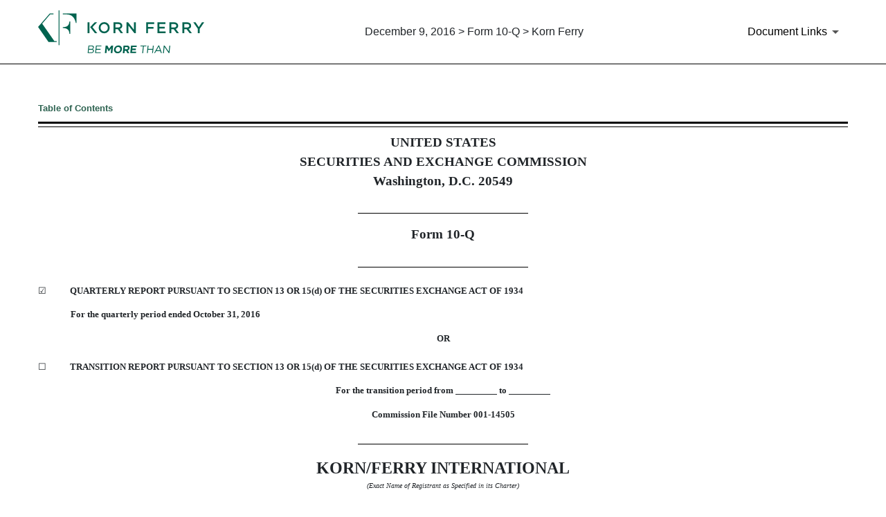

--- FILE ---
content_type: text/html; charset=UTF-8
request_url: https://ir.kornferry.com/sec-filings/all-sec-filings/content/0001193125-16-789564/d254336d10q.htm
body_size: 73145
content:
<!DOCTYPE html PUBLIC "-//W3C//DTD HTML 4.0 Transitional//EN" "http://www.w3.org/TR/REC-html40/loose.dtd">
<html>
<head>
<meta http-equiv="Content-Type" content="text/html; charset=UTF-8">
<title>December 9, 2016 - 10-Q: Quarterly report pursuant to Section 13 or 15(d) | Korn Ferry (KFY)</title>

<meta http-equiv="x-ua-compatible" content="ie=edge">


<link rel="canonical" href="https://ir.kornferry.com/sec-filings/all-sec-filings/content/0001193125-16-789564/d254336d10q.htm">
<meta property="og:url" content="https://ir.kornferry.com/sec-filings/all-sec-filings/content/0001193125-16-789564/d254336d10q.htm">


<meta property="og:site_name" content="Korn Ferry">
<meta property="og:title" content="December 9, 2016 - 10-Q: Quarterly report pursuant to Section 13 or 15(d) | Korn Ferry (KFY)">
<meta property="og:type" content="website">

<meta property="og:image" content="https://d1io3yog0oux5.cloudfront.net/_f7a9f4d8d30ad30a64cdd2f94b6eccf8/kornferry/db/1123/9670/social_image_resized.jpg">
<meta name="twitter:card" content="summary_large_image">




<script type="application/ld+json">
	{"@context":"http:\/\/schema.org","@type":"Corporation","name":"Korn Ferry","address":{"@type":"PostalAddress","streetAddress":"1900 Avenue of the Stars Suite 1225","addressLocality":"Los Angeles, CA","postalCode":"90067","addressCountry":""},"legalName":"Korn Ferry","description":"Korn Ferry (NYSE:KFY) is a global consulting firm that powers performance. We unlock the potential in your people and unleash transformation across your business\u2014synchronizing strategy, operations, and talent to accelerate performance, fuel growth, and inspire a legacy of change. That\u2019s why the world\u2019s most forward-thinking companies across every major industry turn to us\u2014for a shared commitment to lasting impact and the bold ambition to&nbsp;Be More Than.","tickerSymbol":": KFY","url":"https:\/\/ir.kornferry.com","logo":"https:\/\/d1io3yog0oux5.cloudfront.net\/_f7a9f4d8d30ad30a64cdd2f94b6eccf8\/kornferry\/logo.png","image":"https:\/\/d1io3yog0oux5.cloudfront.net\/_f7a9f4d8d30ad30a64cdd2f94b6eccf8\/kornferry\/db\/1123\/9670\/social_image_resized.jpg","sameAs":[]}</script>

<!-- Elastic Search -->
 
 
<meta name="viewport" content="initial-scale=1.0, width=device-width">

<link rel="preconnect" href="https://d1io3yog0oux5.cloudfront.net">

<link href="https://d1io3yog0oux5.cloudfront.net/_f7a9f4d8d30ad30a64cdd2f94b6eccf8/kornferry/files/theme/css/ir.stockpr.css" rel="stylesheet" type="text/css" media="screen" />
<link rel="stylesheet" href="https://d1io3yog0oux5.cloudfront.net/_f7a9f4d8d30ad30a64cdd2f94b6eccf8/kornferry/files/theme/css/sec-filing-content.css">

<link rel="shortcut icon" href="https://d1io3yog0oux5.cloudfront.net/_f7a9f4d8d30ad30a64cdd2f94b6eccf8/kornferry/files/theme/images/favicons/favicon.ico">
<link rel="apple-touch-icon" sizes="180x180" href="https://d1io3yog0oux5.cloudfront.net/_f7a9f4d8d30ad30a64cdd2f94b6eccf8/kornferry/files/theme/images/favicons/apple-touch-icon.png">
<link rel="icon" type="image/png" href="https://d1io3yog0oux5.cloudfront.net/_f7a9f4d8d30ad30a64cdd2f94b6eccf8/kornferry/files/theme/images/favicons/favicon-32x32.png" sizes="32x32">
<link rel="icon" type="image/png" href="https://d1io3yog0oux5.cloudfront.net/_f7a9f4d8d30ad30a64cdd2f94b6eccf8/kornferry/files/theme/images/favicons/favicon-16x16.png" sizes="16x16">
<link rel="icon" type="image/png" href="https://d1io3yog0oux5.cloudfront.net/_f7a9f4d8d30ad30a64cdd2f94b6eccf8/kornferry/files/theme/images/favicons/android-chrome-192x192.png" sizes="192x192">
<link rel="mask-icon" href="https://d1io3yog0oux5.cloudfront.net/_f7a9f4d8d30ad30a64cdd2f94b6eccf8/kornferry/files/theme/images/favicons/safari-pinned-tab.svg">
<meta name="theme-color" content="#ffffff">  

</head>
 <body bgcolor="WHITE">
<div id="sec-filing-header--wrap">
    <header id="sec-filing-header" class="affixed">
        <div class="container">
            <nav class="sec-filing-header--nav" aria-label="SEC Filing Navigation">
                <ul>
                    <li>
                        <div class="logo">
                            <a href="/">
                                <img src="https://d1io3yog0oux5.cloudfront.net/_f7a9f4d8d30ad30a64cdd2f94b6eccf8/kornferry/db/1159/10402/image.svg"
                                    width="240"
                                    height="58"
                                    alt="Korn Ferry">
                            </a>
                        </div>
                    </li>
                    <li class="sec--name">
                                            December 9, 2016 >
                                                                Form 10-Q >
                                                                Korn Ferry                                        </li>
                    <li>
                        <button id="document-details" aria-label="Document Links"><span>Document Links</span></button>
                    </li>
                </ul>
            </nav>
            <div id="sec-filing-header--document-box" >
                <div class="info-section">
                    <div class="text">
                        <div class="header">
                            <h3 class="heading primary">Form: 10-Q</h3>
                            <p>Quarterly report pursuant to Section 13 or 15(d)</p>
                            <p class="date">December 9, 2016</p>
                        </div>
                        <nav aria-label="Complete SEC Filing PDF">
                            <ul>
                                <li>
                                    <p class="icon-row small">
                                        <img src="https://d1io3yog0oux5.cloudfront.net/_f7a9f4d8d30ad30a64cdd2f94b6eccf8/kornferry/files/theme/images/icon-PDF.svg" alt="PDF Icon">
                                        <a href="/sec-filings/all-sec-filings/content/0001193125-16-789564/0001193125-16-789564.pdf" target="_blank" rel="nofollow">Complete Filing PDF&nbsp;»</a>
                                    </p>
                                    <p class="small message">Includes filing and all documents</p>
                                </li>
                            </ul>
                        </nav>
                    </div>
                </div>
                                    <div class="info-section">
                        <div class="text">
                            <div class="exhibits-wrap">
                                <h3 class="heading mb-2">Documents</h3>
                                <nav aria-label="SEC Filing Documents">
                                    <ul>
                                                                            <li>
                                            <a href="/sec-filings/all-sec-filings/content/0001193125-16-789564/d254336d10q.htm">
                                                FORM 10-Q&nbsp;»
                                            </a>
                                        </li>
                                                                            <li>
                                            <a href="/sec-filings/all-sec-filings/content/0001193125-16-789564/d254336dex311.htm">
                                                EX-31.1&nbsp;»
                                            </a>
                                        </li>
                                                                            <li>
                                            <a href="/sec-filings/all-sec-filings/content/0001193125-16-789564/d254336dex312.htm">
                                                EX-31.2&nbsp;»
                                            </a>
                                        </li>
                                                                            <li>
                                            <a href="/sec-filings/all-sec-filings/content/0001193125-16-789564/d254336dex321.htm">
                                                EX-32.1&nbsp;»
                                            </a>
                                        </li>
                                                                        </ul>
                                </nav>
                            </div>
                        </div>
                    </div>
                                            </div>
        </div>
    </header>
</div><main id="mainContent">
<div class="module module--filing-content">
    <div class="container">
        <article id="document-wrap">
            <section class="header center sr-only" role="complementary">
                <div class="row justify-content-md-center">
                    <div class="col-md-12">
                                                <h1>10-Q: Quarterly report pursuant to Section 13 or 15(d)</h1>
                                                <p>Published on December 9, 2016</p>
                    </div>
                </div>
            </section>
            
<h5 align="left"><a href="#toc">Table of Contents</a></h5>

 <p style="line-height:2.0pt;margin-top:0pt;margin-bottom:0pt;border-bottom:2.00pt solid #000000"> </p>
<p style="line-height:3.5pt;margin-top:0pt;margin-bottom:2pt;border-bottom:1.00pt solid #000000"> </p> <p style="margin-top:6pt; margin-bottom:0pt; font-size:14pt; font-family:Times New Roman" align="center"><b>UNITED STATES </b></p>
<p style="margin-top:0pt; margin-bottom:0pt; font-size:14pt; font-family:Times New Roman" align="center"><b>SECURITIES AND EXCHANGE COMMISSION </b></p>
<p style="margin-top:0pt; margin-bottom:0pt; font-size:14pt; font-family:Times New Roman" align="center"><b>Washington, D.C. 20549 </b></p> <p style="font-size:12pt;margin-top:0pt;margin-bottom:0pt"> </p>
<center>
<p style="line-height:6.0pt;margin-top:0pt;margin-bottom:2pt;border-bottom:1.00pt solid #000000;width:21%"> </p>
</center>
<p style="margin-top:12pt; margin-bottom:0pt; font-size:14pt; font-family:Times New Roman" align="center"><b>Form 10-Q </b></p> <p style="font-size:12pt;margin-top:0pt;margin-bottom:0pt"> </p>
<center>
<p style="line-height:6.0pt;margin-top:0pt;margin-bottom:2pt;border-bottom:1.00pt solid #000000;width:21%"> </p>
</center> <p style="font-size:12pt;margin-top:0pt;margin-bottom:0pt"> </p>
<table style="BORDER-COLLAPSE:COLLAPSE; font-family:Times New Roman; font-size:10pt" border="0" cellpadding="0" cellspacing="0" width="100%">
<tr>
<td width="4%" valign="top" align="left">☑</td>
<td align="left" valign="top"> <p align="justify" style=" margin-top:0pt ; margin-bottom:0pt; font-family:Times New Roman; font-size:10pt"><b>QUARTERLY REPORT PURSUANT TO SECTION 13 OR 15(d) OF THE SECURITIES EXCHANGE ACT OF 1934</b>
</p>
</td>
</tr>
</table> <p style="margin-top:12pt; margin-bottom:0pt; text-indent:4%; font-size:10pt; font-family:Times New Roman" align="justify"><b>For the quarterly period ended October 31, 2016 </b></p>
<p style="margin-top:12pt; margin-bottom:0pt; font-size:10pt; font-family:Times New Roman" align="center"><b>OR </b></p> <p style="font-size:12pt;margin-top:0pt;margin-bottom:0pt"> </p>
<table style="BORDER-COLLAPSE:COLLAPSE; font-family:Times New Roman; font-size:10pt" border="0" cellpadding="0" cellspacing="0" width="100%">
<tr>
<td width="4%" valign="top" align="left">☐</td>
<td align="left" valign="top"> <p align="justify" style=" margin-top:0pt ; margin-bottom:0pt; font-family:Times New Roman; font-size:10pt"><b>TRANSITION REPORT PURSUANT TO SECTION 13 OR 15(d) OF THE SECURITIES EXCHANGE ACT OF 1934</b>
</p>
</td>
</tr>
</table> <p style="margin-top:12pt; margin-bottom:0pt; font-size:10pt; font-family:Times New Roman" align="center"><b>For the transition period from
<u>                    </u> to
<u>                    </u> </b></p>
<p style="margin-top:12pt; margin-bottom:0pt; font-size:10pt; font-family:Times New Roman" align="center"><b>Commission File Number 001-14505 </b></p> <p style="font-size:12pt;margin-top:0pt;margin-bottom:0pt"> </p>
<center>
<p style="line-height:6.0pt;margin-top:0pt;margin-bottom:2pt;border-bottom:1.00pt solid #000000;width:21%"> </p>
</center> <p style="margin-top:12pt; margin-bottom:0pt; font-size:18pt; font-family:Times New Roman" align="center"><b>KORN/FERRY
INTERNATIONAL </b></p> <p style="margin-top:0pt; margin-bottom:0pt; font-size:7.5pt; font-family:Times New Roman" align="center"><i>(Exact Name of Registrant as Specified in its Charter) </i></p>
<p style="font-size:12pt;margin-top:0pt;margin-bottom:0pt"> </p>
<table cellspacing="0" cellpadding="0" width="100%" border="0" style="BORDER-COLLAPSE:COLLAPSE; font-family:Times New Roman; font-size:10pt" align="center">


<tr>
<td width="50%"></td>
<td valign="bottom" width="1%"></td>
<td width="48%"></td>
</tr>


<tr style="font-family:Times New Roman; font-size:10pt">
<td valign="top" align="center"><b>Delaware</b></td>
<td valign="bottom"> </td>
<td valign="top" align="center"><b>95-2623879</b></td>
</tr>
<tr style="font-family:Times New Roman; font-size:8pt">
<td valign="top" align="center"><i>(State or Other Jurisdiction of Incorporation or Organization)</i></td>
<td valign="bottom"> </td>
<td valign="top" align="center"><i>(I.R.S. Employer Identification Number)</i></td>
</tr>
</table> <p style="margin-top:12pt; margin-bottom:0pt; font-size:10pt; font-family:Times New Roman" align="center"><b>1900 Avenue of the Stars, Suite 2600, Los Angeles, California 90067 </b></p>
<p style="margin-top:0pt; margin-bottom:0pt; font-size:8pt; font-family:Times New Roman" align="center"><i>(Address of principal executive offices) (Zip code) </i></p>
<p style="margin-top:12pt; margin-bottom:0pt; font-size:10pt; font-family:Times New Roman" align="center"><b>(310) 552-1834 </b></p>
<p style="margin-top:0pt; margin-bottom:0pt; font-size:8pt; font-family:Times New Roman" align="center"><i>(Registrants telephone number, including area code) </i></p>
<p style="font-size:12pt;margin-top:0pt;margin-bottom:0pt"> </p>
<center> <p style="line-height:6.0pt;margin-top:0pt;margin-bottom:2pt;border-bottom:1.00pt solid #000000;width:21%"> </p>
</center>
<p style="margin-top:12pt; margin-bottom:0pt; text-indent:2%; font-size:10pt; font-family:Times New Roman" align="justify">Indicate by check mark whether the registrant (1) has filed all reports required to be filed by Section 13 or 15(d)
of the Securities Exchange Act of 1934 during the preceding 12 months (or for such shorter period that the registrant was required to file such reports), and (2) has been subject to such filing requirements for the past
90 days.    Yes  ☑      No  ☐ </p>
<p style="margin-top:12pt; margin-bottom:0pt; text-indent:2%; font-size:10pt; font-family:Times New Roman" align="justify">Indicate by check mark whether the registrant has submitted electronically and posted on its corporate Web site, if any, every
Interactive Data File required to be submitted and posted pursuant to Rule 405 of <font style="white-space:nowrap">Regulation S-T</font> (§ 232.405 of this chapter) during the preceding 12 months (or for such shorter period
that the registrant was required to submit and post such files).    Yes  ☑      No  ☐ </p>
<p style="margin-top:12pt; margin-bottom:0pt; text-indent:2%; font-size:10pt; font-family:Times New Roman" align="justify">Indicate by check mark whether the registrant is a large accelerated filer, an accelerated filer, a non-accelerated filer, or
a smaller reporting company. See the definitions of large accelerated filer, accelerated filer and smaller reporting company in <font style="white-space:nowrap">Rule 12b-2</font> of the Exchange Act. (Check
one): </p> <p style="font-size:12pt;margin-top:0pt;margin-bottom:0pt"> </p>
<table cellspacing="0" cellpadding="0" width="100%" border="0" style="BORDER-COLLAPSE:COLLAPSE; font-family:Times New Roman; font-size:10pt" align="center">


<tr>
<td width="16%"></td>
<td valign="bottom" width="1%"></td>
<td width="60%"></td>
<td valign="bottom" width="1%"></td>
<td width="20%"></td>
<td valign="bottom" width="1%"></td>
<td width="1%"></td>
</tr>


<tr style="font-family:Times New Roman; font-size:10pt">
<td valign="bottom"> <p align="justify" style=" margin-top:0pt ; margin-bottom:0pt; font-family:Times New Roman; font-size:10pt">Large accelerated filer</p>
</td>
<td valign="bottom"> </td>
<td valign="bottom"> <p align="justify" style=" margin-top:0pt ; margin-bottom:0pt; font-family:Times New Roman; font-size:10pt">☑</p>
</td>
<td valign="bottom">  </td>
<td valign="bottom"> <p align="justify" style=" margin-top:0pt ; margin-bottom:0pt; font-family:Times New Roman; font-size:10pt">Accelerated filer</p>
</td>
<td valign="bottom"> </td>
<td valign="bottom"> <p align="justify" style=" margin-top:0pt ; margin-bottom:0pt; font-family:Times New Roman; font-size:10pt">☐</p>
</td>
</tr>
<tr style="font-size:1pt">
<td height="8"></td>
<td height="8" colspan="2"></td>
<td height="8" colspan="2"></td>
<td height="8" colspan="2"></td>
</tr>
<tr style="font-family:Times New Roman; font-size:10pt">
<td valign="bottom"> <p align="justify" style=" margin-top:0pt ; margin-bottom:0pt; font-family:Times New Roman; font-size:10pt">Non-accelerated filer</p>
</td>
<td valign="bottom"> </td>
<td valign="bottom"> <p align="justify" style=" margin-top:0pt ; margin-bottom:0pt; font-family:Times New Roman; font-size:10pt">☐  (Do not check if a smaller reporting company)</p>
</td>
<td valign="bottom">  </td>
<td valign="bottom"> <p align="justify" style=" margin-top:0pt ; margin-bottom:0pt; font-family:Times New Roman; font-size:10pt">Smaller reporting company</p>
</td>
<td valign="bottom"> </td>
<td valign="bottom"> <p align="justify" style=" margin-top:0pt ; margin-bottom:0pt; font-family:Times New Roman; font-size:10pt">☐</p>
</td>
</tr>
</table> <p style="margin-top:12pt; margin-bottom:0pt; text-indent:2%; font-size:10pt; font-family:Times New Roman" align="justify">Indicate by check mark whether the registrant is a shell company (as defined in
Rule 12b-2 of the Act).    Yes  ☐      No  ☑ </p>
<p style="margin-top:12pt; margin-bottom:0pt; text-indent:2%; font-size:10pt; font-family:Times New Roman" align="justify">The number of shares outstanding of our common stock as of December 5, 2016 was 57,422,194 shares. </p>
<p style="font-size:10pt;margin-top:0pt;margin-bottom:0pt"> </p> <p style="line-height:1.0pt;margin-top:0pt;margin-bottom:0pt;border-bottom:1.00pt solid #000000"> </p>
<p style="line-height:4.5pt;margin-top:0pt;margin-bottom:2pt;border-bottom:2.00pt solid #000000"> </p>

<p style="page-break-before:always">
</p>
<hr size="3" style="COLOR:#999999" width="100%" align="CENTER">
<h5 align="left"><a href="#toc">Table of Contents</a></h5>

 <p style="margin-top:0pt; margin-bottom:0pt; font-size:10pt; font-family:Times New Roman" align="center"><b>KORN/FERRY INTERNATIONAL AND SUBSIDIARIES </b></p>
<p style="margin-top:0pt; margin-bottom:0pt; font-size:10pt; font-family:Times New Roman" align="center"><b><a name="toc"></a>Table of Contents </b></p> <p style="font-size:12pt;margin-top:0pt;margin-bottom:0pt"> </p>
<table cellspacing="0" cellpadding="0" width="100%" border="0" style="BORDER-COLLAPSE:COLLAPSE; font-family:Times New Roman; font-size:10pt" align="center">


<tr>
<td></td>
<td valign="bottom" width="5%"></td>
<td width="84%"></td>
<td valign="bottom" width="4%"></td>
<td></td>
</tr>
<tr style="font-family:Times New Roman; font-size:10pt">
<td valign="bottom" nowrap align="center" style="border-bottom:1.00pt solid #000000"><b>  Item #  </b></td>
<td valign="bottom">  </td>
<td valign="bottom" align="center" style="border-bottom:1.00pt solid #000000"> <p style="margin-top:0pt; margin-bottom:1pt; font-size:10pt; font-family:Times New Roman" align="center"><b>Description</b></p>
</td>
<td valign="bottom">  </td>
<td valign="bottom" align="center" style="border-bottom:1.00pt solid #000000"><b>  Page  </b></td>
</tr>


<tr style="font-size:1pt">
<td height="8"></td>
<td height="8" colspan="2"></td>
<td height="8" colspan="2"></td>
</tr>
<tr style="font-family:Times New Roman; font-size:10pt">
<td valign="top"></td>
<td valign="bottom">  </td>
<td valign="top" align="center"><b><a href="#toc254336_1">Part I. Financial Information</a></b></td>
<td valign="bottom">  </td>
<td valign="bottom"></td>
</tr>
<tr style="font-size:1pt">
<td height="8"></td>
<td height="8" colspan="2"></td>
<td height="8" colspan="2"></td>
</tr>
<tr style="font-family:Times New Roman; font-size:10pt">
<td valign="top" nowrap><a href="#toc254336_">Item 1.</a></td>
<td valign="bottom">  </td>
<td valign="top"><a href="#toc254336_2">Consolidated Financial Statements</a></td>
<td valign="bottom">  </td>
<td valign="bottom"></td>
</tr>
<tr style="font-size:1pt">
<td height="8"></td>
<td height="8" colspan="2"></td>
<td height="8" colspan="2"></td>
</tr>
<tr style="font-family:Times New Roman; font-size:10pt">
<td valign="top"></td>
<td valign="bottom">  </td>
<td valign="top"> <p style=" margin-top:0pt ; margin-bottom:0pt; margin-left:3.00em; text-indent:-1.00em; font-size:10pt; font-family:Times New Roman"><a href="#toc254336_3">Consolidated Balance Sheets as of October 
31, 2016 (unaudited) and April 30, 2016</a></p>
</td>
<td valign="bottom">  </td>
<td valign="bottom" align="center">1</td>
</tr>
<tr style="font-size:1pt">
<td height="8"></td>
<td height="8" colspan="2"></td>
<td height="8" colspan="2"></td>
</tr>
<tr style="font-family:Times New Roman; font-size:10pt">
<td valign="top"></td>
<td valign="bottom">  </td>
<td valign="top"> <p style=" margin-top:0pt ; margin-bottom:0pt; margin-left:3.00em; text-indent:-1.00em; font-size:10pt; font-family:Times New Roman"><a href="#toc254336_4">Unaudited Consolidated Statements of Income for the three and six months ended
 October 31, 2016 and 2015</a></p>
</td>
<td valign="bottom">  </td>
<td valign="bottom" align="center">2</td>
</tr>
<tr style="font-size:1pt">
<td height="8"></td>
<td height="8" colspan="2"></td>
<td height="8" colspan="2"></td>
</tr>
<tr style="font-family:Times New Roman; font-size:10pt">
<td valign="top"></td>
<td valign="bottom">  </td>
<td valign="top"> <p style=" margin-top:0pt ; margin-bottom:0pt; margin-left:3.00em; text-indent:-1.00em; font-size:10pt; font-family:Times New Roman"><a href="#toc254336_5">Unaudited Consolidated Statements of Comprehensive (Loss)/Income for the three
 and six months ended October 31, 2016 and 2015</a></p>
</td>
<td valign="bottom">  </td>
<td valign="bottom" align="center">3</td>
</tr>
<tr style="font-size:1pt">
<td height="8"></td>
<td height="8" colspan="2"></td>
<td height="8" colspan="2"></td>
</tr>
<tr style="font-family:Times New Roman; font-size:10pt">
<td valign="top"></td>
<td valign="bottom">  </td>
<td valign="top"> <p style=" margin-top:0pt ; margin-bottom:0pt; margin-left:3.00em; text-indent:-1.00em; font-size:10pt; font-family:Times New Roman"><a href="#toc254336_6">Unaudited Consolidated Statements of Cash Flows for the six months ended October 31,
 2016 and 2015</a></p>
</td>
<td valign="bottom">  </td>
<td valign="bottom" align="center">4</td>
</tr>
<tr style="font-size:1pt">
<td height="8"></td>
<td height="8" colspan="2"></td>
<td height="8" colspan="2"></td>
</tr>
<tr style="font-family:Times New Roman; font-size:10pt">
<td valign="top"></td>
<td valign="bottom">  </td>
<td valign="top"> <p style=" margin-top:0pt ; margin-bottom:0pt; margin-left:3.00em; text-indent:-1.00em; font-size:10pt; font-family:Times New Roman"><a href="#toc254336_7">Notes to Unaudited Consolidated Financial Statements</a></p>
</td>
<td valign="bottom">  </td>
<td valign="bottom" align="center">5</td>
</tr>
<tr style="font-size:1pt">
<td height="8"></td>
<td height="8" colspan="2"></td>
<td height="8" colspan="2"></td>
</tr>
<tr style="font-family:Times New Roman; font-size:10pt">
<td valign="top" nowrap><a href="#toc254336_8">Item 2.</a></td>
<td valign="bottom">  </td>
<td valign="top"><a href="#toc254336_8">Managements Discussion and Analysis of Financial Condition and Results of Operations</a></td>
<td valign="bottom">  </td>
<td valign="bottom" align="center">23</td>
</tr>
<tr style="font-size:1pt">
<td height="8"></td>
<td height="8" colspan="2"></td>
<td height="8" colspan="2"></td>
</tr>
<tr style="font-family:Times New Roman; font-size:10pt">
<td valign="top" nowrap><a href="#toc254336_9">Item 3.</a></td>
<td valign="bottom">  </td>
<td valign="top"><a href="#toc254336_9">Quantitative and Qualitative Disclosures about Market Risk</a></td>
<td valign="bottom">  </td>
<td valign="bottom" align="center">42</td>
</tr>
<tr style="font-size:1pt">
<td height="8"></td>
<td height="8" colspan="2"></td>
<td height="8" colspan="2"></td>
</tr>
<tr style="font-family:Times New Roman; font-size:10pt">
<td valign="top" nowrap><a href="#toc254336_10">Item 4.</a></td>
<td valign="bottom">  </td>
<td valign="top"><a href="#toc254336_10">Controls and Procedures</a></td>
<td valign="bottom">  </td>
<td valign="bottom" align="center">43</td>
</tr>
<tr style="font-size:1pt">
<td height="8"></td>
<td height="8" colspan="2"></td>
<td height="8" colspan="2"></td>
</tr>
<tr style="font-family:Times New Roman; font-size:10pt">
<td valign="top"></td>
<td valign="bottom">  </td>
<td valign="top" align="center"><b><a href="#toc254336_11">Part II. Other Information</a></b></td>
<td valign="bottom">  </td>
<td valign="bottom"></td>
</tr>
<tr style="font-size:1pt">
<td height="8"></td>
<td height="8" colspan="2"></td>
<td height="8" colspan="2"></td>
</tr>
<tr style="font-family:Times New Roman; font-size:10pt">
<td valign="top" nowrap><a href="#toc254336_12">Item 1.</a></td>
<td valign="bottom">  </td>
<td valign="top"><a href="#toc254336_12">Legal Proceedings</a></td>
<td valign="bottom">  </td>
<td valign="bottom" align="center">44</td>
</tr>
<tr style="font-size:1pt">
<td height="8"></td>
<td height="8" colspan="2"></td>
<td height="8" colspan="2"></td>
</tr>
<tr style="font-family:Times New Roman; font-size:10pt">
<td valign="top" nowrap><a href="#toc254336_13">Item 1A.</a></td>
<td valign="bottom">  </td>
<td valign="top"><a href="#toc254336_13">Risk Factors</a></td>
<td valign="bottom">  </td>
<td valign="bottom" align="center">44</td>
</tr>
<tr style="font-size:1pt">
<td height="8"></td>
<td height="8" colspan="2"></td>
<td height="8" colspan="2"></td>
</tr>
<tr style="font-family:Times New Roman; font-size:10pt">
<td valign="top" nowrap><a href="#toc254336_14">Item 2.</a></td>
<td valign="bottom">  </td>
<td valign="top"><a href="#toc254336_14">Unregistered Sales of Equity Securities, Use of Proceeds and Issuer Purchases of Equity Securities</a></td>
<td valign="bottom">  </td>
<td valign="bottom" align="center">44</td>
</tr>
<tr style="font-size:1pt">
<td height="8"></td>
<td height="8" colspan="2"></td>
<td height="8" colspan="2"></td>
</tr>
<tr style="font-family:Times New Roman; font-size:10pt">
<td valign="top" nowrap><a href="#toc254336_14a">Item 5.</a></td>
<td valign="bottom">  </td>
<td valign="top"><a href="#toc254336_14a">Other Information</a></td>
<td valign="bottom">  </td>
<td valign="bottom" align="center">44</td>
</tr>
<tr style="font-size:1pt">
<td height="8"></td>
<td height="8" colspan="2"></td>
<td height="8" colspan="2"></td>
</tr>
<tr style="font-family:Times New Roman; font-size:10pt">
<td valign="top" nowrap><a href="#toc254336_15">Item 6.</a></td>
<td valign="bottom">  </td>
<td valign="top"><a href="#toc254336_15">Exhibits</a></td>
<td valign="bottom">  </td>
<td valign="bottom" align="center">45</td>
</tr>
<tr style="font-size:1pt">
<td height="8"></td>
<td height="8" colspan="2"></td>
<td height="8" colspan="2"></td>
</tr>
<tr style="font-family:Times New Roman; font-size:10pt">
<td valign="top"></td>
<td valign="bottom">  </td>
<td valign="top"><a href="#toc254336_16">Signatures</a></td>
<td valign="bottom">  </td>
<td valign="bottom" align="center">46</td>
</tr>
</table>

<p style="page-break-before:always">
</p>
<hr size="3" style="COLOR:#999999" width="100%" align="CENTER">
<h5 align="left"><a href="#toc">Table of Contents</a></h5>

 <p style="margin-top:0pt; margin-bottom:0pt; font-size:10pt; font-family:Times New Roman"><b><a name="toc254336_1"></a>PART I. FINANCIAL INFORMATION </b></p>
<p style="font-size:6pt;margin-top:0pt;margin-bottom:0pt"> </p>
<table style="BORDER-COLLAPSE:COLLAPSE; font-family:Times New Roman; font-size:10pt" border="0" cellpadding="0" cellspacing="0" width="100%">
<tr>
<td width="8%" valign="top" align="left"><b><a name="toc254336_2"></a>Item 1.</b></td>
<td align="left" valign="top">
<b></b><b><i>Consolidated Financial Statements</i></b><b> </b>
</td>
</tr>
</table> <p style="margin-top:12pt; margin-bottom:0pt; font-size:10pt; font-family:Times New Roman" align="center"><b>KORN/FERRY INTERNATIONAL AND
SUBSIDIARIES </b></p> <p style="margin-top:0pt; margin-bottom:0pt; font-size:10pt; font-family:Times New Roman" align="center"><b><a name="toc254336_3"></a>CONSOLIDATED BALANCE SHEETS </b></p>
<p style="font-size:12pt;margin-top:0pt;margin-bottom:0pt"> </p>
<table cellspacing="0" cellpadding="0" width="100%" border="0" style="BORDER-COLLAPSE:COLLAPSE; font-family:Times New Roman; font-size:10pt" align="center">


<tr>
<td width="80%"></td>
<td valign="bottom" width="3%"></td>
<td></td>
<td></td>
<td></td>
<td valign="bottom" width="3%"></td>
<td></td>
<td></td>
<td></td>
</tr>
<tr style="font-family:Times New Roman; font-size:8pt">
<td valign="bottom"> </td>
<td valign="bottom">  </td>
<td valign="bottom" colspan="2" align="center" style="border-bottom:1.00pt solid #000000">
<b>October 31,</b><br><b>2016</b>
</td>
<td valign="bottom"> </td>
<td valign="bottom"> </td>
<td valign="bottom" colspan="2" align="center" style="border-bottom:1.00pt solid #000000">
<b>April 30,</b><br><b>2016</b>
</td>
<td valign="bottom"> </td>
</tr>
<tr style="font-family:Times New Roman; font-size:8pt">
<td valign="bottom"> </td>
<td valign="bottom">  </td>
<td valign="bottom" colspan="2" align="center"><b>(unaudited)</b></td>
<td valign="bottom"> </td>
<td valign="bottom"> </td>
<td colspan="2" valign="bottom"> </td>
<td valign="bottom"> </td>
</tr>
<tr style="font-family:Times New Roman; font-size:8pt">
<td valign="bottom"> </td>
<td valign="bottom">  </td>
<td valign="bottom" colspan="6" align="center"><b>(in thousands, except per share data)</b></td>
<td valign="bottom"> </td>
</tr>


<tr bgcolor="#cceeff" style="font-family:Times New Roman; font-size:10pt">
<td valign="top" align="center"><b>ASSETS</b></td>
<td valign="bottom">  </td>
<td valign="bottom"></td>
<td valign="bottom"></td>
<td valign="bottom"></td>
<td valign="bottom"> </td>
<td valign="bottom"></td>
<td valign="bottom"></td>
<td valign="bottom"></td>
</tr>
<tr style="font-family:Times New Roman; font-size:10pt">
<td valign="top"> <p style=" margin-top:0pt ; margin-bottom:0pt; margin-left:1.00em; text-indent:-1.00em; font-size:10pt; font-family:Times New Roman">Cash and cash equivalents</p>
</td>
<td valign="bottom">  </td>
<td valign="bottom">$</td>
<td valign="bottom" align="right">250,033</td>
<td nowrap valign="bottom">  </td>
<td valign="bottom"> </td>
<td valign="bottom">$</td>
<td valign="bottom" align="right">273,252</td>
<td nowrap valign="bottom">  </td>
</tr>
<tr bgcolor="#cceeff" style="font-family:Times New Roman; font-size:10pt">
<td valign="top"> <p style=" margin-top:0pt ; margin-bottom:0pt; margin-left:1.00em; text-indent:-1.00em; font-size:10pt; font-family:Times New Roman">Marketable securities</p>
</td>
<td valign="bottom">  </td>
<td valign="bottom"> </td>
<td valign="bottom" align="right">29,766</td>
<td nowrap valign="bottom">  </td>
<td valign="bottom"> </td>
<td valign="bottom"> </td>
<td valign="bottom" align="right">11,338</td>
<td nowrap valign="bottom">  </td>
</tr>
<tr style="font-family:Times New Roman; font-size:10pt">
<td valign="top"> <p style=" margin-top:0pt ; margin-bottom:0pt; margin-left:1.00em; text-indent:-1.00em; font-size:10pt; font-family:Times New Roman">Receivables due from clients, net of allowance for doubtful accounts of $12,901 and $11,292,
respectively</p>
</td>
<td valign="bottom">  </td>
<td valign="bottom"> </td>
<td valign="bottom" align="right">360,788</td>
<td nowrap valign="bottom">  </td>
<td valign="bottom"> </td>
<td valign="bottom"> </td>
<td valign="bottom" align="right">315,975</td>
<td nowrap valign="bottom">  </td>
</tr>
<tr bgcolor="#cceeff" style="font-family:Times New Roman; font-size:10pt">
<td valign="top"> <p style=" margin-top:0pt ; margin-bottom:0pt; margin-left:1.00em; text-indent:-1.00em; font-size:10pt; font-family:Times New Roman">Income taxes and other receivables</p>
</td>
<td valign="bottom">  </td>
<td valign="bottom"> </td>
<td valign="bottom" align="right">23,455</td>
<td nowrap valign="bottom">  </td>
<td valign="bottom"> </td>
<td valign="bottom"> </td>
<td valign="bottom" align="right">20,579</td>
<td nowrap valign="bottom">  </td>
</tr>
<tr style="font-family:Times New Roman; font-size:10pt">
<td valign="top"> <p style=" margin-top:0pt ; margin-bottom:0pt; margin-left:1.00em; text-indent:-1.00em; font-size:10pt; font-family:Times New Roman">Prepaid expenses and other assets</p>
</td>
<td valign="bottom">  </td>
<td valign="bottom"> </td>
<td valign="bottom" align="right">51,314</td>
<td nowrap valign="bottom">  </td>
<td valign="bottom"> </td>
<td valign="bottom"> </td>
<td valign="bottom" align="right">43,130</td>
<td nowrap valign="bottom">  </td>
</tr>
<tr style="font-size:1px; ">
<td valign="bottom"></td>
<td valign="bottom">  </td>
<td valign="bottom"> <p style=" margin-top:0pt ; margin-bottom:0pt; border-top:1.00px solid #000000"> </p>
</td>
<td valign="bottom"> <p style=" margin-top:0pt ; margin-bottom:0pt; border-top:1.00px solid #000000"> </p>
</td>
<td> </td>
<td valign="bottom"> </td>
<td valign="bottom"> <p style=" margin-top:0pt ; margin-bottom:0pt; border-top:1.00px solid #000000"> </p>
</td>
<td valign="bottom"> <p style=" margin-top:0pt ; margin-bottom:0pt; border-top:1.00px solid #000000"> </p>
</td>
<td> </td>
</tr>
<tr bgcolor="#cceeff" style="font-family:Times New Roman; font-size:10pt">
<td valign="top"> <p style=" margin-top:0pt ; margin-bottom:0pt; margin-left:2.00em; text-indent:-1.00em; font-size:10pt; font-family:Times New Roman">Total current assets</p>
</td>
<td valign="bottom">  </td>
<td valign="bottom"> </td>
<td valign="bottom" align="right">715,356</td>
<td nowrap valign="bottom">  </td>
<td valign="bottom"> </td>
<td valign="bottom"> </td>
<td valign="bottom" align="right">664,274</td>
<td nowrap valign="bottom">  </td>
</tr>
<tr style="font-size:1pt">
<td height="8"></td>
<td height="8" colspan="4"></td>
<td height="8" colspan="4"></td>
</tr>
<tr style="font-family:Times New Roman; font-size:10pt">
<td valign="top"> <p style=" margin-top:0pt ; margin-bottom:0pt; margin-left:1.00em; text-indent:-1.00em; font-size:10pt; font-family:Times New Roman">Marketable securities, non-current</p>
</td>
<td valign="bottom">  </td>
<td valign="bottom"> </td>
<td valign="bottom" align="right">110,217</td>
<td nowrap valign="bottom">  </td>
<td valign="bottom"> </td>
<td valign="bottom"> </td>
<td valign="bottom" align="right">130,092</td>
<td nowrap valign="bottom">  </td>
</tr>
<tr bgcolor="#cceeff" style="font-family:Times New Roman; font-size:10pt">
<td valign="top"> <p style=" margin-top:0pt ; margin-bottom:0pt; margin-left:1.00em; text-indent:-1.00em; font-size:10pt; font-family:Times New Roman">Property and equipment, net</p>
</td>
<td valign="bottom">  </td>
<td valign="bottom"> </td>
<td valign="bottom" align="right">108,371</td>
<td nowrap valign="bottom">  </td>
<td valign="bottom"> </td>
<td valign="bottom"> </td>
<td valign="bottom" align="right">95,436</td>
<td nowrap valign="bottom">  </td>
</tr>
<tr style="font-family:Times New Roman; font-size:10pt">
<td valign="top"> <p style=" margin-top:0pt ; margin-bottom:0pt; margin-left:1.00em; text-indent:-1.00em; font-size:10pt; font-family:Times New Roman">Cash surrender value of company owned life insurance policies, net of loans</p>
</td>
<td valign="bottom">  </td>
<td valign="bottom"> </td>
<td valign="bottom" align="right">110,888</td>
<td nowrap valign="bottom">  </td>
<td valign="bottom"> </td>
<td valign="bottom"> </td>
<td valign="bottom" align="right">107,296</td>
<td nowrap valign="bottom">  </td>
</tr>
<tr bgcolor="#cceeff" style="font-family:Times New Roman; font-size:10pt">
<td valign="top"> <p style=" margin-top:0pt ; margin-bottom:0pt; margin-left:1.00em; text-indent:-1.00em; font-size:10pt; font-family:Times New Roman">Deferred income taxes, net</p>
</td>
<td valign="bottom">  </td>
<td valign="bottom"> </td>
<td valign="bottom" align="right">26,235</td>
<td nowrap valign="bottom">  </td>
<td valign="bottom"> </td>
<td valign="bottom"> </td>
<td valign="bottom" align="right">27,163</td>
<td nowrap valign="bottom">  </td>
</tr>
<tr style="font-family:Times New Roman; font-size:10pt">
<td valign="top"> <p style=" margin-top:0pt ; margin-bottom:0pt; margin-left:1.00em; text-indent:-1.00em; font-size:10pt; font-family:Times New Roman">Goodwill</p>
</td>
<td valign="bottom">  </td>
<td valign="bottom"> </td>
<td valign="bottom" align="right">586,290</td>
<td nowrap valign="bottom">  </td>
<td valign="bottom"> </td>
<td valign="bottom"> </td>
<td valign="bottom" align="right">590,072</td>
<td nowrap valign="bottom">  </td>
</tr>
<tr bgcolor="#cceeff" style="font-family:Times New Roman; font-size:10pt">
<td valign="top"> <p style=" margin-top:0pt ; margin-bottom:0pt; margin-left:1.00em; text-indent:-1.00em; font-size:10pt; font-family:Times New Roman">Intangible assets, net</p>
</td>
<td valign="bottom">  </td>
<td valign="bottom"> </td>
<td valign="bottom" align="right">225,037</td>
<td nowrap valign="bottom">  </td>
<td valign="bottom"> </td>
<td valign="bottom"> </td>
<td valign="bottom" align="right">233,027</td>
<td nowrap valign="bottom">  </td>
</tr>
<tr style="font-family:Times New Roman; font-size:10pt">
<td valign="top"> <p style=" margin-top:0pt ; margin-bottom:0pt; margin-left:1.00em; text-indent:-1.00em; font-size:10pt; font-family:Times New Roman">Investments and other assets</p>
</td>
<td valign="bottom">  </td>
<td valign="bottom"> </td>
<td valign="bottom" align="right">67,679</td>
<td nowrap valign="bottom">  </td>
<td valign="bottom"> </td>
<td valign="bottom"> </td>
<td valign="bottom" align="right">51,240</td>
<td nowrap valign="bottom">  </td>
</tr>
<tr style="font-size:1px; ">
<td valign="bottom"></td>
<td valign="bottom">  </td>
<td valign="bottom"> <p style=" margin-top:0pt ; margin-bottom:0pt; border-top:1.00px solid #000000"> </p>
</td>
<td valign="bottom"> <p style=" margin-top:0pt ; margin-bottom:0pt; border-top:1.00px solid #000000"> </p>
</td>
<td> </td>
<td valign="bottom"> </td>
<td valign="bottom"> <p style=" margin-top:0pt ; margin-bottom:0pt; border-top:1.00px solid #000000"> </p>
</td>
<td valign="bottom"> <p style=" margin-top:0pt ; margin-bottom:0pt; border-top:1.00px solid #000000"> </p>
</td>
<td> </td>
</tr>
<tr bgcolor="#cceeff" style="font-family:Times New Roman; font-size:10pt">
<td valign="top"> <p style=" margin-top:0pt ; margin-bottom:0pt; margin-left:2.00em; text-indent:-1.00em; font-size:10pt; font-family:Times New Roman">Total assets</p>
</td>
<td valign="bottom">  </td>
<td valign="bottom">$</td>
<td valign="bottom" align="right">1,950,073</td>
<td nowrap valign="bottom">  </td>
<td valign="bottom"> </td>
<td valign="bottom">$</td>
<td valign="bottom" align="right">1,898,600</td>
<td nowrap valign="bottom">  </td>
</tr>
<tr style="font-size:1px; ">
<td valign="bottom"></td>
<td valign="bottom">  </td>
<td valign="bottom"> <p style=" margin-top:0pt ; margin-bottom:0pt; border-top:3.00px double #000000"> </p>
</td>
<td valign="bottom"> <p style=" margin-top:0pt ; margin-bottom:0pt; border-top:3.00px double #000000"> </p>
</td>
<td> </td>
<td valign="bottom"> </td>
<td valign="bottom"> <p style=" margin-top:0pt ; margin-bottom:0pt; border-top:3.00px double #000000"> </p>
</td>
<td valign="bottom"> <p style=" margin-top:0pt ; margin-bottom:0pt; border-top:3.00px double #000000"> </p>
</td>
<td> </td>
</tr>
<tr style="font-size:1pt">
<td height="8"></td>
<td height="8" colspan="4"></td>
<td height="8" colspan="4"></td>
</tr>
<tr style="font-family:Times New Roman; font-size:10pt">
<td valign="top" align="center"><b>LIABILITIES AND STOCKHOLDERS EQUITY</b></td>
<td valign="bottom">  </td>
<td valign="bottom"></td>
<td valign="bottom"></td>
<td valign="bottom"></td>
<td valign="bottom"> </td>
<td valign="bottom"></td>
<td valign="bottom"></td>
<td valign="bottom"></td>
</tr>
<tr bgcolor="#cceeff" style="font-family:Times New Roman; font-size:10pt">
<td valign="top"> <p style=" margin-top:0pt ; margin-bottom:0pt; margin-left:1.00em; text-indent:-1.00em; font-size:10pt; font-family:Times New Roman">Accounts payable</p>
</td>
<td valign="bottom">  </td>
<td valign="bottom">$</td>
<td valign="bottom" align="right">27,711</td>
<td nowrap valign="bottom">  </td>
<td valign="bottom"> </td>
<td valign="bottom">$</td>
<td valign="bottom" align="right">26,634</td>
<td nowrap valign="bottom">  </td>
</tr>
<tr style="font-family:Times New Roman; font-size:10pt">
<td valign="top"> <p style=" margin-top:0pt ; margin-bottom:0pt; margin-left:1.00em; text-indent:-1.00em; font-size:10pt; font-family:Times New Roman">Income taxes payable</p>
</td>
<td valign="bottom">  </td>
<td valign="bottom"> </td>
<td valign="bottom" align="right">3,015</td>
<td nowrap valign="bottom">  </td>
<td valign="bottom"> </td>
<td valign="bottom"> </td>
<td valign="bottom" align="right">8,396</td>
<td nowrap valign="bottom">  </td>
</tr>
<tr bgcolor="#cceeff" style="font-family:Times New Roman; font-size:10pt">
<td valign="top"> <p style=" margin-top:0pt ; margin-bottom:0pt; margin-left:1.00em; text-indent:-1.00em; font-size:10pt; font-family:Times New Roman">Compensation and benefits payable</p>
</td>
<td valign="bottom">  </td>
<td valign="bottom"> </td>
<td valign="bottom" align="right">176,218</td>
<td nowrap valign="bottom">  </td>
<td valign="bottom"> </td>
<td valign="bottom"> </td>
<td valign="bottom" align="right">266,211</td>
<td nowrap valign="bottom">  </td>
</tr>
<tr style="font-family:Times New Roman; font-size:10pt">
<td valign="top"> <p style=" margin-top:0pt ; margin-bottom:0pt; margin-left:1.00em; text-indent:-1.00em; font-size:10pt; font-family:Times New Roman">Term loan</p>
</td>
<td valign="bottom">  </td>
<td valign="bottom"> </td>
<td valign="bottom" align="right">19,754</td>
<td nowrap valign="bottom">  </td>
<td valign="bottom"> </td>
<td valign="bottom"> </td>
<td valign="bottom" align="right">30,000</td>
<td nowrap valign="bottom">  </td>
</tr>
<tr bgcolor="#cceeff" style="font-family:Times New Roman; font-size:10pt">
<td valign="top"> <p style=" margin-top:0pt ; margin-bottom:0pt; margin-left:1.00em; text-indent:-1.00em; font-size:10pt; font-family:Times New Roman">Other accrued liabilities</p>
</td>
<td valign="bottom">  </td>
<td valign="bottom"> </td>
<td valign="bottom" align="right">138,738</td>
<td nowrap valign="bottom">  </td>
<td valign="bottom"> </td>
<td valign="bottom"> </td>
<td valign="bottom" align="right">145,023</td>
<td nowrap valign="bottom">  </td>
</tr>
<tr style="font-size:1px; ">
<td valign="bottom"></td>
<td valign="bottom">  </td>
<td valign="bottom"> <p style=" margin-top:0pt ; margin-bottom:0pt; border-top:1.00px solid #000000"> </p>
</td>
<td valign="bottom"> <p style=" margin-top:0pt ; margin-bottom:0pt; border-top:1.00px solid #000000"> </p>
</td>
<td> </td>
<td valign="bottom"> </td>
<td valign="bottom"> <p style=" margin-top:0pt ; margin-bottom:0pt; border-top:1.00px solid #000000"> </p>
</td>
<td valign="bottom"> <p style=" margin-top:0pt ; margin-bottom:0pt; border-top:1.00px solid #000000"> </p>
</td>
<td> </td>
</tr>
<tr style="font-family:Times New Roman; font-size:10pt">
<td valign="top"> <p style=" margin-top:0pt ; margin-bottom:0pt; margin-left:2.00em; text-indent:-1.00em; font-size:10pt; font-family:Times New Roman">Total current liabilities</p>
</td>
<td valign="bottom">  </td>
<td valign="bottom"> </td>
<td valign="bottom" align="right">365,436</td>
<td nowrap valign="bottom">  </td>
<td valign="bottom"> </td>
<td valign="bottom"> </td>
<td valign="bottom" align="right">476,264</td>
<td nowrap valign="bottom">  </td>
</tr>
<tr style="font-size:1pt">
<td height="8"></td>
<td height="8" colspan="4"></td>
<td height="8" colspan="4"></td>
</tr>
<tr bgcolor="#cceeff" style="font-family:Times New Roman; font-size:10pt">
<td valign="top"> <p style=" margin-top:0pt ; margin-bottom:0pt; margin-left:1.00em; text-indent:-1.00em; font-size:10pt; font-family:Times New Roman">Deferred compensation and other retirement plans</p>
</td>
<td valign="bottom">  </td>
<td valign="bottom"> </td>
<td valign="bottom" align="right">214,032</td>
<td nowrap valign="bottom">  </td>
<td valign="bottom"> </td>
<td valign="bottom"> </td>
<td valign="bottom" align="right">216,113</td>
<td nowrap valign="bottom">  </td>
</tr>
<tr style="font-family:Times New Roman; font-size:10pt">
<td valign="top"> <p style=" margin-top:0pt ; margin-bottom:0pt; margin-left:1.00em; text-indent:-1.00em; font-size:10pt; font-family:Times New Roman">Term loan, non-current</p>
</td>
<td valign="bottom">  </td>
<td valign="bottom"> </td>
<td valign="bottom" align="right">246,099</td>
<td nowrap valign="bottom">  </td>
<td valign="bottom"> </td>
<td valign="bottom"> </td>
<td valign="bottom" align="right">110,000</td>
<td nowrap valign="bottom">  </td>
</tr>
<tr bgcolor="#cceeff" style="font-family:Times New Roman; font-size:10pt">
<td valign="top"> <p style=" margin-top:0pt ; margin-bottom:0pt; margin-left:1.00em; text-indent:-1.00em; font-size:10pt; font-family:Times New Roman">Deferred tax liabilities</p>
</td>
<td valign="bottom">  </td>
<td valign="bottom"> </td>
<td valign="bottom" align="right">14,090</td>
<td nowrap valign="bottom">  </td>
<td valign="bottom"> </td>
<td valign="bottom"> </td>
<td valign="bottom" align="right">5,088</td>
<td nowrap valign="bottom">  </td>
</tr>
<tr style="font-family:Times New Roman; font-size:10pt">
<td valign="top"> <p style=" margin-top:0pt ; margin-bottom:0pt; margin-left:1.00em; text-indent:-1.00em; font-size:10pt; font-family:Times New Roman">Other liabilities</p>
</td>
<td valign="bottom">  </td>
<td valign="bottom"> </td>
<td valign="bottom" align="right">56,272</td>
<td nowrap valign="bottom">  </td>
<td valign="bottom"> </td>
<td valign="bottom"> </td>
<td valign="bottom" align="right">43,834</td>
<td nowrap valign="bottom">  </td>
</tr>
<tr style="font-size:1px; ">
<td valign="bottom"></td>
<td valign="bottom">  </td>
<td valign="bottom"> <p style=" margin-top:0pt ; margin-bottom:0pt; border-top:1.00px solid #000000"> </p>
</td>
<td valign="bottom"> <p style=" margin-top:0pt ; margin-bottom:0pt; border-top:1.00px solid #000000"> </p>
</td>
<td> </td>
<td valign="bottom"> </td>
<td valign="bottom"> <p style=" margin-top:0pt ; margin-bottom:0pt; border-top:1.00px solid #000000"> </p>
</td>
<td valign="bottom"> <p style=" margin-top:0pt ; margin-bottom:0pt; border-top:1.00px solid #000000"> </p>
</td>
<td> </td>
</tr>
<tr bgcolor="#cceeff" style="font-family:Times New Roman; font-size:10pt">
<td valign="top"> <p style=" margin-top:0pt ; margin-bottom:0pt; margin-left:2.00em; text-indent:-1.00em; font-size:10pt; font-family:Times New Roman">Total liabilities</p>
</td>
<td valign="bottom">  </td>
<td valign="bottom"> </td>
<td valign="bottom" align="right">895,929</td>
<td nowrap valign="bottom">  </td>
<td valign="bottom"> </td>
<td valign="bottom"> </td>
<td valign="bottom" align="right">851,299</td>
<td nowrap valign="bottom">  </td>
</tr>
<tr style="font-size:1px; ">
<td valign="bottom"></td>
<td valign="bottom">  </td>
<td valign="bottom"> <p style=" margin-top:0pt ; margin-bottom:0pt; border-top:1.00px solid #000000"> </p>
</td>
<td valign="bottom"> <p style=" margin-top:0pt ; margin-bottom:0pt; border-top:1.00px solid #000000"> </p>
</td>
<td> </td>
<td valign="bottom"> </td>
<td valign="bottom"> <p style=" margin-top:0pt ; margin-bottom:0pt; border-top:1.00px solid #000000"> </p>
</td>
<td valign="bottom"> <p style=" margin-top:0pt ; margin-bottom:0pt; border-top:1.00px solid #000000"> </p>
</td>
<td> </td>
</tr>
<tr style="font-size:1pt">
<td height="8"></td>
<td height="8" colspan="4"></td>
<td height="8" colspan="4"></td>
</tr>
<tr style="font-family:Times New Roman; font-size:10pt">
<td valign="top"> <p style=" margin-top:0pt ; margin-bottom:0pt; margin-left:1.00em; text-indent:-1.00em; font-size:10pt; font-family:Times New Roman">Stockholders equity:</p>
</td>
<td valign="bottom">  </td>
<td valign="bottom"></td>
<td valign="bottom"></td>
<td valign="bottom"></td>
<td valign="bottom"> </td>
<td valign="bottom"></td>
<td valign="bottom"></td>
<td valign="bottom"></td>
</tr>
<tr bgcolor="#cceeff" style="font-family:Times New Roman; font-size:10pt">
<td valign="top"> <p style=" margin-top:0pt ; margin-bottom:0pt; margin-left:1.00em; text-indent:-1.00em; font-size:10pt; font-family:Times New Roman">Common stock: $0.01 par value, 150,000 shares authorized, 70,640 and 69,723 shares
issued and 57,601 and 57,272 shares outstanding, respectively</p>
</td>
<td valign="bottom">  </td>
<td valign="bottom"> </td>
<td valign="bottom" align="right">703,073</td>
<td nowrap valign="bottom">  </td>
<td valign="bottom"> </td>
<td valign="bottom"> </td>
<td valign="bottom" align="right">702,098</td>
<td nowrap valign="bottom">  </td>
</tr>
<tr style="font-family:Times New Roman; font-size:10pt">
<td valign="top"> <p style=" margin-top:0pt ; margin-bottom:0pt; margin-left:1.00em; text-indent:-1.00em; font-size:10pt; font-family:Times New Roman">Retained earnings</p>
</td>
<td valign="bottom">  </td>
<td valign="bottom"> </td>
<td valign="bottom" align="right">422,723</td>
<td nowrap valign="bottom">  </td>
<td valign="bottom"> </td>
<td valign="bottom"> </td>
<td valign="bottom" align="right">401,113</td>
<td nowrap valign="bottom">  </td>
</tr>
<tr bgcolor="#cceeff" style="font-family:Times New Roman; font-size:10pt">
<td valign="top"> <p style=" margin-top:0pt ; margin-bottom:0pt; margin-left:1.00em; text-indent:-1.00em; font-size:10pt; font-family:Times New Roman">Accumulated other comprehensive loss, net</p>
</td>
<td valign="bottom">  </td>
<td valign="bottom"> </td>
<td valign="bottom" align="right">(75,243</td>
<td nowrap valign="bottom">) </td>
<td valign="bottom"> </td>
<td valign="bottom"> </td>
<td valign="bottom" align="right">(57,911</td>
<td nowrap valign="bottom">) </td>
</tr>
<tr style="font-size:1px; ">
<td valign="bottom"></td>
<td valign="bottom">  </td>
<td valign="bottom"> <p style=" margin-top:0pt ; margin-bottom:0pt; border-top:1.00px solid #000000"> </p>
</td>
<td valign="bottom"> <p style=" margin-top:0pt ; margin-bottom:0pt; border-top:1.00px solid #000000"> </p>
</td>
<td> </td>
<td valign="bottom"> </td>
<td valign="bottom"> <p style=" margin-top:0pt ; margin-bottom:0pt; border-top:1.00px solid #000000"> </p>
</td>
<td valign="bottom"> <p style=" margin-top:0pt ; margin-bottom:0pt; border-top:1.00px solid #000000"> </p>
</td>
<td> </td>
</tr>
<tr style="font-family:Times New Roman; font-size:10pt">
<td valign="top"> <p style=" margin-top:0pt ; margin-bottom:0pt; margin-left:2.00em; text-indent:-1.00em; font-size:10pt; font-family:Times New Roman">Total Korn/Ferry International stockholders equity</p>
</td>
<td valign="bottom">  </td>
<td valign="bottom"> </td>
<td valign="bottom" align="right">1,050,553</td>
<td nowrap valign="bottom">  </td>
<td valign="bottom"> </td>
<td valign="bottom"> </td>
<td valign="bottom" align="right">1,045,300</td>
<td nowrap valign="bottom">  </td>
</tr>
<tr bgcolor="#cceeff" style="font-family:Times New Roman; font-size:10pt">
<td valign="top"> <p style=" margin-top:0pt ; margin-bottom:0pt; margin-left:1.00em; text-indent:-1.00em; font-size:10pt; font-family:Times New Roman">Noncontrolling interest</p>
</td>
<td valign="bottom">  </td>
<td valign="bottom"> </td>
<td valign="bottom" align="right">3,591</td>
<td nowrap valign="bottom">  </td>
<td valign="bottom"> </td>
<td valign="bottom"> </td>
<td valign="bottom" align="right">2,001</td>
<td nowrap valign="bottom">  </td>
</tr>
<tr style="font-size:1px; ">
<td valign="bottom"></td>
<td valign="bottom">  </td>
<td valign="bottom"> <p style=" margin-top:0pt ; margin-bottom:0pt; border-top:1.00px solid #000000"> </p>
</td>
<td valign="bottom"> <p style=" margin-top:0pt ; margin-bottom:0pt; border-top:1.00px solid #000000"> </p>
</td>
<td> </td>
<td valign="bottom"> </td>
<td valign="bottom"> <p style=" margin-top:0pt ; margin-bottom:0pt; border-top:1.00px solid #000000"> </p>
</td>
<td valign="bottom"> <p style=" margin-top:0pt ; margin-bottom:0pt; border-top:1.00px solid #000000"> </p>
</td>
<td> </td>
</tr>
<tr style="font-family:Times New Roman; font-size:10pt">
<td valign="top"> <p style=" margin-top:0pt ; margin-bottom:0pt; margin-left:2.00em; text-indent:-1.00em; font-size:10pt; font-family:Times New Roman">Total stockholders equity</p>
</td>
<td valign="bottom">  </td>
<td valign="bottom"> </td>
<td valign="bottom" align="right">1,054,144</td>
<td nowrap valign="bottom">  </td>
<td valign="bottom"> </td>
<td valign="bottom"> </td>
<td valign="bottom" align="right">1,047,301</td>
<td nowrap valign="bottom">  </td>
</tr>
<tr style="font-size:1px; ">
<td valign="bottom"></td>
<td valign="bottom">  </td>
<td valign="bottom"> <p style=" margin-top:0pt ; margin-bottom:0pt; border-top:1.00px solid #000000"> </p>
</td>
<td valign="bottom"> <p style=" margin-top:0pt ; margin-bottom:0pt; border-top:1.00px solid #000000"> </p>
</td>
<td> </td>
<td valign="bottom"> </td>
<td valign="bottom"> <p style=" margin-top:0pt ; margin-bottom:0pt; border-top:1.00px solid #000000"> </p>
</td>
<td valign="bottom"> <p style=" margin-top:0pt ; margin-bottom:0pt; border-top:1.00px solid #000000"> </p>
</td>
<td> </td>
</tr>
<tr bgcolor="#cceeff" style="font-family:Times New Roman; font-size:10pt">
<td valign="top"> <p style=" margin-top:0pt ; margin-bottom:0pt; margin-left:2.00em; text-indent:-1.00em; font-size:10pt; font-family:Times New Roman">Total liabilities and stockholders equity</p>
</td>
<td valign="bottom">  </td>
<td valign="bottom">$</td>
<td valign="bottom" align="right">1,950,073</td>
<td nowrap valign="bottom">  </td>
<td valign="bottom"> </td>
<td valign="bottom">$</td>
<td valign="bottom" align="right">1,898,600</td>
<td nowrap valign="bottom">  </td>
</tr>
<tr style="font-size:1px; ">
<td valign="bottom"></td>
<td valign="bottom">  </td>
<td valign="bottom"> <p style=" margin-top:0pt ; margin-bottom:0pt; border-top:3.00px double #000000"> </p>
</td>
<td valign="bottom"> <p style=" margin-top:0pt ; margin-bottom:0pt; border-top:3.00px double #000000"> </p>
</td>
<td> </td>
<td valign="bottom"> </td>
<td valign="bottom"> <p style=" margin-top:0pt ; margin-bottom:0pt; border-top:3.00px double #000000"> </p>
</td>
<td valign="bottom"> <p style=" margin-top:0pt ; margin-bottom:0pt; border-top:3.00px double #000000"> </p>
</td>
<td> </td>
</tr>
</table> <p style="margin-top:12pt; margin-bottom:0pt; font-size:10pt; font-family:Times New Roman" align="center">The accompanying notes are an integral part of these consolidated financial statements. </p>
 <p style="margin-top:0pt;margin-bottom:0pt ; font-size:8pt"> </p> <p style="margin-top:0pt; margin-bottom:0pt; font-size:10pt; font-family:Times New Roman" align="center">1 </p>


<p style="page-break-before:always">
</p>
<hr size="3" style="COLOR:#999999" width="100%" align="CENTER">
<h5 align="left"><a href="#toc">Table of Contents</a></h5>

 <p style="margin-top:0pt; margin-bottom:0pt; font-size:10pt; font-family:Times New Roman" align="center"><b>KORN/FERRY INTERNATIONAL AND SUBSIDIARIES </b></p>
<p style="margin-top:0pt; margin-bottom:0pt; font-size:10pt; font-family:Times New Roman" align="center"><b><a name="toc254336_4"></a>CONSOLIDATED STATEMENTS OF INCOME </b></p>
<p style="margin-top:0pt; margin-bottom:0pt; font-size:10pt; font-family:Times New Roman" align="center"><b>(unaudited) </b></p> <p style="font-size:12pt;margin-top:0pt;margin-bottom:0pt"> </p>
<table cellspacing="0" cellpadding="0" width="100%" border="0" style="BORDER-COLLAPSE:COLLAPSE; font-family:Times New Roman; font-size:10pt" align="center">


<tr>
<td width="64%"></td>
<td valign="bottom" width="1%"></td>
<td></td>
<td></td>
<td></td>
<td valign="bottom" width="1%"></td>
<td></td>
<td></td>
<td></td>
<td valign="bottom" width="1%"></td>
<td></td>
<td></td>
<td></td>
<td valign="bottom" width="1%"></td>
<td></td>
<td></td>
<td></td>
</tr>
<tr style="font-family:Times New Roman; font-size:8pt">
<td valign="bottom"> </td>
<td valign="bottom">  </td>
<td valign="bottom" colspan="6" align="center" style="border-bottom:1.00pt solid #000000">
<b>Three Months Ended</b><br><b>October 31,</b>
</td>
<td valign="bottom"> </td>
<td valign="bottom"> </td>
<td valign="bottom" colspan="6" align="center" style="border-bottom:1.00pt solid #000000">
<b>Six Months Ended</b><br><b>October 31,</b>
</td>
<td valign="bottom"> </td>
</tr>
<tr style="font-family:Times New Roman; font-size:8pt">
<td valign="bottom"> </td>
<td valign="bottom">  </td>
<td valign="bottom" colspan="2" align="center" style="border-bottom:1.00pt solid #000000"><b>2016</b></td>
<td valign="bottom"> </td>
<td valign="bottom"> </td>
<td valign="bottom" colspan="2" align="center" style="border-bottom:1.00pt solid #000000"><b>2015</b></td>
<td valign="bottom"> </td>
<td valign="bottom"> </td>
<td valign="bottom" colspan="2" align="center" style="border-bottom:1.00pt solid #000000"><b>2016</b></td>
<td valign="bottom"> </td>
<td valign="bottom"> </td>
<td valign="bottom" colspan="2" align="center" style="border-bottom:1.00pt solid #000000"><b>2015</b></td>
<td valign="bottom"> </td>
</tr>
<tr style="font-family:Times New Roman; font-size:8pt">
<td valign="bottom"> </td>
<td valign="bottom">  </td>
<td valign="bottom" colspan="14" align="center"><b>(in thousands, except per share data)</b></td>
<td valign="bottom"> </td>
</tr>


<tr bgcolor="#cceeff" style="font-family:Times New Roman; font-size:10pt">
<td valign="top"> <p style=" margin-top:0pt ; margin-bottom:0pt; margin-left:1.00em; text-indent:-1.00em; font-size:10pt; font-family:Times New Roman">Fee revenue</p>
</td>
<td valign="bottom">  </td>
<td valign="bottom">$</td>
<td valign="bottom" align="right">    401,917</td>
<td nowrap valign="bottom">  </td>
<td valign="bottom"> </td>
<td valign="bottom">$</td>
<td valign="bottom" align="right">    280,600</td>
<td nowrap valign="bottom">  </td>
<td valign="bottom"> </td>
<td valign="bottom">$</td>
<td valign="bottom" align="right">    777,538</td>
<td nowrap valign="bottom">  </td>
<td valign="bottom"> </td>
<td valign="bottom">$</td>
<td valign="bottom" align="right">    547,994</td>
<td nowrap valign="bottom">  </td>
</tr>
<tr style="font-family:Times New Roman; font-size:10pt">
<td valign="top"> <p style=" margin-top:0pt ; margin-bottom:0pt; margin-left:1.00em; text-indent:-1.00em; font-size:10pt; font-family:Times New Roman">Reimbursed out-of-pocket engagement expenses</p>
</td>
<td valign="bottom">  </td>
<td valign="bottom"> </td>
<td valign="bottom" align="right">13,037</td>
<td nowrap valign="bottom">  </td>
<td valign="bottom"> </td>
<td valign="bottom"> </td>
<td valign="bottom" align="right">10,739</td>
<td nowrap valign="bottom">  </td>
<td valign="bottom"> </td>
<td valign="bottom"> </td>
<td valign="bottom" align="right">30,349</td>
<td nowrap valign="bottom">  </td>
<td valign="bottom"> </td>
<td valign="bottom"> </td>
<td valign="bottom" align="right">22,680</td>
<td nowrap valign="bottom">  </td>
</tr>
<tr style="font-size:1px; ">
<td valign="bottom"></td>
<td valign="bottom">  </td>
<td valign="bottom"> <p style=" margin-top:0pt ; margin-bottom:0pt; border-top:1.00px solid #000000"> </p>
</td>
<td valign="bottom"> <p style=" margin-top:0pt ; margin-bottom:0pt; border-top:1.00px solid #000000"> </p>
</td>
<td> </td>
<td valign="bottom"> </td>
<td valign="bottom"> <p style=" margin-top:0pt ; margin-bottom:0pt; border-top:1.00px solid #000000"> </p>
</td>
<td valign="bottom"> <p style=" margin-top:0pt ; margin-bottom:0pt; border-top:1.00px solid #000000"> </p>
</td>
<td> </td>
<td valign="bottom"> </td>
<td valign="bottom"> <p style=" margin-top:0pt ; margin-bottom:0pt; border-top:1.00px solid #000000"> </p>
</td>
<td valign="bottom"> <p style=" margin-top:0pt ; margin-bottom:0pt; border-top:1.00px solid #000000"> </p>
</td>
<td> </td>
<td valign="bottom"> </td>
<td valign="bottom"> <p style=" margin-top:0pt ; margin-bottom:0pt; border-top:1.00px solid #000000"> </p>
</td>
<td valign="bottom"> <p style=" margin-top:0pt ; margin-bottom:0pt; border-top:1.00px solid #000000"> </p>
</td>
<td> </td>
</tr>
<tr bgcolor="#cceeff" style="font-family:Times New Roman; font-size:10pt">
<td valign="top"> <p style=" margin-top:0pt ; margin-bottom:0pt; margin-left:2.00em; text-indent:-1.00em; font-size:10pt; font-family:Times New Roman">Total revenue</p>
</td>
<td valign="bottom">  </td>
<td valign="bottom"> </td>
<td valign="bottom" align="right">414,954</td>
<td nowrap valign="bottom">  </td>
<td valign="bottom"> </td>
<td valign="bottom"> </td>
<td valign="bottom" align="right">291,339</td>
<td nowrap valign="bottom">  </td>
<td valign="bottom"> </td>
<td valign="bottom"> </td>
<td valign="bottom" align="right">807,887</td>
<td nowrap valign="bottom">  </td>
<td valign="bottom"> </td>
<td valign="bottom"> </td>
<td valign="bottom" align="right">570,674</td>
<td nowrap valign="bottom">  </td>
</tr>
<tr style="font-size:1px; ">
<td valign="bottom"></td>
<td valign="bottom">  </td>
<td valign="bottom"> <p style=" margin-top:0pt ; margin-bottom:0pt; border-top:1.00px solid #000000"> </p>
</td>
<td valign="bottom"> <p style=" margin-top:0pt ; margin-bottom:0pt; border-top:1.00px solid #000000"> </p>
</td>
<td> </td>
<td valign="bottom"> </td>
<td valign="bottom"> <p style=" margin-top:0pt ; margin-bottom:0pt; border-top:1.00px solid #000000"> </p>
</td>
<td valign="bottom"> <p style=" margin-top:0pt ; margin-bottom:0pt; border-top:1.00px solid #000000"> </p>
</td>
<td> </td>
<td valign="bottom"> </td>
<td valign="bottom"> <p style=" margin-top:0pt ; margin-bottom:0pt; border-top:1.00px solid #000000"> </p>
</td>
<td valign="bottom"> <p style=" margin-top:0pt ; margin-bottom:0pt; border-top:1.00px solid #000000"> </p>
</td>
<td> </td>
<td valign="bottom"> </td>
<td valign="bottom"> <p style=" margin-top:0pt ; margin-bottom:0pt; border-top:1.00px solid #000000"> </p>
</td>
<td valign="bottom"> <p style=" margin-top:0pt ; margin-bottom:0pt; border-top:1.00px solid #000000"> </p>
</td>
<td> </td>
</tr>
<tr style="font-size:1pt">
<td height="8"></td>
<td height="8" colspan="4"></td>
<td height="8" colspan="4"></td>
<td height="8" colspan="4"></td>
<td height="8" colspan="4"></td>
</tr>
<tr style="font-family:Times New Roman; font-size:10pt">
<td valign="top"> <p style=" margin-top:0pt ; margin-bottom:0pt; margin-left:1.00em; text-indent:-1.00em; font-size:10pt; font-family:Times New Roman">Compensation and benefits</p>
</td>
<td valign="bottom">  </td>
<td valign="bottom"> </td>
<td valign="bottom" align="right">270,609</td>
<td nowrap valign="bottom">  </td>
<td valign="bottom"> </td>
<td valign="bottom"> </td>
<td valign="bottom" align="right">188,608</td>
<td nowrap valign="bottom">  </td>
<td valign="bottom"> </td>
<td valign="bottom"> </td>
<td valign="bottom" align="right">533,576</td>
<td nowrap valign="bottom">  </td>
<td valign="bottom"> </td>
<td valign="bottom"> </td>
<td valign="bottom" align="right">368,064</td>
<td nowrap valign="bottom">  </td>
</tr>
<tr bgcolor="#cceeff" style="font-family:Times New Roman; font-size:10pt">
<td valign="top"> <p style=" margin-top:0pt ; margin-bottom:0pt; margin-left:1.00em; text-indent:-1.00em; font-size:10pt; font-family:Times New Roman">General and administrative expenses</p>
</td>
<td valign="bottom">  </td>
<td valign="bottom"> </td>
<td valign="bottom" align="right">54,134</td>
<td nowrap valign="bottom">  </td>
<td valign="bottom"> </td>
<td valign="bottom"> </td>
<td valign="bottom" align="right">44,563</td>
<td nowrap valign="bottom">  </td>
<td valign="bottom"> </td>
<td valign="bottom"> </td>
<td valign="bottom" align="right">109,476</td>
<td nowrap valign="bottom">  </td>
<td valign="bottom"> </td>
<td valign="bottom"> </td>
<td valign="bottom" align="right">82,054</td>
<td nowrap valign="bottom">  </td>
</tr>
<tr style="font-family:Times New Roman; font-size:10pt">
<td valign="top"> <p style=" margin-top:0pt ; margin-bottom:0pt; margin-left:1.00em; text-indent:-1.00em; font-size:10pt; font-family:Times New Roman">Reimbursed expenses</p>
</td>
<td valign="bottom">  </td>
<td valign="bottom"> </td>
<td valign="bottom" align="right">13,037</td>
<td nowrap valign="bottom">  </td>
<td valign="bottom"> </td>
<td valign="bottom"> </td>
<td valign="bottom" align="right">10,739</td>
<td nowrap valign="bottom">  </td>
<td valign="bottom"> </td>
<td valign="bottom"> </td>
<td valign="bottom" align="right">30,349</td>
<td nowrap valign="bottom">  </td>
<td valign="bottom"> </td>
<td valign="bottom"> </td>
<td valign="bottom" align="right">22,680</td>
<td nowrap valign="bottom">  </td>
</tr>
<tr bgcolor="#cceeff" style="font-family:Times New Roman; font-size:10pt">
<td valign="top"> <p style=" margin-top:0pt ; margin-bottom:0pt; margin-left:1.00em; text-indent:-1.00em; font-size:10pt; font-family:Times New Roman">Cost of services</p>
</td>
<td valign="bottom">  </td>
<td valign="bottom"> </td>
<td valign="bottom" align="right">18,874</td>
<td nowrap valign="bottom">  </td>
<td valign="bottom"> </td>
<td valign="bottom"> </td>
<td valign="bottom" align="right">11,236</td>
<td nowrap valign="bottom">  </td>
<td valign="bottom"> </td>
<td valign="bottom"> </td>
<td valign="bottom" align="right">35,706</td>
<td nowrap valign="bottom">  </td>
<td valign="bottom"> </td>
<td valign="bottom"> </td>
<td valign="bottom" align="right">21,356</td>
<td nowrap valign="bottom">  </td>
</tr>
<tr style="font-family:Times New Roman; font-size:10pt">
<td valign="top"> <p style=" margin-top:0pt ; margin-bottom:0pt; margin-left:1.00em; text-indent:-1.00em; font-size:10pt; font-family:Times New Roman">Depreciation and amortization</p>
</td>
<td valign="bottom">  </td>
<td valign="bottom"> </td>
<td valign="bottom" align="right">11,752</td>
<td nowrap valign="bottom">  </td>
<td valign="bottom"> </td>
<td valign="bottom"> </td>
<td valign="bottom" align="right">7,180</td>
<td nowrap valign="bottom">  </td>
<td valign="bottom"> </td>
<td valign="bottom"> </td>
<td valign="bottom" align="right">23,196</td>
<td nowrap valign="bottom">  </td>
<td valign="bottom"> </td>
<td valign="bottom"> </td>
<td valign="bottom" align="right">14,603</td>
<td nowrap valign="bottom">  </td>
</tr>
<tr bgcolor="#cceeff" style="font-family:Times New Roman; font-size:10pt">
<td valign="top"> <p style=" margin-top:0pt ; margin-bottom:0pt; margin-left:1.00em; text-indent:-1.00em; font-size:10pt; font-family:Times New Roman">Restructuring charges, net</p>
</td>
<td valign="bottom">  </td>
<td nowrap valign="bottom"> </td>
<td nowrap valign="bottom" align="right"></td>
<td nowrap valign="bottom">  </td>
<td valign="bottom"> </td>
<td nowrap valign="bottom"> </td>
<td nowrap valign="bottom" align="right"></td>
<td nowrap valign="bottom">  </td>
<td valign="bottom"> </td>
<td valign="bottom"> </td>
<td valign="bottom" align="right">24,520</td>
<td nowrap valign="bottom">  </td>
<td valign="bottom"> </td>
<td nowrap valign="bottom"> </td>
<td nowrap valign="bottom" align="right"></td>
<td nowrap valign="bottom">  </td>
</tr>
<tr style="font-size:1px; ">
<td valign="bottom"></td>
<td valign="bottom">  </td>
<td valign="bottom"> <p style=" margin-top:0pt ; margin-bottom:0pt; border-top:1.00px solid #000000"> </p>
</td>
<td valign="bottom"> <p style=" margin-top:0pt ; margin-bottom:0pt; border-top:1.00px solid #000000"> </p>
</td>
<td> </td>
<td valign="bottom"> </td>
<td valign="bottom"> <p style=" margin-top:0pt ; margin-bottom:0pt; border-top:1.00px solid #000000"> </p>
</td>
<td valign="bottom"> <p style=" margin-top:0pt ; margin-bottom:0pt; border-top:1.00px solid #000000"> </p>
</td>
<td> </td>
<td valign="bottom"> </td>
<td valign="bottom"> <p style=" margin-top:0pt ; margin-bottom:0pt; border-top:1.00px solid #000000"> </p>
</td>
<td valign="bottom"> <p style=" margin-top:0pt ; margin-bottom:0pt; border-top:1.00px solid #000000"> </p>
</td>
<td> </td>
<td valign="bottom"> </td>
<td valign="bottom"> <p style=" margin-top:0pt ; margin-bottom:0pt; border-top:1.00px solid #000000"> </p>
</td>
<td valign="bottom"> <p style=" margin-top:0pt ; margin-bottom:0pt; border-top:1.00px solid #000000"> </p>
</td>
<td> </td>
</tr>
<tr style="font-family:Times New Roman; font-size:10pt">
<td valign="top"> <p style=" margin-top:0pt ; margin-bottom:0pt; margin-left:2.00em; text-indent:-1.00em; font-size:10pt; font-family:Times New Roman">Total operating expenses</p>
</td>
<td valign="bottom">  </td>
<td valign="bottom"> </td>
<td valign="bottom" align="right">368,406</td>
<td nowrap valign="bottom">  </td>
<td valign="bottom"> </td>
<td valign="bottom"> </td>
<td valign="bottom" align="right">262,326</td>
<td nowrap valign="bottom">  </td>
<td valign="bottom"> </td>
<td valign="bottom"> </td>
<td valign="bottom" align="right">756,823</td>
<td nowrap valign="bottom">  </td>
<td valign="bottom"> </td>
<td valign="bottom"> </td>
<td valign="bottom" align="right">508,757</td>
<td nowrap valign="bottom">  </td>
</tr>
<tr style="font-size:1px; ">
<td valign="bottom"></td>
<td valign="bottom">  </td>
<td valign="bottom"> <p style=" margin-top:0pt ; margin-bottom:0pt; border-top:1.00px solid #000000"> </p>
</td>
<td valign="bottom"> <p style=" margin-top:0pt ; margin-bottom:0pt; border-top:1.00px solid #000000"> </p>
</td>
<td> </td>
<td valign="bottom"> </td>
<td valign="bottom"> <p style=" margin-top:0pt ; margin-bottom:0pt; border-top:1.00px solid #000000"> </p>
</td>
<td valign="bottom"> <p style=" margin-top:0pt ; margin-bottom:0pt; border-top:1.00px solid #000000"> </p>
</td>
<td> </td>
<td valign="bottom"> </td>
<td valign="bottom"> <p style=" margin-top:0pt ; margin-bottom:0pt; border-top:1.00px solid #000000"> </p>
</td>
<td valign="bottom"> <p style=" margin-top:0pt ; margin-bottom:0pt; border-top:1.00px solid #000000"> </p>
</td>
<td> </td>
<td valign="bottom"> </td>
<td valign="bottom"> <p style=" margin-top:0pt ; margin-bottom:0pt; border-top:1.00px solid #000000"> </p>
</td>
<td valign="bottom"> <p style=" margin-top:0pt ; margin-bottom:0pt; border-top:1.00px solid #000000"> </p>
</td>
<td> </td>
</tr>
<tr style="font-size:1pt">
<td height="8"></td>
<td height="8" colspan="4"></td>
<td height="8" colspan="4"></td>
<td height="8" colspan="4"></td>
<td height="8" colspan="4"></td>
</tr>
<tr bgcolor="#cceeff" style="font-family:Times New Roman; font-size:10pt">
<td valign="top"> <p style=" margin-top:0pt ; margin-bottom:0pt; margin-left:1.00em; text-indent:-1.00em; font-size:10pt; font-family:Times New Roman">Operating income</p>
</td>
<td valign="bottom">  </td>
<td valign="bottom"> </td>
<td valign="bottom" align="right">46,548</td>
<td nowrap valign="bottom">  </td>
<td valign="bottom"> </td>
<td valign="bottom"> </td>
<td valign="bottom" align="right">29,013</td>
<td nowrap valign="bottom">  </td>
<td valign="bottom"> </td>
<td valign="bottom"> </td>
<td valign="bottom" align="right">51,064</td>
<td nowrap valign="bottom">  </td>
<td valign="bottom"> </td>
<td valign="bottom"> </td>
<td valign="bottom" align="right">61,917</td>
<td nowrap valign="bottom">  </td>
</tr>
<tr style="font-family:Times New Roman; font-size:10pt">
<td valign="top"> <p style=" margin-top:0pt ; margin-bottom:0pt; margin-left:1.00em; text-indent:-1.00em; font-size:10pt; font-family:Times New Roman">Other (loss) income, net</p>
</td>
<td valign="bottom">  </td>
<td valign="bottom"> </td>
<td valign="bottom" align="right">(879</td>
<td nowrap valign="bottom">) </td>
<td valign="bottom"> </td>
<td valign="bottom"> </td>
<td valign="bottom" align="right">(2,646</td>
<td nowrap valign="bottom">) </td>
<td valign="bottom"> </td>
<td valign="bottom"> </td>
<td valign="bottom" align="right">3,380</td>
<td nowrap valign="bottom">  </td>
<td valign="bottom"> </td>
<td valign="bottom"> </td>
<td valign="bottom" align="right">(2,720</td>
<td nowrap valign="bottom">) </td>
</tr>
<tr bgcolor="#cceeff" style="font-family:Times New Roman; font-size:10pt">
<td valign="top"> <p style=" margin-top:0pt ; margin-bottom:0pt; margin-left:1.00em; text-indent:-1.00em; font-size:10pt; font-family:Times New Roman">Interest expense, net</p>
</td>
<td valign="bottom">  </td>
<td valign="bottom"> </td>
<td valign="bottom" align="right">(2,736</td>
<td nowrap valign="bottom">) </td>
<td valign="bottom"> </td>
<td valign="bottom"> </td>
<td valign="bottom" align="right">(544</td>
<td nowrap valign="bottom">) </td>
<td valign="bottom"> </td>
<td valign="bottom"> </td>
<td valign="bottom" align="right">(5,797</td>
<td nowrap valign="bottom">) </td>
<td valign="bottom"> </td>
<td valign="bottom"> </td>
<td valign="bottom" align="right">(843</td>
<td nowrap valign="bottom">) </td>
</tr>
<tr style="font-size:1px; ">
<td valign="bottom"></td>
<td valign="bottom">  </td>
<td valign="bottom"> <p style=" margin-top:0pt ; margin-bottom:0pt; border-top:1.00px solid #000000"> </p>
</td>
<td valign="bottom"> <p style=" margin-top:0pt ; margin-bottom:0pt; border-top:1.00px solid #000000"> </p>
</td>
<td> </td>
<td valign="bottom"> </td>
<td valign="bottom"> <p style=" margin-top:0pt ; margin-bottom:0pt; border-top:1.00px solid #000000"> </p>
</td>
<td valign="bottom"> <p style=" margin-top:0pt ; margin-bottom:0pt; border-top:1.00px solid #000000"> </p>
</td>
<td> </td>
<td valign="bottom"> </td>
<td valign="bottom"> <p style=" margin-top:0pt ; margin-bottom:0pt; border-top:1.00px solid #000000"> </p>
</td>
<td valign="bottom"> <p style=" margin-top:0pt ; margin-bottom:0pt; border-top:1.00px solid #000000"> </p>
</td>
<td> </td>
<td valign="bottom"> </td>
<td valign="bottom"> <p style=" margin-top:0pt ; margin-bottom:0pt; border-top:1.00px solid #000000"> </p>
</td>
<td valign="bottom"> <p style=" margin-top:0pt ; margin-bottom:0pt; border-top:1.00px solid #000000"> </p>
</td>
<td> </td>
</tr>
<tr style="font-family:Times New Roman; font-size:10pt">
<td valign="top"> <p style=" margin-top:0pt ; margin-bottom:0pt; margin-left:2.00em; text-indent:-1.00em; font-size:10pt; font-family:Times New Roman">Income before provision for income taxes and equity in earnings of unconsolidated
subsidiaries</p>
</td>
<td valign="bottom">  </td>
<td valign="bottom"> </td>
<td valign="bottom" align="right">42,933</td>
<td nowrap valign="bottom">  </td>
<td valign="bottom"> </td>
<td valign="bottom"> </td>
<td valign="bottom" align="right">25,823</td>
<td nowrap valign="bottom">  </td>
<td valign="bottom"> </td>
<td valign="bottom"> </td>
<td valign="bottom" align="right">48,647</td>
<td nowrap valign="bottom">  </td>
<td valign="bottom"> </td>
<td valign="bottom"> </td>
<td valign="bottom" align="right">58,354</td>
<td nowrap valign="bottom">  </td>
</tr>
<tr bgcolor="#cceeff" style="font-family:Times New Roman; font-size:10pt">
<td valign="top"> <p style=" margin-top:0pt ; margin-bottom:0pt; margin-left:1.00em; text-indent:-1.00em; font-size:10pt; font-family:Times New Roman">Equity in earnings of unconsolidated subsidiaries, net</p>
</td>
<td valign="bottom">  </td>
<td valign="bottom"> </td>
<td valign="bottom" align="right">29</td>
<td nowrap valign="bottom">  </td>
<td valign="bottom"> </td>
<td valign="bottom"> </td>
<td valign="bottom" align="right">540</td>
<td nowrap valign="bottom">  </td>
<td valign="bottom"> </td>
<td valign="bottom"> </td>
<td valign="bottom" align="right">108</td>
<td nowrap valign="bottom">  </td>
<td valign="bottom"> </td>
<td valign="bottom"> </td>
<td valign="bottom" align="right">1,265</td>
<td nowrap valign="bottom">  </td>
</tr>
<tr style="font-family:Times New Roman; font-size:10pt">
<td valign="top"> <p style=" margin-top:0pt ; margin-bottom:0pt; margin-left:1.00em; text-indent:-1.00em; font-size:10pt; font-family:Times New Roman">Income tax provision</p>
</td>
<td valign="bottom">  </td>
<td valign="bottom"> </td>
<td valign="bottom" align="right">11,906</td>
<td nowrap valign="bottom">  </td>
<td valign="bottom"> </td>
<td valign="bottom"> </td>
<td valign="bottom" align="right">8,392</td>
<td nowrap valign="bottom">  </td>
<td valign="bottom"> </td>
<td valign="bottom"> </td>
<td valign="bottom" align="right">13,631</td>
<td nowrap valign="bottom">  </td>
<td valign="bottom"> </td>
<td valign="bottom"> </td>
<td valign="bottom" align="right">18,566</td>
<td nowrap valign="bottom">  </td>
</tr>
<tr style="font-size:1px; ">
<td valign="bottom"></td>
<td valign="bottom">  </td>
<td valign="bottom"> <p style=" margin-top:0pt ; margin-bottom:0pt; border-top:1.00px solid #000000"> </p>
</td>
<td valign="bottom"> <p style=" margin-top:0pt ; margin-bottom:0pt; border-top:1.00px solid #000000"> </p>
</td>
<td> </td>
<td valign="bottom"> </td>
<td valign="bottom"> <p style=" margin-top:0pt ; margin-bottom:0pt; border-top:1.00px solid #000000"> </p>
</td>
<td valign="bottom"> <p style=" margin-top:0pt ; margin-bottom:0pt; border-top:1.00px solid #000000"> </p>
</td>
<td> </td>
<td valign="bottom"> </td>
<td valign="bottom"> <p style=" margin-top:0pt ; margin-bottom:0pt; border-top:1.00px solid #000000"> </p>
</td>
<td valign="bottom"> <p style=" margin-top:0pt ; margin-bottom:0pt; border-top:1.00px solid #000000"> </p>
</td>
<td> </td>
<td valign="bottom"> </td>
<td valign="bottom"> <p style=" margin-top:0pt ; margin-bottom:0pt; border-top:1.00px solid #000000"> </p>
</td>
<td valign="bottom"> <p style=" margin-top:0pt ; margin-bottom:0pt; border-top:1.00px solid #000000"> </p>
</td>
<td> </td>
</tr>
<tr bgcolor="#cceeff" style="font-family:Times New Roman; font-size:10pt">
<td valign="top"> <p style=" margin-top:0pt ; margin-bottom:0pt; margin-left:1.00em; text-indent:-1.00em; font-size:10pt; font-family:Times New Roman">Net income</p>
</td>
<td valign="bottom">  </td>
<td valign="bottom"> </td>
<td valign="bottom" align="right">31,056</td>
<td nowrap valign="bottom">  </td>
<td valign="bottom"> </td>
<td valign="bottom"> </td>
<td valign="bottom" align="right">17,971</td>
<td nowrap valign="bottom">  </td>
<td valign="bottom"> </td>
<td valign="bottom"> </td>
<td valign="bottom" align="right">35,124</td>
<td nowrap valign="bottom">  </td>
<td valign="bottom"> </td>
<td valign="bottom"> </td>
<td valign="bottom" align="right">41,053</td>
<td nowrap valign="bottom">  </td>
</tr>
<tr style="font-family:Times New Roman; font-size:10pt">
<td valign="top"> <p style=" margin-top:0pt ; margin-bottom:0pt; margin-left:2.00em; text-indent:-1.00em; font-size:10pt; font-family:Times New Roman">Net income attributable to noncontrolling interest</p>
</td>
<td valign="bottom">  </td>
<td valign="bottom"> </td>
<td valign="bottom" align="right">(904</td>
<td nowrap valign="bottom">) </td>
<td valign="bottom"> </td>
<td nowrap valign="bottom"> </td>
<td nowrap valign="bottom" align="right"></td>
<td nowrap valign="bottom">  </td>
<td valign="bottom"> </td>
<td valign="bottom"> </td>
<td valign="bottom" align="right">(1,764</td>
<td nowrap valign="bottom">) </td>
<td valign="bottom"> </td>
<td nowrap valign="bottom"> </td>
<td nowrap valign="bottom" align="right"></td>
<td nowrap valign="bottom">  </td>
</tr>
<tr style="font-size:1px; ">
<td valign="bottom"></td>
<td valign="bottom">  </td>
<td valign="bottom"> <p style=" margin-top:0pt ; margin-bottom:0pt; border-top:1.00px solid #000000"> </p>
</td>
<td valign="bottom"> <p style=" margin-top:0pt ; margin-bottom:0pt; border-top:1.00px solid #000000"> </p>
</td>
<td> </td>
<td valign="bottom"> </td>
<td valign="bottom"> <p style=" margin-top:0pt ; margin-bottom:0pt; border-top:1.00px solid #000000"> </p>
</td>
<td valign="bottom"> <p style=" margin-top:0pt ; margin-bottom:0pt; border-top:1.00px solid #000000"> </p>
</td>
<td> </td>
<td valign="bottom"> </td>
<td valign="bottom"> <p style=" margin-top:0pt ; margin-bottom:0pt; border-top:1.00px solid #000000"> </p>
</td>
<td valign="bottom"> <p style=" margin-top:0pt ; margin-bottom:0pt; border-top:1.00px solid #000000"> </p>
</td>
<td> </td>
<td valign="bottom"> </td>
<td valign="bottom"> <p style=" margin-top:0pt ; margin-bottom:0pt; border-top:1.00px solid #000000"> </p>
</td>
<td valign="bottom"> <p style=" margin-top:0pt ; margin-bottom:0pt; border-top:1.00px solid #000000"> </p>
</td>
<td> </td>
</tr>
<tr bgcolor="#cceeff" style="font-family:Times New Roman; font-size:10pt">
<td valign="top"> <p style=" margin-top:0pt ; margin-bottom:0pt; margin-left:1.00em; text-indent:-1.00em; font-size:10pt; font-family:Times New Roman">Net income attributable to Korn/Ferry International</p>
</td>
<td valign="bottom">  </td>
<td valign="bottom">$</td>
<td valign="bottom" align="right">30,152</td>
<td nowrap valign="bottom">  </td>
<td valign="bottom"> </td>
<td valign="bottom">$</td>
<td valign="bottom" align="right">17,971</td>
<td nowrap valign="bottom">  </td>
<td valign="bottom"> </td>
<td valign="bottom">$</td>
<td valign="bottom" align="right">33,360</td>
<td nowrap valign="bottom">  </td>
<td valign="bottom"> </td>
<td valign="bottom">$</td>
<td valign="bottom" align="right">41,053</td>
<td nowrap valign="bottom">  </td>
</tr>
<tr style="font-size:1px; ">
<td valign="bottom"></td>
<td valign="bottom">  </td>
<td valign="bottom"> <p style=" margin-top:0pt ; margin-bottom:0pt; border-top:3.00px double #000000"> </p>
</td>
<td valign="bottom"> <p style=" margin-top:0pt ; margin-bottom:0pt; border-top:3.00px double #000000"> </p>
</td>
<td> </td>
<td valign="bottom"> </td>
<td valign="bottom"> <p style=" margin-top:0pt ; margin-bottom:0pt; border-top:3.00px double #000000"> </p>
</td>
<td valign="bottom"> <p style=" margin-top:0pt ; margin-bottom:0pt; border-top:3.00px double #000000"> </p>
</td>
<td> </td>
<td valign="bottom"> </td>
<td valign="bottom"> <p style=" margin-top:0pt ; margin-bottom:0pt; border-top:3.00px double #000000"> </p>
</td>
<td valign="bottom"> <p style=" margin-top:0pt ; margin-bottom:0pt; border-top:3.00px double #000000"> </p>
</td>
<td> </td>
<td valign="bottom"> </td>
<td valign="bottom"> <p style=" margin-top:0pt ; margin-bottom:0pt; border-top:3.00px double #000000"> </p>
</td>
<td valign="bottom"> <p style=" margin-top:0pt ; margin-bottom:0pt; border-top:3.00px double #000000"> </p>
</td>
<td> </td>
</tr>
<tr style="font-size:1pt">
<td height="8"></td>
<td height="8" colspan="4"></td>
<td height="8" colspan="4"></td>
<td height="8" colspan="4"></td>
<td height="8" colspan="4"></td>
</tr>
<tr style="font-family:Times New Roman; font-size:10pt">
<td valign="top"> <p style=" margin-top:0pt ; margin-bottom:0pt; margin-left:1.00em; text-indent:-1.00em; font-size:10pt; font-family:Times New Roman">Earnings per common share:</p>
</td>
<td valign="bottom">  </td>
<td valign="bottom"></td>
<td valign="bottom"></td>
<td valign="bottom"></td>
<td valign="bottom"> </td>
<td valign="bottom"></td>
<td valign="bottom"></td>
<td valign="bottom"></td>
<td valign="bottom"> </td>
<td valign="bottom"></td>
<td valign="bottom"></td>
<td valign="bottom"></td>
<td valign="bottom"> </td>
<td valign="bottom"></td>
<td valign="bottom"></td>
<td valign="bottom"></td>
</tr>
<tr bgcolor="#cceeff" style="font-family:Times New Roman; font-size:10pt">
<td valign="top"> <p style=" margin-top:0pt ; margin-bottom:0pt; margin-left:2.00em; text-indent:-1.00em; font-size:10pt; font-family:Times New Roman">Basic</p>
</td>
<td valign="bottom">  </td>
<td valign="bottom">$</td>
<td valign="bottom" align="right">0.53</td>
<td nowrap valign="bottom">  </td>
<td valign="bottom"> </td>
<td valign="bottom">$</td>
<td valign="bottom" align="right">0.36</td>
<td nowrap valign="bottom">  </td>
<td valign="bottom"> </td>
<td valign="bottom">$</td>
<td valign="bottom" align="right">0.59</td>
<td nowrap valign="bottom">  </td>
<td valign="bottom"> </td>
<td valign="bottom">$</td>
<td valign="bottom" align="right">0.82</td>
<td nowrap valign="bottom">  </td>
</tr>
<tr style="font-size:1px; ">
<td valign="bottom"></td>
<td valign="bottom">  </td>
<td valign="bottom"> <p style=" margin-top:0pt ; margin-bottom:0pt; border-top:3.00px double #000000"> </p>
</td>
<td valign="bottom"> <p style=" margin-top:0pt ; margin-bottom:0pt; border-top:3.00px double #000000"> </p>
</td>
<td> </td>
<td valign="bottom"> </td>
<td valign="bottom"> <p style=" margin-top:0pt ; margin-bottom:0pt; border-top:3.00px double #000000"> </p>
</td>
<td valign="bottom"> <p style=" margin-top:0pt ; margin-bottom:0pt; border-top:3.00px double #000000"> </p>
</td>
<td> </td>
<td valign="bottom"> </td>
<td valign="bottom"> <p style=" margin-top:0pt ; margin-bottom:0pt; border-top:3.00px double #000000"> </p>
</td>
<td valign="bottom"> <p style=" margin-top:0pt ; margin-bottom:0pt; border-top:3.00px double #000000"> </p>
</td>
<td> </td>
<td valign="bottom"> </td>
<td valign="bottom"> <p style=" margin-top:0pt ; margin-bottom:0pt; border-top:3.00px double #000000"> </p>
</td>
<td valign="bottom"> <p style=" margin-top:0pt ; margin-bottom:0pt; border-top:3.00px double #000000"> </p>
</td>
<td> </td>
</tr>
<tr style="font-family:Times New Roman; font-size:10pt">
<td valign="top"> <p style=" margin-top:0pt ; margin-bottom:0pt; margin-left:2.00em; text-indent:-1.00em; font-size:10pt; font-family:Times New Roman">Diluted</p>
</td>
<td valign="bottom">  </td>
<td valign="bottom">$</td>
<td valign="bottom" align="right">0.52</td>
<td nowrap valign="bottom">  </td>
<td valign="bottom"> </td>
<td valign="bottom">$</td>
<td valign="bottom" align="right">0.35</td>
<td nowrap valign="bottom">  </td>
<td valign="bottom"> </td>
<td valign="bottom">$</td>
<td valign="bottom" align="right">0.58</td>
<td nowrap valign="bottom">  </td>
<td valign="bottom"> </td>
<td valign="bottom">$</td>
<td valign="bottom" align="right">0.81</td>
<td nowrap valign="bottom">  </td>
</tr>
<tr style="font-size:1px; ">
<td valign="bottom"></td>
<td valign="bottom">  </td>
<td valign="bottom"> <p style=" margin-top:0pt ; margin-bottom:0pt; border-top:3.00px double #000000"> </p>
</td>
<td valign="bottom"> <p style=" margin-top:0pt ; margin-bottom:0pt; border-top:3.00px double #000000"> </p>
</td>
<td> </td>
<td valign="bottom"> </td>
<td valign="bottom"> <p style=" margin-top:0pt ; margin-bottom:0pt; border-top:3.00px double #000000"> </p>
</td>
<td valign="bottom"> <p style=" margin-top:0pt ; margin-bottom:0pt; border-top:3.00px double #000000"> </p>
</td>
<td> </td>
<td valign="bottom"> </td>
<td valign="bottom"> <p style=" margin-top:0pt ; margin-bottom:0pt; border-top:3.00px double #000000"> </p>
</td>
<td valign="bottom"> <p style=" margin-top:0pt ; margin-bottom:0pt; border-top:3.00px double #000000"> </p>
</td>
<td> </td>
<td valign="bottom"> </td>
<td valign="bottom"> <p style=" margin-top:0pt ; margin-bottom:0pt; border-top:3.00px double #000000"> </p>
</td>
<td valign="bottom"> <p style=" margin-top:0pt ; margin-bottom:0pt; border-top:3.00px double #000000"> </p>
</td>
<td> </td>
</tr>
<tr style="font-size:1pt">
<td height="8"></td>
<td height="8" colspan="4"></td>
<td height="8" colspan="4"></td>
<td height="8" colspan="4"></td>
<td height="8" colspan="4"></td>
</tr>
<tr bgcolor="#cceeff" style="font-family:Times New Roman; font-size:10pt">
<td valign="top"> <p style=" margin-top:0pt ; margin-bottom:0pt; margin-left:1.00em; text-indent:-1.00em; font-size:10pt; font-family:Times New Roman">Weighted-average common shares outstanding:</p>
</td>
<td valign="bottom">  </td>
<td valign="bottom"></td>
<td valign="bottom"></td>
<td valign="bottom"></td>
<td valign="bottom"> </td>
<td valign="bottom"></td>
<td valign="bottom"></td>
<td valign="bottom"></td>
<td valign="bottom"> </td>
<td valign="bottom"></td>
<td valign="bottom"></td>
<td valign="bottom"></td>
<td valign="bottom"> </td>
<td valign="bottom"></td>
<td valign="bottom"></td>
<td valign="bottom"></td>
</tr>
<tr style="font-family:Times New Roman; font-size:10pt">
<td valign="top"> <p style=" margin-top:0pt ; margin-bottom:0pt; margin-left:2.00em; text-indent:-1.00em; font-size:10pt; font-family:Times New Roman">Basic</p>
</td>
<td valign="bottom">  </td>
<td valign="bottom"> </td>
<td valign="bottom" align="right">56,614</td>
<td nowrap valign="bottom">  </td>
<td valign="bottom"> </td>
<td valign="bottom"> </td>
<td valign="bottom" align="right">49,981</td>
<td nowrap valign="bottom">  </td>
<td valign="bottom"> </td>
<td valign="bottom"> </td>
<td valign="bottom" align="right">56,401</td>
<td nowrap valign="bottom">  </td>
<td valign="bottom"> </td>
<td valign="bottom"> </td>
<td valign="bottom" align="right">49,737</td>
<td nowrap valign="bottom">  </td>
</tr>
<tr style="font-size:1px; ">
<td valign="bottom"></td>
<td valign="bottom">  </td>
<td valign="bottom"> <p style=" margin-top:0pt ; margin-bottom:0pt; border-top:3.00px double #000000"> </p>
</td>
<td valign="bottom"> <p style=" margin-top:0pt ; margin-bottom:0pt; border-top:3.00px double #000000"> </p>
</td>
<td> </td>
<td valign="bottom"> </td>
<td valign="bottom"> <p style=" margin-top:0pt ; margin-bottom:0pt; border-top:3.00px double #000000"> </p>
</td>
<td valign="bottom"> <p style=" margin-top:0pt ; margin-bottom:0pt; border-top:3.00px double #000000"> </p>
</td>
<td> </td>
<td valign="bottom"> </td>
<td valign="bottom"> <p style=" margin-top:0pt ; margin-bottom:0pt; border-top:3.00px double #000000"> </p>
</td>
<td valign="bottom"> <p style=" margin-top:0pt ; margin-bottom:0pt; border-top:3.00px double #000000"> </p>
</td>
<td> </td>
<td valign="bottom"> </td>
<td valign="bottom"> <p style=" margin-top:0pt ; margin-bottom:0pt; border-top:3.00px double #000000"> </p>
</td>
<td valign="bottom"> <p style=" margin-top:0pt ; margin-bottom:0pt; border-top:3.00px double #000000"> </p>
</td>
<td> </td>
</tr>
<tr bgcolor="#cceeff" style="font-family:Times New Roman; font-size:10pt">
<td valign="top"> <p style=" margin-top:0pt ; margin-bottom:0pt; margin-left:2.00em; text-indent:-1.00em; font-size:10pt; font-family:Times New Roman">Diluted</p>
</td>
<td valign="bottom">  </td>
<td valign="bottom"> </td>
<td valign="bottom" align="right">56,983</td>
<td nowrap valign="bottom">  </td>
<td valign="bottom"> </td>
<td valign="bottom"> </td>
<td valign="bottom" align="right">50,362</td>
<td nowrap valign="bottom">  </td>
<td valign="bottom"> </td>
<td valign="bottom"> </td>
<td valign="bottom" align="right">56,863</td>
<td nowrap valign="bottom">  </td>
<td valign="bottom"> </td>
<td valign="bottom"> </td>
<td valign="bottom" align="right">50,233</td>
<td nowrap valign="bottom">  </td>
</tr>
<tr style="font-size:1px; ">
<td valign="bottom"></td>
<td valign="bottom">  </td>
<td valign="bottom"> <p style=" margin-top:0pt ; margin-bottom:0pt; border-top:3.00px double #000000"> </p>
</td>
<td valign="bottom"> <p style=" margin-top:0pt ; margin-bottom:0pt; border-top:3.00px double #000000"> </p>
</td>
<td> </td>
<td valign="bottom"> </td>
<td valign="bottom"> <p style=" margin-top:0pt ; margin-bottom:0pt; border-top:3.00px double #000000"> </p>
</td>
<td valign="bottom"> <p style=" margin-top:0pt ; margin-bottom:0pt; border-top:3.00px double #000000"> </p>
</td>
<td> </td>
<td valign="bottom"> </td>
<td valign="bottom"> <p style=" margin-top:0pt ; margin-bottom:0pt; border-top:3.00px double #000000"> </p>
</td>
<td valign="bottom"> <p style=" margin-top:0pt ; margin-bottom:0pt; border-top:3.00px double #000000"> </p>
</td>
<td> </td>
<td valign="bottom"> </td>
<td valign="bottom"> <p style=" margin-top:0pt ; margin-bottom:0pt; border-top:3.00px double #000000"> </p>
</td>
<td valign="bottom"> <p style=" margin-top:0pt ; margin-bottom:0pt; border-top:3.00px double #000000"> </p>
</td>
<td> </td>
</tr>
<tr style="font-size:1pt">
<td height="8"></td>
<td height="8" colspan="4"></td>
<td height="8" colspan="4"></td>
<td height="8" colspan="4"></td>
<td height="8" colspan="4"></td>
</tr>
<tr style="font-family:Times New Roman; font-size:10pt">
<td valign="top"> <p style=" margin-top:0pt ; margin-bottom:0pt; margin-left:1.00em; text-indent:-1.00em; font-size:10pt; font-family:Times New Roman">Cash dividends declared per share:</p>
</td>
<td valign="bottom">  </td>
<td valign="bottom">$</td>
<td valign="bottom" align="right">0.10</td>
<td nowrap valign="bottom">  </td>
<td valign="bottom"> </td>
<td valign="bottom">$</td>
<td valign="bottom" align="right">0.10</td>
<td nowrap valign="bottom">  </td>
<td valign="bottom"> </td>
<td valign="bottom">$</td>
<td valign="bottom" align="right">0.20</td>
<td nowrap valign="bottom">  </td>
<td valign="bottom"> </td>
<td valign="bottom">$</td>
<td valign="bottom" align="right">0.20</td>
<td nowrap valign="bottom">  </td>
</tr>
<tr style="font-size:1px; ">
<td valign="bottom"></td>
<td valign="bottom">  </td>
<td valign="bottom"> <p style=" margin-top:0pt ; margin-bottom:0pt; border-top:3.00px double #000000"> </p>
</td>
<td valign="bottom"> <p style=" margin-top:0pt ; margin-bottom:0pt; border-top:3.00px double #000000"> </p>
</td>
<td> </td>
<td valign="bottom"> </td>
<td valign="bottom"> <p style=" margin-top:0pt ; margin-bottom:0pt; border-top:3.00px double #000000"> </p>
</td>
<td valign="bottom"> <p style=" margin-top:0pt ; margin-bottom:0pt; border-top:3.00px double #000000"> </p>
</td>
<td> </td>
<td valign="bottom"> </td>
<td valign="bottom"> <p style=" margin-top:0pt ; margin-bottom:0pt; border-top:3.00px double #000000"> </p>
</td>
<td valign="bottom"> <p style=" margin-top:0pt ; margin-bottom:0pt; border-top:3.00px double #000000"> </p>
</td>
<td> </td>
<td valign="bottom"> </td>
<td valign="bottom"> <p style=" margin-top:0pt ; margin-bottom:0pt; border-top:3.00px double #000000"> </p>
</td>
<td valign="bottom"> <p style=" margin-top:0pt ; margin-bottom:0pt; border-top:3.00px double #000000"> </p>
</td>
<td> </td>
</tr>
</table> <p style="margin-top:12pt; margin-bottom:0pt; font-size:10pt; font-family:Times New Roman" align="center">The accompanying notes are an integral part of these consolidated financial statements. </p>
 <p style="margin-top:0pt;margin-bottom:0pt ; font-size:8pt"> </p> <p style="margin-top:0pt; margin-bottom:0pt; font-size:10pt; font-family:Times New Roman" align="center">2 </p>


<p style="page-break-before:always">
</p>
<hr size="3" style="COLOR:#999999" width="100%" align="CENTER">
<h5 align="left"><a href="#toc">Table of Contents</a></h5>

 <p style="margin-top:0pt; margin-bottom:0pt; font-size:10pt; font-family:Times New Roman" align="center"><b>KORN/FERRY INTERNATIONAL AND SUBSIDIARIES </b></p>
<p style="margin-top:0pt; margin-bottom:0pt; font-size:10pt; font-family:Times New Roman" align="center"><b><a name="toc254336_5"></a>CONSOLIDATED STATEMENTS OF COMPREHENSIVE INCOME </b></p>
<p style="margin-top:0pt; margin-bottom:0pt; font-size:10pt; font-family:Times New Roman" align="center"><b>(unaudited) </b></p> <p style="font-size:12pt;margin-top:0pt;margin-bottom:0pt"> </p>
<table cellspacing="0" cellpadding="0" width="100%" border="0" style="BORDER-COLLAPSE:COLLAPSE; font-family:Times New Roman; font-size:10pt" align="center">


<tr>
<td width="68%"></td>
<td valign="bottom" width="1%"></td>
<td></td>
<td></td>
<td></td>
<td valign="bottom" width="1%"></td>
<td></td>
<td></td>
<td></td>
<td valign="bottom" width="1%"></td>
<td></td>
<td></td>
<td></td>
<td valign="bottom" width="1%"></td>
<td></td>
<td></td>
<td></td>
</tr>
<tr style="font-family:Times New Roman; font-size:8pt">
<td valign="bottom"> </td>
<td valign="bottom">  </td>
<td valign="bottom" colspan="6" align="center" style="border-bottom:1.00pt solid #000000">
<b>Three Months Ended</b><br><b>October 31,</b>
</td>
<td valign="bottom"> </td>
<td valign="bottom"> </td>
<td valign="bottom" colspan="6" align="center" style="border-bottom:1.00pt solid #000000">
<b>Six Months Ended</b><br><b>October 31,</b>
</td>
<td valign="bottom"> </td>
</tr>
<tr style="font-family:Times New Roman; font-size:8pt">
<td valign="bottom"> </td>
<td valign="bottom">  </td>
<td valign="bottom" colspan="2" align="center" style="border-bottom:1.00pt solid #000000"><b>2016</b></td>
<td valign="bottom"> </td>
<td valign="bottom"> </td>
<td valign="bottom" colspan="2" align="center" style="border-bottom:1.00pt solid #000000"><b>2015</b></td>
<td valign="bottom"> </td>
<td valign="bottom"> </td>
<td valign="bottom" colspan="2" align="center" style="border-bottom:1.00pt solid #000000"><b>2016</b></td>
<td valign="bottom"> </td>
<td valign="bottom"> </td>
<td valign="bottom" colspan="2" align="center" style="border-bottom:1.00pt solid #000000"><b>2015</b></td>
<td valign="bottom"> </td>
</tr>
<tr style="font-family:Times New Roman; font-size:8pt">
<td valign="bottom"> </td>
<td valign="bottom">  </td>
<td valign="bottom" colspan="14" align="center"><b>(in thousands)</b></td>
<td valign="bottom"> </td>
</tr>


<tr bgcolor="#cceeff" style="font-family:Times New Roman; font-size:10pt">
<td valign="top"> <p style=" margin-top:0pt ; margin-bottom:0pt; margin-left:1.00em; text-indent:-1.00em; font-size:10pt; font-family:Times New Roman">Net income</p>
</td>
<td valign="bottom">  </td>
<td valign="bottom">$</td>
<td valign="bottom" align="right">    31,056</td>
<td nowrap valign="bottom">  </td>
<td valign="bottom"> </td>
<td valign="bottom">$</td>
<td valign="bottom" align="right">    17,971</td>
<td nowrap valign="bottom">  </td>
<td valign="bottom"> </td>
<td valign="bottom">$</td>
<td valign="bottom" align="right">    35,124</td>
<td nowrap valign="bottom">  </td>
<td valign="bottom"> </td>
<td valign="bottom">$</td>
<td valign="bottom" align="right">    41,053</td>
<td nowrap valign="bottom">  </td>
</tr>
<tr style="font-size:1pt">
<td height="8"></td>
<td height="8" colspan="4"></td>
<td height="8" colspan="4"></td>
<td height="8" colspan="4"></td>
<td height="8" colspan="4"></td>
</tr>
<tr style="font-family:Times New Roman; font-size:10pt">
<td valign="top"> <p style=" margin-top:0pt ; margin-bottom:0pt; margin-left:1.00em; text-indent:-1.00em; font-size:10pt; font-family:Times New Roman">Other comprehensive income (loss):</p>
</td>
<td valign="bottom">  </td>
<td valign="bottom"></td>
<td valign="bottom"></td>
<td valign="bottom"></td>
<td valign="bottom"> </td>
<td valign="bottom"></td>
<td valign="bottom"></td>
<td valign="bottom"></td>
<td valign="bottom"> </td>
<td valign="bottom"></td>
<td valign="bottom"></td>
<td valign="bottom"></td>
<td valign="bottom"> </td>
<td valign="bottom"></td>
<td valign="bottom"></td>
<td valign="bottom"></td>
</tr>
<tr bgcolor="#cceeff" style="font-family:Times New Roman; font-size:10pt">
<td valign="top"> <p style=" margin-top:0pt ; margin-bottom:0pt; margin-left:2.00em; text-indent:-1.00em; font-size:10pt; font-family:Times New Roman">Foreign currency translation adjustments</p>
</td>
<td valign="bottom">  </td>
<td valign="bottom"> </td>
<td valign="bottom" align="right">(5,159</td>
<td nowrap valign="bottom">) </td>
<td valign="bottom"> </td>
<td valign="bottom"> </td>
<td valign="bottom" align="right">(1,351</td>
<td nowrap valign="bottom">) </td>
<td valign="bottom"> </td>
<td valign="bottom"> </td>
<td valign="bottom" align="right">(18,433</td>
<td nowrap valign="bottom">) </td>
<td valign="bottom"> </td>
<td valign="bottom"> </td>
<td valign="bottom" align="right">(16,983</td>
<td nowrap valign="bottom">) </td>
</tr>
<tr style="font-family:Times New Roman; font-size:10pt">
<td valign="top"> <p style=" margin-top:0pt ; margin-bottom:0pt; margin-left:2.00em; text-indent:-1.00em; font-size:10pt; font-family:Times New Roman">Deferred compensation and pension plan adjustments, net of tax</p>
</td>
<td valign="bottom">  </td>
<td valign="bottom"> </td>
<td valign="bottom" align="right">465</td>
<td nowrap valign="bottom">  </td>
<td valign="bottom"> </td>
<td valign="bottom"> </td>
<td valign="bottom" align="right">448</td>
<td nowrap valign="bottom">  </td>
<td valign="bottom"> </td>
<td valign="bottom"> </td>
<td valign="bottom" align="right">927</td>
<td nowrap valign="bottom">  </td>
<td valign="bottom"> </td>
<td valign="bottom"> </td>
<td valign="bottom" align="right">895</td>
<td nowrap valign="bottom">  </td>
</tr>
<tr bgcolor="#cceeff" style="font-family:Times New Roman; font-size:10pt">
<td valign="top"> <p style=" margin-top:0pt ; margin-bottom:0pt; margin-left:2.00em; text-indent:-1.00em; font-size:10pt; font-family:Times New Roman">Unrealized losses on marketable securities, net of tax</p>
</td>
<td valign="bottom">  </td>
<td nowrap valign="bottom"> </td>
<td nowrap valign="bottom" align="right"></td>
<td nowrap valign="bottom">  </td>
<td valign="bottom"> </td>
<td nowrap valign="bottom"> </td>
<td nowrap valign="bottom" align="right"></td>
<td nowrap valign="bottom">  </td>
<td valign="bottom"> </td>
<td nowrap valign="bottom"> </td>
<td nowrap valign="bottom" align="right"></td>
<td nowrap valign="bottom">  </td>
<td valign="bottom"> </td>
<td valign="bottom"> </td>
<td valign="bottom" align="right">(4</td>
<td nowrap valign="bottom">) </td>
</tr>
<tr style="font-size:1px; ">
<td valign="bottom"></td>
<td valign="bottom">  </td>
<td valign="bottom"> <p style=" margin-top:0pt ; margin-bottom:0pt; border-top:1.00px solid #000000"> </p>
</td>
<td valign="bottom"> <p style=" margin-top:0pt ; margin-bottom:0pt; border-top:1.00px solid #000000"> </p>
</td>
<td> </td>
<td valign="bottom"> </td>
<td valign="bottom"> <p style=" margin-top:0pt ; margin-bottom:0pt; border-top:1.00px solid #000000"> </p>
</td>
<td valign="bottom"> <p style=" margin-top:0pt ; margin-bottom:0pt; border-top:1.00px solid #000000"> </p>
</td>
<td> </td>
<td valign="bottom"> </td>
<td valign="bottom"> <p style=" margin-top:0pt ; margin-bottom:0pt; border-top:1.00px solid #000000"> </p>
</td>
<td valign="bottom"> <p style=" margin-top:0pt ; margin-bottom:0pt; border-top:1.00px solid #000000"> </p>
</td>
<td> </td>
<td valign="bottom"> </td>
<td valign="bottom"> <p style=" margin-top:0pt ; margin-bottom:0pt; border-top:1.00px solid #000000"> </p>
</td>
<td valign="bottom"> <p style=" margin-top:0pt ; margin-bottom:0pt; border-top:1.00px solid #000000"> </p>
</td>
<td> </td>
</tr>
<tr style="font-family:Times New Roman; font-size:10pt">
<td valign="top"> <p style=" margin-top:0pt ; margin-bottom:0pt; margin-left:1.00em; text-indent:-1.00em; font-size:10pt; font-family:Times New Roman">Comprehensive income</p>
</td>
<td valign="bottom">  </td>
<td valign="bottom"> </td>
<td valign="bottom" align="right">26,362</td>
<td nowrap valign="bottom">  </td>
<td valign="bottom"> </td>
<td valign="bottom"> </td>
<td valign="bottom" align="right">17,068</td>
<td nowrap valign="bottom">  </td>
<td valign="bottom"> </td>
<td valign="bottom"> </td>
<td valign="bottom" align="right">17,618</td>
<td nowrap valign="bottom">  </td>
<td valign="bottom"> </td>
<td valign="bottom"> </td>
<td valign="bottom" align="right">24,961</td>
<td nowrap valign="bottom">  </td>
</tr>
<tr bgcolor="#cceeff" style="font-family:Times New Roman; font-size:10pt">
<td valign="top"> <p style=" margin-top:0pt ; margin-bottom:0pt; margin-left:2.00em; text-indent:-1.00em; font-size:10pt; font-family:Times New Roman">Less: comprehensive income attributable to noncontrolling interest</p>
</td>
<td valign="bottom">  </td>
<td valign="bottom"> </td>
<td valign="bottom" align="right">(876</td>
<td nowrap valign="bottom">) </td>
<td valign="bottom"> </td>
<td nowrap valign="bottom"> </td>
<td nowrap valign="bottom" align="right"></td>
<td nowrap valign="bottom">  </td>
<td valign="bottom"> </td>
<td valign="bottom"> </td>
<td valign="bottom" align="right">(1,590</td>
<td nowrap valign="bottom">) </td>
<td valign="bottom"> </td>
<td nowrap valign="bottom"> </td>
<td nowrap valign="bottom" align="right"></td>
<td nowrap valign="bottom">  </td>
</tr>
<tr style="font-size:1px; ">
<td valign="bottom"></td>
<td valign="bottom">  </td>
<td valign="bottom"> <p style=" margin-top:0pt ; margin-bottom:0pt; border-top:1.00px solid #000000"> </p>
</td>
<td valign="bottom"> <p style=" margin-top:0pt ; margin-bottom:0pt; border-top:1.00px solid #000000"> </p>
</td>
<td> </td>
<td valign="bottom"> </td>
<td valign="bottom"> <p style=" margin-top:0pt ; margin-bottom:0pt; border-top:1.00px solid #000000"> </p>
</td>
<td valign="bottom"> <p style=" margin-top:0pt ; margin-bottom:0pt; border-top:1.00px solid #000000"> </p>
</td>
<td> </td>
<td valign="bottom"> </td>
<td valign="bottom"> <p style=" margin-top:0pt ; margin-bottom:0pt; border-top:1.00px solid #000000"> </p>
</td>
<td valign="bottom"> <p style=" margin-top:0pt ; margin-bottom:0pt; border-top:1.00px solid #000000"> </p>
</td>
<td> </td>
<td valign="bottom"> </td>
<td valign="bottom"> <p style=" margin-top:0pt ; margin-bottom:0pt; border-top:1.00px solid #000000"> </p>
</td>
<td valign="bottom"> <p style=" margin-top:0pt ; margin-bottom:0pt; border-top:1.00px solid #000000"> </p>
</td>
<td> </td>
</tr>
<tr style="font-family:Times New Roman; font-size:10pt">
<td valign="top"> <p style=" margin-top:0pt ; margin-bottom:0pt; margin-left:1.00em; text-indent:-1.00em; font-size:10pt; font-family:Times New Roman">Comprehensive income attributable to Korn/Ferry International</p>
</td>
<td valign="bottom">  </td>
<td valign="bottom">$</td>
<td valign="bottom" align="right">25,486</td>
<td nowrap valign="bottom">  </td>
<td valign="bottom"> </td>
<td valign="bottom">$</td>
<td valign="bottom" align="right">17,068</td>
<td nowrap valign="bottom">  </td>
<td valign="bottom"> </td>
<td valign="bottom">$</td>
<td valign="bottom" align="right">16,028</td>
<td nowrap valign="bottom">  </td>
<td valign="bottom"> </td>
<td valign="bottom">$</td>
<td valign="bottom" align="right">24,961</td>
<td nowrap valign="bottom">  </td>
</tr>
<tr style="font-size:1px; ">
<td valign="bottom"></td>
<td valign="bottom">  </td>
<td valign="bottom"> <p style=" margin-top:0pt ; margin-bottom:0pt; border-top:3.00px double #000000"> </p>
</td>
<td valign="bottom"> <p style=" margin-top:0pt ; margin-bottom:0pt; border-top:3.00px double #000000"> </p>
</td>
<td> </td>
<td valign="bottom"> </td>
<td valign="bottom"> <p style=" margin-top:0pt ; margin-bottom:0pt; border-top:3.00px double #000000"> </p>
</td>
<td valign="bottom"> <p style=" margin-top:0pt ; margin-bottom:0pt; border-top:3.00px double #000000"> </p>
</td>
<td> </td>
<td valign="bottom"> </td>
<td valign="bottom"> <p style=" margin-top:0pt ; margin-bottom:0pt; border-top:3.00px double #000000"> </p>
</td>
<td valign="bottom"> <p style=" margin-top:0pt ; margin-bottom:0pt; border-top:3.00px double #000000"> </p>
</td>
<td> </td>
<td valign="bottom"> </td>
<td valign="bottom"> <p style=" margin-top:0pt ; margin-bottom:0pt; border-top:3.00px double #000000"> </p>
</td>
<td valign="bottom"> <p style=" margin-top:0pt ; margin-bottom:0pt; border-top:3.00px double #000000"> </p>
</td>
<td> </td>
</tr>
</table> <p style="margin-top:12pt; margin-bottom:0pt; font-size:10pt; font-family:Times New Roman" align="center">The accompanying notes are an integral part of these consolidated financial statements. </p>
 <p style="margin-top:0pt;margin-bottom:0pt ; font-size:8pt"> </p> <p style="margin-top:0pt; margin-bottom:0pt; font-size:10pt; font-family:Times New Roman" align="center">3 </p>


<p style="page-break-before:always">
</p>
<hr size="3" style="COLOR:#999999" width="100%" align="CENTER">
<h5 align="left"><a href="#toc">Table of Contents</a></h5>

 <p style="margin-top:0pt; margin-bottom:0pt; font-size:10pt; font-family:Times New Roman" align="center"><b>KORN/FERRY INTERNATIONAL AND SUBSIDIARIES </b></p>
<p style="margin-top:0pt; margin-bottom:0pt; font-size:10pt; font-family:Times New Roman" align="center"><b><a name="toc254336_6"></a>CONSOLIDATED STATEMENTS OF CASH FLOWS </b></p>
<p style="margin-top:0pt; margin-bottom:0pt; font-size:10pt; font-family:Times New Roman" align="center"><b>(unaudited) </b></p> <p style="font-size:12pt;margin-top:0pt;margin-bottom:0pt"> </p>
<table cellspacing="0" cellpadding="0" width="100%" border="0" style="BORDER-COLLAPSE:COLLAPSE; font-family:Times New Roman; font-size:10pt" align="center">


<tr>
<td width="80%"></td>
<td valign="bottom" width="2%"></td>
<td></td>
<td></td>
<td></td>
<td valign="bottom" width="2%"></td>
<td></td>
<td></td>
<td></td>
</tr>
<tr style="font-family:Times New Roman; font-size:8pt">
<td valign="bottom"> </td>
<td valign="bottom">  </td>
<td valign="bottom" colspan="6" align="center" style="border-bottom:1.00pt solid #000000">
<b>Six Months Ended</b><br><b>October 31,</b>
</td>
<td valign="bottom"> </td>
</tr>
<tr style="font-family:Times New Roman; font-size:8pt">
<td valign="bottom"> </td>
<td valign="bottom">  </td>
<td valign="bottom" colspan="2" align="center" style="border-bottom:1.00pt solid #000000"><b>2016</b></td>
<td valign="bottom"> </td>
<td valign="bottom"> </td>
<td valign="bottom" colspan="2" align="center" style="border-bottom:1.00pt solid #000000"><b>2015</b></td>
<td valign="bottom"> </td>
</tr>


<tr bgcolor="#cceeff" style="font-family:Times New Roman; font-size:8pt">
<td valign="top"> <p style=" margin-top:0pt ; margin-bottom:0pt; margin-left:1.00em; text-indent:-1.00em; font-size:10pt; font-family:Times New Roman"><b>Cash flows from operating activities:</b></p>
</td>
<td valign="bottom">  </td>
<td valign="top" align="center"><b> </b></td>
<td valign="top" colspan="5" align="center"><b>(in thousands)</b></td>
<td valign="top"><b>  </b></td>
</tr>
<tr style="font-family:Times New Roman; font-size:10pt">
<td valign="top"> <p style=" margin-top:0pt ; margin-bottom:0pt; margin-left:2.00em; text-indent:-1.00em; font-size:10pt; font-family:Times New Roman">Net income</p>
</td>
<td valign="bottom">  </td>
<td valign="bottom">$</td>
<td valign="bottom" align="right">35,124</td>
<td nowrap valign="bottom">  </td>
<td valign="bottom"> </td>
<td valign="bottom">$</td>
<td valign="bottom" align="right">41,053</td>
<td nowrap valign="bottom">  </td>
</tr>
<tr bgcolor="#cceeff" style="font-family:Times New Roman; font-size:10pt">
<td valign="top"> <p style=" margin-top:0pt ; margin-bottom:0pt; margin-left:2.00em; text-indent:-1.00em; font-size:10pt; font-family:Times New Roman">Adjustments to reconcile net income to net cash used in operating activities:</p>
</td>
<td valign="bottom">  </td>
<td valign="bottom"></td>
<td valign="bottom"></td>
<td valign="bottom"></td>
<td valign="bottom"> </td>
<td valign="bottom"></td>
<td valign="bottom"></td>
<td valign="bottom"></td>
</tr>
<tr style="font-family:Times New Roman; font-size:10pt">
<td valign="top"> <p style=" margin-top:0pt ; margin-bottom:0pt; margin-left:3.00em; text-indent:-1.00em; font-size:10pt; font-family:Times New Roman">Depreciation and amortization</p>
</td>
<td valign="bottom">  </td>
<td valign="bottom"> </td>
<td valign="bottom" align="right">23,196</td>
<td nowrap valign="bottom">  </td>
<td valign="bottom"> </td>
<td valign="bottom"> </td>
<td valign="bottom" align="right">14,603</td>
<td nowrap valign="bottom">  </td>
</tr>
<tr bgcolor="#cceeff" style="font-family:Times New Roman; font-size:10pt">
<td valign="top"> <p style=" margin-top:0pt ; margin-bottom:0pt; margin-left:3.00em; text-indent:-1.00em; font-size:10pt; font-family:Times New Roman">Stock-based compensation expense</p>
</td>
<td valign="bottom">  </td>
<td valign="bottom"> </td>
<td valign="bottom" align="right">9,520</td>
<td nowrap valign="bottom">  </td>
<td valign="bottom"> </td>
<td valign="bottom"> </td>
<td valign="bottom" align="right">9,013</td>
<td nowrap valign="bottom">  </td>
</tr>
<tr style="font-family:Times New Roman; font-size:10pt">
<td valign="top"> <p style=" margin-top:0pt ; margin-bottom:0pt; margin-left:3.00em; text-indent:-1.00em; font-size:10pt; font-family:Times New Roman">Provision for doubtful accounts</p>
</td>
<td valign="bottom">  </td>
<td valign="bottom"> </td>
<td valign="bottom" align="right">5,151</td>
<td nowrap valign="bottom">  </td>
<td valign="bottom"> </td>
<td valign="bottom"> </td>
<td valign="bottom" align="right">4,389</td>
<td nowrap valign="bottom">  </td>
</tr>
<tr bgcolor="#cceeff" style="font-family:Times New Roman; font-size:10pt">
<td valign="top"> <p style=" margin-top:0pt ; margin-bottom:0pt; margin-left:3.00em; text-indent:-1.00em; font-size:10pt; font-family:Times New Roman">Gain on cash surrender value of life insurance policies</p>
</td>
<td valign="bottom">  </td>
<td valign="bottom"> </td>
<td valign="bottom" align="right">(3,172</td>
<td nowrap valign="bottom">) </td>
<td valign="bottom"> </td>
<td valign="bottom"> </td>
<td valign="bottom" align="right">(3,295</td>
<td nowrap valign="bottom">) </td>
</tr>
<tr style="font-family:Times New Roman; font-size:10pt">
<td valign="top"> <p style=" margin-top:0pt ; margin-bottom:0pt; margin-left:3.00em; text-indent:-1.00em; font-size:10pt; font-family:Times New Roman">(Gain) loss on marketable securities</p>
</td>
<td valign="bottom">  </td>
<td valign="bottom"> </td>
<td valign="bottom" align="right">(3,226</td>
<td nowrap valign="bottom">) </td>
<td valign="bottom"> </td>
<td valign="bottom"> </td>
<td valign="bottom" align="right">1,818</td>
<td nowrap valign="bottom">  </td>
</tr>
<tr bgcolor="#cceeff" style="font-family:Times New Roman; font-size:10pt">
<td valign="top"> <p style=" margin-top:0pt ; margin-bottom:0pt; margin-left:3.00em; text-indent:-1.00em; font-size:10pt; font-family:Times New Roman">Deferred income taxes</p>
</td>
<td valign="bottom">  </td>
<td valign="bottom"> </td>
<td valign="bottom" align="right">5,833</td>
<td nowrap valign="bottom">  </td>
<td valign="bottom"> </td>
<td valign="bottom"> </td>
<td valign="bottom" align="right">6,816</td>
<td nowrap valign="bottom">  </td>
</tr>
<tr style="font-family:Times New Roman; font-size:10pt">
<td valign="top"> <p style=" margin-top:0pt ; margin-bottom:0pt; margin-left:2.00em; text-indent:-1.00em; font-size:10pt; font-family:Times New Roman">Change in other assets and liabilities:</p>
</td>
<td valign="bottom">  </td>
<td valign="bottom"></td>
<td valign="bottom"></td>
<td valign="bottom"></td>
<td valign="bottom"> </td>
<td valign="bottom"></td>
<td valign="bottom"></td>
<td valign="bottom"></td>
</tr>
<tr bgcolor="#cceeff" style="font-family:Times New Roman; font-size:10pt">
<td valign="top"> <p style=" margin-top:0pt ; margin-bottom:0pt; margin-left:3.00em; text-indent:-1.00em; font-size:10pt; font-family:Times New Roman">Deferred compensation</p>
</td>
<td valign="bottom">  </td>
<td valign="bottom"> </td>
<td valign="bottom" align="right">(6,804</td>
<td nowrap valign="bottom">) </td>
<td valign="bottom"> </td>
<td valign="bottom"> </td>
<td valign="bottom" align="right">(1,324</td>
<td nowrap valign="bottom">) </td>
</tr>
<tr style="font-family:Times New Roman; font-size:10pt">
<td valign="top"> <p style=" margin-top:0pt ; margin-bottom:0pt; margin-left:3.00em; text-indent:-1.00em; font-size:10pt; font-family:Times New Roman">Receivables due from clients</p>
</td>
<td valign="bottom">  </td>
<td valign="bottom"> </td>
<td valign="bottom" align="right">(49,964</td>
<td nowrap valign="bottom">) </td>
<td valign="bottom"> </td>
<td valign="bottom"> </td>
<td valign="bottom" align="right">(46,288</td>
<td nowrap valign="bottom">) </td>
</tr>
<tr bgcolor="#cceeff" style="font-family:Times New Roman; font-size:10pt">
<td valign="top"> <p style=" margin-top:0pt ; margin-bottom:0pt; margin-left:3.00em; text-indent:-1.00em; font-size:10pt; font-family:Times New Roman">Income tax and other receivables</p>
</td>
<td valign="bottom">  </td>
<td valign="bottom"> </td>
<td valign="bottom" align="right">(2,876</td>
<td nowrap valign="bottom">) </td>
<td valign="bottom"> </td>
<td valign="bottom"> </td>
<td valign="bottom" align="right">(9,492</td>
<td nowrap valign="bottom">) </td>
</tr>
<tr style="font-family:Times New Roman; font-size:10pt">
<td valign="top"> <p style=" margin-top:0pt ; margin-bottom:0pt; margin-left:3.00em; text-indent:-1.00em; font-size:10pt; font-family:Times New Roman">Prepaid expenses and other assets</p>
</td>
<td valign="bottom">  </td>
<td valign="bottom"> </td>
<td valign="bottom" align="right">(8,184</td>
<td nowrap valign="bottom">) </td>
<td valign="bottom"> </td>
<td valign="bottom"> </td>
<td valign="bottom" align="right">(7,450</td>
<td nowrap valign="bottom">) </td>
</tr>
<tr bgcolor="#cceeff" style="font-family:Times New Roman; font-size:10pt">
<td valign="top"> <p style=" margin-top:0pt ; margin-bottom:0pt; margin-left:3.00em; text-indent:-1.00em; font-size:10pt; font-family:Times New Roman">Investment in unconsolidated subsidiaries</p>
</td>
<td valign="bottom">  </td>
<td valign="bottom"> </td>
<td valign="bottom" align="right">(108</td>
<td nowrap valign="bottom">) </td>
<td valign="bottom"> </td>
<td valign="bottom"> </td>
<td valign="bottom" align="right">(1,265</td>
<td nowrap valign="bottom">) </td>
</tr>
<tr style="font-family:Times New Roman; font-size:10pt">
<td valign="top"> <p style=" margin-top:0pt ; margin-bottom:0pt; margin-left:3.00em; text-indent:-1.00em; font-size:10pt; font-family:Times New Roman">Income taxes payable</p>
</td>
<td valign="bottom">  </td>
<td valign="bottom"> </td>
<td valign="bottom" align="right">(5,980</td>
<td nowrap valign="bottom">) </td>
<td valign="bottom"> </td>
<td valign="bottom"> </td>
<td valign="bottom" align="right">1,273</td>
<td nowrap valign="bottom">  </td>
</tr>
<tr bgcolor="#cceeff" style="font-family:Times New Roman; font-size:10pt">
<td valign="top"> <p style=" margin-top:0pt ; margin-bottom:0pt; margin-left:3.00em; text-indent:-1.00em; font-size:10pt; font-family:Times New Roman">Accounts payable and accrued liabilities</p>
</td>
<td valign="bottom">  </td>
<td valign="bottom"> </td>
<td valign="bottom" align="right">(85,133</td>
<td nowrap valign="bottom">) </td>
<td valign="bottom"> </td>
<td valign="bottom"> </td>
<td valign="bottom" align="right">(69,087</td>
<td nowrap valign="bottom">) </td>
</tr>
<tr style="font-family:Times New Roman; font-size:10pt">
<td valign="top"> <p style=" margin-top:0pt ; margin-bottom:0pt; margin-left:3.00em; text-indent:-1.00em; font-size:10pt; font-family:Times New Roman">Other</p>
</td>
<td valign="bottom">  </td>
<td valign="bottom"> </td>
<td valign="bottom" align="right">(2,009</td>
<td nowrap valign="bottom">) </td>
<td valign="bottom"> </td>
<td valign="bottom"> </td>
<td valign="bottom" align="right">(14,205</td>
<td nowrap valign="bottom">) </td>
</tr>
<tr style="font-size:1px; ">
<td valign="bottom"></td>
<td valign="bottom">  </td>
<td valign="bottom"> <p style=" margin-top:0pt ; margin-bottom:0pt; border-top:1.00px solid #000000"> </p>
</td>
<td valign="bottom"> <p style=" margin-top:0pt ; margin-bottom:0pt; border-top:1.00px solid #000000"> </p>
</td>
<td> </td>
<td valign="bottom"> </td>
<td valign="bottom"> <p style=" margin-top:0pt ; margin-bottom:0pt; border-top:1.00px solid #000000"> </p>
</td>
<td valign="bottom"> <p style=" margin-top:0pt ; margin-bottom:0pt; border-top:1.00px solid #000000"> </p>
</td>
<td> </td>
</tr>
<tr bgcolor="#cceeff" style="font-family:Times New Roman; font-size:10pt">
<td valign="top"> <p style=" margin-top:0pt ; margin-bottom:0pt; margin-left:3.00em; text-indent:-1.00em; font-size:10pt; font-family:Times New Roman">Net cash used in operating activities</p>
</td>
<td valign="bottom">  </td>
<td valign="bottom"> </td>
<td valign="bottom" align="right">(88,632</td>
<td nowrap valign="bottom">) </td>
<td valign="bottom"> </td>
<td valign="bottom"> </td>
<td valign="bottom" align="right">(73,441</td>
<td nowrap valign="bottom">) </td>
</tr>
<tr style="font-size:1px; ">
<td valign="bottom"></td>
<td valign="bottom">  </td>
<td valign="bottom"> <p style=" margin-top:0pt ; margin-bottom:0pt; border-top:1.00px solid #000000"> </p>
</td>
<td valign="bottom"> <p style=" margin-top:0pt ; margin-bottom:0pt; border-top:1.00px solid #000000"> </p>
</td>
<td> </td>
<td valign="bottom"> </td>
<td valign="bottom"> <p style=" margin-top:0pt ; margin-bottom:0pt; border-top:1.00px solid #000000"> </p>
</td>
<td valign="bottom"> <p style=" margin-top:0pt ; margin-bottom:0pt; border-top:1.00px solid #000000"> </p>
</td>
<td> </td>
</tr>
<tr style="font-family:Times New Roman; font-size:10pt">
<td valign="top"> <p style=" margin-top:0pt ; margin-bottom:0pt; margin-left:1.00em; text-indent:-1.00em; font-size:10pt; font-family:Times New Roman"><b>Cash flows from investing activities:</b></p>
</td>
<td valign="bottom">  </td>
<td valign="bottom"></td>
<td valign="bottom"></td>
<td valign="bottom"></td>
<td valign="bottom"> </td>
<td valign="bottom"></td>
<td valign="bottom"></td>
<td valign="bottom"></td>
</tr>
<tr bgcolor="#cceeff" style="font-family:Times New Roman; font-size:10pt">
<td valign="top"> <p style=" margin-top:0pt ; margin-bottom:0pt; margin-left:2.00em; text-indent:-1.00em; font-size:10pt; font-family:Times New Roman">Purchase of property and equipment</p>
</td>
<td valign="bottom">  </td>
<td valign="bottom"> </td>
<td valign="bottom" align="right">(32,322</td>
<td nowrap valign="bottom">) </td>
<td valign="bottom"> </td>
<td valign="bottom"> </td>
<td valign="bottom" align="right">(10,645</td>
<td nowrap valign="bottom">) </td>
</tr>
<tr style="font-family:Times New Roman; font-size:10pt">
<td valign="top"> <p style=" margin-top:0pt ; margin-bottom:0pt; margin-left:2.00em; text-indent:-1.00em; font-size:10pt; font-family:Times New Roman">Cash paid for acquisition, net of cash acquired</p>
</td>
<td valign="bottom">  </td>
<td valign="bottom"> </td>
<td valign="bottom" align="right">(2,880</td>
<td nowrap valign="bottom">) </td>
<td valign="bottom"> </td>
<td nowrap valign="bottom"> </td>
<td nowrap valign="bottom" align="right"></td>
<td nowrap valign="bottom">  </td>
</tr>
<tr bgcolor="#cceeff" style="font-family:Times New Roman; font-size:10pt">
<td valign="top"> <p style=" margin-top:0pt ; margin-bottom:0pt; margin-left:2.00em; text-indent:-1.00em; font-size:10pt; font-family:Times New Roman">Purchase of marketable securities</p>
</td>
<td valign="bottom">  </td>
<td valign="bottom"> </td>
<td valign="bottom" align="right">(9,526</td>
<td nowrap valign="bottom">) </td>
<td valign="bottom"> </td>
<td valign="bottom"> </td>
<td valign="bottom" align="right">(29,010</td>
<td nowrap valign="bottom">) </td>
</tr>
<tr style="font-family:Times New Roman; font-size:10pt">
<td valign="top"> <p style=" margin-top:0pt ; margin-bottom:0pt; margin-left:2.00em; text-indent:-1.00em; font-size:10pt; font-family:Times New Roman">Proceeds from sales/maturities of marketable securities</p>
</td>
<td valign="bottom">  </td>
<td valign="bottom"> </td>
<td valign="bottom" align="right">14,139</td>
<td nowrap valign="bottom">  </td>
<td valign="bottom"> </td>
<td valign="bottom"> </td>
<td valign="bottom" align="right">24,760</td>
<td nowrap valign="bottom">  </td>
</tr>
<tr bgcolor="#cceeff" style="font-family:Times New Roman; font-size:10pt">
<td valign="top"> <p style=" margin-top:0pt ; margin-bottom:0pt; margin-left:2.00em; text-indent:-1.00em; font-size:10pt; font-family:Times New Roman">Premium on company-owned life insurance policies</p>
</td>
<td valign="bottom">  </td>
<td valign="bottom"> </td>
<td valign="bottom" align="right">(420</td>
<td nowrap valign="bottom">) </td>
<td valign="bottom"> </td>
<td valign="bottom"> </td>
<td valign="bottom" align="right">(419</td>
<td nowrap valign="bottom">) </td>
</tr>
<tr style="font-family:Times New Roman; font-size:10pt">
<td valign="top"> <p style=" margin-top:0pt ; margin-bottom:0pt; margin-left:2.00em; text-indent:-1.00em; font-size:10pt; font-family:Times New Roman">Proceeds from life insurance policies</p>
</td>
<td valign="bottom">  </td>
<td nowrap valign="bottom"> </td>
<td nowrap valign="bottom" align="right"></td>
<td nowrap valign="bottom">  </td>
<td valign="bottom"> </td>
<td valign="bottom"> </td>
<td valign="bottom" align="right">1,659</td>
<td nowrap valign="bottom">  </td>
</tr>
<tr bgcolor="#cceeff" style="font-family:Times New Roman; font-size:10pt">
<td valign="top"> <p style=" margin-top:0pt ; margin-bottom:0pt; margin-left:2.00em; text-indent:-1.00em; font-size:10pt; font-family:Times New Roman">Dividends received from unconsolidated subsidiaries</p>
</td>
<td valign="bottom">  </td>
<td valign="bottom"> </td>
<td valign="bottom" align="right">230</td>
<td nowrap valign="bottom">  </td>
<td valign="bottom"> </td>
<td valign="bottom"> </td>
<td valign="bottom" align="right">806</td>
<td nowrap valign="bottom">  </td>
</tr>
<tr style="font-size:1px; ">
<td valign="bottom"></td>
<td valign="bottom">  </td>
<td valign="bottom"> <p style=" margin-top:0pt ; margin-bottom:0pt; border-top:1.00px solid #000000"> </p>
</td>
<td valign="bottom"> <p style=" margin-top:0pt ; margin-bottom:0pt; border-top:1.00px solid #000000"> </p>
</td>
<td> </td>
<td valign="bottom"> </td>
<td valign="bottom"> <p style=" margin-top:0pt ; margin-bottom:0pt; border-top:1.00px solid #000000"> </p>
</td>
<td valign="bottom"> <p style=" margin-top:0pt ; margin-bottom:0pt; border-top:1.00px solid #000000"> </p>
</td>
<td> </td>
</tr>
<tr style="font-family:Times New Roman; font-size:10pt">
<td valign="top"> <p style=" margin-top:0pt ; margin-bottom:0pt; margin-left:3.00em; text-indent:-1.00em; font-size:10pt; font-family:Times New Roman">Net cash used in investing activities</p>
</td>
<td valign="bottom">  </td>
<td valign="bottom"> </td>
<td valign="bottom" align="right">(30,779</td>
<td nowrap valign="bottom">) </td>
<td valign="bottom"> </td>
<td valign="bottom"> </td>
<td valign="bottom" align="right">(12,849</td>
<td nowrap valign="bottom">) </td>
</tr>
<tr style="font-size:1px; ">
<td valign="bottom"></td>
<td valign="bottom">  </td>
<td valign="bottom"> <p style=" margin-top:0pt ; margin-bottom:0pt; border-top:1.00px solid #000000"> </p>
</td>
<td valign="bottom"> <p style=" margin-top:0pt ; margin-bottom:0pt; border-top:1.00px solid #000000"> </p>
</td>
<td> </td>
<td valign="bottom"> </td>
<td valign="bottom"> <p style=" margin-top:0pt ; margin-bottom:0pt; border-top:1.00px solid #000000"> </p>
</td>
<td valign="bottom"> <p style=" margin-top:0pt ; margin-bottom:0pt; border-top:1.00px solid #000000"> </p>
</td>
<td> </td>
</tr>
<tr bgcolor="#cceeff" style="font-family:Times New Roman; font-size:10pt">
<td valign="top"> <p style=" margin-top:0pt ; margin-bottom:0pt; margin-left:1.00em; text-indent:-1.00em; font-size:10pt; font-family:Times New Roman"><b>Cash flows from financing activities:</b></p>
</td>
<td valign="bottom">  </td>
<td valign="bottom"></td>
<td valign="bottom"></td>
<td valign="bottom"></td>
<td valign="bottom"> </td>
<td valign="bottom"></td>
<td valign="bottom"></td>
<td valign="bottom"></td>
</tr>
<tr style="font-family:Times New Roman; font-size:10pt">
<td valign="top"> <p style=" margin-top:0pt ; margin-bottom:0pt; margin-left:2.00em; text-indent:-1.00em; font-size:10pt; font-family:Times New Roman">Proceeds from term loan facility</p>
</td>
<td valign="bottom">  </td>
<td valign="bottom"> </td>
<td valign="bottom" align="right">275,000</td>
<td nowrap valign="bottom">  </td>
<td valign="bottom"> </td>
<td nowrap valign="bottom"> </td>
<td nowrap valign="bottom" align="right"></td>
<td nowrap valign="bottom">  </td>
</tr>
<tr bgcolor="#cceeff" style="font-family:Times New Roman; font-size:10pt">
<td valign="top"> <p style=" margin-top:0pt ; margin-bottom:0pt; margin-left:2.00em; text-indent:-1.00em; font-size:10pt; font-family:Times New Roman">Principal payment on term loan facility</p>
</td>
<td valign="bottom">  </td>
<td valign="bottom"> </td>
<td valign="bottom" align="right">(145,156</td>
<td nowrap valign="bottom">) </td>
<td valign="bottom"> </td>
<td nowrap valign="bottom"> </td>
<td nowrap valign="bottom" align="right"></td>
<td nowrap valign="bottom">  </td>
</tr>
<tr style="font-family:Times New Roman; font-size:10pt">
<td valign="top"> <p style=" margin-top:0pt ; margin-bottom:0pt; margin-left:2.00em; text-indent:-1.00em; font-size:10pt; font-family:Times New Roman">Payment of contingent consideration from acquisition</p>
</td>
<td valign="bottom">  </td>
<td valign="bottom"> </td>
<td valign="bottom" align="right">(1,070</td>
<td nowrap valign="bottom">) </td>
<td valign="bottom"> </td>
<td nowrap valign="bottom"> </td>
<td nowrap valign="bottom" align="right"></td>
<td nowrap valign="bottom">  </td>
</tr>
<tr bgcolor="#cceeff" style="font-family:Times New Roman; font-size:10pt">
<td valign="top"> <p style="margin-top:0pt; margin-bottom:1pt; margin-left:2.00em; text-indent:-1.00em; font-size:10pt; font-family:Times New Roman">Repurchases of common stock  repurchased program</p>
</td>
<td valign="bottom">  </td>
<td valign="bottom"> </td>
<td valign="bottom" align="right">(6,940</td>
<td nowrap valign="bottom">) </td>
<td valign="bottom"> </td>
<td valign="bottom"> </td>
<td valign="bottom" align="right"></td>
<td nowrap valign="bottom">  </td>
</tr>
<tr style="font-family:Times New Roman; font-size:10pt">
<td valign="top"> <p style=" margin-top:0pt ; margin-bottom:0pt; margin-left:2.00em; text-indent:-1.00em; font-size:10pt; font-family:Times New Roman">Payments of tax withholdings on restricted stock</p>
</td>
<td valign="bottom">  </td>
<td valign="bottom"> </td>
<td valign="bottom" align="right">(4,177</td>
<td nowrap valign="bottom">) </td>
<td valign="bottom"> </td>
<td valign="bottom"> </td>
<td valign="bottom" align="right">(6,596</td>
<td nowrap valign="bottom">) </td>
</tr>
<tr bgcolor="#cceeff" style="font-family:Times New Roman; font-size:10pt">
<td valign="top"> <p style=" margin-top:0pt ; margin-bottom:0pt; margin-left:2.00em; text-indent:-1.00em; font-size:10pt; font-family:Times New Roman">Proceeds from issuance of common stock upon exercise of employee stock options and in connection
with an employee stock purchase plan</p>
</td>
<td valign="bottom">  </td>
<td valign="bottom"> </td>
<td valign="bottom" align="right">2,614</td>
<td nowrap valign="bottom">  </td>
<td valign="bottom"> </td>
<td valign="bottom"> </td>
<td valign="bottom" align="right">2,491</td>
<td nowrap valign="bottom">  </td>
</tr>
<tr style="font-family:Times New Roman; font-size:10pt">
<td valign="top"> <p style=" margin-top:0pt ; margin-bottom:0pt; margin-left:2.00em; text-indent:-1.00em; font-size:10pt; font-family:Times New Roman">Tax benefit related to stock-based compensation</p>
</td>
<td valign="bottom">  </td>
<td valign="bottom"> </td>
<td valign="bottom" align="right">33</td>
<td nowrap valign="bottom">  </td>
<td valign="bottom"> </td>
<td valign="bottom"> </td>
<td valign="bottom" align="right">4,656</td>
<td nowrap valign="bottom">  </td>
</tr>
<tr bgcolor="#cceeff" style="font-family:Times New Roman; font-size:10pt">
<td valign="top"> <p style=" margin-top:0pt ; margin-bottom:0pt; margin-left:2.00em; text-indent:-1.00em; font-size:10pt; font-family:Times New Roman">Dividends paid to shareholders</p>
</td>
<td valign="bottom">  </td>
<td valign="bottom"> </td>
<td valign="bottom" align="right">(11,750</td>
<td nowrap valign="bottom">) </td>
<td valign="bottom"> </td>
<td valign="bottom"> </td>
<td valign="bottom" align="right">(10,289</td>
<td nowrap valign="bottom">) </td>
</tr>
<tr style="font-family:Times New Roman; font-size:10pt">
<td valign="top"> <p style=" margin-top:0pt ; margin-bottom:0pt; margin-left:2.00em; text-indent:-1.00em; font-size:10pt; font-family:Times New Roman">Payments on life insurance policy loans</p>
</td>
<td valign="bottom">  </td>
<td nowrap valign="bottom"> </td>
<td nowrap valign="bottom" align="right"></td>
<td nowrap valign="bottom">  </td>
<td valign="bottom"> </td>
<td valign="bottom"> </td>
<td valign="bottom" align="right">(1,151</td>
<td nowrap valign="bottom">) </td>
</tr>
<tr style="font-size:1px; ">
<td valign="bottom"></td>
<td valign="bottom">  </td>
<td valign="bottom"> <p style=" margin-top:0pt ; margin-bottom:0pt; border-top:1.00px solid #000000"> </p>
</td>
<td valign="bottom"> <p style=" margin-top:0pt ; margin-bottom:0pt; border-top:1.00px solid #000000"> </p>
</td>
<td> </td>
<td valign="bottom"> </td>
<td valign="bottom"> <p style=" margin-top:0pt ; margin-bottom:0pt; border-top:1.00px solid #000000"> </p>
</td>
<td valign="bottom"> <p style=" margin-top:0pt ; margin-bottom:0pt; border-top:1.00px solid #000000"> </p>
</td>
<td> </td>
</tr>
<tr bgcolor="#cceeff" style="font-family:Times New Roman; font-size:10pt">
<td valign="top"> <p style=" margin-top:0pt ; margin-bottom:0pt; margin-left:3.00em; text-indent:-1.00em; font-size:10pt; font-family:Times New Roman">Net cash provided by (used in) financing activities</p>
</td>
<td valign="bottom">  </td>
<td valign="bottom"> </td>
<td valign="bottom" align="right">108,554</td>
<td nowrap valign="bottom">  </td>
<td valign="bottom"> </td>
<td valign="bottom"> </td>
<td valign="bottom" align="right">(10,889</td>
<td nowrap valign="bottom">) </td>
</tr>
<tr style="font-size:1px; ">
<td valign="bottom"></td>
<td valign="bottom">  </td>
<td valign="bottom"> <p style=" margin-top:0pt ; margin-bottom:0pt; border-top:1.00px solid #000000"> </p>
</td>
<td valign="bottom"> <p style=" margin-top:0pt ; margin-bottom:0pt; border-top:1.00px solid #000000"> </p>
</td>
<td> </td>
<td valign="bottom"> </td>
<td valign="bottom"> <p style=" margin-top:0pt ; margin-bottom:0pt; border-top:1.00px solid #000000"> </p>
</td>
<td valign="bottom"> <p style=" margin-top:0pt ; margin-bottom:0pt; border-top:1.00px solid #000000"> </p>
</td>
<td> </td>
</tr>
<tr style="font-family:Times New Roman; font-size:10pt">
<td valign="top"> <p style=" margin-top:0pt ; margin-bottom:0pt; margin-left:1.00em; text-indent:-1.00em; font-size:10pt; font-family:Times New Roman">Effect of exchange rate changes on cash and cash equivalents</p>
</td>
<td valign="bottom">  </td>
<td valign="bottom"> </td>
<td valign="bottom" align="right">(12,362</td>
<td nowrap valign="bottom">) </td>
<td valign="bottom"> </td>
<td valign="bottom"> </td>
<td valign="bottom" align="right">(12,916</td>
<td nowrap valign="bottom">) </td>
</tr>
<tr style="font-size:1px; ">
<td valign="bottom"></td>
<td valign="bottom">  </td>
<td valign="bottom"> <p style=" margin-top:0pt ; margin-bottom:0pt; border-top:1.00px solid #000000"> </p>
</td>
<td valign="bottom"> <p style=" margin-top:0pt ; margin-bottom:0pt; border-top:1.00px solid #000000"> </p>
</td>
<td> </td>
<td valign="bottom"> </td>
<td valign="bottom"> <p style=" margin-top:0pt ; margin-bottom:0pt; border-top:1.00px solid #000000"> </p>
</td>
<td valign="bottom"> <p style=" margin-top:0pt ; margin-bottom:0pt; border-top:1.00px solid #000000"> </p>
</td>
<td> </td>
</tr>
<tr bgcolor="#cceeff" style="font-family:Times New Roman; font-size:10pt">
<td valign="top"> <p style=" margin-top:0pt ; margin-bottom:0pt; margin-left:1.00em; text-indent:-1.00em; font-size:10pt; font-family:Times New Roman">Net decrease in cash and cash equivalents</p>
</td>
<td valign="bottom">  </td>
<td valign="bottom"> </td>
<td valign="bottom" align="right">(23,219</td>
<td nowrap valign="bottom">) </td>
<td valign="bottom"> </td>
<td valign="bottom"> </td>
<td valign="bottom" align="right">(110,095</td>
<td nowrap valign="bottom">) </td>
</tr>
<tr style="font-family:Times New Roman; font-size:10pt">
<td valign="top"> <p style=" margin-top:0pt ; margin-bottom:0pt; margin-left:1.00em; text-indent:-1.00em; font-size:10pt; font-family:Times New Roman">Cash and cash equivalents at beginning of period</p>
</td>
<td valign="bottom">  </td>
<td valign="bottom"> </td>
<td valign="bottom" align="right">273,252</td>
<td nowrap valign="bottom">  </td>
<td valign="bottom"> </td>
<td valign="bottom"> </td>
<td valign="bottom" align="right">380,838</td>
<td nowrap valign="bottom">  </td>
</tr>
<tr style="font-size:1px; ">
<td valign="bottom"></td>
<td valign="bottom">  </td>
<td valign="bottom"> <p style=" margin-top:0pt ; margin-bottom:0pt; border-top:1.00px solid #000000"> </p>
</td>
<td valign="bottom"> <p style=" margin-top:0pt ; margin-bottom:0pt; border-top:1.00px solid #000000"> </p>
</td>
<td> </td>
<td valign="bottom"> </td>
<td valign="bottom"> <p style=" margin-top:0pt ; margin-bottom:0pt; border-top:1.00px solid #000000"> </p>
</td>
<td valign="bottom"> <p style=" margin-top:0pt ; margin-bottom:0pt; border-top:1.00px solid #000000"> </p>
</td>
<td> </td>
</tr>
<tr bgcolor="#cceeff" style="font-family:Times New Roman; font-size:10pt">
<td valign="top"> <p style=" margin-top:0pt ; margin-bottom:0pt; margin-left:3.00em; text-indent:-1.00em; font-size:10pt; font-family:Times New Roman">Cash and cash equivalents at end of period</p>
</td>
<td valign="bottom">  </td>
<td valign="bottom">$</td>
<td valign="bottom" align="right">    250,033</td>
<td nowrap valign="bottom">  </td>
<td valign="bottom"> </td>
<td valign="bottom">$</td>
<td valign="bottom" align="right">    270,743</td>
<td nowrap valign="bottom">  </td>
</tr>
<tr style="font-size:1px; ">
<td valign="bottom"></td>
<td valign="bottom">  </td>
<td valign="bottom"> <p style=" margin-top:0pt ; margin-bottom:0pt; border-top:3.00px double #000000"> </p>
</td>
<td valign="bottom"> <p style=" margin-top:0pt ; margin-bottom:0pt; border-top:3.00px double #000000"> </p>
</td>
<td> </td>
<td valign="bottom"> </td>
<td valign="bottom"> <p style=" margin-top:0pt ; margin-bottom:0pt; border-top:3.00px double #000000"> </p>
</td>
<td valign="bottom"> <p style=" margin-top:0pt ; margin-bottom:0pt; border-top:3.00px double #000000"> </p>
</td>
<td> </td>
</tr>
</table> <p style="margin-top:12pt; margin-bottom:0pt; font-size:10pt; font-family:Times New Roman" align="center">The accompanying notes are an integral part of these consolidated financial statements. </p>
 <p style="margin-top:0pt;margin-bottom:0pt ; font-size:8pt"> </p> <p style="margin-top:0pt; margin-bottom:0pt; font-size:10pt; font-family:Times New Roman" align="center">4 </p>


<p style="page-break-before:always">
</p>
<hr size="3" style="COLOR:#999999" width="100%" align="CENTER">
<h5 align="left"><a href="#toc">Table of Contents</a></h5>

 <p style="margin-top:0pt; margin-bottom:0pt; font-size:10pt; font-family:Times New Roman" align="center"><b>KORN/FERRY INTERNATIONAL AND SUBSIDIARIES </b></p>
<p style="margin-top:0pt; margin-bottom:0pt; font-size:10pt; font-family:Times New Roman" align="center"><b><a name="toc254336_7"></a>NOTES TO UNAUDITED CONSOLIDATED FINANCIAL STATEMENTS </b></p>
<p style="margin-top:0pt; margin-bottom:0pt; font-size:10pt; font-family:Times New Roman" align="center"><b>October 31, 2016 </b></p>
<p style="margin-top:12pt; margin-bottom:0pt; font-size:10pt; font-family:Times New Roman"><b>1. Organization and Summary of Significant Accounting Policies </b></p>
<p style="margin-top:12pt; margin-bottom:0pt; margin-left:2%; font-size:10pt; font-family:Times New Roman"><b><i>Nature of Business </i></b></p>
<p style="margin-top:12pt; margin-bottom:0pt; text-indent:4%; font-size:10pt; font-family:Times New Roman" align="justify">Korn/Ferry International, a Delaware corporation (the Company), and its subsidiaries are engaged in the business
of providing talent management solutions, including executive search on a retained basis, recruitment for non-executive professionals, recruitment process outsourcing and organizational and advisory services. The Companys worldwide network of
128 offices in 52 countries enables it to meet the needs of its clients in all industries. </p> <p style="margin-top:12pt; margin-bottom:0pt; margin-left:2%; font-size:10pt; font-family:Times New Roman"><b><i>Basis of Consolidation and Presentation
</i></b></p> <p style="margin-top:12pt; margin-bottom:0pt; text-indent:4%; font-size:10pt; font-family:Times New Roman" align="justify">The accompanying financial statements should be read in conjunction with the consolidated financial statements
and notes thereto included in the Annual Report on Form 10-K for the year ended April 30, 2016 for the Company and its wholly and majority owned/controlled domestic and international subsidiaries. All intercompany balances and transactions have
been eliminated in consolidation. The preparation of the consolidated financial statements conform with United States (U.S.) generally accepted accounting principles (GAAP) and prevailing practice within the industry.
The consolidated financial statements include all adjustments, consisting of normal recurring accruals and any other adjustments that management considers necessary for a fair presentation of the results for these periods. The results of operations
for the interim period are not necessarily indicative of the results for the entire fiscal year. </p> <p style="margin-top:12pt; margin-bottom:0pt; text-indent:4%; font-size:10pt; font-family:Times New Roman" align="justify">Investments in
affiliated companies, which are 50% or less owned and where the Company exercises significant influence over operations, are accounted for using the equity method. </p>
<p style="margin-top:12pt; margin-bottom:0pt; text-indent:4%; font-size:10pt; font-family:Times New Roman" align="justify">The Company considers events or transactions that occur after the balance sheet date but before the consolidated financial
statements are issued to provide additional evidence relative to certain estimates or to identify matters that require additional disclosures. </p>
<p style="margin-top:12pt; margin-bottom:0pt; margin-left:2%; font-size:10pt; font-family:Times New Roman"><b><i>Use of Estimates and Uncertainties </i></b></p>
<p style="margin-top:12pt; margin-bottom:0pt; text-indent:4%; font-size:10pt; font-family:Times New Roman" align="justify">The preparation of the consolidated financial statements in conformity with GAAP requires management to make estimates and
assumptions that affect the reported amounts of assets and liabilities and disclosure of contingent assets and liabilities at the date of the consolidated financial statements and the reported amounts of revenue and expenses during the reporting
period. Actual results could differ from these estimates, and changes in estimates are reported in current operations as new information is learned or upon the amounts becoming fixed and determinable. The most significant areas that require
management judgment are revenue recognition, restructuring, deferred compensation, annual performance related bonuses, evaluation of the carrying value of receivables, goodwill and other intangible assets, fair value of contingent consideration,
share-based payments and the recoverability of deferred income taxes. </p> <p style="margin-top:12pt; margin-bottom:0pt; margin-left:2%; font-size:10pt; font-family:Times New Roman"><b><i>Revenue Recognition </i></b></p>
<p style="margin-top:12pt; margin-bottom:0pt; text-indent:4%; font-size:10pt; font-family:Times New Roman" align="justify">Substantially all fee revenue is derived from fees for professional services related to executive search performed on a
retained basis, recruitment for non-executive professionals, recruitment process outsourcing, people and organizational advisory services and the sale of productized services. Fee revenue from executive search activities and recruitment for
non-executive professionals is generally one-third of the estimated first year compensation of the placed executive or non-executive professional, as applicable, plus a percentage of the fee to cover indirect engagement related expenses. The Company
generally recognizes such revenue on a straight-line basis over a three-month period, commencing upon client acceptance, as this is the period over which the recruitment services are performed. Fees earned in excess of the initial contract amount
are recognized upon completion of the engagement, which reflect the difference between the final actual compensation of the placed executive and the estimate used for purposes of the previous billings. Since the initial contract fees are typically
not contingent upon placement of a candidate, our assumptions primarily relate to establishing the period over which such service is performed. These assumptions determine the timing of revenue recognition and profitability for the reported period.
Any revenues associated with services that are provided on a contingent basis are recognized once the contingency is resolved. In addition to recruitment for non-executive professionals, Futurestep provides recruitment process outsourcing
(RPO) services and fee revenue is recognized as services are rendered and/or as milestones are achieved. Fee revenue from Hay Group (formerly known as Leadership &amp; Talent Consulting (Legacy LTC) was combined with HG
(Luxenbourgh) S.à.r.l (Legacy Hay Group) in December 2015) is recognized as services are rendered for consulting engagements and other time based services, </p>
 <p style="margin-top:0pt;margin-bottom:0pt ; font-size:8pt"> </p> <p style="margin-top:0pt; margin-bottom:0pt; font-size:10pt; font-family:Times New Roman" align="center">5 </p>


<p style="page-break-before:always">
</p>
<hr size="3" style="COLOR:#999999" width="100%" align="CENTER">
<h5 align="left"><a href="#toc">Table of Contents</a></h5>


 <p style="margin-top:0pt; margin-bottom:0pt; font-size:10pt; font-family:Times New Roman" align="center"><b>KORN/FERRY INTERNATIONAL AND SUBSIDIARIES </b></p>
<p style="margin-top:0pt; margin-bottom:0pt; font-size:10pt; font-family:Times New Roman" align="center"><b>NOTES TO UNAUDITED CONSOLIDATED FINANCIAL STATEMENTS(Continued) </b></p>
<p style="margin-top:0pt; margin-bottom:0pt; font-size:10pt; font-family:Times New Roman" align="center"><b>October 31, 2016 </b></p> <p style="font-size:12pt;margin-top:0pt;margin-bottom:0pt"> </p>
 <p style="margin-top:0pt; margin-bottom:0pt; font-size:10pt; font-family:Times New Roman" align="justify">
measured by total hours incurred to the total estimated hours at completion. It is possible that updated estimates for the consulting engagement may vary from initial estimates with such
updates being recognized in the period of determination. Depending on the timing of billings and services rendered, the Company accrues or defers revenue as appropriate. Hay Group revenue is also derived from the sale of productized services, which
includes revenue from licenses and from the sale of products. Revenue from licenses is recognized using a straight-line method over the term of the contract (generally 12 months). Under the fixed term licenses, the Company is obligated to provide
the licensee with access to any updates to the underlying intellectual property that are made by the Company during the term of the license. Once the term of the agreement expires, the clients right to access or use the intellectual property
expires and the Company has no further obligations to the client under the license agreement. Revenue from perpetual licenses is recognized when the license is sold since the Companys only obligation is to provide the client access to the
intellectual property but is not obligated to provide maintenance, support, updates or upgrades. Products sold by the Company mainly consist of books and automated services covering a variety of topics including performance management, team
effectiveness, and coaching and development. The Company recognizes revenue for its products when the product has been sold or shipped in the case of books. As of October 31, 2016 and April 30, 2016, the Company included deferred revenue
of $88.4 million and $95.9 million, respectively, in other accrued liabilities. </p> <p style="margin-top:12pt; margin-bottom:0pt; margin-left:2%; font-size:10pt; font-family:Times New Roman"><b><i>Allowance for Doubtful Accounts </i></b></p>
<p style="margin-top:12pt; margin-bottom:0pt; text-indent:4%; font-size:10pt; font-family:Times New Roman" align="justify">An allowance is established for doubtful accounts by taking a charge to general and administrative expenses. The amount of the
allowance is based on historical loss experience, assessment of the collectability of specific accounts, as well as expectations of future collections based upon trends and the type of work for which services are rendered. After the Company exhausts
all collection efforts, the amount of the allowance is reduced for balances identified as uncollectible. </p> <p style="margin-top:12pt; margin-bottom:0pt; margin-left:2%; font-size:10pt; font-family:Times New Roman"><b><i>Cash and Cash Equivalents
</i></b></p> <p style="margin-top:12pt; margin-bottom:0pt; text-indent:4%; font-size:10pt; font-family:Times New Roman" align="justify">The Company considers all highly liquid investments with original maturities of three months or less to be cash
equivalents. As of October 31, 2016 and April 30, 2016, the Companys investments in cash equivalents, consist of money market funds for which market prices are readily available. </p>
<p style="margin-top:12pt; margin-bottom:0pt; margin-left:2%; font-size:10pt; font-family:Times New Roman"><b><i>Marketable Securities </i></b></p>
<p style="margin-top:12pt; margin-bottom:0pt; text-indent:4%; font-size:10pt; font-family:Times New Roman" align="justify">The Company currently has investments in mutual funds that are classified as trading securities based upon managements
intent and ability to hold, sell or trade such securities. The classification of the investments in mutual funds is assessed upon purchase and reassessed at each reporting period. The investments in mutual funds (for which market prices are readily
available) are held in trust to satisfy obligations under the Companys deferred compensation plans (see Note 6 <i>Financial Instruments</i>). Such investments are based upon the employees investment elections in their deemed
accounts in the Executive Capital Accumulation Plan and similar plans in Asia Pacific and Canada (ECAP) from a pre-determined set of securities and the Company invests in marketable securities to mirror these elections. These investments
are recorded at fair value and are classified as marketable securities in the accompanying consolidated balance sheets. The investments that the Company may sell within the next twelve months are carried as current assets. Realized gains (losses) on
marketable securities are determined by specific identification. Interest is recognized on an accrual basis, dividends are recorded as earned on the ex-dividend date. Interest and dividend income are recorded in the accompanying consolidated
statements of income in other (loss) income, net. </p> <p style="margin-top:12pt; margin-bottom:0pt; margin-left:2%; font-size:10pt; font-family:Times New Roman"><b><i>Foreign Currency Forward Contracts Not Designated as Hedges </i></b></p>
<p style="margin-top:12pt; margin-bottom:0pt; text-indent:4%; font-size:10pt; font-family:Times New Roman" align="justify">Beginning in the third quarter of fiscal 2016, the Company established a program that primarily utilizes foreign currency
forward contracts to offset the risks associated with the effects of certain foreign currency exposures which increased as a result of the Hay Group acquisition. These foreign currency forward contracts are neither used for trading purposes nor are
they designated as hedging instruments pursuant to Accounting Standards Codification 815, Derivatives and Hedging. Accordingly, the fair value of these contracts are recorded as of the end of the reporting period in the accompanying consolidated
balance sheets, while the change in fair value is recorded to the accompanying consolidated statements of income. </p>
 <p style="margin-top:0pt;margin-bottom:0pt ; font-size:8pt"> </p> <p style="margin-top:0pt; margin-bottom:0pt; font-size:10pt; font-family:Times New Roman" align="center">6 </p>


<p style="page-break-before:always">
</p>
<hr size="3" style="COLOR:#999999" width="100%" align="CENTER">
<h5 align="left"><a href="#toc">Table of Contents</a></h5>


 <p style="margin-top:0pt; margin-bottom:0pt; font-size:10pt; font-family:Times New Roman" align="center"><b>KORN/FERRY INTERNATIONAL AND SUBSIDIARIES </b></p>
<p style="margin-top:0pt; margin-bottom:0pt; font-size:10pt; font-family:Times New Roman" align="center"><b>NOTES TO UNAUDITED CONSOLIDATED FINANCIAL STATEMENTS(Continued) </b></p>
<p style="margin-top:0pt; margin-bottom:0pt; font-size:10pt; font-family:Times New Roman" align="center"><b>October 31, 2016 </b></p> <p style="font-size:12pt;margin-top:0pt;margin-bottom:0pt"> </p>
 <p style="margin-top:0pt; margin-bottom:0pt; margin-left:2%; font-size:10pt; font-family:Times New Roman"><b><i>Fair Value of Financial Instruments </i></b></p>
<p style="margin-top:12pt; margin-bottom:0pt; text-indent:4%; font-size:10pt; font-family:Times New Roman" align="justify">Fair value is the price the Company would receive to sell an asset or transfer a liability (exit price) in an orderly
transaction between market participants. For those assets and liabilities recorded or disclosed at fair value, the Company determines the fair value based upon the quoted market price, if available. If a quoted market price is not available for
identical assets, the fair value is based upon the quoted market price of similar assets. The fair values are assigned a level within the fair value hierarchy as defined below: </p>
<p style="font-size:12pt;margin-top:0pt;margin-bottom:0pt"> </p>
<table style="BORDER-COLLAPSE:COLLAPSE; font-family:Times New Roman; font-size:10pt" border="0" cellpadding="0" cellspacing="0" width="100%">
<tr>
<td width="5%"> </td>
<td width="2%" valign="top" align="left"></td>
<td width="1%" valign="top"> </td>
<td align="left" valign="top"> <p align="justify" style=" margin-top:0pt ; margin-bottom:0pt; font-family:Times New Roman; font-size:10pt"><b></b><i>Level 1</i>: Observable inputs such as quoted prices (unadjusted) in active markets that are
accessible at the measurement date for identical, unrestricted assets or liabilities. </p>
</td>
</tr>
</table> <p style="font-size:12pt;margin-top:0pt;margin-bottom:0pt"> </p>
<table style="BORDER-COLLAPSE:COLLAPSE; font-family:Times New Roman; font-size:10pt" border="0" cellpadding="0" cellspacing="0" width="100%">
<tr>
<td width="5%"> </td>
<td width="2%" valign="top" align="left"></td>
<td width="1%" valign="top"> </td>
<td align="left" valign="top"> <p align="justify" style=" margin-top:0pt ; margin-bottom:0pt; font-family:Times New Roman; font-size:10pt"><b></b><i>Level 2</i>: Inputs other than quoted prices that are observable for the asset or liability, either
directly or indirectly. These include quoted prices for similar assets or liabilities in active markets and quoted prices for identical or similar assets or liabilities in markets that are not active. </p>
</td>
</tr>
</table>
<p style="font-size:12pt;margin-top:0pt;margin-bottom:0pt"> </p>
<table style="BORDER-COLLAPSE:COLLAPSE; font-family:Times New Roman; font-size:10pt" border="0" cellpadding="0" cellspacing="0" width="100%">
<tr>
<td width="5%"> </td>
<td width="2%" valign="top" align="left"></td>
<td width="1%" valign="top"> </td>
<td align="left" valign="top"> <p align="justify" style=" margin-top:0pt ; margin-bottom:0pt; font-family:Times New Roman; font-size:10pt"><b></b><i>Level 3</i>: Unobservable inputs that reflect the reporting entitys own assumptions.
</p>
</td>
</tr>
</table> <p style="margin-top:12pt; margin-bottom:0pt; text-indent:4%; font-size:10pt; font-family:Times New Roman" align="justify">As of October 31, 2016 and April 30, 2016, the Company held certain assets that are required
to be measured at fair value on a recurring basis. These included cash, cash equivalents, marketable securities and foreign currency forward contracts. The carrying amount of cash, cash equivalents and accounts receivable approximates fair value due
to the short maturity of these instruments. The fair values of marketable securities classified as trading are obtained from quoted market prices, and the fair values of foreign currency forward contracts are obtained from a third party, which are
based on quoted prices or market prices for similar financial instruments. </p> <p style="margin-top:12pt; margin-bottom:0pt; margin-left:2%; font-size:10pt; font-family:Times New Roman"><b><i>Business Acquisitions </i></b></p>
<p style="margin-top:12pt; margin-bottom:0pt; text-indent:4%; font-size:10pt; font-family:Times New Roman" align="justify">Business acquisitions are accounted for under the acquisition method. The acquisition method requires the reporting entity to
identify the acquirer, determine the acquisition date, recognize and measure the identifiable assets acquired, the liabilities assumed and any noncontrolling interest in the acquired entity, and recognize and measure goodwill or a gain from the
purchase. The acquirees results are included in the Companys consolidated financial statements from the date of acquisition. Assets acquired and liabilities assumed are recorded at their fair values and the excess of the purchase price
over the amounts assigned is recorded as goodwill, or if the fair value of the assets acquired exceeds the purchase price consideration, a bargain purchase gain is recorded. Adjustments to fair value assessments are generally recorded to goodwill
over the measurement period (not longer than twelve months). The acquisition method also requires that acquisition-related transaction and post-acquisition restructuring costs be charged to expense as committed, and requires the Company to recognize
and measure certain assets and liabilities including those arising from contingencies and contingent consideration in a business combination. </p>
<p style="margin-top:12pt; margin-bottom:0pt; margin-left:2%; font-size:10pt; font-family:Times New Roman"><b><i>Goodwill and Intangible Assets </i></b></p>
<p style="margin-top:12pt; margin-bottom:0pt; text-indent:4%; font-size:10pt; font-family:Times New Roman" align="justify">Goodwill represents the excess of the purchase price over the fair value of assets acquired. The goodwill impairment test
compares the fair value of a reporting unit with its carrying amount, including goodwill. If the carrying amount of a reporting unit exceeds its fair value, goodwill of the reporting unit would be considered impaired. To measure the amount of the
impairment loss, the implied fair value of a reporting units goodwill is compared to the carrying amount of that goodwill. The implied fair value of goodwill is determined in the same manner as the amount of goodwill recognized in a business
combination. If the carrying amount of a reporting units goodwill exceeds the implied fair value of that goodwill, an impairment loss is recognized in an amount equal to that excess. For each of these tests, the fair value of each of the
Companys reporting units is determined using a combination of valuation techniques, including a discounted cash flow methodology. To corroborate the discounted cash flow analysis performed at each reporting unit, a market approach is utilized
using observable market data such as comparable companies in similar lines of business that are publicly traded or which are part of a public or private transaction (to the extent available). Results of the annual impairment test, performed as of
January 31, 2016, indicated that the fair value of each reporting unit exceeded its carrying amount and no reporting units were at risk of failing the impairment test. As a result, no impairment charge was recognized. There were no indicators
of impairment as of October 31, 2016 and April 30, 2016 that would have required further testing. </p>
 <p style="margin-top:0pt;margin-bottom:0pt ; font-size:8pt"> </p> <p style="margin-top:0pt; margin-bottom:0pt; font-size:10pt; font-family:Times New Roman" align="center">7 </p>


<p style="page-break-before:always">
</p>
<hr size="3" style="COLOR:#999999" width="100%" align="CENTER">
<h5 align="left"><a href="#toc">Table of Contents</a></h5>


 <p style="margin-top:0pt; margin-bottom:0pt; font-size:10pt; font-family:Times New Roman" align="center"><b>KORN/FERRY INTERNATIONAL AND SUBSIDIARIES </b></p>
<p style="margin-top:0pt; margin-bottom:0pt; font-size:10pt; font-family:Times New Roman" align="center"><b>NOTES TO UNAUDITED CONSOLIDATED FINANCIAL STATEMENTS(Continued) </b></p>
<p style="margin-top:0pt; margin-bottom:0pt; font-size:10pt; font-family:Times New Roman" align="center"><b>October 31, 2016 </b></p> <p style="font-size:12pt;margin-top:0pt;margin-bottom:0pt"> </p>
 <p style="margin-top:0pt; margin-bottom:0pt; text-indent:4%; font-size:10pt; font-family:Times New Roman" align="justify">Intangible assets primarily consist of customer lists, non-compete
agreements, proprietary databases, intellectual property and trademarks are recorded at their estimated fair value at the date of acquisition and are amortized in a pattern in which the asset is consumed if that pattern can be reliably determined,
or using the straight-line method over their estimated useful lives which range from one to 24 years. For intangible assets subject to amortization, an impairment loss is recognized if the carrying amount of the intangible assets is not
recoverable and exceeds fair value. The carrying amount of the intangible assets is considered not recoverable if it exceeds the sum of the undiscounted cash flows expected to result from use of the asset. Intangible assets with indefinite lives are
not amortized, but are reviewed annually for impairment or more frequently whenever events or changes in circumstances indicate that the fair value of the asset may be less than its carrying amount. As of October 31, 2016 and April 30,
2016, there were no indicators of impairment with respect to the Companys intangible assets. </p> <p style="margin-top:12pt; margin-bottom:0pt; margin-left:2%; font-size:10pt; font-family:Times New Roman"><b><i>Compensation and Benefits
Expense </i></b></p> <p style="margin-top:12pt; margin-bottom:0pt; text-indent:4%; font-size:10pt; font-family:Times New Roman" align="justify">Compensation and benefits expense, in the accompanying consolidated statements of income, consist of
compensation and benefits paid to consultants (employees who originate business), executive officers and administrative and support personnel. The most significant portions of this expense are salaries and the amounts paid under the annual
performance related bonus plan to employees. The portion of the expense applicable to salaries is comprised of amounts earned by employees during a reporting period. The portion of the expenses applicable to annual performance related bonuses refers
to the Companys annual employee performance related bonus with respect to a fiscal year, the amount of which is communicated and paid to each eligible employee following the completion of the fiscal year. </p>
<p style="margin-top:12pt; margin-bottom:0pt; text-indent:4%; font-size:10pt; font-family:Times New Roman" align="justify">Each quarter, management makes its best estimate of its annual performance related bonuses, which requires management to,
among other things, project annual consultant productivity (as measured by engagement fees billed and collected by executive search consultants and revenue and other performance metrics for Hay Group and Futurestep consultants), the level of
engagements referred by a fee earner in one line of business to a different line of business, Company performance including profitability, competitive forces and future economic conditions and their impact on the Companys results. At the end
of each fiscal year, annual performance related bonuses take into account final individual consultant productivity (including referred work), Company results including profitability, the achievement of strategic objectives and the results of
individual performance appraisals, and the current economic landscape. Accordingly, each quarter the Company reevaluates the assumptions used to estimate annual performance related bonus liability and adjusts the carrying amount of the liability
recorded on the consolidated balance sheet and reports any changes in the estimate in current operations. </p> <p style="margin-top:12pt; margin-bottom:0pt; text-indent:4%; font-size:10pt; font-family:Times New Roman" align="justify">Because annual
performance-based bonuses are communicated and paid only after the Company reports its full fiscal year results, actual performance-based bonus payments may differ from the prior years estimate. Such changes in the bonus estimate historically
have been immaterial and are recorded in current operations in the period in which they are determined. The performance related bonus expense was $95.1 million and $86.4 million during the six months ended October 31, 2016 and 2015,
respectively, included in compensation and benefits expense in the consolidated statements of income. During the three months ended October 31, 2016 and 2015, the performance related bonus expense, included in compensation and benefits expense
was $52.7 million and $44.6 million, respectively. </p> <p style="margin-top:12pt; margin-bottom:0pt; text-indent:4%; font-size:10pt; font-family:Times New Roman" align="justify">Other expenses included in compensation and benefits expense are due
to changes in deferred compensation and pension plan liabilities, changes in cash surrender value (CSV) of company owned life insurance (COLI) contracts, amortization of stock compensation awards, payroll taxes and employee
insurance benefits. </p> <p style="margin-top:12pt; margin-bottom:0pt; margin-left:2%; font-size:10pt; font-family:Times New Roman"><b><i>Restructuring Charges, Net </i></b></p>
<p style="margin-top:12pt; margin-bottom:0pt; text-indent:4%; font-size:10pt; font-family:Times New Roman" align="justify">The Company accounts for its restructuring charges as a liability when the obligations are incurred and records such charges
at fair value. Such charges included one-time employee termination benefits and the cost to terminate an office lease including remaining lease payments. Changes in the estimates of the restructuring charges are recorded in the period the change is
determined. </p>
 <p style="margin-top:0pt;margin-bottom:0pt ; font-size:8pt"> </p> <p style="margin-top:0pt; margin-bottom:0pt; font-size:10pt; font-family:Times New Roman" align="center">8 </p>


<p style="page-break-before:always">
</p>
<hr size="3" style="COLOR:#999999" width="100%" align="CENTER">
<h5 align="left"><a href="#toc">Table of Contents</a></h5>


 <p style="margin-top:0pt; margin-bottom:0pt; font-size:10pt; font-family:Times New Roman" align="center"><b>KORN/FERRY INTERNATIONAL AND SUBSIDIARIES </b></p>
<p style="margin-top:0pt; margin-bottom:0pt; font-size:10pt; font-family:Times New Roman" align="center"><b>NOTES TO UNAUDITED CONSOLIDATED FINANCIAL STATEMENTS(Continued) </b></p>
<p style="margin-top:0pt; margin-bottom:0pt; font-size:10pt; font-family:Times New Roman" align="center"><b>October 31, 2016 </b></p> <p style="font-size:12pt;margin-top:0pt;margin-bottom:0pt"> </p>
 <p style="margin-top:0pt; margin-bottom:0pt; margin-left:2%; font-size:10pt; font-family:Times New Roman"><b><i>Stock-Based Compensation </i></b></p>
<p style="margin-top:12pt; margin-bottom:0pt; text-indent:4%; font-size:10pt; font-family:Times New Roman" align="justify">The Company has employee compensation plans under which various types of stock-based instruments are granted. These
instruments principally include restricted stock units, restricted stock, stock options and an Employee Stock Purchase Plan (ESPP). The Company recognizes compensation expense related to restricted stock units, restricted stock and the
estimated fair value of stock options and stock purchases under the ESPP on a straight-line basis over the service period for the entire award. </p>
<p style="margin-top:12pt; margin-bottom:0pt; margin-left:2%; font-size:10pt; font-family:Times New Roman"><b><i>Recently Adopted Accounting Standards </i></b></p>
<p style="margin-top:12pt; margin-bottom:0pt; text-indent:4%; font-size:10pt; font-family:Times New Roman" align="justify">In April 2015, the Financial Accounting Standards Board (the FASB) issued guidance simplifying the presentation of
debt issuance costs. The guidance requires debt issuance costs related to a debt liability to be presented in the balance sheet as a direct deduction from the carrying amount of that debt liability, rather than being classified as an asset. The
Company adopted this guidance during the first quarter of fiscal 2017 and as a result, $4.2 million of unamortized debt issuance costs associated with its senior secured Credit Agreement were classified as a direct deduction to the term loan as of
July 31, 2016, of which $0.9 million was recorded to term loan, current, and $3.3 million was recorded to term loan, non-current. The adoption did not have a material impact on the consolidated financial statements as of April 30, 2016.
</p> <p style="margin-top:12pt; margin-bottom:0pt; text-indent:4%; font-size:10pt; font-family:Times New Roman" align="justify">In September 2015, the FASB issued guidance requiring an acquirer to recognize adjustments to provisional amounts
recorded in an acquisition that are identified during the measurement period in the reporting period in which the adjustment amounts are determined. The acquirer is required to record, in the same periods financial statements, the effect on
earnings of changes in depreciation, amortization or other income effects, if any, as a result of the change to the provisional amounts, calculated as if the accounting had been completed at the acquisition date. The acquirer is also required to
present separately on the face of the income statement or disclose in the footnotes, the portion of the amount recorded in current-period earnings by line item that would have been recorded in previous reporting periods if the adjustments had been
recognized as of the acquisition date. The Company adopted this guidance during the first quarter of fiscal 2017 and the adoption did not have an impact on the consolidated financial statements of the Company. </p>
<p style="margin-top:12pt; margin-bottom:0pt; margin-left:2%; font-size:10pt; font-family:Times New Roman"><b><i>Recently Proposed Accounting Standards </i></b></p>
<p style="margin-top:12pt; margin-bottom:0pt; text-indent:4%; font-size:10pt; font-family:Times New Roman" align="justify">In May 2014, the FASB issued guidance that supersedes revenue recognition requirements regarding contracts with customers to
transfer goods or services or for the transfer of nonfinancial assets. Under the new guidance, entities are required to recognize revenue in order to depict the transfer of promised goods or services to customers in an amount that reflects the
consideration to which the entity expects to be entitled in exchange for those goods or services. The guidance provides a five-step analysis to be performed on transactions to determine when and how revenue is recognized. In July 2015, the FASB
decided to approve a one-year deferral of the effective date as well as providing an option to early adopt the standard on the original effective date. This new guidance is effective for fiscal years and interim periods within those annual years
beginning after December 15, 2017 as opposed to the original effective date of December 15, 2016. The Company will adopt this guidance in its fiscal year beginning May 1, 2018. The Company is currently evaluating the effect this
guidance will have on the consolidated financial statements. </p> <p style="margin-top:12pt; margin-bottom:0pt; text-indent:4%; font-size:10pt; font-family:Times New Roman" align="justify">In January 2016, the FASB issued guidance on the
classification and measurement of financial instruments, which requires that (i) all equity investments, other than equity-method investments, in unconsolidated entities, generally be measured at fair value through earnings and (ii) when
the fair value option has been elected for financial liabilities, changes in fair value due to instrument-specific credit risk, be recognized separately in other comprehensive income. Additionally, it changes the disclosure requirements for
financial instruments. The new guidance is effective for fiscal years beginning after December 15, 2017, with early adoption permitted for certain provisions. The Company is currently evaluating the effect this guidance will have on the
consolidated financial statements. </p> <p style="margin-top:12pt; margin-bottom:0pt; text-indent:4%; font-size:10pt; font-family:Times New Roman" align="justify">In February 2016, the FASB issued guidance on accounting for leases that generally
requires all leases to be recognized in the consolidated balance sheet. The provisions of the guidance are effective for fiscal years beginning after December 15, 2018; early adoption is permitted. The provisions of the guidance are to be
applied using a modified retrospective approach. The Company is currently evaluating the effect that this guidance will have on the consolidated financial statements. </p>
 <p style="margin-top:0pt;margin-bottom:0pt ; font-size:8pt"> </p> <p style="margin-top:0pt; margin-bottom:0pt; font-size:10pt; font-family:Times New Roman" align="center">9 </p>


<p style="page-break-before:always">
</p>
<hr size="3" style="COLOR:#999999" width="100%" align="CENTER">
<h5 align="left"><a href="#toc">Table of Contents</a></h5>


 <p style="margin-top:0pt; margin-bottom:0pt; font-size:10pt; font-family:Times New Roman" align="center"><b>KORN/FERRY INTERNATIONAL AND SUBSIDIARIES </b></p>
<p style="margin-top:0pt; margin-bottom:0pt; font-size:10pt; font-family:Times New Roman" align="center"><b>NOTES TO UNAUDITED CONSOLIDATED FINANCIAL STATEMENTS(Continued) </b></p>
<p style="margin-top:0pt; margin-bottom:0pt; font-size:10pt; font-family:Times New Roman" align="center"><b>October 31, 2016 </b></p> <p style="font-size:12pt;margin-top:0pt;margin-bottom:0pt"> </p>
 <p style="margin-top:0pt; margin-bottom:0pt; text-indent:4%; font-size:10pt; font-family:Times New Roman" align="justify">In March 2016, the FASB issued guidance on accounting for certain aspects of
share-based payments to employees. The new guidance requires excess tax benefits and tax deficiencies to be recorded in the income statement when the awards vest or are settled. Furthermore, cash flows related to excess tax benefits will no longer
be separately classified as a financing activity apart from other income tax cash flows. The guidance also allows companies to repurchase more of an employees shares for tax withholding purposes without triggering liability accounting,
clarifying that all cash payments made on an employees behalf for withheld shares should be presented as a financing activity in the consolidated statements of cash flows and provides an accounting policy election to account for forfeitures as
they occur. The provisions of the guidance are effective for fiscal years beginning after December 15, 2016; early adoption is permitted. The Company is currently evaluating the effect that this guidance will have on the consolidated financial
statements. </p> <p style="margin-top:12pt; margin-bottom:0pt; text-indent:4%; font-size:10pt; font-family:Times New Roman" align="justify">In August 2016, the FASB issued guidance on the classification of certain cash receipts and cash payments in
the statement of cash flows. The new guidance provides clarification on specific cash flow issues regarding presentation and classification in the statement of cash flows with the objective of reducing the existing diversity in practice. The
amendments in this update are effective for reporting periods beginning after December 15, 2017, with early adoption permitted. The provisions of the guidance are to be applied using a retrospective transition method. The adoption of this
standard will not have a material impact on the consolidated financial statements. </p> <p style="margin-top:12pt; margin-bottom:0pt; font-size:10pt; font-family:Times New Roman"><b>2. Basic and Diluted Earnings Per Share </b></p>
<p style="margin-top:12pt; margin-bottom:0pt; text-indent:4%; font-size:10pt; font-family:Times New Roman" align="justify">Accounting Standards Codification 260, Earnings Per Share, requires companies to treat unvested share-based payment awards
that have non-forfeitable rights to dividends prior to vesting as a separate class of securities in calculating earnings per share. We have granted and expect to continue to grant to certain employees under our restricted stock agreements, grants
that contain non-forfeitable rights to dividends. Such grants are considered participating securities. Therefore, we are required to apply the two-class method in calculating earnings per share. The two-class method of computing earnings per share
is an earnings allocation formula that determines earnings per share for each class of common stock and participating security according to dividends declared (or accumulated) and participation rights in undistributed earnings. The dilutive effect
of participating securities is calculated using the more dilutive of the treasury method or the two-class method. </p> <p style="margin-top:12pt; margin-bottom:0pt; text-indent:4%; font-size:10pt; font-family:Times New Roman" align="justify">Basic
earnings per common share was computed using the two-class method by dividing basic net earnings attributable to common stockholders by the weighted-average number of common shares outstanding. Diluted earnings per common share was computed using
the two-class method by dividing diluted net earnings attributable to common stockholders by the weighted-average number of common shares outstanding plus dilutive common equivalent shares. Dilutive common equivalent shares include all in-the-money
outstanding options or other contracts to issue common stock as if they were exercised or converted. Financial instruments that are not in the form of common stock, but when converted into common stock increase earnings per share are anti-dilutive,
and are not included in the computation of diluted earnings per share. </p> <p style="margin-top:12pt; margin-bottom:0pt; text-indent:4%; font-size:10pt; font-family:Times New Roman" align="justify">During the three and six months ended
October 31, 2016, restricted stock awards of 0.6 million were outstanding but not included in the computation of diluted earnings per share because they were anti-dilutive. During the three and six months ended October 31, 2015,
restricted stock awards of 0.5 million were outstanding but not included in the computation of diluted earnings per share because they were anti-dilutive. </p>
 <p style="margin-top:0pt;margin-bottom:0pt ; font-size:8pt"> </p> <p style="margin-top:0pt; margin-bottom:0pt; font-size:10pt; font-family:Times New Roman" align="center">10 </p>


<p style="page-break-before:always">
</p>
<hr size="3" style="COLOR:#999999" width="100%" align="CENTER">
<h5 align="left"><a href="#toc">Table of Contents</a></h5>


 <p style="margin-top:0pt; margin-bottom:0pt; font-size:10pt; font-family:Times New Roman" align="center"><b>KORN/FERRY INTERNATIONAL AND SUBSIDIARIES </b></p>
<p style="margin-top:0pt; margin-bottom:0pt; font-size:10pt; font-family:Times New Roman" align="center"><b>NOTES TO UNAUDITED CONSOLIDATED FINANCIAL STATEMENTS(Continued) </b></p>
<p style="margin-top:0pt; margin-bottom:0pt; font-size:10pt; font-family:Times New Roman" align="center"><b>October 31, 2016 </b></p> <p style="font-size:12pt;margin-top:0pt;margin-bottom:0pt"> </p>
 <p style="margin-top:0pt; margin-bottom:0pt; text-indent:4%; font-size:10pt; font-family:Times New Roman" align="justify">The following table summarizes basic and diluted earnings per common share
attributable to common stockholders: </p> <p style="font-size:12pt;margin-top:0pt;margin-bottom:0pt"> </p>
<table cellspacing="0" cellpadding="0" width="100%" border="0" style="BORDER-COLLAPSE:COLLAPSE; font-family:Times New Roman; font-size:10pt" align="center">


<tr>
<td width="68%"></td>
<td valign="bottom" width="1%"></td>
<td></td>
<td></td>
<td></td>
<td valign="bottom" width="1%"></td>
<td></td>
<td></td>
<td></td>
<td valign="bottom" width="1%"></td>
<td></td>
<td></td>
<td></td>
<td valign="bottom" width="1%"></td>
<td></td>
<td></td>
<td></td>
</tr>
<tr style="font-family:Times New Roman; font-size:8pt">
<td valign="bottom"> </td>
<td valign="bottom">  </td>
<td valign="bottom" colspan="6" align="center" style="border-bottom:1.00pt solid #000000">
<b>Three Months Ended</b><br><b>October 31,</b>
</td>
<td valign="bottom"> </td>
<td valign="bottom">  </td>
<td valign="bottom" colspan="6" align="center" style="border-bottom:1.00pt solid #000000">
<b>Six Months Ended</b><br><b>October 31,</b>
</td>
<td valign="bottom"> </td>
</tr>
<tr style="font-family:Times New Roman; font-size:8pt">
<td valign="bottom"> </td>
<td valign="bottom">  </td>
<td valign="bottom" colspan="2" align="center" style="border-bottom:1.00pt solid #000000"><b>2016</b></td>
<td valign="bottom"> </td>
<td valign="bottom">  </td>
<td valign="bottom" colspan="2" align="center" style="border-bottom:1.00pt solid #000000"><b>2015</b></td>
<td valign="bottom"> </td>
<td valign="bottom">  </td>
<td valign="bottom" colspan="2" align="center" style="border-bottom:1.00pt solid #000000"><b>2016</b></td>
<td valign="bottom"> </td>
<td valign="bottom">  </td>
<td valign="bottom" colspan="2" align="center" style="border-bottom:1.00pt solid #000000"><b>2015</b></td>
<td valign="bottom"> </td>
</tr>
<tr style="font-family:Times New Roman; font-size:8pt">
<td valign="bottom"> </td>
<td valign="bottom">  </td>
<td valign="bottom" colspan="14" align="center"><b>(in thousands, except per share data)</b></td>
<td valign="bottom"> </td>
</tr>


<tr bgcolor="#cceeff" style="font-family:Times New Roman; font-size:10pt">
<td valign="top"> <p style=" margin-top:0pt ; margin-bottom:0pt; margin-left:1.00em; text-indent:-1.00em; font-size:10pt; font-family:Times New Roman"><b>Net income attributable to Korn/Ferry International</b></p>
</td>
<td valign="bottom">  </td>
<td valign="bottom">$</td>
<td valign="bottom" align="right">30,152</td>
<td nowrap valign="bottom">  </td>
<td valign="bottom">  </td>
<td valign="bottom">$</td>
<td valign="bottom" align="right">17,971</td>
<td nowrap valign="bottom">  </td>
<td valign="bottom">  </td>
<td valign="bottom">$</td>
<td valign="bottom" align="right">33,360</td>
<td nowrap valign="bottom">  </td>
<td valign="bottom">  </td>
<td valign="bottom">$</td>
<td valign="bottom" align="right">41,053</td>
<td nowrap valign="bottom">  </td>
</tr>
<tr style="font-family:Times New Roman; font-size:10pt">
<td valign="top"> <p style=" margin-top:0pt ; margin-bottom:0pt; margin-left:2.00em; text-indent:-1.00em; font-size:10pt; font-family:Times New Roman">Less: distributed and undistributed earnings to nonvested restricted stockholders</p>
</td>
<td valign="bottom">  </td>
<td valign="bottom"> </td>
<td valign="bottom" align="right">270</td>
<td nowrap valign="bottom">  </td>
<td valign="bottom">  </td>
<td valign="bottom"> </td>
<td valign="bottom" align="right">167</td>
<td nowrap valign="bottom">  </td>
<td valign="bottom">  </td>
<td valign="bottom"> </td>
<td valign="bottom" align="right">283</td>
<td nowrap valign="bottom">  </td>
<td valign="bottom">  </td>
<td valign="bottom"> </td>
<td valign="bottom" align="right">390</td>
<td nowrap valign="bottom">  </td>
</tr>
<tr style="font-size:1px; ">
<td valign="bottom"></td>
<td valign="bottom">  </td>
<td valign="bottom"> <p style=" margin-top:0pt ; margin-bottom:0pt; border-top:1.00px solid #000000"> </p>
</td>
<td valign="bottom"> <p style=" margin-top:0pt ; margin-bottom:0pt; border-top:1.00px solid #000000"> </p>
</td>
<td> </td>
<td valign="bottom">  </td>
<td valign="bottom"> <p style=" margin-top:0pt ; margin-bottom:0pt; border-top:1.00px solid #000000"> </p>
</td>
<td valign="bottom"> <p style=" margin-top:0pt ; margin-bottom:0pt; border-top:1.00px solid #000000"> </p>
</td>
<td> </td>
<td valign="bottom">  </td>
<td valign="bottom"> <p style=" margin-top:0pt ; margin-bottom:0pt; border-top:1.00px solid #000000"> </p>
</td>
<td valign="bottom"> <p style=" margin-top:0pt ; margin-bottom:0pt; border-top:1.00px solid #000000"> </p>
</td>
<td> </td>
<td valign="bottom">  </td>
<td valign="bottom"> <p style=" margin-top:0pt ; margin-bottom:0pt; border-top:1.00px solid #000000"> </p>
</td>
<td valign="bottom"> <p style=" margin-top:0pt ; margin-bottom:0pt; border-top:1.00px solid #000000"> </p>
</td>
<td> </td>
</tr>
<tr bgcolor="#cceeff" style="font-family:Times New Roman; font-size:10pt">
<td valign="top"> <p style=" margin-top:0pt ; margin-bottom:0pt; margin-left:1.00em; text-indent:-1.00em; font-size:10pt; font-family:Times New Roman"><b>Basic net earnings attributable to common stockholders</b></p>
</td>
<td valign="bottom">  </td>
<td valign="bottom"> </td>
<td valign="bottom" align="right">29,882</td>
<td nowrap valign="bottom">  </td>
<td valign="bottom">  </td>
<td valign="bottom"> </td>
<td valign="bottom" align="right">17,804</td>
<td nowrap valign="bottom">  </td>
<td valign="bottom">  </td>
<td valign="bottom"> </td>
<td valign="bottom" align="right">33,077</td>
<td nowrap valign="bottom">  </td>
<td valign="bottom">  </td>
<td valign="bottom"> </td>
<td valign="bottom" align="right">40,663</td>
<td nowrap valign="bottom">  </td>
</tr>
<tr style="font-family:Times New Roman; font-size:10pt">
<td valign="top"> <p style=" margin-top:0pt ; margin-bottom:0pt; margin-left:2.00em; text-indent:-1.00em; font-size:10pt; font-family:Times New Roman">Add: undistributed earnings to nonvested restricted stockholders</p>
</td>
<td valign="bottom">  </td>
<td valign="bottom"> </td>
<td valign="bottom" align="right">220</td>
<td nowrap valign="bottom">  </td>
<td valign="bottom">  </td>
<td valign="bottom"> </td>
<td valign="bottom" align="right">118</td>
<td nowrap valign="bottom">  </td>
<td valign="bottom">  </td>
<td valign="bottom"> </td>
<td valign="bottom" align="right">188</td>
<td nowrap valign="bottom">  </td>
<td valign="bottom">  </td>
<td valign="bottom"> </td>
<td valign="bottom" align="right">292</td>
<td nowrap valign="bottom">  </td>
</tr>
<tr bgcolor="#cceeff" style="font-family:Times New Roman; font-size:10pt">
<td valign="top"> <p style=" margin-top:0pt ; margin-bottom:0pt; margin-left:2.00em; text-indent:-1.00em; font-size:10pt; font-family:Times New Roman">Less: reallocation of undistributed earnings to nonvested restricted stockholders</p>
</td>
<td valign="bottom">  </td>
<td valign="bottom"> </td>
<td valign="bottom" align="right">218</td>
<td nowrap valign="bottom">  </td>
<td valign="bottom">  </td>
<td valign="bottom"> </td>
<td valign="bottom" align="right">117</td>
<td nowrap valign="bottom">  </td>
<td valign="bottom">  </td>
<td valign="bottom"> </td>
<td valign="bottom" align="right">186</td>
<td nowrap valign="bottom">  </td>
<td valign="bottom">  </td>
<td valign="bottom"> </td>
<td valign="bottom" align="right">289</td>
<td nowrap valign="bottom">  </td>
</tr>
<tr style="font-size:1px; ">
<td valign="bottom"></td>
<td valign="bottom">  </td>
<td valign="bottom"> <p style=" margin-top:0pt ; margin-bottom:0pt; border-top:1.00px solid #000000"> </p>
</td>
<td valign="bottom"> <p style=" margin-top:0pt ; margin-bottom:0pt; border-top:1.00px solid #000000"> </p>
</td>
<td> </td>
<td valign="bottom">  </td>
<td valign="bottom"> <p style=" margin-top:0pt ; margin-bottom:0pt; border-top:1.00px solid #000000"> </p>
</td>
<td valign="bottom"> <p style=" margin-top:0pt ; margin-bottom:0pt; border-top:1.00px solid #000000"> </p>
</td>
<td> </td>
<td valign="bottom">  </td>
<td valign="bottom"> <p style=" margin-top:0pt ; margin-bottom:0pt; border-top:1.00px solid #000000"> </p>
</td>
<td valign="bottom"> <p style=" margin-top:0pt ; margin-bottom:0pt; border-top:1.00px solid #000000"> </p>
</td>
<td> </td>
<td valign="bottom">  </td>
<td valign="bottom"> <p style=" margin-top:0pt ; margin-bottom:0pt; border-top:1.00px solid #000000"> </p>
</td>
<td valign="bottom"> <p style=" margin-top:0pt ; margin-bottom:0pt; border-top:1.00px solid #000000"> </p>
</td>
<td> </td>
</tr>
<tr style="font-family:Times New Roman; font-size:10pt">
<td valign="top"> <p style=" margin-top:0pt ; margin-bottom:0pt; margin-left:1.00em; text-indent:-1.00em; font-size:10pt; font-family:Times New Roman"><b>Diluted net earnings attributable to common stockholders</b></p>
</td>
<td valign="bottom">  </td>
<td valign="bottom">$</td>
<td valign="bottom" align="right">    29,884</td>
<td nowrap valign="bottom">  </td>
<td valign="bottom">  </td>
<td valign="bottom">$</td>
<td valign="bottom" align="right">    17,805</td>
<td nowrap valign="bottom">  </td>
<td valign="bottom">  </td>
<td valign="bottom">$</td>
<td valign="bottom" align="right">    33,079</td>
<td nowrap valign="bottom">  </td>
<td valign="bottom">  </td>
<td valign="bottom">$</td>
<td valign="bottom" align="right">    40,666</td>
<td nowrap valign="bottom">  </td>
</tr>
<tr style="font-size:1px; ">
<td valign="bottom"></td>
<td valign="bottom">  </td>
<td valign="bottom"> <p style=" margin-top:0pt ; margin-bottom:0pt; border-top:3.00px double #000000"> </p>
</td>
<td valign="bottom"> <p style=" margin-top:0pt ; margin-bottom:0pt; border-top:3.00px double #000000"> </p>
</td>
<td> </td>
<td valign="bottom">  </td>
<td valign="bottom"> <p style=" margin-top:0pt ; margin-bottom:0pt; border-top:3.00px double #000000"> </p>
</td>
<td valign="bottom"> <p style=" margin-top:0pt ; margin-bottom:0pt; border-top:3.00px double #000000"> </p>
</td>
<td> </td>
<td valign="bottom">  </td>
<td valign="bottom"> <p style=" margin-top:0pt ; margin-bottom:0pt; border-top:3.00px double #000000"> </p>
</td>
<td valign="bottom"> <p style=" margin-top:0pt ; margin-bottom:0pt; border-top:3.00px double #000000"> </p>
</td>
<td> </td>
<td valign="bottom">  </td>
<td valign="bottom"> <p style=" margin-top:0pt ; margin-bottom:0pt; border-top:3.00px double #000000"> </p>
</td>
<td valign="bottom"> <p style=" margin-top:0pt ; margin-bottom:0pt; border-top:3.00px double #000000"> </p>
</td>
<td> </td>
</tr>
<tr style="font-size:1pt">
<td height="8"></td>
<td height="8" colspan="4"></td>
<td height="8" colspan="4"></td>
<td height="8" colspan="4"></td>
<td height="8" colspan="4"></td>
</tr>
<tr bgcolor="#cceeff" style="font-family:Times New Roman; font-size:10pt">
<td valign="top"> <p style=" margin-top:0pt ; margin-bottom:0pt; margin-left:1.00em; text-indent:-1.00em; font-size:10pt; font-family:Times New Roman"><b>Weighted-average common shares outstanding:</b></p>
</td>
<td valign="bottom">  </td>
<td valign="bottom"></td>
<td valign="bottom"></td>
<td valign="bottom"></td>
<td valign="bottom">  </td>
<td valign="bottom"></td>
<td valign="bottom"></td>
<td valign="bottom"></td>
<td valign="bottom">  </td>
<td valign="bottom"></td>
<td valign="bottom"></td>
<td valign="bottom"></td>
<td valign="bottom">  </td>
<td valign="bottom"></td>
<td valign="bottom"></td>
<td valign="bottom"></td>
</tr>
<tr style="font-family:Times New Roman; font-size:10pt">
<td valign="top"> <p style=" margin-top:0pt ; margin-bottom:0pt; margin-left:2.00em; text-indent:-1.00em; font-size:10pt; font-family:Times New Roman">Basic weighted-average number of common shares outstanding</p>
</td>
<td valign="bottom">  </td>
<td valign="bottom"> </td>
<td valign="bottom" align="right">56,614</td>
<td nowrap valign="bottom">  </td>
<td valign="bottom">  </td>
<td valign="bottom"> </td>
<td valign="bottom" align="right">49,981</td>
<td nowrap valign="bottom">  </td>
<td valign="bottom">  </td>
<td valign="bottom"> </td>
<td valign="bottom" align="right">56,401</td>
<td nowrap valign="bottom">  </td>
<td valign="bottom">  </td>
<td valign="bottom"> </td>
<td valign="bottom" align="right">49,737</td>
<td nowrap valign="bottom">  </td>
</tr>
<tr bgcolor="#cceeff" style="font-family:Times New Roman; font-size:10pt">
<td valign="top"> <p style=" margin-top:0pt ; margin-bottom:0pt; margin-left:3.00em; text-indent:-1.00em; font-size:10pt; font-family:Times New Roman">Effect of dilutive securities:</p>
</td>
<td valign="bottom">  </td>
<td valign="bottom"></td>
<td valign="bottom"></td>
<td valign="bottom"></td>
<td valign="bottom">  </td>
<td valign="bottom"></td>
<td valign="bottom"></td>
<td valign="bottom"></td>
<td valign="bottom">  </td>
<td valign="bottom"></td>
<td valign="bottom"></td>
<td valign="bottom"></td>
<td valign="bottom">  </td>
<td valign="bottom"></td>
<td valign="bottom"></td>
<td valign="bottom"></td>
</tr>
<tr style="font-family:Times New Roman; font-size:10pt">
<td valign="top"> <p style=" margin-top:0pt ; margin-bottom:0pt; margin-left:4.00em; text-indent:-1.00em; font-size:10pt; font-family:Times New Roman">Restricted stock</p>
</td>
<td valign="bottom">  </td>
<td valign="bottom"> </td>
<td valign="bottom" align="right">335</td>
<td nowrap valign="bottom">  </td>
<td valign="bottom">  </td>
<td valign="bottom"> </td>
<td valign="bottom" align="right">330</td>
<td nowrap valign="bottom">  </td>
<td valign="bottom">  </td>
<td valign="bottom"> </td>
<td valign="bottom" align="right">409</td>
<td nowrap valign="bottom">  </td>
<td valign="bottom">  </td>
<td valign="bottom"> </td>
<td valign="bottom" align="right">433</td>
<td nowrap valign="bottom">  </td>
</tr>
<tr bgcolor="#cceeff" style="font-family:Times New Roman; font-size:10pt">
<td valign="top"> <p style=" margin-top:0pt ; margin-bottom:0pt; margin-left:4.00em; text-indent:-1.00em; font-size:10pt; font-family:Times New Roman">Stock options</p>
</td>
<td valign="bottom">  </td>
<td valign="bottom"> </td>
<td valign="bottom" align="right">18</td>
<td nowrap valign="bottom">  </td>
<td valign="bottom">  </td>
<td valign="bottom"> </td>
<td valign="bottom" align="right">49</td>
<td nowrap valign="bottom">  </td>
<td valign="bottom">  </td>
<td valign="bottom"> </td>
<td valign="bottom" align="right">26</td>
<td nowrap valign="bottom">  </td>
<td valign="bottom">  </td>
<td valign="bottom"> </td>
<td valign="bottom" align="right">58</td>
<td nowrap valign="bottom">  </td>
</tr>
<tr style="font-family:Times New Roman; font-size:10pt">
<td valign="top"> <p style=" margin-top:0pt ; margin-bottom:0pt; margin-left:4.00em; text-indent:-1.00em; font-size:10pt; font-family:Times New Roman">ESPP</p>
</td>
<td valign="bottom">  </td>
<td valign="bottom"> </td>
<td valign="bottom" align="right">16</td>
<td nowrap valign="bottom">  </td>
<td valign="bottom">  </td>
<td valign="bottom"> </td>
<td valign="bottom" align="right">2</td>
<td nowrap valign="bottom">  </td>
<td valign="bottom">  </td>
<td valign="bottom"> </td>
<td valign="bottom" align="right">27</td>
<td nowrap valign="bottom">  </td>
<td valign="bottom">  </td>
<td valign="bottom"> </td>
<td valign="bottom" align="right">5</td>
<td nowrap valign="bottom">  </td>
</tr>
<tr style="font-size:1px; ">
<td valign="bottom"></td>
<td valign="bottom">  </td>
<td valign="bottom"> <p style=" margin-top:0pt ; margin-bottom:0pt; border-top:1.00px solid #000000"> </p>
</td>
<td valign="bottom"> <p style=" margin-top:0pt ; margin-bottom:0pt; border-top:1.00px solid #000000"> </p>
</td>
<td> </td>
<td valign="bottom">  </td>
<td valign="bottom"> <p style=" margin-top:0pt ; margin-bottom:0pt; border-top:1.00px solid #000000"> </p>
</td>
<td valign="bottom"> <p style=" margin-top:0pt ; margin-bottom:0pt; border-top:1.00px solid #000000"> </p>
</td>
<td> </td>
<td valign="bottom">  </td>
<td valign="bottom"> <p style=" margin-top:0pt ; margin-bottom:0pt; border-top:1.00px solid #000000"> </p>
</td>
<td valign="bottom"> <p style=" margin-top:0pt ; margin-bottom:0pt; border-top:1.00px solid #000000"> </p>
</td>
<td> </td>
<td valign="bottom">  </td>
<td valign="bottom"> <p style=" margin-top:0pt ; margin-bottom:0pt; border-top:1.00px solid #000000"> </p>
</td>
<td valign="bottom"> <p style=" margin-top:0pt ; margin-bottom:0pt; border-top:1.00px solid #000000"> </p>
</td>
<td> </td>
</tr>
<tr bgcolor="#cceeff" style="font-family:Times New Roman; font-size:10pt">
<td valign="top"> <p style=" margin-top:0pt ; margin-bottom:0pt; margin-left:2.00em; text-indent:-1.00em; font-size:10pt; font-family:Times New Roman">Diluted weighted-average number of common shares outstanding</p>
</td>
<td valign="bottom">  </td>
<td valign="bottom"> </td>
<td valign="bottom" align="right">56,983</td>
<td nowrap valign="bottom">  </td>
<td valign="bottom">  </td>
<td valign="bottom"> </td>
<td valign="bottom" align="right">50,362</td>
<td nowrap valign="bottom">  </td>
<td valign="bottom">  </td>
<td valign="bottom"> </td>
<td valign="bottom" align="right">56,863</td>
<td nowrap valign="bottom">  </td>
<td valign="bottom">  </td>
<td valign="bottom"> </td>
<td valign="bottom" align="right">50,233</td>
<td nowrap valign="bottom">  </td>
</tr>
<tr style="font-size:1px; ">
<td valign="bottom"></td>
<td valign="bottom">  </td>
<td valign="bottom"> <p style=" margin-top:0pt ; margin-bottom:0pt; border-top:3.00px double #000000"> </p>
</td>
<td valign="bottom"> <p style=" margin-top:0pt ; margin-bottom:0pt; border-top:3.00px double #000000"> </p>
</td>
<td> </td>
<td valign="bottom">  </td>
<td valign="bottom"> <p style=" margin-top:0pt ; margin-bottom:0pt; border-top:3.00px double #000000"> </p>
</td>
<td valign="bottom"> <p style=" margin-top:0pt ; margin-bottom:0pt; border-top:3.00px double #000000"> </p>
</td>
<td> </td>
<td valign="bottom">  </td>
<td valign="bottom"> <p style=" margin-top:0pt ; margin-bottom:0pt; border-top:3.00px double #000000"> </p>
</td>
<td valign="bottom"> <p style=" margin-top:0pt ; margin-bottom:0pt; border-top:3.00px double #000000"> </p>
</td>
<td> </td>
<td valign="bottom">  </td>
<td valign="bottom"> <p style=" margin-top:0pt ; margin-bottom:0pt; border-top:3.00px double #000000"> </p>
</td>
<td valign="bottom"> <p style=" margin-top:0pt ; margin-bottom:0pt; border-top:3.00px double #000000"> </p>
</td>
<td> </td>
</tr>
<tr style="font-size:1pt">
<td height="8"></td>
<td height="8" colspan="4"></td>
<td height="8" colspan="4"></td>
<td height="8" colspan="4"></td>
<td height="8" colspan="4"></td>
</tr>
<tr style="font-family:Times New Roman; font-size:10pt">
<td valign="top"> <p style=" margin-top:0pt ; margin-bottom:0pt; margin-left:1.00em; text-indent:-1.00em; font-size:10pt; font-family:Times New Roman"><b>Net earnings per common share:</b></p>
</td>
<td valign="bottom">  </td>
<td valign="bottom"></td>
<td valign="bottom"></td>
<td valign="bottom"></td>
<td valign="bottom">  </td>
<td valign="bottom"></td>
<td valign="bottom"></td>
<td valign="bottom"></td>
<td valign="bottom">  </td>
<td valign="bottom"></td>
<td valign="bottom"></td>
<td valign="bottom"></td>
<td valign="bottom">  </td>
<td valign="bottom"></td>
<td valign="bottom"></td>
<td valign="bottom"></td>
</tr>
<tr bgcolor="#cceeff" style="font-family:Times New Roman; font-size:10pt">
<td valign="top"> <p style=" margin-top:0pt ; margin-bottom:0pt; margin-left:2.00em; text-indent:-1.00em; font-size:10pt; font-family:Times New Roman">Basic earnings per share</p>
</td>
<td valign="bottom">  </td>
<td valign="bottom">$</td>
<td valign="bottom" align="right">0.53</td>
<td nowrap valign="bottom">  </td>
<td valign="bottom">  </td>
<td valign="bottom">$</td>
<td valign="bottom" align="right">0.36</td>
<td nowrap valign="bottom">  </td>
<td valign="bottom">  </td>
<td valign="bottom">$</td>
<td valign="bottom" align="right">0.59</td>
<td nowrap valign="bottom">  </td>
<td valign="bottom">  </td>
<td valign="bottom">$</td>
<td valign="bottom" align="right">0.82</td>
<td nowrap valign="bottom">  </td>
</tr>
<tr style="font-size:1px; ">
<td valign="bottom"></td>
<td valign="bottom">  </td>
<td valign="bottom"> <p style=" margin-top:0pt ; margin-bottom:0pt; border-top:3.00px double #000000"> </p>
</td>
<td valign="bottom"> <p style=" margin-top:0pt ; margin-bottom:0pt; border-top:3.00px double #000000"> </p>
</td>
<td> </td>
<td valign="bottom">  </td>
<td valign="bottom"> <p style=" margin-top:0pt ; margin-bottom:0pt; border-top:3.00px double #000000"> </p>
</td>
<td valign="bottom"> <p style=" margin-top:0pt ; margin-bottom:0pt; border-top:3.00px double #000000"> </p>
</td>
<td> </td>
<td valign="bottom">  </td>
<td valign="bottom"> <p style=" margin-top:0pt ; margin-bottom:0pt; border-top:3.00px double #000000"> </p>
</td>
<td valign="bottom"> <p style=" margin-top:0pt ; margin-bottom:0pt; border-top:3.00px double #000000"> </p>
</td>
<td> </td>
<td valign="bottom">  </td>
<td valign="bottom"> <p style=" margin-top:0pt ; margin-bottom:0pt; border-top:3.00px double #000000"> </p>
</td>
<td valign="bottom"> <p style=" margin-top:0pt ; margin-bottom:0pt; border-top:3.00px double #000000"> </p>
</td>
<td> </td>
</tr>
<tr style="font-family:Times New Roman; font-size:10pt">
<td valign="top"> <p style=" margin-top:0pt ; margin-bottom:0pt; margin-left:2.00em; text-indent:-1.00em; font-size:10pt; font-family:Times New Roman">Diluted earnings per share</p>
</td>
<td valign="bottom">  </td>
<td valign="bottom">$</td>
<td valign="bottom" align="right">0.52</td>
<td nowrap valign="bottom">  </td>
<td valign="bottom">  </td>
<td valign="bottom">$</td>
<td valign="bottom" align="right">0.35</td>
<td nowrap valign="bottom">  </td>
<td valign="bottom">  </td>
<td valign="bottom">$</td>
<td valign="bottom" align="right">0.58</td>
<td nowrap valign="bottom">  </td>
<td valign="bottom">  </td>
<td valign="bottom">$</td>
<td valign="bottom" align="right">0.81</td>
<td nowrap valign="bottom">  </td>
</tr>
<tr style="font-size:1px; ">
<td valign="bottom"></td>
<td valign="bottom">  </td>
<td valign="bottom"> <p style=" margin-top:0pt ; margin-bottom:0pt; border-top:3.00px double #000000"> </p>
</td>
<td valign="bottom"> <p style=" margin-top:0pt ; margin-bottom:0pt; border-top:3.00px double #000000"> </p>
</td>
<td> </td>
<td valign="bottom">  </td>
<td valign="bottom"> <p style=" margin-top:0pt ; margin-bottom:0pt; border-top:3.00px double #000000"> </p>
</td>
<td valign="bottom"> <p style=" margin-top:0pt ; margin-bottom:0pt; border-top:3.00px double #000000"> </p>
</td>
<td> </td>
<td valign="bottom">  </td>
<td valign="bottom"> <p style=" margin-top:0pt ; margin-bottom:0pt; border-top:3.00px double #000000"> </p>
</td>
<td valign="bottom"> <p style=" margin-top:0pt ; margin-bottom:0pt; border-top:3.00px double #000000"> </p>
</td>
<td> </td>
<td valign="bottom">  </td>
<td valign="bottom"> <p style=" margin-top:0pt ; margin-bottom:0pt; border-top:3.00px double #000000"> </p>
</td>
<td valign="bottom"> <p style=" margin-top:0pt ; margin-bottom:0pt; border-top:3.00px double #000000"> </p>
</td>
<td> </td>
</tr>
</table> <p style="margin-top:12pt; margin-bottom:0pt; font-size:10pt; font-family:Times New Roman"><b>3. Stockholders Equity </b></p>
<p style="margin-top:12pt; margin-bottom:0pt; text-indent:4%; font-size:10pt; font-family:Times New Roman" align="justify">The following table summarizes the changes in stockholders equity for the three months ended October 31, 2016: </p>
<p style="font-size:12pt;margin-top:0pt;margin-bottom:0pt"> </p>
<table cellspacing="0" cellpadding="0" width="96%" border="0" style="BORDER-COLLAPSE:COLLAPSE; font-family:Times New Roman; font-size:10pt" align="center">


<tr>
<td width="70%"></td>
<td valign="bottom" width="4%"></td>
<td></td>
<td></td>
<td></td>
<td valign="bottom" width="4%"></td>
<td></td>
<td></td>
<td></td>
<td valign="bottom" width="4%"></td>
<td></td>
<td></td>
<td></td>
</tr>
<tr style="font-family:Times New Roman; font-size:8pt">
<td valign="bottom"> </td>
<td valign="bottom">  </td>
<td valign="bottom" colspan="2" align="center" style="border-bottom:1.00pt solid #000000">
<b>Total<br>Korn/Ferry</b><br><b>International</b><br><b>Stockholders</b><br><b>Equity</b>
</td>
<td valign="bottom"> </td>
<td valign="bottom"> </td>
<td valign="bottom" colspan="2" align="center" style="border-bottom:1.00pt solid #000000"><b>Noncontrolling<br>Interest</b></td>
<td valign="bottom"> </td>
<td valign="bottom"> </td>
<td valign="bottom" colspan="2" align="center" style="border-bottom:1.00pt solid #000000"><b>Total<br>Stockholders<br>Equity</b></td>
<td valign="bottom"> </td>
</tr>
<tr style="font-family:Times New Roman; font-size:8pt">
<td valign="bottom"> </td>
<td valign="bottom">  </td>
<td valign="bottom" colspan="10" align="center"><b>(in thousands)</b></td>
<td valign="bottom"> </td>
</tr>


<tr bgcolor="#cceeff" style="font-family:Times New Roman; font-size:10pt">
<td valign="top"> <p style=" margin-top:0pt ; margin-bottom:0pt; margin-left:1.00em; text-indent:-1.00em; font-size:10pt; font-family:Times New Roman">Balance as of July 31, 2016</p>
</td>
<td valign="bottom">  </td>
<td valign="bottom">$</td>
<td valign="bottom" align="right">1,033,627</td>
<td nowrap valign="bottom">  </td>
<td valign="bottom"> </td>
<td valign="bottom">$</td>
<td valign="bottom" align="right">2,715</td>
<td nowrap valign="bottom">  </td>
<td valign="bottom"> </td>
<td valign="bottom">$</td>
<td valign="bottom" align="right">1,036,342</td>
<td nowrap valign="bottom">  </td>
</tr>
<tr style="font-family:Times New Roman; font-size:10pt">
<td valign="top"> <p style=" margin-top:0pt ; margin-bottom:0pt; margin-left:1.00em; text-indent:-1.00em; font-size:10pt; font-family:Times New Roman">Comprehensive income (loss):</p>
</td>
<td valign="bottom">  </td>
<td valign="bottom"></td>
<td valign="bottom"></td>
<td valign="bottom"></td>
<td valign="bottom"> </td>
<td valign="bottom"></td>
<td valign="bottom"></td>
<td valign="bottom"></td>
<td valign="bottom"> </td>
<td valign="bottom"></td>
<td valign="bottom"></td>
<td valign="bottom"></td>
</tr>
<tr bgcolor="#cceeff" style="font-family:Times New Roman; font-size:10pt">
<td valign="top"> <p style=" margin-top:0pt ; margin-bottom:0pt; margin-left:2.00em; text-indent:-1.00em; font-size:10pt; font-family:Times New Roman">Net income</p>
</td>
<td valign="bottom">  </td>
<td valign="bottom"> </td>
<td valign="bottom" align="right">30,152</td>
<td nowrap valign="bottom">  </td>
<td valign="bottom"> </td>
<td valign="bottom"> </td>
<td valign="bottom" align="right">904</td>
<td nowrap valign="bottom">  </td>
<td valign="bottom"> </td>
<td valign="bottom"> </td>
<td valign="bottom" align="right">31,056</td>
<td nowrap valign="bottom">  </td>
</tr>
<tr style="font-family:Times New Roman; font-size:10pt">
<td valign="top"> <p style=" margin-top:0pt ; margin-bottom:0pt; margin-left:2.00em; text-indent:-1.00em; font-size:10pt; font-family:Times New Roman">Foreign currency translation adjustments</p>
</td>
<td valign="bottom">  </td>
<td valign="bottom"> </td>
<td valign="bottom" align="right">(5,131</td>
<td nowrap valign="bottom">) </td>
<td valign="bottom"> </td>
<td valign="bottom"> </td>
<td valign="bottom" align="right">(28</td>
<td nowrap valign="bottom">) </td>
<td valign="bottom"> </td>
<td valign="bottom"> </td>
<td valign="bottom" align="right">(5,159</td>
<td nowrap valign="bottom">) </td>
</tr>
<tr bgcolor="#cceeff" style="font-family:Times New Roman; font-size:10pt">
<td valign="top"> <p style=" margin-top:0pt ; margin-bottom:0pt; margin-left:2.00em; text-indent:-1.00em; font-size:10pt; font-family:Times New Roman">Deferred compensation and pension plan adjustments, net of tax</p>
</td>
<td valign="bottom">  </td>
<td valign="bottom"> </td>
<td valign="bottom" align="right">465</td>
<td nowrap valign="bottom">  </td>
<td valign="bottom"> </td>
<td nowrap valign="bottom"> </td>
<td nowrap valign="bottom" align="right"></td>
<td nowrap valign="bottom">  </td>
<td valign="bottom"> </td>
<td valign="bottom"> </td>
<td valign="bottom" align="right">465</td>
<td nowrap valign="bottom">  </td>
</tr>
<tr style="font-family:Times New Roman; font-size:10pt">
<td valign="top"> <p style=" margin-top:0pt ; margin-bottom:0pt; margin-left:1.00em; text-indent:-1.00em; font-size:10pt; font-family:Times New Roman">Dividends declared</p>
</td>
<td valign="bottom">  </td>
<td valign="bottom"> </td>
<td valign="bottom" align="right">(5,841</td>
<td nowrap valign="bottom">) </td>
<td valign="bottom"> </td>
<td nowrap valign="bottom"> </td>
<td nowrap valign="bottom" align="right"></td>
<td nowrap valign="bottom">  </td>
<td valign="bottom"> </td>
<td valign="bottom"> </td>
<td valign="bottom" align="right">(5,841</td>
<td nowrap valign="bottom">) </td>
</tr>
<tr bgcolor="#cceeff" style="font-family:Times New Roman; font-size:10pt">
<td valign="top"> <p style=" margin-top:0pt ; margin-bottom:0pt; margin-left:1.00em; text-indent:-1.00em; font-size:10pt; font-family:Times New Roman">Purchase of stock</p>
</td>
<td valign="bottom">  </td>
<td valign="bottom"> </td>
<td valign="bottom" align="right">(6,956</td>
<td nowrap valign="bottom">) </td>
<td valign="bottom"> </td>
<td nowrap valign="bottom"> </td>
<td nowrap valign="bottom" align="right"></td>
<td nowrap valign="bottom">  </td>
<td valign="bottom"> </td>
<td valign="bottom"> </td>
<td valign="bottom" align="right">(6,956</td>
<td nowrap valign="bottom">) </td>
</tr>
<tr style="font-family:Times New Roman; font-size:10pt">
<td valign="top"> <p style=" margin-top:0pt ; margin-bottom:0pt; margin-left:1.00em; text-indent:-1.00em; font-size:10pt; font-family:Times New Roman">Issuance of stock</p>
</td>
<td valign="bottom">  </td>
<td valign="bottom"> </td>
<td valign="bottom" align="right">184</td>
<td nowrap valign="bottom">  </td>
<td valign="bottom"> </td>
<td nowrap valign="bottom"> </td>
<td nowrap valign="bottom" align="right"></td>
<td nowrap valign="bottom">  </td>
<td valign="bottom"> </td>
<td valign="bottom"> </td>
<td valign="bottom" align="right">184</td>
<td nowrap valign="bottom">  </td>
</tr>
<tr bgcolor="#cceeff" style="font-family:Times New Roman; font-size:10pt">
<td valign="top"> <p style=" margin-top:0pt ; margin-bottom:0pt; margin-left:1.00em; text-indent:-1.00em; font-size:10pt; font-family:Times New Roman">Stock-based compensation</p>
</td>
<td valign="bottom">  </td>
<td valign="bottom"> </td>
<td valign="bottom" align="right">4,352</td>
<td nowrap valign="bottom">  </td>
<td valign="bottom"> </td>
<td nowrap valign="bottom"> </td>
<td nowrap valign="bottom" align="right"></td>
<td nowrap valign="bottom">  </td>
<td valign="bottom"> </td>
<td valign="bottom"> </td>
<td valign="bottom" align="right">4,352</td>
<td nowrap valign="bottom">  </td>
</tr>
<tr style="font-family:Times New Roman; font-size:10pt">
<td valign="top"> <p style=" margin-top:0pt ; margin-bottom:0pt; margin-left:1.00em; text-indent:-1.00em; font-size:10pt; font-family:Times New Roman">Tax deficit from exercise of stock options and vesting of restricted stock</p>
</td>
<td valign="bottom">  </td>
<td valign="bottom"> </td>
<td valign="bottom" align="right">(299</td>
<td nowrap valign="bottom">) </td>
<td valign="bottom"> </td>
<td nowrap valign="bottom"> </td>
<td nowrap valign="bottom" align="right"></td>
<td nowrap valign="bottom">  </td>
<td valign="bottom"> </td>
<td valign="bottom"> </td>
<td valign="bottom" align="right">(299</td>
<td nowrap valign="bottom">) </td>
</tr>
<tr style="font-size:1px; ">
<td valign="bottom"></td>
<td valign="bottom">  </td>
<td valign="bottom"> <p style=" margin-top:0pt ; margin-bottom:0pt; border-top:1.00px solid #000000"> </p>
</td>
<td valign="bottom"> <p style=" margin-top:0pt ; margin-bottom:0pt; border-top:1.00px solid #000000"> </p>
</td>
<td> </td>
<td valign="bottom"> </td>
<td valign="bottom"> <p style=" margin-top:0pt ; margin-bottom:0pt; border-top:1.00px solid #000000"> </p>
</td>
<td valign="bottom"> <p style=" margin-top:0pt ; margin-bottom:0pt; border-top:1.00px solid #000000"> </p>
</td>
<td> </td>
<td valign="bottom"> </td>
<td valign="bottom"> <p style=" margin-top:0pt ; margin-bottom:0pt; border-top:1.00px solid #000000"> </p>
</td>
<td valign="bottom"> <p style=" margin-top:0pt ; margin-bottom:0pt; border-top:1.00px solid #000000"> </p>
</td>
<td> </td>
</tr>
<tr bgcolor="#cceeff" style="font-family:Times New Roman; font-size:10pt">
<td valign="top"> <p style=" margin-top:0pt ; margin-bottom:0pt; margin-left:1.00em; text-indent:-1.00em; font-size:10pt; font-family:Times New Roman">Balance as of October 31, 2016</p>
</td>
<td valign="bottom">  </td>
<td valign="bottom">$</td>
<td valign="bottom" align="right">1,050,553</td>
<td nowrap valign="bottom">  </td>
<td valign="bottom"> </td>
<td valign="bottom">$</td>
<td valign="bottom" align="right">3,591</td>
<td nowrap valign="bottom">  </td>
<td valign="bottom"> </td>
<td valign="bottom">$</td>
<td valign="bottom" align="right">1,054,144</td>
<td nowrap valign="bottom">  </td>
</tr>
<tr style="font-size:1px; ">
<td valign="bottom"></td>
<td valign="bottom">  </td>
<td valign="bottom"> <p style=" margin-top:0pt ; margin-bottom:0pt; border-top:3.00px double #000000"> </p>
</td>
<td valign="bottom"> <p style=" margin-top:0pt ; margin-bottom:0pt; border-top:3.00px double #000000"> </p>
</td>
<td> </td>
<td valign="bottom"> </td>
<td valign="bottom"> <p style=" margin-top:0pt ; margin-bottom:0pt; border-top:3.00px double #000000"> </p>
</td>
<td valign="bottom"> <p style=" margin-top:0pt ; margin-bottom:0pt; border-top:3.00px double #000000"> </p>
</td>
<td> </td>
<td valign="bottom"> </td>
<td valign="bottom"> <p style=" margin-top:0pt ; margin-bottom:0pt; border-top:3.00px double #000000"> </p>
</td>
<td valign="bottom"> <p style=" margin-top:0pt ; margin-bottom:0pt; border-top:3.00px double #000000"> </p>
</td>
<td> </td>
</tr>
</table>
 <p style="margin-top:0pt;margin-bottom:0pt ; font-size:8pt"> </p> <p style="margin-top:0pt; margin-bottom:0pt; font-size:10pt; font-family:Times New Roman" align="center">11 </p>


<p style="page-break-before:always">
</p>
<hr size="3" style="COLOR:#999999" width="100%" align="CENTER">
<h5 align="left"><a href="#toc">Table of Contents</a></h5>


 <p style="margin-top:0pt; margin-bottom:0pt; font-size:10pt; font-family:Times New Roman" align="center"><b>KORN/FERRY INTERNATIONAL AND SUBSIDIARIES </b></p>
<p style="margin-top:0pt; margin-bottom:0pt; font-size:10pt; font-family:Times New Roman" align="center"><b>NOTES TO UNAUDITED CONSOLIDATED FINANCIAL STATEMENTS(Continued) </b></p>
<p style="margin-top:0pt; margin-bottom:0pt; font-size:10pt; font-family:Times New Roman" align="center"><b>October 31, 2016 </b></p> <p style="font-size:12pt;margin-top:0pt;margin-bottom:0pt"> </p>
 <p style="margin-top:0pt; margin-bottom:0pt; text-indent:4%; font-size:10pt; font-family:Times New Roman" align="justify">The following table summarizes the changes in stockholders equity for
the six months ended October 31, 2016: </p> <p style="font-size:12pt;margin-top:0pt;margin-bottom:0pt"> </p>
<table cellspacing="0" cellpadding="0" width="92%" border="0" style="BORDER-COLLAPSE:COLLAPSE; font-family:Times New Roman; font-size:10pt" align="center">


<tr>
<td width="62%"></td>
<td valign="bottom" width="8%"></td>
<td></td>
<td></td>
<td></td>
<td valign="bottom" width="8%"></td>
<td></td>
<td></td>
<td></td>
<td valign="bottom" width="8%"></td>
<td></td>
<td></td>
<td></td>
</tr>
<tr style="font-family:Times New Roman; font-size:8pt">
<td valign="bottom"> </td>
<td valign="bottom">  </td>
<td valign="bottom" colspan="2" align="center" style="border-bottom:1.00pt solid #000000">
<b>Total</b><br><b>Korn/Ferry</b><br><b>International</b><br><b>Stockholders</b><br><b>Equity</b>
</td>
<td valign="bottom"> </td>
<td valign="bottom">  </td>
<td valign="bottom" colspan="2" align="center" style="border-bottom:1.00pt solid #000000">
<b>Noncontrolling</b><br><b>Interest</b>
</td>
<td valign="bottom"> </td>
<td valign="bottom">  </td>
<td valign="bottom" colspan="2" align="center" style="border-bottom:1.00pt solid #000000">
<b>Total</b><br><b>Stockholders</b><br><b>Equity</b>
</td>
<td valign="bottom"> </td>
</tr>
<tr style="font-family:Times New Roman; font-size:8pt">
<td valign="bottom"> </td>
<td valign="bottom">  </td>
<td valign="bottom" colspan="10" align="center"><b>(in thousands)</b></td>
<td valign="bottom"> </td>
</tr>


<tr bgcolor="#cceeff" style="font-family:Times New Roman; font-size:10pt">
<td valign="top"> <p style=" margin-top:0pt ; margin-bottom:0pt; margin-left:1.00em; text-indent:-1.00em; font-size:10pt; font-family:Times New Roman">Balance as of April 30, 2016</p>
</td>
<td valign="bottom">  </td>
<td valign="bottom">$    </td>
<td valign="bottom" align="right">1,045,300</td>
<td nowrap valign="bottom">  </td>
<td valign="bottom">  </td>
<td valign="bottom">$    </td>
<td valign="bottom" align="right">2,001</td>
<td nowrap valign="bottom">  </td>
<td valign="bottom">  </td>
<td valign="bottom">$    </td>
<td valign="bottom" align="right">1,047,301</td>
<td nowrap valign="bottom">  </td>
</tr>
<tr style="font-family:Times New Roman; font-size:10pt">
<td valign="top"> <p style=" margin-top:0pt ; margin-bottom:0pt; margin-left:1.00em; text-indent:-1.00em; font-size:10pt; font-family:Times New Roman">Comprehensive income (loss):</p>
</td>
<td valign="bottom">  </td>
<td valign="bottom"></td>
<td valign="bottom"></td>
<td valign="bottom"></td>
<td valign="bottom">  </td>
<td valign="bottom"></td>
<td valign="bottom"></td>
<td valign="bottom"></td>
<td valign="bottom">  </td>
<td valign="bottom"></td>
<td valign="bottom"></td>
<td valign="bottom"></td>
</tr>
<tr bgcolor="#cceeff" style="font-family:Times New Roman; font-size:10pt">
<td valign="top"> <p style=" margin-top:0pt ; margin-bottom:0pt; margin-left:2.00em; text-indent:-1.00em; font-size:10pt; font-family:Times New Roman">Net income</p>
</td>
<td valign="bottom">  </td>
<td valign="bottom"> </td>
<td valign="bottom" align="right">33,360</td>
<td nowrap valign="bottom">  </td>
<td valign="bottom">  </td>
<td valign="bottom"> </td>
<td valign="bottom" align="right">1,764</td>
<td nowrap valign="bottom">  </td>
<td valign="bottom">  </td>
<td valign="bottom"> </td>
<td valign="bottom" align="right">35,124</td>
<td nowrap valign="bottom">  </td>
</tr>
<tr style="font-family:Times New Roman; font-size:10pt">
<td valign="top"> <p style=" margin-top:0pt ; margin-bottom:0pt; margin-left:2.00em; text-indent:-1.00em; font-size:10pt; font-family:Times New Roman">Foreign currency translation adjustments</p>
</td>
<td valign="bottom">  </td>
<td valign="bottom"> </td>
<td valign="bottom" align="right">(18,259</td>
<td nowrap valign="bottom">) </td>
<td valign="bottom">  </td>
<td valign="bottom"> </td>
<td valign="bottom" align="right">(174</td>
<td nowrap valign="bottom">) </td>
<td valign="bottom">  </td>
<td valign="bottom"> </td>
<td valign="bottom" align="right">(18,433</td>
<td nowrap valign="bottom">) </td>
</tr>
<tr bgcolor="#cceeff" style="font-family:Times New Roman; font-size:10pt">
<td valign="top"> <p style=" margin-top:0pt ; margin-bottom:0pt; margin-left:2.00em; text-indent:-1.00em; font-size:10pt; font-family:Times New Roman">Deferred compensation and pension plan adjustments, net of tax</p>
</td>
<td valign="bottom">  </td>
<td valign="bottom"> </td>
<td valign="bottom" align="right">927</td>
<td nowrap valign="bottom">  </td>
<td valign="bottom">  </td>
<td nowrap valign="bottom"> </td>
<td nowrap valign="bottom" align="right"></td>
<td nowrap valign="bottom">  </td>
<td valign="bottom">  </td>
<td valign="bottom"> </td>
<td valign="bottom" align="right">927</td>
<td nowrap valign="bottom">  </td>
</tr>
<tr style="font-family:Times New Roman; font-size:10pt">
<td valign="top"> <p style=" margin-top:0pt ; margin-bottom:0pt; margin-left:1.00em; text-indent:-1.00em; font-size:10pt; font-family:Times New Roman">Dividends declared</p>
</td>
<td valign="bottom">  </td>
<td valign="bottom"> </td>
<td valign="bottom" align="right">(11,750</td>
<td nowrap valign="bottom">) </td>
<td valign="bottom">  </td>
<td nowrap valign="bottom"> </td>
<td nowrap valign="bottom" align="right"></td>
<td nowrap valign="bottom">  </td>
<td valign="bottom">  </td>
<td valign="bottom"> </td>
<td valign="bottom" align="right">(11,750</td>
<td nowrap valign="bottom">) </td>
</tr>
<tr bgcolor="#cceeff" style="font-family:Times New Roman; font-size:10pt">
<td valign="top"> <p style=" margin-top:0pt ; margin-bottom:0pt; margin-left:1.00em; text-indent:-1.00em; font-size:10pt; font-family:Times New Roman">Purchase of stock</p>
</td>
<td valign="bottom">  </td>
<td valign="bottom"> </td>
<td valign="bottom" align="right">(11,117</td>
<td nowrap valign="bottom">) </td>
<td valign="bottom">  </td>
<td nowrap valign="bottom"> </td>
<td nowrap valign="bottom" align="right"></td>
<td nowrap valign="bottom">  </td>
<td valign="bottom">  </td>
<td valign="bottom"> </td>
<td valign="bottom" align="right">(11,117</td>
<td nowrap valign="bottom">) </td>
</tr>
<tr style="font-family:Times New Roman; font-size:10pt">
<td valign="top"> <p style=" margin-top:0pt ; margin-bottom:0pt; margin-left:1.00em; text-indent:-1.00em; font-size:10pt; font-family:Times New Roman">Issuance of stock</p>
</td>
<td valign="bottom">  </td>
<td valign="bottom"> </td>
<td valign="bottom" align="right">2,968</td>
<td nowrap valign="bottom">  </td>
<td valign="bottom">  </td>
<td nowrap valign="bottom"> </td>
<td nowrap valign="bottom" align="right"></td>
<td nowrap valign="bottom">  </td>
<td valign="bottom">  </td>
<td valign="bottom"> </td>
<td valign="bottom" align="right">2,968</td>
<td nowrap valign="bottom">  </td>
</tr>
<tr bgcolor="#cceeff" style="font-family:Times New Roman; font-size:10pt">
<td valign="top"> <p style=" margin-top:0pt ; margin-bottom:0pt; margin-left:1.00em; text-indent:-1.00em; font-size:10pt; font-family:Times New Roman">Stock-based compensation</p>
</td>
<td valign="bottom">  </td>
<td valign="bottom"> </td>
<td valign="bottom" align="right">9,091</td>
<td nowrap valign="bottom">  </td>
<td valign="bottom">  </td>
<td nowrap valign="bottom"> </td>
<td nowrap valign="bottom" align="right"></td>
<td nowrap valign="bottom">  </td>
<td valign="bottom">  </td>
<td valign="bottom"> </td>
<td valign="bottom" align="right">9,091</td>
<td nowrap valign="bottom">  </td>
</tr>
<tr style="font-family:Times New Roman; font-size:10pt">
<td valign="top"> <p style=" margin-top:0pt ; margin-bottom:0pt; margin-left:1.00em; text-indent:-1.00em; font-size:10pt; font-family:Times New Roman">Tax benefit from exercise of stock options and vesting of restricted stock</p>
</td>
<td valign="bottom">  </td>
<td valign="bottom"> </td>
<td valign="bottom" align="right">33</td>
<td nowrap valign="bottom">  </td>
<td valign="bottom">  </td>
<td nowrap valign="bottom"> </td>
<td nowrap valign="bottom" align="right"></td>
<td nowrap valign="bottom">  </td>
<td valign="bottom">  </td>
<td valign="bottom"> </td>
<td valign="bottom" align="right">33</td>
<td nowrap valign="bottom">  </td>
</tr>
<tr style="font-size:1px; ">
<td valign="bottom"></td>
<td valign="bottom">  </td>
<td valign="bottom"> <p style=" margin-top:0pt ; margin-bottom:0pt; border-top:1.00px solid #000000"> </p>
</td>
<td valign="bottom"> <p style=" margin-top:0pt ; margin-bottom:0pt; border-top:1.00px solid #000000"> </p>
</td>
<td> </td>
<td valign="bottom">  </td>
<td valign="bottom"> <p style=" margin-top:0pt ; margin-bottom:0pt; border-top:1.00px solid #000000"> </p>
</td>
<td valign="bottom"> <p style=" margin-top:0pt ; margin-bottom:0pt; border-top:1.00px solid #000000"> </p>
</td>
<td> </td>
<td valign="bottom">  </td>
<td valign="bottom"> <p style=" margin-top:0pt ; margin-bottom:0pt; border-top:1.00px solid #000000"> </p>
</td>
<td valign="bottom"> <p style=" margin-top:0pt ; margin-bottom:0pt; border-top:1.00px solid #000000"> </p>
</td>
<td> </td>
</tr>
<tr bgcolor="#cceeff" style="font-family:Times New Roman; font-size:10pt">
<td valign="top"> <p style=" margin-top:0pt ; margin-bottom:0pt; margin-left:1.00em; text-indent:-1.00em; font-size:10pt; font-family:Times New Roman">Balance as of October 31, 2016</p>
</td>
<td valign="bottom">  </td>
<td valign="bottom">$</td>
<td valign="bottom" align="right">1,050,553</td>
<td nowrap valign="bottom">  </td>
<td valign="bottom">  </td>
<td valign="bottom">$</td>
<td valign="bottom" align="right">3,591</td>
<td nowrap valign="bottom">  </td>
<td valign="bottom">  </td>
<td valign="bottom">$</td>
<td valign="bottom" align="right">1,054,144</td>
<td nowrap valign="bottom">  </td>
</tr>
<tr style="font-size:1px; ">
<td valign="bottom"></td>
<td valign="bottom">  </td>
<td valign="bottom"> <p style=" margin-top:0pt ; margin-bottom:0pt; border-top:3.00px double #000000"> </p>
</td>
<td valign="bottom"> <p style=" margin-top:0pt ; margin-bottom:0pt; border-top:3.00px double #000000"> </p>
</td>
<td> </td>
<td valign="bottom">  </td>
<td valign="bottom"> <p style=" margin-top:0pt ; margin-bottom:0pt; border-top:3.00px double #000000"> </p>
</td>
<td valign="bottom"> <p style=" margin-top:0pt ; margin-bottom:0pt; border-top:3.00px double #000000"> </p>
</td>
<td> </td>
<td valign="bottom">  </td>
<td valign="bottom"> <p style=" margin-top:0pt ; margin-bottom:0pt; border-top:3.00px double #000000"> </p>
</td>
<td valign="bottom"> <p style=" margin-top:0pt ; margin-bottom:0pt; border-top:3.00px double #000000"> </p>
</td>
<td> </td>
</tr>
</table> <p style="margin-top:12pt; margin-bottom:0pt; font-size:10pt; font-family:Times New Roman"><b>4. Comprehensive Income </b></p>
<p style="margin-top:12pt; margin-bottom:0pt; text-indent:4%; font-size:10pt; font-family:Times New Roman" align="justify">Comprehensive income is comprised of net income and all changes to stockholders equity, except those changes resulting
from investments by stockholders (changes in paid in capital) and distributions to stockholders (dividends) and is reported in the accompanying consolidated statements of comprehensive (loss)/income. Accumulated other comprehensive loss, net of
taxes, is recorded as a component of stockholders equity. </p> <p style="margin-top:12pt; margin-bottom:0pt; text-indent:4%; font-size:10pt; font-family:Times New Roman" align="justify">The components of accumulated other comprehensive loss
were as follows: </p> <p style="font-size:12pt;margin-top:0pt;margin-bottom:0pt"> </p>
<table cellspacing="0" cellpadding="0" width="92%" border="0" style="BORDER-COLLAPSE:COLLAPSE; font-family:Times New Roman; font-size:10pt" align="center">


<tr>
<td width="78%"></td>
<td valign="bottom" width="7%"></td>
<td></td>
<td></td>
<td></td>
<td valign="bottom" width="7%"></td>
<td></td>
<td></td>
<td></td>
</tr>
<tr style="font-family:Times New Roman; font-size:8pt">
<td valign="bottom"> </td>
<td valign="bottom">  </td>
<td valign="bottom" colspan="2" align="center" style="border-bottom:1.00pt solid #000000">
<b>October 31,</b><br><b>2016</b>
</td>
<td valign="bottom"> </td>
<td valign="bottom">  </td>
<td valign="bottom" colspan="2" align="center" style="border-bottom:1.00pt solid #000000">
<b>April 30,</b><br><b>2016</b>
</td>
<td valign="bottom"> </td>
</tr>
<tr style="font-family:Times New Roman; font-size:8pt">
<td valign="bottom"> </td>
<td valign="bottom">  </td>
<td valign="bottom" colspan="6" align="center"><b>(in thousands)</b></td>
<td valign="bottom"> </td>
</tr>


<tr bgcolor="#cceeff" style="font-family:Times New Roman; font-size:10pt">
<td valign="top"> <p style=" margin-top:0pt ; margin-bottom:0pt; margin-left:1.00em; text-indent:-1.00em; font-size:10pt; font-family:Times New Roman">Foreign currency translation adjustments</p>
</td>
<td valign="bottom">  </td>
<td valign="bottom">$    </td>
<td valign="bottom" align="right">(54,598</td>
<td nowrap valign="bottom">) </td>
<td valign="bottom">  </td>
<td valign="bottom">$    </td>
<td valign="bottom" align="right">(36,339</td>
<td nowrap valign="bottom">) </td>
</tr>
<tr style="font-family:Times New Roman; font-size:10pt">
<td valign="top"> <p style=" margin-top:0pt ; margin-bottom:0pt; margin-left:1.00em; text-indent:-1.00em; font-size:10pt; font-family:Times New Roman">Deferred compensation and pension plan adjustments, net of tax</p>
</td>
<td valign="bottom">  </td>
<td valign="bottom"> </td>
<td valign="bottom" align="right">(20,645</td>
<td nowrap valign="bottom">) </td>
<td valign="bottom">  </td>
<td valign="bottom"> </td>
<td valign="bottom" align="right">(21,572</td>
<td nowrap valign="bottom">) </td>
</tr>
<tr style="font-size:1px; ">
<td valign="bottom"></td>
<td valign="bottom">  </td>
<td valign="bottom"> <p style=" margin-top:0pt ; margin-bottom:0pt; border-top:1.00px solid #000000"> </p>
</td>
<td valign="bottom"> <p style=" margin-top:0pt ; margin-bottom:0pt; border-top:1.00px solid #000000"> </p>
</td>
<td> </td>
<td valign="bottom">  </td>
<td valign="bottom"> <p style=" margin-top:0pt ; margin-bottom:0pt; border-top:1.00px solid #000000"> </p>
</td>
<td valign="bottom"> <p style=" margin-top:0pt ; margin-bottom:0pt; border-top:1.00px solid #000000"> </p>
</td>
<td> </td>
</tr>
<tr bgcolor="#cceeff" style="font-family:Times New Roman; font-size:10pt">
<td valign="top"> <p style=" margin-top:0pt ; margin-bottom:0pt; margin-left:2.00em; text-indent:-1.00em; font-size:10pt; font-family:Times New Roman">Accumulated other comprehensive loss, net</p>
</td>
<td valign="bottom">  </td>
<td valign="bottom">$</td>
<td valign="bottom" align="right">(75,243</td>
<td nowrap valign="bottom">) </td>
<td valign="bottom">  </td>
<td valign="bottom">$</td>
<td valign="bottom" align="right">(57,911</td>
<td nowrap valign="bottom">) </td>
</tr>
<tr style="font-size:1px; ">
<td valign="bottom"></td>
<td valign="bottom">  </td>
<td valign="bottom"> <p style=" margin-top:0pt ; margin-bottom:0pt; border-top:3.00px double #000000"> </p>
</td>
<td valign="bottom"> <p style=" margin-top:0pt ; margin-bottom:0pt; border-top:3.00px double #000000"> </p>
</td>
<td> </td>
<td valign="bottom">  </td>
<td valign="bottom"> <p style=" margin-top:0pt ; margin-bottom:0pt; border-top:3.00px double #000000"> </p>
</td>
<td valign="bottom"> <p style=" margin-top:0pt ; margin-bottom:0pt; border-top:3.00px double #000000"> </p>
</td>
<td> </td>
</tr>
</table> <p style="margin-top:12pt; margin-bottom:0pt; text-indent:4%; font-size:10pt; font-family:Times New Roman" align="justify">The following table summarizes the changes in each component of accumulated other
comprehensive income (loss) for the three months ended October 31, 2016: </p> <p style="font-size:12pt;margin-top:0pt;margin-bottom:0pt"> </p>
<table cellspacing="0" cellpadding="0" width="92%" border="0" style="BORDER-COLLAPSE:COLLAPSE; font-family:Times New Roman; font-size:10pt" align="center">


<tr>
<td width="54%"></td>
<td valign="bottom" width="8%"></td>
<td></td>
<td></td>
<td></td>
<td valign="bottom" width="8%"></td>
<td></td>
<td></td>
<td></td>
<td valign="bottom" width="8%"></td>
<td></td>
<td></td>
<td></td>
<td valign="bottom" width="8%"></td>
<td></td>
<td></td>
<td></td>
</tr>
<tr style="font-family:Times New Roman; font-size:8pt">
<td valign="bottom"> </td>
<td valign="bottom">  </td>
<td valign="bottom" colspan="2" align="center" style="border-bottom:1.00pt solid #000000"><b>Foreign<br>Currency<br>Translation</b></td>
<td valign="bottom"> </td>
<td valign="bottom">  </td>
<td valign="bottom" colspan="2" align="center" style="border-bottom:1.00pt solid #000000"><b>Deferred<br>Compensation<br>and Pension<br>Plans (1)</b></td>
<td valign="bottom"> </td>
<td valign="bottom">  </td>
<td valign="bottom" colspan="2" align="center" style="border-bottom:1.00pt solid #000000"><b>Unrealized<br>Gains<br>(Losses) on<br>Marketable<br>Securities</b></td>
<td valign="bottom"> </td>
<td valign="bottom">  </td>
<td valign="bottom" colspan="2" align="center" style="border-bottom:1.00pt solid #000000"><b>Accumulated<br>Other<br>Comprehensive<br>Income (Loss)</b></td>
<td valign="bottom"> </td>
</tr>
<tr style="font-family:Times New Roman; font-size:8pt">
<td valign="bottom"> </td>
<td valign="bottom">  </td>
<td valign="bottom" colspan="14" align="center"><b>(in thousands)</b></td>
<td valign="bottom"> </td>
</tr>


<tr bgcolor="#cceeff" style="font-family:Times New Roman; font-size:10pt">
<td valign="top"> <p style=" margin-top:0pt ; margin-bottom:0pt; margin-left:1.00em; text-indent:-1.00em; font-size:10pt; font-family:Times New Roman">Balance as of July 31, 2016</p>
</td>
<td valign="bottom">  </td>
<td valign="bottom">$    </td>
<td valign="bottom" align="right">(49,467</td>
<td nowrap valign="bottom">) </td>
<td valign="bottom">  </td>
<td valign="bottom">$    </td>
<td valign="bottom" align="right">(21,110)</td>
<td nowrap valign="bottom">  </td>
<td valign="bottom">  </td>
<td nowrap valign="bottom">$        </td>
<td nowrap valign="bottom" align="right"></td>
<td nowrap valign="bottom">  </td>
<td valign="bottom">  </td>
<td valign="bottom">$    </td>
<td valign="bottom" align="right">(70,577</td>
<td nowrap valign="bottom">) </td>
</tr>
<tr style="font-family:Times New Roman; font-size:10pt">
<td valign="top"> <p style=" margin-top:0pt ; margin-bottom:0pt; margin-left:1.00em; text-indent:-1.00em; font-size:10pt; font-family:Times New Roman">Unrealized losses arising during the period</p>
</td>
<td valign="bottom">  </td>
<td valign="bottom"> </td>
<td valign="bottom" align="right">(5,131</td>
<td nowrap valign="bottom">) </td>
<td valign="bottom">  </td>
<td nowrap valign="bottom"> </td>
<td nowrap valign="bottom" align="right"></td>
<td nowrap valign="bottom">  </td>
<td valign="bottom">  </td>
<td nowrap valign="bottom"> </td>
<td nowrap valign="bottom" align="right"></td>
<td nowrap valign="bottom">  </td>
<td valign="bottom">  </td>
<td valign="bottom"> </td>
<td valign="bottom" align="right">(5,131</td>
<td nowrap valign="bottom">) </td>
</tr>
<tr bgcolor="#cceeff" style="font-family:Times New Roman; font-size:10pt">
<td valign="top"> <p style=" margin-top:0pt ; margin-bottom:0pt; margin-left:1.00em; text-indent:-1.00em; font-size:10pt; font-family:Times New Roman">Reclassification of realized net losses to net income</p>
</td>
<td valign="bottom">  </td>
<td nowrap valign="bottom"> </td>
<td nowrap valign="bottom" align="right"></td>
<td nowrap valign="bottom">  </td>
<td valign="bottom">  </td>
<td valign="bottom"> </td>
<td valign="bottom" align="right">465</td>
<td nowrap valign="bottom">  </td>
<td valign="bottom">  </td>
<td nowrap valign="bottom"> </td>
<td nowrap valign="bottom" align="right"></td>
<td nowrap valign="bottom">  </td>
<td valign="bottom">  </td>
<td valign="bottom"> </td>
<td valign="bottom" align="right">465</td>
<td nowrap valign="bottom">  </td>
</tr>
<tr style="font-size:1px; ">
<td valign="bottom"></td>
<td valign="bottom">  </td>
<td valign="bottom"> <p style=" margin-top:0pt ; margin-bottom:0pt; border-top:1.00px solid #000000"> </p>
</td>
<td valign="bottom"> <p style=" margin-top:0pt ; margin-bottom:0pt; border-top:1.00px solid #000000"> </p>
</td>
<td> </td>
<td valign="bottom">  </td>
<td valign="bottom"> <p style=" margin-top:0pt ; margin-bottom:0pt; border-top:1.00px solid #000000"> </p>
</td>
<td valign="bottom"> <p style=" margin-top:0pt ; margin-bottom:0pt; border-top:1.00px solid #000000"> </p>
</td>
<td> </td>
<td valign="bottom">  </td>
<td valign="bottom"> <p style=" margin-top:0pt ; margin-bottom:0pt; border-top:1.00px solid #000000"> </p>
</td>
<td valign="bottom"> <p style=" margin-top:0pt ; margin-bottom:0pt; border-top:1.00px solid #000000"> </p>
</td>
<td> </td>
<td valign="bottom">  </td>
<td valign="bottom"> <p style=" margin-top:0pt ; margin-bottom:0pt; border-top:1.00px solid #000000"> </p>
</td>
<td valign="bottom"> <p style=" margin-top:0pt ; margin-bottom:0pt; border-top:1.00px solid #000000"> </p>
</td>
<td> </td>
</tr>
<tr style="font-family:Times New Roman; font-size:10pt">
<td valign="top"> <p style=" margin-top:0pt ; margin-bottom:0pt; margin-left:1.00em; text-indent:-1.00em; font-size:10pt; font-family:Times New Roman">Balance as of October 31, 2016</p>
</td>
<td valign="bottom">  </td>
<td valign="bottom">$</td>
<td valign="bottom" align="right">(54,598</td>
<td nowrap valign="bottom">) </td>
<td valign="bottom">  </td>
<td valign="bottom">$</td>
<td valign="bottom" align="right">(20,645</td>
<td nowrap valign="bottom">) </td>
<td valign="bottom">  </td>
<td nowrap valign="bottom">$</td>
<td nowrap valign="bottom" align="right"></td>
<td nowrap valign="bottom">  </td>
<td valign="bottom">  </td>
<td valign="bottom">$</td>
<td valign="bottom" align="right">(75,243</td>
<td nowrap valign="bottom">) </td>
</tr>
<tr style="font-size:1px; ">
<td valign="bottom"></td>
<td valign="bottom">  </td>
<td valign="bottom"> <p style=" margin-top:0pt ; margin-bottom:0pt; border-top:3.00px double #000000"> </p>
</td>
<td valign="bottom"> <p style=" margin-top:0pt ; margin-bottom:0pt; border-top:3.00px double #000000"> </p>
</td>
<td> </td>
<td valign="bottom">  </td>
<td valign="bottom"> <p style=" margin-top:0pt ; margin-bottom:0pt; border-top:3.00px double #000000"> </p>
</td>
<td valign="bottom"> <p style=" margin-top:0pt ; margin-bottom:0pt; border-top:3.00px double #000000"> </p>
</td>
<td> </td>
<td valign="bottom">  </td>
<td valign="bottom"> <p style=" margin-top:0pt ; margin-bottom:0pt; border-top:3.00px double #000000"> </p>
</td>
<td valign="bottom"> <p style=" margin-top:0pt ; margin-bottom:0pt; border-top:3.00px double #000000"> </p>
</td>
<td> </td>
<td valign="bottom">  </td>
<td valign="bottom"> <p style=" margin-top:0pt ; margin-bottom:0pt; border-top:3.00px double #000000"> </p>
</td>
<td valign="bottom"> <p style=" margin-top:0pt ; margin-bottom:0pt; border-top:3.00px double #000000"> </p>
</td>
<td> </td>
</tr>
</table>
 <p style="margin-top:0pt;margin-bottom:0pt ; font-size:8pt"> </p> <p style="margin-top:0pt; margin-bottom:0pt; font-size:10pt; font-family:Times New Roman" align="center">12 </p>


<p style="page-break-before:always">
</p>
<hr size="3" style="COLOR:#999999" width="100%" align="CENTER">
<h5 align="left"><a href="#toc">Table of Contents</a></h5>


 <p style="margin-top:0pt; margin-bottom:0pt; font-size:10pt; font-family:Times New Roman" align="center"><b>KORN/FERRY INTERNATIONAL AND SUBSIDIARIES </b></p>
<p style="margin-top:0pt; margin-bottom:0pt; font-size:10pt; font-family:Times New Roman" align="center"><b>NOTES TO UNAUDITED CONSOLIDATED FINANCIAL STATEMENTS(Continued) </b></p>
<p style="margin-top:0pt; margin-bottom:0pt; font-size:10pt; font-family:Times New Roman" align="center"><b>October 31, 2016 </b></p> <p style="font-size:12pt;margin-top:0pt;margin-bottom:0pt"> </p>
 <p style="margin-top:0pt; margin-bottom:0pt; text-indent:4%; font-size:10pt; font-family:Times New Roman" align="justify">The following table summarizes the changes in each component of accumulated
other comprehensive income (loss) for the six months ended October 31, 2016: </p> <p style="font-size:12pt;margin-top:0pt;margin-bottom:0pt"> </p>
<table cellspacing="0" cellpadding="0" width="92%" border="0" style="BORDER-COLLAPSE:COLLAPSE; font-family:Times New Roman; font-size:10pt" align="center">


<tr>
<td width="55%"></td>
<td valign="bottom" width="8%"></td>
<td></td>
<td></td>
<td></td>
<td valign="bottom" width="8%"></td>
<td></td>
<td></td>
<td></td>
<td valign="bottom" width="8%"></td>
<td></td>
<td></td>
<td></td>
<td valign="bottom" width="8%"></td>
<td></td>
<td></td>
<td></td>
</tr>
<tr style="font-family:Times New Roman; font-size:8pt">
<td valign="bottom"> </td>
<td valign="bottom">  </td>
<td valign="bottom" colspan="2" align="center" style="border-bottom:1.00pt solid #000000"><b>Foreign<br>Currency<br>Translation</b></td>
<td valign="bottom"> </td>
<td valign="bottom">  </td>
<td valign="bottom" colspan="2" align="center" style="border-bottom:1.00pt solid #000000"><b>Deferred<br>Compensation<br>and Pension<br>Plans (1)</b></td>
<td valign="bottom"> </td>
<td valign="bottom">  </td>
<td valign="bottom" colspan="2" align="center" style="border-bottom:1.00pt solid #000000"><b>Unrealized<br>Gains<br>(Losses) on<br>Marketable<br>Securities</b></td>
<td valign="bottom"> </td>
<td valign="bottom">  </td>
<td valign="bottom" colspan="2" align="center" style="border-bottom:1.00pt solid #000000"><b>Accumulated<br>Other<br>Comprehensive<br>Income (Loss)</b></td>
<td valign="bottom"> </td>
</tr>
<tr style="font-family:Times New Roman; font-size:8pt">
<td valign="bottom"> </td>
<td valign="bottom">  </td>
<td valign="bottom" colspan="14" align="center"><b>(in thousands)</b></td>
<td valign="bottom"> </td>
</tr>


<tr bgcolor="#cceeff" style="font-family:Times New Roman; font-size:10pt">
<td valign="top"> <p style=" margin-top:0pt ; margin-bottom:0pt; margin-left:1.00em; text-indent:-1.00em; font-size:10pt; font-family:Times New Roman">Balance as of April 30, 2016</p>
</td>
<td valign="bottom">  </td>
<td valign="bottom">$    </td>
<td valign="bottom" align="right">(36,339</td>
<td nowrap valign="bottom">) </td>
<td valign="bottom">  </td>
<td valign="bottom">$    </td>
<td valign="bottom" align="right">(21,572</td>
<td nowrap valign="bottom">) </td>
<td valign="bottom">  </td>
<td nowrap valign="bottom">$        </td>
<td nowrap valign="bottom" align="right"></td>
<td nowrap valign="bottom">  </td>
<td valign="bottom">  </td>
<td valign="bottom">$    </td>
<td valign="bottom" align="right">(57,911</td>
<td nowrap valign="bottom">) </td>
</tr>
<tr style="font-family:Times New Roman; font-size:10pt">
<td valign="top"> <p style=" margin-top:0pt ; margin-bottom:0pt; margin-left:1.00em; text-indent:-1.00em; font-size:10pt; font-family:Times New Roman">Unrealized losses arising during the period</p>
</td>
<td valign="bottom">  </td>
<td valign="bottom"> </td>
<td valign="bottom" align="right">(18,259</td>
<td nowrap valign="bottom">) </td>
<td valign="bottom">  </td>
<td nowrap valign="bottom"> </td>
<td nowrap valign="bottom" align="right"></td>
<td nowrap valign="bottom">  </td>
<td valign="bottom">  </td>
<td nowrap valign="bottom"> </td>
<td nowrap valign="bottom" align="right"></td>
<td nowrap valign="bottom">  </td>
<td valign="bottom">  </td>
<td valign="bottom"> </td>
<td valign="bottom" align="right">(18,259</td>
<td nowrap valign="bottom">) </td>
</tr>
<tr bgcolor="#cceeff" style="font-family:Times New Roman; font-size:10pt">
<td valign="top"> <p style=" margin-top:0pt ; margin-bottom:0pt; margin-left:1.00em; text-indent:-1.00em; font-size:10pt; font-family:Times New Roman">Reclassification of realized net losses to net income</p>
</td>
<td valign="bottom">  </td>
<td nowrap valign="bottom"> </td>
<td nowrap valign="bottom" align="right"></td>
<td nowrap valign="bottom">  </td>
<td valign="bottom">  </td>
<td valign="bottom"> </td>
<td valign="bottom" align="right">927</td>
<td nowrap valign="bottom">  </td>
<td valign="bottom">  </td>
<td nowrap valign="bottom"> </td>
<td nowrap valign="bottom" align="right"></td>
<td nowrap valign="bottom">  </td>
<td valign="bottom">  </td>
<td valign="bottom"> </td>
<td valign="bottom" align="right">927</td>
<td nowrap valign="bottom">  </td>
</tr>
<tr style="font-size:1px; ">
<td valign="bottom"></td>
<td valign="bottom">  </td>
<td valign="bottom"> <p style=" margin-top:0pt ; margin-bottom:0pt; border-top:1.00px solid #000000"> </p>
</td>
<td valign="bottom"> <p style=" margin-top:0pt ; margin-bottom:0pt; border-top:1.00px solid #000000"> </p>
</td>
<td> </td>
<td valign="bottom">  </td>
<td valign="bottom"> <p style=" margin-top:0pt ; margin-bottom:0pt; border-top:1.00px solid #000000"> </p>
</td>
<td valign="bottom"> <p style=" margin-top:0pt ; margin-bottom:0pt; border-top:1.00px solid #000000"> </p>
</td>
<td> </td>
<td valign="bottom">  </td>
<td valign="bottom"> <p style=" margin-top:0pt ; margin-bottom:0pt; border-top:1.00px solid #000000"> </p>
</td>
<td valign="bottom"> <p style=" margin-top:0pt ; margin-bottom:0pt; border-top:1.00px solid #000000"> </p>
</td>
<td> </td>
<td valign="bottom">  </td>
<td valign="bottom"> <p style=" margin-top:0pt ; margin-bottom:0pt; border-top:1.00px solid #000000"> </p>
</td>
<td valign="bottom"> <p style=" margin-top:0pt ; margin-bottom:0pt; border-top:1.00px solid #000000"> </p>
</td>
<td> </td>
</tr>
<tr style="font-family:Times New Roman; font-size:10pt">
<td valign="top"> <p style=" margin-top:0pt ; margin-bottom:0pt; margin-left:1.00em; text-indent:-1.00em; font-size:10pt; font-family:Times New Roman">Balance as of October 31, 2016</p>
</td>
<td valign="bottom">  </td>
<td valign="bottom">$</td>
<td valign="bottom" align="right">(54,598</td>
<td nowrap valign="bottom">) </td>
<td valign="bottom">  </td>
<td valign="bottom">$</td>
<td valign="bottom" align="right">(20,645</td>
<td nowrap valign="bottom">) </td>
<td valign="bottom">  </td>
<td nowrap valign="bottom">$</td>
<td nowrap valign="bottom" align="right"></td>
<td nowrap valign="bottom">  </td>
<td valign="bottom">  </td>
<td valign="bottom">$</td>
<td valign="bottom" align="right">(75,243</td>
<td nowrap valign="bottom">) </td>
</tr>
<tr style="font-size:1px; ">
<td valign="bottom"></td>
<td valign="bottom">  </td>
<td valign="bottom"> <p style=" margin-top:0pt ; margin-bottom:0pt; border-top:3.00px double #000000"> </p>
</td>
<td valign="bottom"> <p style=" margin-top:0pt ; margin-bottom:0pt; border-top:3.00px double #000000"> </p>
</td>
<td> </td>
<td valign="bottom">  </td>
<td valign="bottom"> <p style=" margin-top:0pt ; margin-bottom:0pt; border-top:3.00px double #000000"> </p>
</td>
<td valign="bottom"> <p style=" margin-top:0pt ; margin-bottom:0pt; border-top:3.00px double #000000"> </p>
</td>
<td> </td>
<td valign="bottom">  </td>
<td valign="bottom"> <p style=" margin-top:0pt ; margin-bottom:0pt; border-top:3.00px double #000000"> </p>
</td>
<td valign="bottom"> <p style=" margin-top:0pt ; margin-bottom:0pt; border-top:3.00px double #000000"> </p>
</td>
<td> </td>
<td valign="bottom">  </td>
<td valign="bottom"> <p style=" margin-top:0pt ; margin-bottom:0pt; border-top:3.00px double #000000"> </p>
</td>
<td valign="bottom"> <p style=" margin-top:0pt ; margin-bottom:0pt; border-top:3.00px double #000000"> </p>
</td>
<td> </td>
</tr>
</table> <p style="line-height:8.0pt;margin-top:0pt;margin-bottom:2pt;border-bottom:1px solid #000000;width:10%"> </p>
<table style="BORDER-COLLAPSE:COLLAPSE; font-family:Times New Roman; font-size:10pt" border="0" cellpadding="0" cellspacing="0" width="100%">
<tr>
<td width="4%" valign="top" align="left">(1)</td>
<td align="left" valign="top"> <p align="justify" style=" margin-top:0pt ; margin-bottom:0pt; font-family:Times New Roman; font-size:10pt">The tax effect on the reclassifications of realized net losses was $0.3 million and $0.6 million for the three
and six months ended October 31, 2016, respectively. </p>
</td>
</tr>
</table> <p style="margin-top:12pt; margin-bottom:0pt; text-indent:4%; font-size:10pt; font-family:Times New Roman" align="justify">The following table summarizes the changes in
each component of accumulated other comprehensive income (loss) for the three months ended October 31, 2015: </p> <p style="font-size:12pt;margin-top:0pt;margin-bottom:0pt"> </p>
<table cellspacing="0" cellpadding="0" width="92%" border="0" style="BORDER-COLLAPSE:COLLAPSE; font-family:Times New Roman; font-size:10pt" align="center">


<tr>
<td width="55%"></td>
<td valign="bottom" width="8%"></td>
<td></td>
<td></td>
<td></td>
<td valign="bottom" width="8%"></td>
<td></td>
<td></td>
<td></td>
<td valign="bottom" width="8%"></td>
<td></td>
<td></td>
<td></td>
<td valign="bottom" width="8%"></td>
<td></td>
<td></td>
<td></td>
</tr>
<tr style="font-family:Times New Roman; font-size:8pt">
<td valign="bottom"> </td>
<td valign="bottom">  </td>
<td valign="bottom" colspan="2" align="center" style="border-bottom:1.00pt solid #000000"><b>Foreign<br>Currency<br>Translation</b></td>
<td valign="bottom"> </td>
<td valign="bottom">  </td>
<td valign="bottom" colspan="2" align="center" style="border-bottom:1.00pt solid #000000"><b>Deferred<br>Compensation<br>and Pension<br>Plans (1)</b></td>
<td valign="bottom"> </td>
<td valign="bottom">  </td>
<td valign="bottom" colspan="2" align="center" style="border-bottom:1.00pt solid #000000"><b>Unrealized<br>Gains<br>(Losses) on<br>Marketable<br>Securities</b></td>
<td valign="bottom"> </td>
<td valign="bottom">  </td>
<td valign="bottom" colspan="2" align="center" style="border-bottom:1.00pt solid #000000"><b>Accumulated<br>Other<br>Comprehensive<br>Income (Loss)</b></td>
<td valign="bottom"> </td>
</tr>
<tr style="font-family:Times New Roman; font-size:8pt">
<td valign="bottom"> </td>
<td valign="bottom">  </td>
<td valign="bottom" colspan="14" align="center"><b>(in thousands)</b></td>
<td valign="bottom"> </td>
</tr>


<tr bgcolor="#cceeff" style="font-family:Times New Roman; font-size:10pt">
<td valign="top"> <p style=" margin-top:0pt ; margin-bottom:0pt; margin-left:1.00em; text-indent:-1.00em; font-size:10pt; font-family:Times New Roman">Balance as of July 31, 2015</p>
</td>
<td valign="bottom">  </td>
<td valign="bottom">$    </td>
<td valign="bottom" align="right">(36,551</td>
<td nowrap valign="bottom">) </td>
<td valign="bottom">  </td>
<td valign="bottom">$    </td>
<td valign="bottom" align="right">(19,261</td>
<td nowrap valign="bottom">) </td>
<td valign="bottom">  </td>
<td nowrap valign="bottom">$        </td>
<td nowrap valign="bottom" align="right"></td>
<td nowrap valign="bottom">  </td>
<td valign="bottom">  </td>
<td valign="bottom">$    </td>
<td valign="bottom" align="right">(55,812</td>
<td nowrap valign="bottom">) </td>
</tr>
<tr style="font-family:Times New Roman; font-size:10pt">
<td valign="top"> <p style=" margin-top:0pt ; margin-bottom:0pt; margin-left:1.00em; text-indent:-1.00em; font-size:10pt; font-family:Times New Roman">Unrealized losses arising during the period</p>
</td>
<td valign="bottom">  </td>
<td valign="bottom"> </td>
<td valign="bottom" align="right">(1,351</td>
<td nowrap valign="bottom">) </td>
<td valign="bottom">  </td>
<td nowrap valign="bottom"> </td>
<td nowrap valign="bottom" align="right"></td>
<td nowrap valign="bottom">  </td>
<td valign="bottom">  </td>
<td nowrap valign="bottom"> </td>
<td nowrap valign="bottom" align="right"></td>
<td nowrap valign="bottom">  </td>
<td valign="bottom">  </td>
<td valign="bottom"> </td>
<td valign="bottom" align="right">(1,351</td>
<td nowrap valign="bottom">) </td>
</tr>
<tr bgcolor="#cceeff" style="font-family:Times New Roman; font-size:10pt">
<td valign="top"> <p style=" margin-top:0pt ; margin-bottom:0pt; margin-left:1.00em; text-indent:-1.00em; font-size:10pt; font-family:Times New Roman">Reclassification of realized net losses to net income</p>
</td>
<td valign="bottom">  </td>
<td nowrap valign="bottom"> </td>
<td nowrap valign="bottom" align="right"></td>
<td nowrap valign="bottom">  </td>
<td valign="bottom">  </td>
<td valign="bottom"> </td>
<td valign="bottom" align="right">448</td>
<td nowrap valign="bottom">  </td>
<td valign="bottom">  </td>
<td nowrap valign="bottom"> </td>
<td nowrap valign="bottom" align="right"></td>
<td nowrap valign="bottom">  </td>
<td valign="bottom">  </td>
<td valign="bottom"> </td>
<td valign="bottom" align="right">448</td>
<td nowrap valign="bottom">  </td>
</tr>
<tr style="font-size:1px; ">
<td valign="bottom"></td>
<td valign="bottom">  </td>
<td valign="bottom"> <p style=" margin-top:0pt ; margin-bottom:0pt; border-top:1.00px solid #000000"> </p>
</td>
<td valign="bottom"> <p style=" margin-top:0pt ; margin-bottom:0pt; border-top:1.00px solid #000000"> </p>
</td>
<td> </td>
<td valign="bottom">  </td>
<td valign="bottom"> <p style=" margin-top:0pt ; margin-bottom:0pt; border-top:1.00px solid #000000"> </p>
</td>
<td valign="bottom"> <p style=" margin-top:0pt ; margin-bottom:0pt; border-top:1.00px solid #000000"> </p>
</td>
<td> </td>
<td valign="bottom">  </td>
<td valign="bottom"> <p style=" margin-top:0pt ; margin-bottom:0pt; border-top:1.00px solid #000000"> </p>
</td>
<td valign="bottom"> <p style=" margin-top:0pt ; margin-bottom:0pt; border-top:1.00px solid #000000"> </p>
</td>
<td> </td>
<td valign="bottom">  </td>
<td valign="bottom"> <p style=" margin-top:0pt ; margin-bottom:0pt; border-top:1.00px solid #000000"> </p>
</td>
<td valign="bottom"> <p style=" margin-top:0pt ; margin-bottom:0pt; border-top:1.00px solid #000000"> </p>
</td>
<td> </td>
</tr>
<tr style="font-family:Times New Roman; font-size:10pt">
<td valign="top"> <p style=" margin-top:0pt ; margin-bottom:0pt; margin-left:1.00em; text-indent:-1.00em; font-size:10pt; font-family:Times New Roman">Balance as of October 31, 2015</p>
</td>
<td valign="bottom">  </td>
<td valign="bottom">$</td>
<td valign="bottom" align="right">(37,902</td>
<td nowrap valign="bottom">) </td>
<td valign="bottom">  </td>
<td valign="bottom">$</td>
<td valign="bottom" align="right">(18,813</td>
<td nowrap valign="bottom">) </td>
<td valign="bottom">  </td>
<td nowrap valign="bottom">$</td>
<td nowrap valign="bottom" align="right"></td>
<td nowrap valign="bottom">  </td>
<td valign="bottom">  </td>
<td valign="bottom">$</td>
<td valign="bottom" align="right">(56,715</td>
<td nowrap valign="bottom">) </td>
</tr>
<tr style="font-size:1px; ">
<td valign="bottom"></td>
<td valign="bottom">  </td>
<td valign="bottom"> <p style=" margin-top:0pt ; margin-bottom:0pt; border-top:3.00px double #000000"> </p>
</td>
<td valign="bottom"> <p style=" margin-top:0pt ; margin-bottom:0pt; border-top:3.00px double #000000"> </p>
</td>
<td> </td>
<td valign="bottom">  </td>
<td valign="bottom"> <p style=" margin-top:0pt ; margin-bottom:0pt; border-top:3.00px double #000000"> </p>
</td>
<td valign="bottom"> <p style=" margin-top:0pt ; margin-bottom:0pt; border-top:3.00px double #000000"> </p>
</td>
<td> </td>
<td valign="bottom">  </td>
<td valign="bottom"> <p style=" margin-top:0pt ; margin-bottom:0pt; border-top:3.00px double #000000"> </p>
</td>
<td valign="bottom"> <p style=" margin-top:0pt ; margin-bottom:0pt; border-top:3.00px double #000000"> </p>
</td>
<td> </td>
<td valign="bottom">  </td>
<td valign="bottom"> <p style=" margin-top:0pt ; margin-bottom:0pt; border-top:3.00px double #000000"> </p>
</td>
<td valign="bottom"> <p style=" margin-top:0pt ; margin-bottom:0pt; border-top:3.00px double #000000"> </p>
</td>
<td> </td>
</tr>
</table> <p style="margin-top:12pt; margin-bottom:0pt; text-indent:4%; font-size:10pt; font-family:Times New Roman" align="justify">The following table summarizes the changes in each component of accumulated other
comprehensive income (loss) for the six months ended October 31, 2015: </p> <p style="font-size:12pt;margin-top:0pt;margin-bottom:0pt"> </p>
<table cellspacing="0" cellpadding="0" width="92%" border="0" style="BORDER-COLLAPSE:COLLAPSE; font-family:Times New Roman; font-size:10pt" align="center">


<tr>
<td width="54%"></td>
<td valign="bottom" width="8%"></td>
<td></td>
<td></td>
<td></td>
<td valign="bottom" width="8%"></td>
<td></td>
<td></td>
<td></td>
<td valign="bottom" width="8%"></td>
<td></td>
<td></td>
<td></td>
<td valign="bottom" width="8%"></td>
<td></td>
<td></td>
<td></td>
</tr>
<tr style="font-family:Times New Roman; font-size:8pt">
<td valign="bottom"> </td>
<td valign="bottom">  </td>
<td valign="bottom" colspan="2" align="center" style="border-bottom:1.00pt solid #000000"><b>Foreign<br>Currency<br>Translation</b></td>
<td valign="bottom"> </td>
<td valign="bottom">  </td>
<td valign="bottom" colspan="2" align="center" style="border-bottom:1.00pt solid #000000"><b>Deferred<br>Compensation<br>and Pension<br>Plans (1)</b></td>
<td valign="bottom"> </td>
<td valign="bottom">  </td>
<td valign="bottom" colspan="2" align="center" style="border-bottom:1.00pt solid #000000"><b>Unrealized<br>Gains<br>(Losses) on<br>Marketable<br>Securities</b></td>
<td valign="bottom"> </td>
<td valign="bottom">  </td>
<td valign="bottom" colspan="2" align="center" style="border-bottom:1.00pt solid #000000"><b>Accumulated<br>Other<br>Comprehensive<br>Income (Loss)</b></td>
<td valign="bottom"> </td>
</tr>
<tr style="font-family:Times New Roman; font-size:8pt">
<td valign="bottom"> </td>
<td valign="bottom">  </td>
<td valign="bottom" colspan="14" align="center"><b>(in thousands)</b></td>
<td valign="bottom"> </td>
</tr>


<tr bgcolor="#cceeff" style="font-family:Times New Roman; font-size:10pt">
<td valign="top"> <p style=" margin-top:0pt ; margin-bottom:0pt; margin-left:1.00em; text-indent:-1.00em; font-size:10pt; font-family:Times New Roman">Balance as of April 30, 2015</p>
</td>
<td valign="bottom">  </td>
<td valign="bottom">$    </td>
<td valign="bottom" align="right">(20,919</td>
<td nowrap valign="bottom">) </td>
<td valign="bottom">  </td>
<td valign="bottom">$    </td>
<td valign="bottom" align="right">(19,708</td>
<td nowrap valign="bottom">) </td>
<td valign="bottom">  </td>
<td valign="bottom">$</td>
<td valign="bottom" align="right">4</td>
<td nowrap valign="bottom">  </td>
<td valign="bottom">  </td>
<td valign="bottom">$    </td>
<td valign="bottom" align="right">(40,623</td>
<td nowrap valign="bottom">) </td>
</tr>
<tr style="font-family:Times New Roman; font-size:10pt">
<td valign="top"> <p style=" margin-top:0pt ; margin-bottom:0pt; margin-left:1.00em; text-indent:-1.00em; font-size:10pt; font-family:Times New Roman">Unrealized losses arising during the period</p>
</td>
<td valign="bottom">  </td>
<td valign="bottom"> </td>
<td valign="bottom" align="right">(16,983</td>
<td nowrap valign="bottom">) </td>
<td valign="bottom">  </td>
<td nowrap valign="bottom"> </td>
<td nowrap valign="bottom" align="right"></td>
<td nowrap valign="bottom">  </td>
<td valign="bottom">  </td>
<td valign="bottom"> </td>
<td valign="bottom" align="right">(4</td>
<td nowrap valign="bottom">) </td>
<td valign="bottom">  </td>
<td valign="bottom"> </td>
<td valign="bottom" align="right">(16,987</td>
<td nowrap valign="bottom">) </td>
</tr>
<tr bgcolor="#cceeff" style="font-family:Times New Roman; font-size:10pt">
<td valign="top"> <p style=" margin-top:0pt ; margin-bottom:0pt; margin-left:1.00em; text-indent:-1.00em; font-size:10pt; font-family:Times New Roman">Reclassification of realized net losses to net income</p>
</td>
<td valign="bottom">  </td>
<td nowrap valign="bottom"> </td>
<td nowrap valign="bottom" align="right"></td>
<td nowrap valign="bottom">  </td>
<td valign="bottom">  </td>
<td valign="bottom"> </td>
<td valign="bottom" align="right">895</td>
<td nowrap valign="bottom">  </td>
<td valign="bottom">  </td>
<td nowrap valign="bottom"> </td>
<td nowrap valign="bottom" align="right"></td>
<td nowrap valign="bottom">  </td>
<td valign="bottom">  </td>
<td valign="bottom"> </td>
<td valign="bottom" align="right">895</td>
<td nowrap valign="bottom">  </td>
</tr>
<tr style="font-size:1px; ">
<td valign="bottom"></td>
<td valign="bottom">  </td>
<td valign="bottom"> <p style=" margin-top:0pt ; margin-bottom:0pt; border-top:1.00px solid #000000"> </p>
</td>
<td valign="bottom"> <p style=" margin-top:0pt ; margin-bottom:0pt; border-top:1.00px solid #000000"> </p>
</td>
<td> </td>
<td valign="bottom">  </td>
<td valign="bottom"> <p style=" margin-top:0pt ; margin-bottom:0pt; border-top:1.00px solid #000000"> </p>
</td>
<td valign="bottom"> <p style=" margin-top:0pt ; margin-bottom:0pt; border-top:1.00px solid #000000"> </p>
</td>
<td> </td>
<td valign="bottom">  </td>
<td valign="bottom"> <p style=" margin-top:0pt ; margin-bottom:0pt; border-top:1.00px solid #000000"> </p>
</td>
<td valign="bottom"> <p style=" margin-top:0pt ; margin-bottom:0pt; border-top:1.00px solid #000000"> </p>
</td>
<td> </td>
<td valign="bottom">  </td>
<td valign="bottom"> <p style=" margin-top:0pt ; margin-bottom:0pt; border-top:1.00px solid #000000"> </p>
</td>
<td valign="bottom"> <p style=" margin-top:0pt ; margin-bottom:0pt; border-top:1.00px solid #000000"> </p>
</td>
<td> </td>
</tr>
<tr style="font-family:Times New Roman; font-size:10pt">
<td valign="top"> <p style=" margin-top:0pt ; margin-bottom:0pt; margin-left:1.00em; text-indent:-1.00em; font-size:10pt; font-family:Times New Roman">Balance as of October 31, 2015</p>
</td>
<td valign="bottom">  </td>
<td valign="bottom">$</td>
<td valign="bottom" align="right">(37,902</td>
<td nowrap valign="bottom">) </td>
<td valign="bottom">  </td>
<td valign="bottom">$</td>
<td valign="bottom" align="right">(18,813</td>
<td nowrap valign="bottom">) </td>
<td valign="bottom">  </td>
<td nowrap valign="bottom">$        </td>
<td nowrap valign="bottom" align="right"></td>
<td nowrap valign="bottom">  </td>
<td valign="bottom">  </td>
<td valign="bottom">$</td>
<td valign="bottom" align="right">(56,715</td>
<td nowrap valign="bottom">) </td>
</tr>
<tr style="font-size:1px; ">
<td valign="bottom"></td>
<td valign="bottom">  </td>
<td valign="bottom"> <p style=" margin-top:0pt ; margin-bottom:0pt; border-top:3.00px double #000000"> </p>
</td>
<td valign="bottom"> <p style=" margin-top:0pt ; margin-bottom:0pt; border-top:3.00px double #000000"> </p>
</td>
<td> </td>
<td valign="bottom">  </td>
<td valign="bottom"> <p style=" margin-top:0pt ; margin-bottom:0pt; border-top:3.00px double #000000"> </p>
</td>
<td valign="bottom"> <p style=" margin-top:0pt ; margin-bottom:0pt; border-top:3.00px double #000000"> </p>
</td>
<td> </td>
<td valign="bottom">  </td>
<td valign="bottom"> <p style=" margin-top:0pt ; margin-bottom:0pt; border-top:3.00px double #000000"> </p>
</td>
<td valign="bottom"> <p style=" margin-top:0pt ; margin-bottom:0pt; border-top:3.00px double #000000"> </p>
</td>
<td> </td>
<td valign="bottom">  </td>
<td valign="bottom"> <p style=" margin-top:0pt ; margin-bottom:0pt; border-top:3.00px double #000000"> </p>
</td>
<td valign="bottom"> <p style=" margin-top:0pt ; margin-bottom:0pt; border-top:3.00px double #000000"> </p>
</td>
<td> </td>
</tr>
</table> <p style="line-height:8.0pt;margin-top:0pt;margin-bottom:2pt;border-bottom:1px solid #000000;width:10%"> </p>
<p style="margin-top:0pt; margin-bottom:0pt; font-size:10pt; font-family:Times New Roman" align="justify">(1) The tax effect on the reclassifications of realized net losses was $0.3 million and $0.6 million for the three and six months ended
October 31, 2015, respectively. </p> <p style="margin-top:12pt; margin-bottom:0pt; font-size:10pt; font-family:Times New Roman"><b>5. Employee Stock Plans </b></p>
<p style="margin-top:12pt; margin-bottom:0pt; margin-left:2%; font-size:10pt; font-family:Times New Roman"><b><i>Stock-Based Compensation </i></b></p>
<p style="margin-top:12pt; margin-bottom:0pt; text-indent:4%; font-size:10pt; font-family:Times New Roman" align="justify">The following table summarizes the components of stock-based compensation expense recognized in the Companys
consolidated statements of income for the periods indicated: </p>
 <p style="margin-top:0pt;margin-bottom:0pt ; font-size:8pt"> </p> <p style="margin-top:0pt; margin-bottom:0pt; font-size:10pt; font-family:Times New Roman" align="center">13 </p>


<p style="page-break-before:always">
</p>
<hr size="3" style="COLOR:#999999" width="100%" align="CENTER">
<h5 align="left"><a href="#toc">Table of Contents</a></h5>


 <p style="margin-top:0pt; margin-bottom:0pt; font-size:10pt; font-family:Times New Roman" align="center"><b>KORN/FERRY INTERNATIONAL AND SUBSIDIARIES </b></p>
<p style="margin-top:0pt; margin-bottom:0pt; font-size:10pt; font-family:Times New Roman" align="center"><b>NOTES TO UNAUDITED CONSOLIDATED FINANCIAL STATEMENTS(Continued) </b></p>
<p style="margin-top:0pt; margin-bottom:0pt; font-size:10pt; font-family:Times New Roman" align="center"><b>October 31, 2016 </b></p> <p style="font-size:12pt;margin-top:0pt;margin-bottom:0pt"> </p>

<table cellspacing="0" cellpadding="0" width="92%" border="0" style="BORDER-COLLAPSE:COLLAPSE; font-family:Times New Roman; font-size:10pt" align="center">


<tr>
<td width="60%"></td>
<td valign="bottom" width="8%"></td>
<td></td>
<td></td>
<td></td>
<td valign="bottom" width="8%"></td>
<td></td>
<td></td>
<td></td>
<td valign="bottom" width="8%"></td>
<td></td>
<td></td>
<td></td>
<td valign="bottom" width="8%"></td>
<td></td>
<td></td>
<td></td>
</tr>
<tr style="font-family:Times New Roman; font-size:8pt">
<td valign="bottom"> </td>
<td valign="bottom">  </td>
<td valign="bottom" colspan="6" align="center" style="border-bottom:1.00pt solid #000000">
<b>Three Months Ended</b><br><b>October 31,</b>
</td>
<td valign="bottom"> </td>
<td valign="bottom">  </td>
<td valign="bottom" colspan="6" align="center" style="border-bottom:1.00pt solid #000000">
<b>Six Months Ended</b><br><b>October 31,</b>
</td>
<td valign="bottom"> </td>
</tr>
<tr style="font-family:Times New Roman; font-size:8pt">
<td valign="bottom"> </td>
<td valign="bottom">  </td>
<td valign="bottom" colspan="2" align="center" style="border-bottom:1.00pt solid #000000"><b>2016</b></td>
<td valign="bottom"> </td>
<td valign="bottom">  </td>
<td valign="bottom" colspan="2" align="center" style="border-bottom:1.00pt solid #000000"><b>2015</b></td>
<td valign="bottom"> </td>
<td valign="bottom">  </td>
<td valign="bottom" colspan="2" align="center" style="border-bottom:1.00pt solid #000000"><b>2016</b></td>
<td valign="bottom"> </td>
<td valign="bottom">  </td>
<td valign="bottom" colspan="2" align="center" style="border-bottom:1.00pt solid #000000"><b>2015</b></td>
<td valign="bottom"> </td>
</tr>
<tr style="font-family:Times New Roman; font-size:8pt">
<td valign="bottom"> </td>
<td valign="bottom">  </td>
<td valign="bottom" colspan="14" align="center"><b>(in thousands)</b></td>
<td valign="bottom"> </td>
</tr>


<tr bgcolor="#cceeff" style="font-family:Times New Roman; font-size:10pt">
<td valign="top"> <p style=" margin-top:0pt ; margin-bottom:0pt; margin-left:1.00em; text-indent:-1.00em; font-size:10pt; font-family:Times New Roman">Restricted stock</p>
</td>
<td valign="bottom">  </td>
<td valign="bottom">$    </td>
<td valign="bottom" align="right">4,352</td>
<td nowrap valign="bottom">  </td>
<td valign="bottom">  </td>
<td valign="bottom">$    </td>
<td valign="bottom" align="right">5,178</td>
<td nowrap valign="bottom">  </td>
<td valign="bottom">  </td>
<td valign="bottom">$    </td>
<td valign="bottom" align="right">9,091</td>
<td nowrap valign="bottom">  </td>
<td valign="bottom">  </td>
<td valign="bottom">$    </td>
<td valign="bottom" align="right">8,732</td>
<td nowrap valign="bottom">  </td>
</tr>
<tr style="font-family:Times New Roman; font-size:10pt">
<td valign="top"> <p style=" margin-top:0pt ; margin-bottom:0pt; margin-left:1.00em; text-indent:-1.00em; font-size:10pt; font-family:Times New Roman">ESPP</p>
</td>
<td valign="bottom">  </td>
<td valign="bottom"> </td>
<td valign="bottom" align="right">253</td>
<td nowrap valign="bottom">  </td>
<td valign="bottom">  </td>
<td valign="bottom"> </td>
<td valign="bottom" align="right">144</td>
<td nowrap valign="bottom">  </td>
<td valign="bottom">  </td>
<td valign="bottom"> </td>
<td valign="bottom" align="right">429</td>
<td nowrap valign="bottom">  </td>
<td valign="bottom">  </td>
<td valign="bottom"> </td>
<td valign="bottom" align="right">264</td>
<td nowrap valign="bottom">  </td>
</tr>
<tr bgcolor="#cceeff" style="font-family:Times New Roman; font-size:10pt">
<td valign="top"> <p style=" margin-top:0pt ; margin-bottom:0pt; margin-left:1.00em; text-indent:-1.00em; font-size:10pt; font-family:Times New Roman">Stock options</p>
</td>
<td valign="bottom">  </td>
<td nowrap valign="bottom"> </td>
<td nowrap valign="bottom" align="right"></td>
<td nowrap valign="bottom">  </td>
<td valign="bottom">  </td>
<td nowrap valign="bottom"> </td>
<td nowrap valign="bottom" align="right"></td>
<td nowrap valign="bottom">  </td>
<td valign="bottom">  </td>
<td nowrap valign="bottom"> </td>
<td nowrap valign="bottom" align="right"></td>
<td nowrap valign="bottom">  </td>
<td valign="bottom">  </td>
<td valign="bottom"> </td>
<td valign="bottom" align="right">17</td>
<td nowrap valign="bottom">  </td>
</tr>
<tr style="font-size:1px; ">
<td valign="bottom"></td>
<td valign="bottom">  </td>
<td valign="bottom"> <p style=" margin-top:0pt ; margin-bottom:0pt; border-top:1.00px solid #000000"> </p>
</td>
<td valign="bottom"> <p style=" margin-top:0pt ; margin-bottom:0pt; border-top:1.00px solid #000000"> </p>
</td>
<td> </td>
<td valign="bottom">  </td>
<td valign="bottom"> <p style=" margin-top:0pt ; margin-bottom:0pt; border-top:1.00px solid #000000"> </p>
</td>
<td valign="bottom"> <p style=" margin-top:0pt ; margin-bottom:0pt; border-top:1.00px solid #000000"> </p>
</td>
<td> </td>
<td valign="bottom">  </td>
<td valign="bottom"> <p style=" margin-top:0pt ; margin-bottom:0pt; border-top:1.00px solid #000000"> </p>
</td>
<td valign="bottom"> <p style=" margin-top:0pt ; margin-bottom:0pt; border-top:1.00px solid #000000"> </p>
</td>
<td> </td>
<td valign="bottom">  </td>
<td valign="bottom"> <p style=" margin-top:0pt ; margin-bottom:0pt; border-top:1.00px solid #000000"> </p>
</td>
<td valign="bottom"> <p style=" margin-top:0pt ; margin-bottom:0pt; border-top:1.00px solid #000000"> </p>
</td>
<td> </td>
</tr>
<tr style="font-family:Times New Roman; font-size:10pt">
<td valign="top"> <p style=" margin-top:0pt ; margin-bottom:0pt; margin-left:2.00em; text-indent:-1.00em; font-size:10pt; font-family:Times New Roman">Total stock-based compensation expense, pre-tax</p>
</td>
<td valign="bottom">  </td>
<td valign="bottom"> </td>
<td valign="bottom" align="right">4,605</td>
<td nowrap valign="bottom">  </td>
<td valign="bottom">  </td>
<td valign="bottom"> </td>
<td valign="bottom" align="right">5,322</td>
<td nowrap valign="bottom">  </td>
<td valign="bottom">  </td>
<td valign="bottom"> </td>
<td valign="bottom" align="right">9,520</td>
<td nowrap valign="bottom">  </td>
<td valign="bottom">  </td>
<td valign="bottom"> </td>
<td valign="bottom" align="right">9,013</td>
<td nowrap valign="bottom">  </td>
</tr>
<tr bgcolor="#cceeff" style="font-family:Times New Roman; font-size:10pt">
<td valign="top"> <p style=" margin-top:0pt ; margin-bottom:0pt; margin-left:1.00em; text-indent:-1.00em; font-size:10pt; font-family:Times New Roman">Tax benefit from stock-based compensation expense</p>
</td>
<td valign="bottom">  </td>
<td valign="bottom"> </td>
<td valign="bottom" align="right">(1,184</td>
<td nowrap valign="bottom">) </td>
<td valign="bottom">  </td>
<td valign="bottom"> </td>
<td valign="bottom" align="right">(1,714</td>
<td nowrap valign="bottom">) </td>
<td valign="bottom">  </td>
<td valign="bottom"> </td>
<td valign="bottom" align="right">(2,668</td>
<td nowrap valign="bottom">) </td>
<td valign="bottom">  </td>
<td valign="bottom"> </td>
<td valign="bottom" align="right">(2,868</td>
<td nowrap valign="bottom">) </td>
</tr>
<tr style="font-size:1px; ">
<td valign="bottom"></td>
<td valign="bottom">  </td>
<td valign="bottom"> <p style=" margin-top:0pt ; margin-bottom:0pt; border-top:1.00px solid #000000"> </p>
</td>
<td valign="bottom"> <p style=" margin-top:0pt ; margin-bottom:0pt; border-top:1.00px solid #000000"> </p>
</td>
<td> </td>
<td valign="bottom">  </td>
<td valign="bottom"> <p style=" margin-top:0pt ; margin-bottom:0pt; border-top:1.00px solid #000000"> </p>
</td>
<td valign="bottom"> <p style=" margin-top:0pt ; margin-bottom:0pt; border-top:1.00px solid #000000"> </p>
</td>
<td> </td>
<td valign="bottom">  </td>
<td valign="bottom"> <p style=" margin-top:0pt ; margin-bottom:0pt; border-top:1.00px solid #000000"> </p>
</td>
<td valign="bottom"> <p style=" margin-top:0pt ; margin-bottom:0pt; border-top:1.00px solid #000000"> </p>
</td>
<td> </td>
<td valign="bottom">  </td>
<td valign="bottom"> <p style=" margin-top:0pt ; margin-bottom:0pt; border-top:1.00px solid #000000"> </p>
</td>
<td valign="bottom"> <p style=" margin-top:0pt ; margin-bottom:0pt; border-top:1.00px solid #000000"> </p>
</td>
<td> </td>
</tr>
<tr style="font-family:Times New Roman; font-size:10pt">
<td valign="top"> <p style=" margin-top:0pt ; margin-bottom:0pt; margin-left:2.00em; text-indent:-1.00em; font-size:10pt; font-family:Times New Roman">Total stock-based compensation expense, net of tax</p>
</td>
<td valign="bottom">  </td>
<td valign="bottom">$</td>
<td valign="bottom" align="right">3,421</td>
<td nowrap valign="bottom">  </td>
<td valign="bottom">  </td>
<td valign="bottom">$</td>
<td valign="bottom" align="right">3,608</td>
<td nowrap valign="bottom">  </td>
<td valign="bottom">  </td>
<td valign="bottom">$</td>
<td valign="bottom" align="right">6,852</td>
<td nowrap valign="bottom">  </td>
<td valign="bottom">  </td>
<td valign="bottom">$</td>
<td valign="bottom" align="right">6,145</td>
<td nowrap valign="bottom">  </td>
</tr>
<tr style="font-size:1px; ">
<td valign="bottom"></td>
<td valign="bottom">  </td>
<td valign="bottom"> <p style=" margin-top:0pt ; margin-bottom:0pt; border-top:3.00px double #000000"> </p>
</td>
<td valign="bottom"> <p style=" margin-top:0pt ; margin-bottom:0pt; border-top:3.00px double #000000"> </p>
</td>
<td> </td>
<td valign="bottom">  </td>
<td valign="bottom"> <p style=" margin-top:0pt ; margin-bottom:0pt; border-top:3.00px double #000000"> </p>
</td>
<td valign="bottom"> <p style=" margin-top:0pt ; margin-bottom:0pt; border-top:3.00px double #000000"> </p>
</td>
<td> </td>
<td valign="bottom">  </td>
<td valign="bottom"> <p style=" margin-top:0pt ; margin-bottom:0pt; border-top:3.00px double #000000"> </p>
</td>
<td valign="bottom"> <p style=" margin-top:0pt ; margin-bottom:0pt; border-top:3.00px double #000000"> </p>
</td>
<td> </td>
<td valign="bottom">  </td>
<td valign="bottom"> <p style=" margin-top:0pt ; margin-bottom:0pt; border-top:3.00px double #000000"> </p>
</td>
<td valign="bottom"> <p style=" margin-top:0pt ; margin-bottom:0pt; border-top:3.00px double #000000"> </p>
</td>
<td> </td>
</tr>
</table> <p style="margin-top:12pt; margin-bottom:0pt; margin-left:2%; font-size:10pt; font-family:Times New Roman"><b><i>Stock Incentive Plans </i></b></p>
<p style="margin-top:12pt; margin-bottom:0pt; text-indent:4%; font-size:10pt; font-family:Times New Roman" align="justify">At the Companys 2016 Annual Meeting of Stockholders, held on October 6, 2016, the Companys stockholders
approved an amendment and restatement to the Korn/Ferry International Amended and Restated 2008 Stock Incentive Plan (the 2016 amendment and restatement being the The Third A&amp;R 2008 Plan), which among other things, increased the
number of shares under the plan by 5,500,000 shares increasing the current maximum number of shares that may be issued under the plan to 11,200,000 shares, subject to certain changes in the Companys capital structure and other extraordinary
events. The Third A&amp;R 2008 Plan provides for the grant of awards to eligible participants, designated as either nonqualified or incentive stock options, restricted stock and restricted stock units, any of which may be performance-based or
market-based, and incentive bonuses, which may be paid in cash or a combination thereof. Under the Third A&amp;R 2008 Plan, the ability to issue full-value awards is limited by requiring full-value stock awards to count 2.3 times as much as
stock options. </p> <p style="margin-top:12pt; margin-bottom:0pt; margin-left:2%; font-size:10pt; font-family:Times New Roman"><b><i>Restricted Stock </i></b></p>
<p style="margin-top:12pt; margin-bottom:0pt; text-indent:4%; font-size:10pt; font-family:Times New Roman" align="justify">The Company grants time-based restricted stock awards to executive officers and other senior employees generally vesting over
a three to four year period. In addition, certain key management members typically receive time-based restricted stock awards upon commencement of employment and may receive them annually in conjunction with the Companys performance review.
Time-based restricted stock awards are granted at a price equal to fair value, which is determined based on the closing price of the Companys common stock on the grant date. The Company recognizes compensation expense for time-based restricted
stock awards on a straight-line basis over the vesting period. </p> <p style="margin-top:12pt; margin-bottom:0pt; text-indent:4%; font-size:10pt; font-family:Times New Roman" align="justify">The Company also grants market-based and performance-based
restricted stock units to executive officers and other senior employees. The market-based units vest after three years depending upon the Companys total stockholder return over the three-year performance period relative to other companies in
its selected peer group. The fair value of these market-based restricted stock units are determined by using extensive market data that is based on historical Company and peer group information. The Company recognizes compensation expense for
market-based restricted stock units on a straight-line basis over the vesting period. </p> <p style="margin-top:12pt; margin-bottom:0pt; text-indent:4%; font-size:10pt; font-family:Times New Roman" align="justify">Performance-based restricted stock
units vest after three years depending upon the Company meeting certain objectives that are set at the time the restricted stock unit is issued. Performance-based restricted stock units are granted at a price equal to the fair value, which is
determined based on the closing price of the Companys common stock on the grant date. The Company recognizes compensation expense for performance-based restricted stock units on a straight-line basis over the vesting period. At the end of each
reporting period, the Company estimates the number of restricted stock units expected to vest, based on the probability that certain performance objectives will be met, exceeded, or fall below target levels, and the Company takes into account these
estimates when calculating the expense for the period. </p>
 <p style="margin-top:0pt;margin-bottom:0pt ; font-size:8pt"> </p> <p style="margin-top:0pt; margin-bottom:0pt; font-size:10pt; font-family:Times New Roman" align="center">14 </p>


<p style="page-break-before:always">
</p>
<hr size="3" style="COLOR:#999999" width="100%" align="CENTER">
<h5 align="left"><a href="#toc">Table of Contents</a></h5>


 <p style="margin-top:0pt; margin-bottom:0pt; font-size:10pt; font-family:Times New Roman" align="center"><b>KORN/FERRY INTERNATIONAL AND SUBSIDIARIES </b></p>
<p style="margin-top:0pt; margin-bottom:0pt; font-size:10pt; font-family:Times New Roman" align="center"><b>NOTES TO UNAUDITED CONSOLIDATED FINANCIAL STATEMENTS(Continued) </b></p>
<p style="margin-top:0pt; margin-bottom:0pt; font-size:10pt; font-family:Times New Roman" align="center"><b>October 31, 2016 </b></p> <p style="font-size:12pt;margin-top:0pt;margin-bottom:0pt"> </p>
 <p style="margin-top:0pt; margin-bottom:0pt; font-size:10pt; font-family:Times New Roman">Restricted stock activity during the six months ended October 31, 2016 is summarized below: </p>
<p style="font-size:12pt;margin-top:0pt;margin-bottom:0pt"> </p>
<table cellspacing="0" cellpadding="0" width="92%" border="0" style="BORDER-COLLAPSE:COLLAPSE; font-family:Times New Roman; font-size:10pt" align="center">


<tr>
<td width="76%"></td>
<td valign="bottom" width="4%"></td>
<td></td>
<td></td>
<td></td>
<td valign="bottom" width="4%"></td>
<td></td>
<td></td>
<td></td>
</tr>
<tr style="font-family:Times New Roman; font-size:8pt">
<td valign="bottom"> </td>
<td valign="bottom">  </td>
<td valign="bottom" colspan="2" align="center" style="border-bottom:1.00pt solid #000000"><b>Shares</b></td>
<td valign="bottom"> </td>
<td valign="bottom">  </td>
<td valign="bottom" colspan="2" align="center" style="border-bottom:1.00pt solid #000000"><b>Weighted-<br>Average Grant<br>Date Fair Value</b></td>
<td valign="bottom"> </td>
</tr>
<tr style="font-family:Times New Roman; font-size:8pt">
<td valign="bottom"> </td>
<td valign="bottom">  </td>
<td valign="bottom" colspan="6" align="center"><b>(in thousands, except per share data)</b></td>
<td valign="bottom"> </td>
</tr>


<tr bgcolor="#cceeff" style="font-family:Times New Roman; font-size:10pt">
<td valign="top"> <p style=" margin-top:0pt ; margin-bottom:0pt; margin-left:1.00em; text-indent:-1.00em; font-size:10pt; font-family:Times New Roman">Non-vested, April 30, 2016</p>
</td>
<td valign="bottom">  </td>
<td valign="bottom"> </td>
<td valign="bottom" align="right">        1,506</td>
<td nowrap valign="bottom">  </td>
<td valign="bottom">  </td>
<td valign="bottom">$</td>
<td valign="bottom" align="right">        34.12</td>
<td nowrap valign="bottom">  </td>
</tr>
<tr style="font-family:Times New Roman; font-size:10pt">
<td valign="top"> <p style=" margin-top:0pt ; margin-bottom:0pt; margin-left:2.00em; text-indent:-1.00em; font-size:10pt; font-family:Times New Roman">Granted</p>
</td>
<td valign="bottom">  </td>
<td valign="bottom"> </td>
<td valign="bottom" align="right">781</td>
<td nowrap valign="bottom">  </td>
<td valign="bottom">  </td>
<td valign="bottom">$</td>
<td valign="bottom" align="right">16.29</td>
<td nowrap valign="bottom">  </td>
</tr>
<tr bgcolor="#cceeff" style="font-family:Times New Roman; font-size:10pt">
<td valign="top"> <p style=" margin-top:0pt ; margin-bottom:0pt; margin-left:2.00em; text-indent:-1.00em; font-size:10pt; font-family:Times New Roman">Vested</p>
</td>
<td valign="bottom">  </td>
<td valign="bottom"> </td>
<td valign="bottom" align="right">(693</td>
<td nowrap valign="bottom">) </td>
<td valign="bottom">  </td>
<td valign="bottom">$</td>
<td valign="bottom" align="right">22.28</td>
<td nowrap valign="bottom">  </td>
</tr>
<tr style="font-family:Times New Roman; font-size:10pt">
<td valign="top"> <p style=" margin-top:0pt ; margin-bottom:0pt; margin-left:2.00em; text-indent:-1.00em; font-size:10pt; font-family:Times New Roman">Forfeited/expired</p>
</td>
<td valign="bottom">  </td>
<td valign="bottom"> </td>
<td valign="bottom" align="right">(22</td>
<td nowrap valign="bottom">) </td>
<td valign="bottom">  </td>
<td valign="bottom">$</td>
<td valign="bottom" align="right">25.88</td>
<td nowrap valign="bottom">  </td>
</tr>
<tr style="font-size:1px; ">
<td valign="bottom"></td>
<td valign="bottom">  </td>
<td valign="bottom"> <p style=" margin-top:0pt ; margin-bottom:0pt; border-top:1.00px solid #000000"> </p>
</td>
<td valign="bottom"> <p style=" margin-top:0pt ; margin-bottom:0pt; border-top:1.00px solid #000000"> </p>
</td>
<td> </td>
<td valign="bottom">  </td>
<td valign="bottom"></td>
<td valign="bottom"></td>
<td valign="bottom"></td>
</tr>
<tr bgcolor="#cceeff" style="font-family:Times New Roman; font-size:10pt">
<td valign="top"> <p style=" margin-top:0pt ; margin-bottom:0pt; margin-left:1.00em; text-indent:-1.00em; font-size:10pt; font-family:Times New Roman">Non-vested, October 31, 2016</p>
</td>
<td valign="bottom">  </td>
<td valign="bottom"> </td>
<td valign="bottom" align="right">1,572</td>
<td nowrap valign="bottom">  </td>
<td valign="bottom">  </td>
<td valign="bottom">$</td>
<td valign="bottom" align="right">30.59</td>
<td nowrap valign="bottom">  </td>
</tr>
<tr style="font-size:1px; ">
<td valign="bottom"></td>
<td valign="bottom">  </td>
<td valign="bottom"> <p style=" margin-top:0pt ; margin-bottom:0pt; border-top:3.00px double #000000"> </p>
</td>
<td valign="bottom"> <p style=" margin-top:0pt ; margin-bottom:0pt; border-top:3.00px double #000000"> </p>
</td>
<td> </td>
<td valign="bottom">  </td>
<td valign="bottom"></td>
<td valign="bottom"></td>
<td valign="bottom"></td>
</tr>
</table> <p style="margin-top:12pt; margin-bottom:0pt; text-indent:4%; font-size:10pt; font-family:Times New Roman" align="justify">As of October 31, 2016, there were 0.6 million shares and 0.1 million shares
outstanding relating to market-based and performance-based restricted stock units, respectively, with total unrecognized compensation totaling $7.6 million and $8.3 million, respectively. </p>
<p style="margin-top:12pt; margin-bottom:0pt; text-indent:4%; font-size:10pt; font-family:Times New Roman" align="justify">As of October 31, 2016, there was $35.4 million of total unrecognized compensation cost related to all non-vested awards
of restricted stock, which is expected to be recognized over a weighted-average period of 2.5 years. During the six months ended October 31, 2016, 186,517 shares of restricted stock totaling $4.2 million, were repurchased by the Company, at the
option of the employee, to pay for taxes related to vesting of restricted stock. During the three and six months ended October 31, 2015, 660 shares and 188,764 shares of restricted stock totaling $0.1 million and $6.7 million, respectively,
were repurchased by the Company, at the option of the employee, to pay for taxes related to vesting of restricted stock. </p> <p style="margin-top:12pt; margin-bottom:0pt; margin-left:2%; font-size:10pt; font-family:Times New Roman"><b><i>Employee
Stock Purchase Plan </i></b></p> <p style="margin-top:12pt; margin-bottom:0pt; text-indent:4%; font-size:10pt; font-family:Times New Roman" align="justify">The Company has an ESPP that, in accordance with Section 423 of the Internal Revenue
Code, allows eligible employees to authorize payroll deductions of up to 15% of their salary to purchase shares of the Companys common stock at 85% of the fair market price of the common stock on the last day of the enrollment period.
Employees may not purchase more than $25,000 in stock during any calendar year. The maximum number of shares that may be issued under the ESPP is 3.0 million shares. During the three months ended October 31, 2016 and 2015, no shares were
purchased under the ESPP. During the six months ended October 31, 2016, employees purchased 114,011 shares at $17.60 per share. During the six months ended October 31, 2015, employees purchased 44,334 shares at $29.55 per share. As of
October 31, 2016, the ESPP had approximately 1.4 million shares remaining available for future issuance. </p> <p style="margin-top:12pt; margin-bottom:0pt; margin-left:2%; font-size:10pt; font-family:Times New Roman"><b><i>Common Stock
</i></b></p> <p style="margin-top:12pt; margin-bottom:0pt; text-indent:4%; font-size:10pt; font-family:Times New Roman" align="justify">During the three and six months ended October 31, 2016, the Company issued 11,620 shares and 44,090 shares
of common stock, respectively, as a result of the exercise of stock options, with cash proceeds from the exercise of $0.2 million and $0.6 million, respectively. During the three and six months ended October 31, 2015, the Company issued 9,070
shares and 80,498 shares of common stock, respectively, as a result of the exercise of stock options, with cash proceeds from the exercise of $0.1 million and $1.2 million, respectively. </p>
<p style="margin-top:12pt; margin-bottom:0pt; text-indent:4%; font-size:10pt; font-family:Times New Roman" align="justify">During the three and six months ended October 31, 2016, the Company repurchased 335,500 shares of the Companys
common stock for $6.9 million. No shares were repurchased during the three and six months ended October 31, 2015, other than to satisfy minimum tax withholding requirements upon the vesting of restricted stock as described above. </p>
<p style="margin-top:12pt; margin-bottom:0pt; font-size:10pt; font-family:Times New Roman"><b>6. Financial Instruments </b></p>
<p style="margin-top:12pt; margin-bottom:0pt; text-indent:4%; font-size:10pt; font-family:Times New Roman" align="justify">The following tables show the Companys cash, trading securities and foreign currency forward contracts cost, gross
unrealized gains, gross unrealized losses and fair value by significant category recorded as cash and cash equivalents, current portion of current marketable securities, non-current marketable securities, or other accrued liabilities as of
October 31, 2016 and April 30, 2016: </p>
 <p style="margin-top:0pt;margin-bottom:0pt ; font-size:8pt"> </p> <p style="margin-top:0pt; margin-bottom:0pt; font-size:10pt; font-family:Times New Roman" align="center">15 </p>


<p style="page-break-before:always">
</p>
<hr size="3" style="COLOR:#999999" width="100%" align="CENTER">
<h5 align="left"><a href="#toc">Table of Contents</a></h5>


 <p style="margin-top:0pt; margin-bottom:0pt; font-size:10pt; font-family:Times New Roman" align="center"><b>KORN/FERRY INTERNATIONAL AND SUBSIDIARIES </b></p>
<p style="margin-top:0pt; margin-bottom:0pt; font-size:10pt; font-family:Times New Roman" align="center"><b>NOTES TO UNAUDITED CONSOLIDATED FINANCIAL STATEMENTS(Continued) </b></p>
<p style="margin-top:0pt; margin-bottom:0pt; font-size:10pt; font-family:Times New Roman" align="center"><b>October 31, 2016 </b></p> <p style="font-size:12pt;margin-top:0pt;margin-bottom:0pt"> </p>

<table cellspacing="0" cellpadding="0" width="100%" border="0" style="BORDER-COLLAPSE:COLLAPSE; font-family:Times New Roman; font-size:8pt" align="center">


<tr>
<td width="38%"></td>
<td valign="bottom" width="4%"></td>
<td></td>
<td></td>
<td></td>
<td valign="bottom" width="4%"></td>
<td></td>
<td></td>
<td></td>
<td valign="bottom" width="4%"></td>
<td></td>
<td></td>
<td></td>
<td valign="bottom" width="4%"></td>
<td></td>
<td></td>
<td></td>
<td valign="bottom" width="4%"></td>
<td></td>
<td></td>
<td></td>
<td valign="bottom" width="4%"></td>
<td></td>
<td></td>
<td></td>
<td valign="bottom" width="4%"></td>
<td></td>
<td></td>
<td></td>
<td valign="bottom" width="4%"></td>
<td></td>
<td></td>
<td></td>
</tr>
<tr style="font-family:Times New Roman; font-size:8pt">
<td valign="bottom"> </td>
<td valign="bottom">  </td>
<td valign="bottom" colspan="30" align="center" style="border-bottom:1.00pt solid #000000"><b>October 31, 2016</b></td>
<td valign="bottom"> </td>
</tr>
<tr style="font-family:Times New Roman; font-size:8pt">
<td valign="bottom"> </td>
<td valign="bottom">  </td>
<td valign="bottom" colspan="14" align="center" style="border-bottom:1.00pt solid #000000"><b>Fair Value Measurement</b></td>
<td valign="bottom"> </td>
<td valign="bottom"> </td>
<td valign="bottom" colspan="14" align="center" style="border-bottom:1.00pt solid #000000"><b>Balance Sheet Classification</b></td>
<td valign="bottom"> </td>
</tr>
<tr style="font-family:Times New Roman; font-size:8pt">
<td valign="bottom"> </td>
<td valign="bottom">  </td>
<td valign="bottom" colspan="2" align="center" style="border-bottom:1.00pt solid #000000"><b>Cost</b></td>
<td valign="bottom"> </td>
<td valign="bottom">  </td>
<td valign="bottom" colspan="2" align="center" style="border-bottom:1.00pt solid #000000"><b>Unrealized<br>Gains</b></td>
<td valign="bottom"> </td>
<td valign="bottom">  </td>
<td valign="bottom" colspan="2" align="center" style="border-bottom:1.00pt solid #000000"><b>Unrealized<br>Losses</b></td>
<td valign="bottom"> </td>
<td valign="bottom"> </td>
<td valign="bottom" colspan="2" align="center" style="border-bottom:1.00pt solid #000000"><b>Fair Value</b></td>
<td valign="bottom"> </td>
<td valign="bottom"> </td>
<td valign="bottom" colspan="2" align="center" style="border-bottom:1.00pt solid #000000"><b>Cash and<br>Cash<br>Equivalents</b></td>
<td valign="bottom"> </td>
<td valign="bottom">  </td>
<td valign="bottom" colspan="2" align="center" style="border-bottom:1.00pt solid #000000"><b>Marketable<br>Securities,<br>Current</b></td>
<td valign="bottom"> </td>
<td valign="bottom">  </td>
<td valign="bottom" colspan="2" align="center" style="border-bottom:1.00pt solid #000000"><b>Marketable<br>Securities,<br><font style="white-space:nowrap">Non-current</font></b></td>
<td valign="bottom"> </td>
<td valign="bottom">  </td>
<td valign="bottom" colspan="2" align="center" style="border-bottom:1.00pt solid #000000"><b>Income<br>Taxes &amp;<br>Other<br>Receivables</b></td>
<td valign="bottom"> </td>
</tr>
<tr style="font-family:Times New Roman; font-size:8pt">
<td valign="bottom"> </td>
<td valign="bottom">  </td>
<td valign="bottom" colspan="30" align="center"><b>(in thousands)</b></td>
<td valign="bottom"> </td>
</tr>


<tr bgcolor="#cceeff" style="font-family:Times New Roman; font-size:8pt">
<td valign="top"> <p style=" margin-top:0pt ; margin-bottom:0pt; margin-left:1.00em; text-indent:-1.00em; font-size:8pt; font-family:Times New Roman">Level 1:</p>
</td>
<td valign="bottom">  </td>
<td valign="bottom"></td>
<td valign="bottom"></td>
<td valign="bottom"></td>
<td valign="bottom">  </td>
<td valign="bottom"></td>
<td valign="bottom"></td>
<td valign="bottom"></td>
<td valign="bottom">  </td>
<td valign="bottom"></td>
<td valign="bottom"></td>
<td valign="bottom"></td>
<td valign="bottom"> </td>
<td valign="bottom"></td>
<td valign="bottom"></td>
<td valign="bottom"></td>
<td valign="bottom"> </td>
<td valign="bottom"></td>
<td valign="bottom"></td>
<td valign="bottom"></td>
<td valign="bottom">  </td>
<td valign="bottom"></td>
<td valign="bottom"></td>
<td valign="bottom"></td>
<td valign="bottom">  </td>
<td valign="bottom"></td>
<td valign="bottom"></td>
<td valign="bottom"></td>
<td valign="bottom">  </td>
<td valign="bottom"></td>
<td valign="bottom"></td>
<td valign="bottom"></td>
</tr>
<tr style="font-family:Times New Roman; font-size:8pt">
<td valign="top"> <p style=" margin-top:0pt ; margin-bottom:0pt; margin-left:2.00em; text-indent:-1.00em; font-size:8pt; font-family:Times New Roman">Cash</p>
</td>
<td valign="bottom">  </td>
<td valign="bottom">$</td>
<td valign="bottom" align="right">119,276</td>
<td nowrap valign="bottom">  </td>
<td valign="bottom">  </td>
<td nowrap valign="bottom">$</td>
<td nowrap valign="bottom" align="right"></td>
<td nowrap valign="bottom">  </td>
<td valign="bottom">  </td>
<td nowrap valign="bottom">$</td>
<td nowrap valign="bottom" align="right"></td>
<td nowrap valign="bottom">  </td>
<td valign="bottom"> </td>
<td valign="bottom">$</td>
<td valign="bottom" align="right">119,276</td>
<td nowrap valign="bottom">  </td>
<td valign="bottom"> </td>
<td valign="bottom">$</td>
<td valign="bottom" align="right">119,276</td>
<td nowrap valign="bottom">  </td>
<td valign="bottom">  </td>
<td nowrap valign="bottom">$</td>
<td nowrap valign="bottom" align="right"></td>
<td nowrap valign="bottom">  </td>
<td valign="bottom">  </td>
<td nowrap valign="bottom">$</td>
<td nowrap valign="bottom" align="right"></td>
<td nowrap valign="bottom">  </td>
<td valign="bottom">  </td>
<td nowrap valign="bottom">$</td>
<td nowrap valign="bottom" align="right"></td>
<td nowrap valign="bottom">  </td>
</tr>
<tr bgcolor="#cceeff" style="font-family:Times New Roman; font-size:8pt">
<td valign="top"> <p style=" margin-top:0pt ; margin-bottom:0pt; margin-left:2.00em; text-indent:-1.00em; font-size:8pt; font-family:Times New Roman">Money market funds</p>
</td>
<td valign="bottom">  </td>
<td valign="bottom"> </td>
<td valign="bottom" align="right">130,757</td>
<td nowrap valign="bottom">  </td>
<td valign="bottom">  </td>
<td nowrap valign="bottom"> </td>
<td nowrap valign="bottom" align="right"></td>
<td nowrap valign="bottom">  </td>
<td valign="bottom">  </td>
<td nowrap valign="bottom"> </td>
<td nowrap valign="bottom" align="right"></td>
<td nowrap valign="bottom">  </td>
<td valign="bottom"> </td>
<td valign="bottom"> </td>
<td valign="bottom" align="right">130,757</td>
<td nowrap valign="bottom">  </td>
<td valign="bottom"> </td>
<td valign="bottom"> </td>
<td valign="bottom" align="right">130,757</td>
<td nowrap valign="bottom">  </td>
<td valign="bottom">  </td>
<td nowrap valign="bottom"> </td>
<td nowrap valign="bottom" align="right"></td>
<td nowrap valign="bottom">  </td>
<td valign="bottom">  </td>
<td nowrap valign="bottom"> </td>
<td nowrap valign="bottom" align="right"></td>
<td nowrap valign="bottom">  </td>
<td valign="bottom">  </td>
<td nowrap valign="bottom"> </td>
<td nowrap valign="bottom" align="right"></td>
<td nowrap valign="bottom">  </td>
</tr>
<tr style="font-family:Times New Roman; font-size:8pt">
<td valign="top"> <p style=" margin-top:0pt ; margin-bottom:0pt; margin-left:2.00em; text-indent:-1.00em; font-size:8pt; font-family:Times New Roman">Mutual funds (1)</p>
</td>
<td valign="bottom">  </td>
<td valign="bottom"> </td>
<td valign="bottom" align="right">138,531</td>
<td nowrap valign="bottom">  </td>
<td valign="bottom">  </td>
<td valign="bottom"> </td>
<td valign="bottom" align="right">2,431</td>
<td nowrap valign="bottom">  </td>
<td valign="bottom">  </td>
<td valign="bottom"> </td>
<td valign="bottom" align="right">(979</td>
<td nowrap valign="bottom">) </td>
<td valign="bottom"> </td>
<td valign="bottom"> </td>
<td valign="bottom" align="right">139,983</td>
<td nowrap valign="bottom">  </td>
<td valign="bottom"> </td>
<td nowrap valign="bottom"> </td>
<td nowrap valign="bottom" align="right"></td>
<td nowrap valign="bottom">  </td>
<td valign="bottom">  </td>
<td valign="bottom"> </td>
<td valign="bottom" align="right">29,766</td>
<td nowrap valign="bottom">  </td>
<td valign="bottom">  </td>
<td valign="bottom"> </td>
<td valign="bottom" align="right">110,217</td>
<td nowrap valign="bottom">  </td>
<td valign="bottom">  </td>
<td nowrap valign="bottom"> </td>
<td nowrap valign="bottom" align="right"></td>
<td nowrap valign="bottom">  </td>
</tr>
<tr style="font-size:1px; ">
<td valign="bottom"></td>
<td valign="bottom">  </td>
<td valign="bottom"> <p style=" margin-top:0pt ; margin-bottom:0pt; border-top:1.00px solid #000000"> </p>
</td>
<td valign="bottom"> <p style=" margin-top:0pt ; margin-bottom:0pt; border-top:1.00px solid #000000"> </p>
</td>
<td> </td>
<td valign="bottom">  </td>
<td valign="bottom"> <p style=" margin-top:0pt ; margin-bottom:0pt; border-top:1.00px solid #000000"> </p>
</td>
<td valign="bottom"> <p style=" margin-top:0pt ; margin-bottom:0pt; border-top:1.00px solid #000000"> </p>
</td>
<td> </td>
<td valign="bottom">  </td>
<td valign="bottom"> <p style=" margin-top:0pt ; margin-bottom:0pt; border-top:1.00px solid #000000"> </p>
</td>
<td valign="bottom"> <p style=" margin-top:0pt ; margin-bottom:0pt; border-top:1.00px solid #000000"> </p>
</td>
<td> </td>
<td valign="bottom"> </td>
<td valign="bottom"> <p style=" margin-top:0pt ; margin-bottom:0pt; border-top:1.00px solid #000000"> </p>
</td>
<td valign="bottom"> <p style=" margin-top:0pt ; margin-bottom:0pt; border-top:1.00px solid #000000"> </p>
</td>
<td> </td>
<td valign="bottom"> </td>
<td valign="bottom"> <p style=" margin-top:0pt ; margin-bottom:0pt; border-top:1.00px solid #000000"> </p>
</td>
<td valign="bottom"> <p style=" margin-top:0pt ; margin-bottom:0pt; border-top:1.00px solid #000000"> </p>
</td>
<td> </td>
<td valign="bottom">  </td>
<td valign="bottom"> <p style=" margin-top:0pt ; margin-bottom:0pt; border-top:1.00px solid #000000"> </p>
</td>
<td valign="bottom"> <p style=" margin-top:0pt ; margin-bottom:0pt; border-top:1.00px solid #000000"> </p>
</td>
<td> </td>
<td valign="bottom">  </td>
<td valign="bottom"> <p style=" margin-top:0pt ; margin-bottom:0pt; border-top:1.00px solid #000000"> </p>
</td>
<td valign="bottom"> <p style=" margin-top:0pt ; margin-bottom:0pt; border-top:1.00px solid #000000"> </p>
</td>
<td> </td>
<td valign="bottom">  </td>
<td valign="bottom"> <p style=" margin-top:0pt ; margin-bottom:0pt; border-top:1.00px solid #000000"> </p>
</td>
<td valign="bottom"> <p style=" margin-top:0pt ; margin-bottom:0pt; border-top:1.00px solid #000000"> </p>
</td>
<td> </td>
</tr>
<tr bgcolor="#cceeff" style="font-family:Times New Roman; font-size:8pt">
<td valign="top"> <p style=" margin-top:0pt ; margin-bottom:0pt; margin-left:3.00em; text-indent:-1.00em; font-size:8pt; font-family:Times New Roman">Total</p>
</td>
<td valign="bottom">  </td>
<td valign="bottom">$    </td>
<td valign="bottom" align="right">388,564</td>
<td nowrap valign="bottom">  </td>
<td valign="bottom">  </td>
<td valign="bottom">$    </td>
<td valign="bottom" align="right">2,431</td>
<td nowrap valign="bottom">  </td>
<td valign="bottom">  </td>
<td valign="bottom">$    </td>
<td valign="bottom" align="right">(979</td>
<td nowrap valign="bottom">) </td>
<td valign="bottom"> </td>
<td valign="bottom">$    </td>
<td valign="bottom" align="right">390,016</td>
<td nowrap valign="bottom">  </td>
<td valign="bottom"> </td>
<td valign="bottom">$    </td>
<td valign="bottom" align="right">250,033</td>
<td nowrap valign="bottom">  </td>
<td valign="bottom">  </td>
<td valign="bottom">$    </td>
<td valign="bottom" align="right">29,766</td>
<td nowrap valign="bottom">  </td>
<td valign="bottom">  </td>
<td valign="bottom">$    </td>
<td valign="bottom" align="right">110,217</td>
<td nowrap valign="bottom">  </td>
<td valign="bottom">  </td>
<td nowrap valign="bottom">$        </td>
<td nowrap valign="bottom" align="right"></td>
<td nowrap valign="bottom">  </td>
</tr>
<tr style="font-size:1px; ">
<td valign="bottom"></td>
<td valign="bottom">  </td>
<td valign="bottom"> <p style=" margin-top:0pt ; margin-bottom:0pt; border-top:3.00px double #000000"> </p>
</td>
<td valign="bottom"> <p style=" margin-top:0pt ; margin-bottom:0pt; border-top:3.00px double #000000"> </p>
</td>
<td> </td>
<td valign="bottom">  </td>
<td valign="bottom"> <p style=" margin-top:0pt ; margin-bottom:0pt; border-top:3.00px double #000000"> </p>
</td>
<td valign="bottom"> <p style=" margin-top:0pt ; margin-bottom:0pt; border-top:3.00px double #000000"> </p>
</td>
<td> </td>
<td valign="bottom">  </td>
<td valign="bottom"> <p style=" margin-top:0pt ; margin-bottom:0pt; border-top:3.00px double #000000"> </p>
</td>
<td valign="bottom"> <p style=" margin-top:0pt ; margin-bottom:0pt; border-top:3.00px double #000000"> </p>
</td>
<td> </td>
<td valign="bottom"> </td>
<td valign="bottom"> <p style=" margin-top:0pt ; margin-bottom:0pt; border-top:3.00px double #000000"> </p>
</td>
<td valign="bottom"> <p style=" margin-top:0pt ; margin-bottom:0pt; border-top:3.00px double #000000"> </p>
</td>
<td> </td>
<td valign="bottom"> </td>
<td valign="bottom"> <p style=" margin-top:0pt ; margin-bottom:0pt; border-top:3.00px double #000000"> </p>
</td>
<td valign="bottom"> <p style=" margin-top:0pt ; margin-bottom:0pt; border-top:3.00px double #000000"> </p>
</td>
<td> </td>
<td valign="bottom">  </td>
<td valign="bottom"> <p style=" margin-top:0pt ; margin-bottom:0pt; border-top:3.00px double #000000"> </p>
</td>
<td valign="bottom"> <p style=" margin-top:0pt ; margin-bottom:0pt; border-top:3.00px double #000000"> </p>
</td>
<td> </td>
<td valign="bottom">  </td>
<td valign="bottom"> <p style=" margin-top:0pt ; margin-bottom:0pt; border-top:3.00px double #000000"> </p>
</td>
<td valign="bottom"> <p style=" margin-top:0pt ; margin-bottom:0pt; border-top:3.00px double #000000"> </p>
</td>
<td> </td>
<td valign="bottom">  </td>
<td valign="bottom"> <p style=" margin-top:0pt ; margin-bottom:0pt; border-top:3.00px double #000000"> </p>
</td>
<td valign="bottom"> <p style=" margin-top:0pt ; margin-bottom:0pt; border-top:3.00px double #000000"> </p>
</td>
<td> </td>
</tr>
<tr style="font-family:Times New Roman; font-size:8pt">
<td valign="top"> <p style=" margin-top:0pt ; margin-bottom:0pt; margin-left:1.00em; text-indent:-1.00em; font-size:8pt; font-family:Times New Roman">Level 2:</p>
</td>
<td valign="bottom">  </td>
<td valign="bottom"></td>
<td valign="bottom"></td>
<td valign="bottom"></td>
<td valign="bottom">  </td>
<td valign="bottom"></td>
<td valign="bottom"></td>
<td valign="bottom"></td>
<td valign="bottom">  </td>
<td valign="bottom"></td>
<td valign="bottom"></td>
<td valign="bottom"></td>
<td valign="bottom"> </td>
<td valign="bottom"></td>
<td valign="bottom"></td>
<td valign="bottom"></td>
<td valign="bottom"> </td>
<td valign="bottom"></td>
<td valign="bottom"></td>
<td valign="bottom"></td>
<td valign="bottom">  </td>
<td valign="bottom"></td>
<td valign="bottom"></td>
<td valign="bottom"></td>
<td valign="bottom">  </td>
<td valign="bottom"></td>
<td valign="bottom"></td>
<td valign="bottom"></td>
<td valign="bottom">  </td>
<td valign="bottom"></td>
<td valign="bottom"></td>
<td valign="bottom"></td>
</tr>
<tr bgcolor="#cceeff" style="font-family:Times New Roman; font-size:8pt">
<td valign="top"> <p style=" margin-top:0pt ; margin-bottom:0pt; margin-left:2.00em; text-indent:-1.00em; font-size:8pt; font-family:Times New Roman">Foreign currency forward contracts</p>
</td>
<td valign="bottom">  </td>
<td nowrap valign="bottom">$</td>
<td nowrap valign="bottom" align="right"></td>
<td nowrap valign="bottom">  </td>
<td valign="bottom">  </td>
<td valign="bottom">$</td>
<td valign="bottom" align="right">551</td>
<td nowrap valign="bottom">  </td>
<td valign="bottom">  </td>
<td valign="bottom">$</td>
<td valign="bottom" align="right">(93</td>
<td nowrap valign="bottom">) </td>
<td valign="bottom"> </td>
<td valign="bottom">$</td>
<td valign="bottom" align="right">458</td>
<td nowrap valign="bottom">  </td>
<td valign="bottom"> </td>
<td nowrap valign="bottom">$</td>
<td nowrap valign="bottom" align="right"></td>
<td nowrap valign="bottom">  </td>
<td valign="bottom">  </td>
<td nowrap valign="bottom">$</td>
<td nowrap valign="bottom" align="right"></td>
<td nowrap valign="bottom">  </td>
<td valign="bottom">  </td>
<td nowrap valign="bottom">$</td>
<td nowrap valign="bottom" align="right"></td>
<td nowrap valign="bottom">  </td>
<td valign="bottom">  </td>
<td valign="bottom">$</td>
<td valign="bottom" align="right">458</td>
<td nowrap valign="bottom">  </td>
</tr>
<tr style="font-size:1px; ">
<td valign="bottom"></td>
<td valign="bottom">  </td>
<td valign="bottom"> <p style=" margin-top:0pt ; margin-bottom:0pt; border-top:3.00px double #000000"> </p>
</td>
<td valign="bottom"> <p style=" margin-top:0pt ; margin-bottom:0pt; border-top:3.00px double #000000"> </p>
</td>
<td> </td>
<td valign="bottom">  </td>
<td valign="bottom"> <p style=" margin-top:0pt ; margin-bottom:0pt; border-top:3.00px double #000000"> </p>
</td>
<td valign="bottom"> <p style=" margin-top:0pt ; margin-bottom:0pt; border-top:3.00px double #000000"> </p>
</td>
<td> </td>
<td valign="bottom">  </td>
<td valign="bottom"> <p style=" margin-top:0pt ; margin-bottom:0pt; border-top:3.00px double #000000"> </p>
</td>
<td valign="bottom"> <p style=" margin-top:0pt ; margin-bottom:0pt; border-top:3.00px double #000000"> </p>
</td>
<td> </td>
<td valign="bottom"> </td>
<td valign="bottom"> <p style=" margin-top:0pt ; margin-bottom:0pt; border-top:3.00px double #000000"> </p>
</td>
<td valign="bottom"> <p style=" margin-top:0pt ; margin-bottom:0pt; border-top:3.00px double #000000"> </p>
</td>
<td> </td>
<td valign="bottom"> </td>
<td valign="bottom"> <p style=" margin-top:0pt ; margin-bottom:0pt; border-top:3.00px double #000000"> </p>
</td>
<td valign="bottom"> <p style=" margin-top:0pt ; margin-bottom:0pt; border-top:3.00px double #000000"> </p>
</td>
<td> </td>
<td valign="bottom">  </td>
<td valign="bottom"> <p style=" margin-top:0pt ; margin-bottom:0pt; border-top:3.00px double #000000"> </p>
</td>
<td valign="bottom"> <p style=" margin-top:0pt ; margin-bottom:0pt; border-top:3.00px double #000000"> </p>
</td>
<td> </td>
<td valign="bottom">  </td>
<td valign="bottom"> <p style=" margin-top:0pt ; margin-bottom:0pt; border-top:3.00px double #000000"> </p>
</td>
<td valign="bottom"> <p style=" margin-top:0pt ; margin-bottom:0pt; border-top:3.00px double #000000"> </p>
</td>
<td> </td>
<td valign="bottom">  </td>
<td valign="bottom"> <p style=" margin-top:0pt ; margin-bottom:0pt; border-top:3.00px double #000000"> </p>
</td>
<td valign="bottom"> <p style=" margin-top:0pt ; margin-bottom:0pt; border-top:3.00px double #000000"> </p>
</td>
<td> </td>
</tr>
<tr style="font-size:1pt">
<td height="16"></td>
<td height="16" colspan="32"></td>
</tr>
<tr style="font-family:Times New Roman; font-size:8pt">
<td valign="bottom"> </td>
<td valign="bottom">  </td>
<td valign="bottom" colspan="30" align="center" style="border-bottom:1.00pt solid #000000"><b>April 30, 2016</b></td>
<td valign="bottom"> </td>
</tr>
<tr style="font-family:Times New Roman; font-size:8pt">
<td valign="bottom"> </td>
<td valign="bottom">  </td>
<td valign="bottom" colspan="14" align="center" style="border-bottom:1.00pt solid #000000"><b>Fair Value Measurement</b></td>
<td valign="bottom"> </td>
<td valign="bottom"> </td>
<td valign="bottom" colspan="14" align="center" style="border-bottom:1.00pt solid #000000"><b>Balance Sheet Classification</b></td>
<td valign="bottom"> </td>
</tr>
<tr style="font-family:Times New Roman; font-size:8pt">
<td valign="bottom"> </td>
<td valign="bottom">  </td>
<td valign="bottom" colspan="2" align="center" style="border-bottom:1.00pt solid #000000"><b>Cost</b></td>
<td valign="bottom"> </td>
<td valign="bottom">  </td>
<td valign="bottom" colspan="2" align="center" style="border-bottom:1.00pt solid #000000"><b>Unrealized<br>Gains</b></td>
<td valign="bottom"> </td>
<td valign="bottom">  </td>
<td valign="bottom" colspan="2" align="center" style="border-bottom:1.00pt solid #000000"><b>Unrealized<br>Losses</b></td>
<td valign="bottom"> </td>
<td valign="bottom"> </td>
<td valign="bottom" colspan="2" align="center" style="border-bottom:1.00pt solid #000000"><b>Fair Value</b></td>
<td valign="bottom"> </td>
<td valign="bottom"> </td>
<td valign="bottom" colspan="2" align="center" style="border-bottom:1.00pt solid #000000"><b>Cash and<br>Cash<br>Equivalents</b></td>
<td valign="bottom"> </td>
<td valign="bottom">  </td>
<td valign="bottom" colspan="2" align="center" style="border-bottom:1.00pt solid #000000"><b>Marketable<br>Securities,<br>Current</b></td>
<td valign="bottom"> </td>
<td valign="bottom">  </td>
<td valign="bottom" colspan="2" align="center" style="border-bottom:1.00pt solid #000000"><b>Marketable<br>Securities,<br><font style="white-space:nowrap">Non-current</font></b></td>
<td valign="bottom"> </td>
<td valign="bottom">  </td>
<td valign="bottom" colspan="2" align="center" style="border-bottom:1.00pt solid #000000"><b>Other<br>Accrued<br>Liabilities</b></td>
<td valign="bottom"> </td>
</tr>
<tr style="font-family:Times New Roman; font-size:8pt">
<td valign="bottom"> </td>
<td valign="bottom">  </td>
<td valign="bottom" colspan="30" align="center"><b>(in thousands)</b></td>
<td valign="bottom"> </td>
</tr>
<tr bgcolor="#cceeff" style="font-family:Times New Roman; font-size:8pt">
<td valign="top"> <p style=" margin-top:0pt ; margin-bottom:0pt; margin-left:1.00em; text-indent:-1.00em; font-size:8pt; font-family:Times New Roman">Level 1:</p>
</td>
<td valign="bottom">  </td>
<td valign="bottom"></td>
<td valign="bottom"></td>
<td valign="bottom"></td>
<td valign="bottom">  </td>
<td valign="bottom"></td>
<td valign="bottom"></td>
<td valign="bottom"></td>
<td valign="bottom">  </td>
<td valign="bottom"></td>
<td valign="bottom"></td>
<td valign="bottom"></td>
<td valign="bottom"> </td>
<td valign="bottom"></td>
<td valign="bottom"></td>
<td valign="bottom"></td>
<td valign="bottom"> </td>
<td valign="bottom"></td>
<td valign="bottom"></td>
<td valign="bottom"></td>
<td valign="bottom">  </td>
<td valign="bottom"></td>
<td valign="bottom"></td>
<td valign="bottom"></td>
<td valign="bottom">  </td>
<td valign="bottom"></td>
<td valign="bottom"></td>
<td valign="bottom"></td>
<td valign="bottom">  </td>
<td valign="bottom"></td>
<td valign="bottom"></td>
<td valign="bottom"></td>
</tr>
<tr style="font-family:Times New Roman; font-size:8pt">
<td valign="top"> <p style=" margin-top:0pt ; margin-bottom:0pt; margin-left:2.00em; text-indent:-1.00em; font-size:8pt; font-family:Times New Roman">Cash</p>
</td>
<td valign="bottom">  </td>
<td valign="bottom">$</td>
<td valign="bottom" align="right">155,702</td>
<td nowrap valign="bottom">  </td>
<td valign="bottom">  </td>
<td nowrap valign="bottom">$</td>
<td nowrap valign="bottom" align="right"></td>
<td nowrap valign="bottom">  </td>
<td valign="bottom">  </td>
<td nowrap valign="bottom">$</td>
<td nowrap valign="bottom" align="right"></td>
<td nowrap valign="bottom">  </td>
<td valign="bottom"> </td>
<td valign="bottom">$</td>
<td valign="bottom" align="right">155,702</td>
<td nowrap valign="bottom">  </td>
<td valign="bottom"> </td>
<td valign="bottom">$</td>
<td valign="bottom" align="right">155,702</td>
<td nowrap valign="bottom">  </td>
<td valign="bottom">  </td>
<td nowrap valign="bottom">$</td>
<td nowrap valign="bottom" align="right"></td>
<td nowrap valign="bottom">  </td>
<td valign="bottom">  </td>
<td nowrap valign="bottom">$</td>
<td nowrap valign="bottom" align="right"></td>
<td nowrap valign="bottom">  </td>
<td valign="bottom">  </td>
<td nowrap valign="bottom">$</td>
<td nowrap valign="bottom" align="right"></td>
<td nowrap valign="bottom">  </td>
</tr>
<tr bgcolor="#cceeff" style="font-family:Times New Roman; font-size:8pt">
<td valign="top"> <p style=" margin-top:0pt ; margin-bottom:0pt; margin-left:2.00em; text-indent:-1.00em; font-size:8pt; font-family:Times New Roman">Money market funds</p>
</td>
<td valign="bottom">  </td>
<td valign="bottom"> </td>
<td valign="bottom" align="right">117,550</td>
<td nowrap valign="bottom">  </td>
<td valign="bottom">  </td>
<td nowrap valign="bottom"> </td>
<td nowrap valign="bottom" align="right"></td>
<td nowrap valign="bottom">  </td>
<td valign="bottom">  </td>
<td nowrap valign="bottom"> </td>
<td nowrap valign="bottom" align="right"></td>
<td nowrap valign="bottom">  </td>
<td valign="bottom"> </td>
<td valign="bottom"> </td>
<td valign="bottom" align="right">117,550</td>
<td nowrap valign="bottom">  </td>
<td valign="bottom"> </td>
<td valign="bottom"> </td>
<td valign="bottom" align="right">117,550</td>
<td nowrap valign="bottom">  </td>
<td valign="bottom">  </td>
<td nowrap valign="bottom"> </td>
<td nowrap valign="bottom" align="right"></td>
<td nowrap valign="bottom">  </td>
<td valign="bottom">  </td>
<td nowrap valign="bottom"> </td>
<td nowrap valign="bottom" align="right"></td>
<td nowrap valign="bottom">  </td>
<td valign="bottom">  </td>
<td nowrap valign="bottom"> </td>
<td nowrap valign="bottom" align="right"></td>
<td nowrap valign="bottom">  </td>
</tr>
<tr style="font-family:Times New Roman; font-size:8pt">
<td valign="top"> <p style=" margin-top:0pt ; margin-bottom:0pt; margin-left:2.00em; text-indent:-1.00em; font-size:8pt; font-family:Times New Roman">Mutual funds (1)</p>
</td>
<td valign="bottom">  </td>
<td valign="bottom"> </td>
<td valign="bottom" align="right">142,588</td>
<td nowrap valign="bottom">  </td>
<td valign="bottom">  </td>
<td valign="bottom"> </td>
<td valign="bottom" align="right">1,395</td>
<td nowrap valign="bottom">  </td>
<td valign="bottom">  </td>
<td valign="bottom"> </td>
<td valign="bottom" align="right">(2,553</td>
<td nowrap valign="bottom">) </td>
<td valign="bottom"> </td>
<td valign="bottom"> </td>
<td valign="bottom" align="right">141,430</td>
<td nowrap valign="bottom">  </td>
<td valign="bottom"> </td>
<td nowrap valign="bottom"> </td>
<td nowrap valign="bottom" align="right"></td>
<td nowrap valign="bottom">  </td>
<td valign="bottom">  </td>
<td valign="bottom"> </td>
<td valign="bottom" align="right">11,338</td>
<td nowrap valign="bottom">  </td>
<td valign="bottom">  </td>
<td valign="bottom"> </td>
<td valign="bottom" align="right">130,092</td>
<td nowrap valign="bottom">  </td>
<td valign="bottom">  </td>
<td nowrap valign="bottom"> </td>
<td nowrap valign="bottom" align="right"></td>
<td nowrap valign="bottom">  </td>
</tr>
<tr style="font-size:1px; ">
<td valign="bottom"></td>
<td valign="bottom">  </td>
<td valign="bottom"> <p style=" margin-top:0pt ; margin-bottom:0pt; border-top:1.00px solid #000000"> </p>
</td>
<td valign="bottom"> <p style=" margin-top:0pt ; margin-bottom:0pt; border-top:1.00px solid #000000"> </p>
</td>
<td> </td>
<td valign="bottom">  </td>
<td valign="bottom"> <p style=" margin-top:0pt ; margin-bottom:0pt; border-top:1.00px solid #000000"> </p>
</td>
<td valign="bottom"> <p style=" margin-top:0pt ; margin-bottom:0pt; border-top:1.00px solid #000000"> </p>
</td>
<td> </td>
<td valign="bottom">  </td>
<td valign="bottom"> <p style=" margin-top:0pt ; margin-bottom:0pt; border-top:1.00px solid #000000"> </p>
</td>
<td valign="bottom"> <p style=" margin-top:0pt ; margin-bottom:0pt; border-top:1.00px solid #000000"> </p>
</td>
<td> </td>
<td valign="bottom"> </td>
<td valign="bottom"> <p style=" margin-top:0pt ; margin-bottom:0pt; border-top:1.00px solid #000000"> </p>
</td>
<td valign="bottom"> <p style=" margin-top:0pt ; margin-bottom:0pt; border-top:1.00px solid #000000"> </p>
</td>
<td> </td>
<td valign="bottom"> </td>
<td valign="bottom"> <p style=" margin-top:0pt ; margin-bottom:0pt; border-top:1.00px solid #000000"> </p>
</td>
<td valign="bottom"> <p style=" margin-top:0pt ; margin-bottom:0pt; border-top:1.00px solid #000000"> </p>
</td>
<td> </td>
<td valign="bottom">  </td>
<td valign="bottom"> <p style=" margin-top:0pt ; margin-bottom:0pt; border-top:1.00px solid #000000"> </p>
</td>
<td valign="bottom"> <p style=" margin-top:0pt ; margin-bottom:0pt; border-top:1.00px solid #000000"> </p>
</td>
<td> </td>
<td valign="bottom">  </td>
<td valign="bottom"> <p style=" margin-top:0pt ; margin-bottom:0pt; border-top:1.00px solid #000000"> </p>
</td>
<td valign="bottom"> <p style=" margin-top:0pt ; margin-bottom:0pt; border-top:1.00px solid #000000"> </p>
</td>
<td> </td>
<td valign="bottom">  </td>
<td valign="bottom"> <p style=" margin-top:0pt ; margin-bottom:0pt; border-top:1.00px solid #000000"> </p>
</td>
<td valign="bottom"> <p style=" margin-top:0pt ; margin-bottom:0pt; border-top:1.00px solid #000000"> </p>
</td>
<td> </td>
</tr>
<tr bgcolor="#cceeff" style="font-family:Times New Roman; font-size:8pt">
<td valign="top"> <p style=" margin-top:0pt ; margin-bottom:0pt; margin-left:3.00em; text-indent:-1.00em; font-size:8pt; font-family:Times New Roman">Total</p>
</td>
<td valign="bottom">  </td>
<td valign="bottom">$</td>
<td valign="bottom" align="right">415,840</td>
<td nowrap valign="bottom">  </td>
<td valign="bottom">  </td>
<td valign="bottom">$</td>
<td valign="bottom" align="right">1,395</td>
<td nowrap valign="bottom">  </td>
<td valign="bottom">  </td>
<td valign="bottom">$</td>
<td valign="bottom" align="right">(2,553</td>
<td nowrap valign="bottom">) </td>
<td valign="bottom"> </td>
<td valign="bottom">$</td>
<td valign="bottom" align="right">414,682</td>
<td nowrap valign="bottom">  </td>
<td valign="bottom"> </td>
<td valign="bottom">$</td>
<td valign="bottom" align="right">273,252</td>
<td nowrap valign="bottom">  </td>
<td valign="bottom">  </td>
<td valign="bottom">$</td>
<td valign="bottom" align="right">11,338</td>
<td nowrap valign="bottom">  </td>
<td valign="bottom">  </td>
<td valign="bottom">$</td>
<td valign="bottom" align="right">130,092</td>
<td nowrap valign="bottom">  </td>
<td valign="bottom">  </td>
<td nowrap valign="bottom">$</td>
<td nowrap valign="bottom" align="right"></td>
<td nowrap valign="bottom">  </td>
</tr>
<tr style="font-size:1px; ">
<td valign="bottom"></td>
<td valign="bottom">  </td>
<td valign="bottom"> <p style=" margin-top:0pt ; margin-bottom:0pt; border-top:3.00px double #000000"> </p>
</td>
<td valign="bottom"> <p style=" margin-top:0pt ; margin-bottom:0pt; border-top:3.00px double #000000"> </p>
</td>
<td> </td>
<td valign="bottom">  </td>
<td valign="bottom"> <p style=" margin-top:0pt ; margin-bottom:0pt; border-top:3.00px double #000000"> </p>
</td>
<td valign="bottom"> <p style=" margin-top:0pt ; margin-bottom:0pt; border-top:3.00px double #000000"> </p>
</td>
<td> </td>
<td valign="bottom">  </td>
<td valign="bottom"> <p style=" margin-top:0pt ; margin-bottom:0pt; border-top:3.00px double #000000"> </p>
</td>
<td valign="bottom"> <p style=" margin-top:0pt ; margin-bottom:0pt; border-top:3.00px double #000000"> </p>
</td>
<td> </td>
<td valign="bottom"> </td>
<td valign="bottom"> <p style=" margin-top:0pt ; margin-bottom:0pt; border-top:3.00px double #000000"> </p>
</td>
<td valign="bottom"> <p style=" margin-top:0pt ; margin-bottom:0pt; border-top:3.00px double #000000"> </p>
</td>
<td> </td>
<td valign="bottom"> </td>
<td valign="bottom"> <p style=" margin-top:0pt ; margin-bottom:0pt; border-top:3.00px double #000000"> </p>
</td>
<td valign="bottom"> <p style=" margin-top:0pt ; margin-bottom:0pt; border-top:3.00px double #000000"> </p>
</td>
<td> </td>
<td valign="bottom">  </td>
<td valign="bottom"> <p style=" margin-top:0pt ; margin-bottom:0pt; border-top:3.00px double #000000"> </p>
</td>
<td valign="bottom"> <p style=" margin-top:0pt ; margin-bottom:0pt; border-top:3.00px double #000000"> </p>
</td>
<td> </td>
<td valign="bottom">  </td>
<td valign="bottom"> <p style=" margin-top:0pt ; margin-bottom:0pt; border-top:3.00px double #000000"> </p>
</td>
<td valign="bottom"> <p style=" margin-top:0pt ; margin-bottom:0pt; border-top:3.00px double #000000"> </p>
</td>
<td> </td>
<td valign="bottom">  </td>
<td valign="bottom"> <p style=" margin-top:0pt ; margin-bottom:0pt; border-top:3.00px double #000000"> </p>
</td>
<td valign="bottom"> <p style=" margin-top:0pt ; margin-bottom:0pt; border-top:3.00px double #000000"> </p>
</td>
<td> </td>
</tr>
<tr style="font-family:Times New Roman; font-size:8pt">
<td valign="top"> <p style=" margin-top:0pt ; margin-bottom:0pt; margin-left:1.00em; text-indent:-1.00em; font-size:8pt; font-family:Times New Roman">Level 2:</p>
</td>
<td valign="bottom">  </td>
<td valign="bottom"></td>
<td valign="bottom"></td>
<td valign="bottom"></td>
<td valign="bottom">  </td>
<td valign="bottom"></td>
<td valign="bottom"></td>
<td valign="bottom"></td>
<td valign="bottom">  </td>
<td valign="bottom"></td>
<td valign="bottom"></td>
<td valign="bottom"></td>
<td valign="bottom"> </td>
<td valign="bottom"></td>
<td valign="bottom"></td>
<td valign="bottom"></td>
<td valign="bottom"> </td>
<td valign="bottom"></td>
<td valign="bottom"></td>
<td valign="bottom"></td>
<td valign="bottom">  </td>
<td valign="bottom"></td>
<td valign="bottom"></td>
<td valign="bottom"></td>
<td valign="bottom">  </td>
<td valign="bottom"></td>
<td valign="bottom"></td>
<td valign="bottom"></td>
<td valign="bottom">  </td>
<td valign="bottom"></td>
<td valign="bottom"></td>
<td valign="bottom"></td>
</tr>
<tr bgcolor="#cceeff" style="font-family:Times New Roman; font-size:8pt">
<td valign="top"> <p style=" margin-top:0pt ; margin-bottom:0pt; margin-left:2.00em; text-indent:-1.00em; font-size:8pt; font-family:Times New Roman">Foreign currency forward contracts</p>
</td>
<td valign="bottom">  </td>
<td nowrap valign="bottom">$</td>
<td nowrap valign="bottom" align="right"></td>
<td nowrap valign="bottom">  </td>
<td valign="bottom">  </td>
<td valign="bottom">$</td>
<td valign="bottom" align="right">324</td>
<td nowrap valign="bottom">  </td>
<td valign="bottom">  </td>
<td valign="bottom">$</td>
<td valign="bottom" align="right">(1,041</td>
<td nowrap valign="bottom">) </td>
<td valign="bottom"> </td>
<td valign="bottom">$</td>
<td valign="bottom" align="right">(717</td>
<td nowrap valign="bottom">) </td>
<td valign="bottom"> </td>
<td nowrap valign="bottom">$</td>
<td nowrap valign="bottom" align="right"></td>
<td nowrap valign="bottom">  </td>
<td valign="bottom">  </td>
<td nowrap valign="bottom">$</td>
<td nowrap valign="bottom" align="right"></td>
<td nowrap valign="bottom">  </td>
<td valign="bottom">  </td>
<td nowrap valign="bottom">$</td>
<td nowrap valign="bottom" align="right"></td>
<td nowrap valign="bottom">  </td>
<td valign="bottom">  </td>
<td valign="bottom">$</td>
<td valign="bottom" align="right">(717</td>
<td nowrap valign="bottom">) </td>
</tr>
<tr style="font-size:1px; ">
<td valign="bottom"></td>
<td valign="bottom">  </td>
<td valign="bottom"> <p style=" margin-top:0pt ; margin-bottom:0pt; border-top:3.00px double #000000"> </p>
</td>
<td valign="bottom"> <p style=" margin-top:0pt ; margin-bottom:0pt; border-top:3.00px double #000000"> </p>
</td>
<td> </td>
<td valign="bottom">  </td>
<td valign="bottom"> <p style=" margin-top:0pt ; margin-bottom:0pt; border-top:3.00px double #000000"> </p>
</td>
<td valign="bottom"> <p style=" margin-top:0pt ; margin-bottom:0pt; border-top:3.00px double #000000"> </p>
</td>
<td> </td>
<td valign="bottom">  </td>
<td valign="bottom"> <p style=" margin-top:0pt ; margin-bottom:0pt; border-top:3.00px double #000000"> </p>
</td>
<td valign="bottom"> <p style=" margin-top:0pt ; margin-bottom:0pt; border-top:3.00px double #000000"> </p>
</td>
<td> </td>
<td valign="bottom"> </td>
<td valign="bottom"> <p style=" margin-top:0pt ; margin-bottom:0pt; border-top:3.00px double #000000"> </p>
</td>
<td valign="bottom"> <p style=" margin-top:0pt ; margin-bottom:0pt; border-top:3.00px double #000000"> </p>
</td>
<td> </td>
<td valign="bottom"> </td>
<td valign="bottom"> <p style=" margin-top:0pt ; margin-bottom:0pt; border-top:3.00px double #000000"> </p>
</td>
<td valign="bottom"> <p style=" margin-top:0pt ; margin-bottom:0pt; border-top:3.00px double #000000"> </p>
</td>
<td> </td>
<td valign="bottom">  </td>
<td valign="bottom"> <p style=" margin-top:0pt ; margin-bottom:0pt; border-top:3.00px double #000000"> </p>
</td>
<td valign="bottom"> <p style=" margin-top:0pt ; margin-bottom:0pt; border-top:3.00px double #000000"> </p>
</td>
<td> </td>
<td valign="bottom">  </td>
<td valign="bottom"> <p style=" margin-top:0pt ; margin-bottom:0pt; border-top:3.00px double #000000"> </p>
</td>
<td valign="bottom"> <p style=" margin-top:0pt ; margin-bottom:0pt; border-top:3.00px double #000000"> </p>
</td>
<td> </td>
<td valign="bottom">  </td>
<td valign="bottom"> <p style=" margin-top:0pt ; margin-bottom:0pt; border-top:3.00px double #000000"> </p>
</td>
<td valign="bottom"> <p style=" margin-top:0pt ; margin-bottom:0pt; border-top:3.00px double #000000"> </p>
</td>
<td> </td>
</tr>
</table> <p style="line-height:8.0pt;margin-top:0pt;margin-bottom:2pt;border-bottom:1px solid #000000;width:10%"> </p>
<table style="BORDER-COLLAPSE:COLLAPSE; font-family:Times New Roman; font-size:10pt" border="0" cellpadding="0" cellspacing="0" width="100%">
<tr>
<td width="4%" valign="top" align="left">(1)</td>
<td align="left" valign="top"> <p align="justify" style=" margin-top:0pt ; margin-bottom:0pt; font-family:Times New Roman; font-size:10pt">These investments are held in trust for settlement of the Companys vested and unvested obligations of
$133.7 million and $138.8 million as of October 31, 2016 and April 30, 2016, respectively, under the ECAP (see Note 7 <i> Deferred Compensation and Retirement Plans</i>). During the three months ended October 31, 2016,
the fair value of the investments decreased; therefore, the Company recognized a loss of $0.7 million, which was recorded in other (loss) income, net. During the six months ended October 31, 2016, the fair value of the investments increased;
therefore, the Company recognized income of $3.2 million, which was recorded in other (loss) income, net. During the three and six months ended October 31, 2015, the fair value of the investments decreased; therefore, the Company recognized a
loss of $2.5 million and $1.8 million, respectively, which was recorded in other (loss) income, net. </p>
</td>
</tr>
</table>
<p style="margin-top:12pt; margin-bottom:0pt; text-indent:4%; font-size:10pt; font-family:Times New Roman" align="justify">Investments in marketable securities classified as trading are based upon investment selections the employee elects from a
pre-determined set of securities in the ECAP and the Company invests in marketable securities to mirror these elections. As of October 31, 2016 and April 30, 2016, the Companys investments in marketable securities classified as
trading consist of mutual funds for which market prices are readily available. Investments in marketable securities classified as available-for-sale securities are made based on the Companys investment policy, which restricts the types of
investments that can be made. As of October 31, 2016 and April 30, 2016, the Company does not hold marketable securities classified as available-for-sale. During the three and six months ended October 31, 2015, the Company received
$8.1 million and $11.1 million, respectively, in proceeds from maturities of available-for-sale marketable securities. </p>
 <p style="margin-top:0pt;margin-bottom:0pt ; font-size:8pt"> </p> <p style="margin-top:0pt; margin-bottom:0pt; font-size:10pt; font-family:Times New Roman" align="center">16 </p>


<p style="page-break-before:always">
</p>
<hr size="3" style="COLOR:#999999" width="100%" align="CENTER">
<h5 align="left"><a href="#toc">Table of Contents</a></h5>


 <p style="margin-top:0pt; margin-bottom:0pt; font-size:10pt; font-family:Times New Roman" align="center"><b>KORN/FERRY INTERNATIONAL AND SUBSIDIARIES </b></p>
<p style="margin-top:0pt; margin-bottom:0pt; font-size:10pt; font-family:Times New Roman" align="center"><b>NOTES TO UNAUDITED CONSOLIDATED FINANCIAL STATEMENTS(Continued) </b></p>
<p style="margin-top:0pt; margin-bottom:0pt; font-size:10pt; font-family:Times New Roman" align="center"><b>October 31, 2016 </b></p> <p style="font-size:12pt;margin-top:0pt;margin-bottom:0pt"> </p>
 <p style="margin-top:0pt; margin-bottom:0pt; font-size:10pt; font-family:Times New Roman"><i>Non-Designated Derivatives </i></p>
<p style="margin-top:12pt; margin-bottom:0pt; text-indent:4%; font-size:10pt; font-family:Times New Roman" align="justify">The fair value of derivatives not designated as hedge instruments are as follows: </p>
<p style="font-size:12pt;margin-top:0pt;margin-bottom:0pt"> </p>
<table cellspacing="0" cellpadding="0" width="100%" border="0" style="BORDER-COLLAPSE:COLLAPSE; font-family:Times New Roman; font-size:10pt" align="center">


<tr>
<td width="84%"></td>
<td valign="bottom" width="3%"></td>
<td></td>
<td></td>
<td></td>
<td valign="bottom" width="3%"></td>
<td></td>
<td></td>
<td></td>
</tr>
<tr style="font-family:Times New Roman; font-size:8pt">
<td valign="bottom"> </td>
<td valign="bottom">  </td>
<td valign="bottom" colspan="2" align="center" style="border-bottom:1.00pt solid #000000">
<b>October 31,</b><br><b>2016</b>
</td>
<td valign="bottom"> </td>
<td valign="bottom">  </td>
<td valign="bottom" colspan="2" align="center" style="border-bottom:1.00pt solid #000000">
<b>April 30,</b><br><b>2016</b>
</td>
<td valign="bottom"> </td>
</tr>
<tr style="font-family:Times New Roman; font-size:8pt">
<td valign="bottom"> </td>
<td valign="bottom">  </td>
<td valign="bottom" colspan="6" align="center"><b>(in thousands)</b></td>
<td valign="bottom"> </td>
</tr>


<tr bgcolor="#cceeff" style="font-family:Times New Roman; font-size:10pt">
<td valign="top"> <p style=" margin-top:0pt ; margin-bottom:0pt; margin-left:1.00em; text-indent:-1.00em; font-size:10pt; font-family:Times New Roman">Derivative assets:</p>
</td>
<td valign="bottom">  </td>
<td valign="bottom"></td>
<td valign="bottom"></td>
<td valign="bottom"></td>
<td valign="bottom">  </td>
<td valign="bottom"></td>
<td valign="bottom"></td>
<td valign="bottom"></td>
</tr>
<tr style="font-family:Times New Roman; font-size:10pt">
<td valign="top"> <p style=" margin-top:0pt ; margin-bottom:0pt; margin-left:2.00em; text-indent:-1.00em; font-size:10pt; font-family:Times New Roman">Foreign currency forward contracts</p>
</td>
<td valign="bottom">  </td>
<td valign="bottom">$</td>
<td valign="bottom" align="right">    551</td>
<td nowrap valign="bottom">  </td>
<td valign="bottom">  </td>
<td valign="bottom">$</td>
<td valign="bottom" align="right">324</td>
<td nowrap valign="bottom">  </td>
</tr>
<tr bgcolor="#cceeff" style="font-family:Times New Roman; font-size:10pt">
<td valign="top"> <p style=" margin-top:0pt ; margin-bottom:0pt; margin-left:1.00em; text-indent:-1.00em; font-size:10pt; font-family:Times New Roman">Derivative liabilities:</p>
</td>
<td valign="bottom">  </td>
<td valign="bottom"></td>
<td valign="bottom"></td>
<td valign="bottom"></td>
<td valign="bottom">  </td>
<td valign="bottom"></td>
<td valign="bottom"></td>
<td valign="bottom"></td>
</tr>
<tr style="font-family:Times New Roman; font-size:10pt">
<td valign="top"> <p style=" margin-top:0pt ; margin-bottom:0pt; margin-left:2.00em; text-indent:-1.00em; font-size:10pt; font-family:Times New Roman">Foreign currency forward contracts</p>
</td>
<td valign="bottom">  </td>
<td valign="bottom">$</td>
<td valign="bottom" align="right">93</td>
<td nowrap valign="bottom">  </td>
<td valign="bottom">  </td>
<td valign="bottom">$</td>
<td valign="bottom" align="right">    1,041</td>
<td nowrap valign="bottom">  </td>
</tr>
</table> <p style="margin-top:12pt; margin-bottom:0pt; text-indent:4%; font-size:10pt; font-family:Times New Roman" align="justify">As of October 31, 2016, the total notional amounts of the forward contracts purchased and
sold were $2.9 million and $73.0 million, respectively. As of April 30, 2016, the total notional amounts of the forward contracts purchased and sold were $14.5 million and $44.3 million, respectively. The Company recognizes forward contracts as
a net asset or net liability on the consolidated balance sheets as such contracts are covered by master netting agreements. During the three and six months ended October 31, 2016, the Company incurred gains of $0.2 million for both periods,
related to forward contracts, which is recorded in general and administrative expenses in the accompanying consolidated statements of income. The cash flows related to foreign currency forward contracts are included in net cash used in operating
activities. </p> <p style="margin-top:12pt; margin-bottom:0pt; font-size:10pt; font-family:Times New Roman"><b>7. Deferred Compensation and Retirement Plans </b></p>
<p style="margin-top:12pt; margin-bottom:0pt; text-indent:4%; font-size:10pt; font-family:Times New Roman" align="justify">The Company has several deferred compensation and retirement plans for eligible consultants and vice presidents that provide
defined benefits to participants based on the deferral of current compensation or contributions made by the Company subject to vesting and retirement or termination provisions. Among these plans is a defined benefit pension plan for Hay Group
employees in the United States. The assets of this plan are held separately from the assets of the sponsors in self-administered funds. The plan is funded consistent with local statutory requirements and the Company does not expect to make any
contribution to this plan during fiscal 2017. All other defined benefit obligations from other plans are unfunded. </p> <p style="margin-top:12pt; margin-bottom:0pt; text-indent:4%; font-size:10pt; font-family:Times New Roman" align="justify">The
components of net periodic benefit costs are as follows: </p> <p style="font-size:12pt;margin-top:0pt;margin-bottom:0pt"> </p>
<table cellspacing="0" cellpadding="0" width="96%" border="0" style="BORDER-COLLAPSE:COLLAPSE; font-family:Times New Roman; font-size:10pt" align="center">


<tr>
<td width="64%"></td>
<td valign="bottom" width="3%"></td>
<td></td>
<td></td>
<td></td>
<td valign="bottom" width="3%"></td>
<td></td>
<td></td>
<td></td>
<td valign="bottom" width="3%"></td>
<td></td>
<td></td>
<td></td>
<td valign="bottom" width="3%"></td>
<td></td>
<td></td>
<td></td>
</tr>
<tr style="font-family:Times New Roman; font-size:8pt">
<td valign="bottom"> </td>
<td valign="bottom">  </td>
<td valign="bottom" colspan="6" align="center" style="border-bottom:1.00pt solid #000000">
<b>Three Months Ended</b><br><b>October 31,</b>
</td>
<td valign="bottom"> </td>
<td valign="bottom">  </td>
<td valign="bottom" colspan="6" align="center" style="border-bottom:1.00pt solid #000000">
<b>Six Months Ended</b><br><b>October 31,</b>
</td>
<td valign="bottom"> </td>
</tr>
<tr style="font-family:Times New Roman; font-size:8pt">
<td valign="bottom"> </td>
<td valign="bottom">  </td>
<td valign="bottom" colspan="2" align="center" style="border-bottom:1.00pt solid #000000"><b>2016</b></td>
<td valign="bottom"> </td>
<td valign="bottom">  </td>
<td valign="bottom" colspan="2" align="center" style="border-bottom:1.00pt solid #000000"><b>2015</b></td>
<td valign="bottom"> </td>
<td valign="bottom">  </td>
<td valign="bottom" colspan="2" align="center" style="border-bottom:1.00pt solid #000000"><b>2016</b></td>
<td valign="bottom"> </td>
<td valign="bottom">  </td>
<td valign="bottom" colspan="2" align="center" style="border-bottom:1.00pt solid #000000"><b>2015</b></td>
<td valign="bottom"> </td>
</tr>
<tr style="font-family:Times New Roman; font-size:8pt">
<td valign="bottom"> </td>
<td valign="bottom">  </td>
<td valign="bottom" colspan="14" align="center"><b>(in thousands)</b></td>
<td valign="bottom"> </td>
</tr>


<tr bgcolor="#cceeff" style="font-family:Times New Roman; font-size:10pt">
<td valign="top"> <p style=" margin-top:0pt ; margin-bottom:0pt; margin-left:1.00em; text-indent:-1.00em; font-size:10pt; font-family:Times New Roman">Service cost</p>
</td>
<td valign="bottom">  </td>
<td valign="bottom">$</td>
<td valign="bottom" align="right">1,579</td>
<td nowrap valign="bottom">  </td>
<td valign="bottom">  </td>
<td nowrap valign="bottom">$</td>
<td nowrap valign="bottom" align="right"> </td>
<td nowrap valign="bottom">  </td>
<td valign="bottom">  </td>
<td valign="bottom">$</td>
<td valign="bottom" align="right">2,188</td>
<td nowrap valign="bottom">  </td>
<td valign="bottom">  </td>
<td nowrap valign="bottom">$</td>
<td nowrap valign="bottom" align="right"> </td>
<td nowrap valign="bottom">  </td>
</tr>
<tr style="font-family:Times New Roman; font-size:10pt">
<td valign="top"> <p style=" margin-top:0pt ; margin-bottom:0pt; margin-left:1.00em; text-indent:-1.00em; font-size:10pt; font-family:Times New Roman">Interest cost</p>
</td>
<td valign="bottom">  </td>
<td valign="bottom"> </td>
<td valign="bottom" align="right">1,061</td>
<td nowrap valign="bottom">  </td>
<td valign="bottom">  </td>
<td valign="bottom"> </td>
<td valign="bottom" align="right">703</td>
<td nowrap valign="bottom">  </td>
<td valign="bottom">  </td>
<td valign="bottom"> </td>
<td valign="bottom" align="right">2,123</td>
<td nowrap valign="bottom">  </td>
<td valign="bottom">  </td>
<td valign="bottom"> </td>
<td valign="bottom" align="right">1,406</td>
<td nowrap valign="bottom">  </td>
</tr>
<tr bgcolor="#cceeff" style="font-family:Times New Roman; font-size:10pt">
<td valign="top"> <p style=" margin-top:0pt ; margin-bottom:0pt; margin-left:1.00em; text-indent:-1.00em; font-size:10pt; font-family:Times New Roman">Amortization of actuarial loss</p>
</td>
<td valign="bottom">  </td>
<td valign="bottom"> </td>
<td valign="bottom" align="right">763</td>
<td nowrap valign="bottom">  </td>
<td valign="bottom">  </td>
<td valign="bottom"> </td>
<td valign="bottom" align="right">731</td>
<td nowrap valign="bottom">  </td>
<td valign="bottom">  </td>
<td valign="bottom"> </td>
<td valign="bottom" align="right">1,526</td>
<td nowrap valign="bottom">  </td>
<td valign="bottom">  </td>
<td valign="bottom"> </td>
<td valign="bottom" align="right">1,462</td>
<td nowrap valign="bottom">  </td>
</tr>
<tr style="font-family:Times New Roman; font-size:10pt">
<td valign="top"> <p style=" margin-top:0pt ; margin-bottom:0pt; margin-left:1.00em; text-indent:-1.00em; font-size:10pt; font-family:Times New Roman">Expected return on plan assets</p>
</td>
<td valign="bottom">  </td>
<td valign="bottom"> </td>
<td valign="bottom" align="right">(390</td>
<td nowrap valign="bottom">) </td>
<td valign="bottom">  </td>
<td nowrap valign="bottom"> </td>
<td nowrap valign="bottom" align="right"></td>
<td nowrap valign="bottom">  </td>
<td valign="bottom">  </td>
<td valign="bottom"> </td>
<td valign="bottom" align="right">(780</td>
<td nowrap valign="bottom">) </td>
<td valign="bottom">  </td>
<td nowrap valign="bottom"> </td>
<td nowrap valign="bottom" align="right"></td>
<td nowrap valign="bottom">  </td>
</tr>
<tr style="font-size:1px; ">
<td valign="bottom"></td>
<td valign="bottom">  </td>
<td valign="bottom"> <p style=" margin-top:0pt ; margin-bottom:0pt; border-top:1.00px solid #000000"> </p>
</td>
<td valign="bottom"> <p style=" margin-top:0pt ; margin-bottom:0pt; border-top:1.00px solid #000000"> </p>
</td>
<td> </td>
<td valign="bottom">  </td>
<td valign="bottom"> <p style=" margin-top:0pt ; margin-bottom:0pt; border-top:1.00px solid #000000"> </p>
</td>
<td valign="bottom"> <p style=" margin-top:0pt ; margin-bottom:0pt; border-top:1.00px solid #000000"> </p>
</td>
<td> </td>
<td valign="bottom">  </td>
<td valign="bottom"> <p style=" margin-top:0pt ; margin-bottom:0pt; border-top:1.00px solid #000000"> </p>
</td>
<td valign="bottom"> <p style=" margin-top:0pt ; margin-bottom:0pt; border-top:1.00px solid #000000"> </p>
</td>
<td> </td>
<td valign="bottom">  </td>
<td valign="bottom"> <p style=" margin-top:0pt ; margin-bottom:0pt; border-top:1.00px solid #000000"> </p>
</td>
<td valign="bottom"> <p style=" margin-top:0pt ; margin-bottom:0pt; border-top:1.00px solid #000000"> </p>
</td>
<td> </td>
</tr>
<tr bgcolor="#cceeff" style="font-family:Times New Roman; font-size:10pt">
<td valign="top"> <p style=" margin-top:0pt ; margin-bottom:0pt; margin-left:2.00em; text-indent:-1.00em; font-size:10pt; font-family:Times New Roman">Net periodic benefit costs</p>
</td>
<td valign="bottom">  </td>
<td valign="bottom">$</td>
<td valign="bottom" align="right">    3,013</td>
<td nowrap valign="bottom">  </td>
<td valign="bottom">  </td>
<td valign="bottom">$</td>
<td valign="bottom" align="right">    1,434</td>
<td nowrap valign="bottom">  </td>
<td valign="bottom">  </td>
<td valign="bottom">$</td>
<td valign="bottom" align="right">    5,057</td>
<td nowrap valign="bottom">  </td>
<td valign="bottom">  </td>
<td valign="bottom">$</td>
<td valign="bottom" align="right">    2,868</td>
<td nowrap valign="bottom">  </td>
</tr>
<tr style="font-size:1px; ">
<td valign="bottom"></td>
<td valign="bottom">  </td>
<td valign="bottom"> <p style=" margin-top:0pt ; margin-bottom:0pt; border-top:3.00px double #000000"> </p>
</td>
<td valign="bottom"> <p style=" margin-top:0pt ; margin-bottom:0pt; border-top:3.00px double #000000"> </p>
</td>
<td> </td>
<td valign="bottom">  </td>
<td valign="bottom"> <p style=" margin-top:0pt ; margin-bottom:0pt; border-top:3.00px double #000000"> </p>
</td>
<td valign="bottom"> <p style=" margin-top:0pt ; margin-bottom:0pt; border-top:3.00px double #000000"> </p>
</td>
<td> </td>
<td valign="bottom">  </td>
<td valign="bottom"> <p style=" margin-top:0pt ; margin-bottom:0pt; border-top:3.00px double #000000"> </p>
</td>
<td valign="bottom"> <p style=" margin-top:0pt ; margin-bottom:0pt; border-top:3.00px double #000000"> </p>
</td>
<td> </td>
<td valign="bottom">  </td>
<td valign="bottom"> <p style=" margin-top:0pt ; margin-bottom:0pt; border-top:3.00px double #000000"> </p>
</td>
<td valign="bottom"> <p style=" margin-top:0pt ; margin-bottom:0pt; border-top:3.00px double #000000"> </p>
</td>
<td> </td>
</tr>
</table> <p style="margin-top:12pt; margin-bottom:0pt; text-indent:4%; font-size:10pt; font-family:Times New Roman" align="justify">The Company purchased COLI contracts insuring the lives of certain employees eligible to
participate in the deferred compensation and pension plans as a means of funding benefits under such plans mentioned above that are unfunded. The gross CSV of these contracts of $179.2 million and $175.7 million is offset by outstanding policy
loans of $68.4 million in the accompanying consolidated balance sheets as of October 31, 2016 and April 30, 2016, respectively. The CSV value of the underlying COLI investments increased by $0.7 million and $3.2 million during the three
and six months ended October 31, 2016, respectively, and it is recorded as a decrease in compensation and benefits expense in the accompanying consolidated statements of income. The CSV value of the underlying COLI investments increased by $0.8
million and $3.3 million during the three and six months ended October 31, 2015, respectively, and it is recorded as a decrease in compensation and benefits expense in the accompanying consolidated statements of income. </p>
<p style="margin-top:12pt; margin-bottom:0pt; text-indent:4%; font-size:10pt; font-family:Times New Roman" align="justify">The Company has an ECAP, which is intended to provide certain employees an opportunity to defer salary and/or bonus on a
pre-tax basis or make an after-tax contribution. In addition, the Company, as part of its compensation philosophy, makes discretionary contributions into the ECAP and such contributions may be granted to key employees annually based upon employee
performance. Certain management and employees may also receive Company ECAP contributions upon commencement of employment. As these contributions vest, the amounts are recorded as a liability in deferred compensation and other retirement plans on
the accompanying balance sheet and compensation and benefits on the accompanying consolidated statements of income. Participants generally vest in Company contributions over a four to five year period. </p>
 <p style="margin-top:0pt;margin-bottom:0pt ; font-size:8pt"> </p> <p style="margin-top:0pt; margin-bottom:0pt; font-size:10pt; font-family:Times New Roman" align="center">17 </p>


<p style="page-break-before:always">
</p>
<hr size="3" style="COLOR:#999999" width="100%" align="CENTER">
<h5 align="left"><a href="#toc">Table of Contents</a></h5>


 <p style="margin-top:0pt; margin-bottom:0pt; font-size:10pt; font-family:Times New Roman" align="center"><b>KORN/FERRY INTERNATIONAL AND SUBSIDIARIES </b></p>
<p style="margin-top:0pt; margin-bottom:0pt; font-size:10pt; font-family:Times New Roman" align="center"><b>NOTES TO UNAUDITED CONSOLIDATED FINANCIAL STATEMENTS(Continued) </b></p>
<p style="margin-top:0pt; margin-bottom:0pt; font-size:10pt; font-family:Times New Roman" align="center"><b>October 31, 2016 </b></p> <p style="font-size:12pt;margin-top:0pt;margin-bottom:0pt"> </p>
 <p style="margin-top:0pt; margin-bottom:0pt; text-indent:4%; font-size:10pt; font-family:Times New Roman" align="justify">The ECAP is accounted for whereby the changes in the fair value of the vested
amounts owed to the participants are adjusted with a corresponding charge (or credit) to compensation and benefits costs. During the three months ended October 31, 2016, deferred compensation liability decreased; therefore, the Company
recognized a decrease in compensation expense of $0.6 million. Offsetting the decrease in compensation and benefits expense was a decrease in the fair value of marketable securities classified as trading (held in trust to satisfy obligations under
certain deferred compensation liabilities) of $0.7 million during the three months ended October 31, 2016, recorded in other (loss) income, net on the consolidated statements of income. During the six months ended October 31, 2016,
deferred compensation liability increased; therefore, the Company recognized $2.6 million in compensation expense. Offsetting the increase in compensation and benefits expense was an increase in the fair value of marketable securities classified as
trading (held in trust to satisfy obligations under certain deferred compensation liabilities) of $3.2 million during the six months ended October 31, 2016. During the three and six months ended October 31, 2015, deferred compensation
liability decreased; therefore, the Company recognized a decrease in compensation expense of $1.6 million and $0.9 million, respectively. Offsetting the decrease in compensation and benefits expense was a decrease in the fair value of marketable
securities classified as trading (held in trust to satisfy obligations under certain deferred compensation liabilities) of $2.5 million and $1.8 million during the three and six months ended October 31, 2015, respectively, recorded in other
(loss) income, net on the consolidated statements of income (see Note 6 <i>Financial Instruments</i>). </p> <p style="margin-top:12pt; margin-bottom:0pt; font-size:10pt; font-family:Times New Roman"><b>8. Restructuring Charges, Net
</b></p> <p style="margin-top:12pt; margin-bottom:0pt; text-indent:4%; font-size:10pt; font-family:Times New Roman" align="justify">The Company continued the implementation of the fiscal 2016 restructuring plan in fiscal 2017 in order to integrate
the Hay Group entities that were acquired in fiscal 2016 by eliminating redundant positions and operational, general and administrative expenses and consolidating office space. This resulted in restructuring charges of $24.5 million in the six
months ended October 31, 2016, of which $11.5 million relates to severance and $13.0 million relates to consolidation of office space. During the three months ended October 31, 2016, the Company recorded no restructuring charges. </p>
<p style="margin-top:12pt; margin-bottom:0pt; text-indent:4%; font-size:10pt; font-family:Times New Roman" align="justify">Changes in the restructuring liability during the three months ended October 31, 2016 are as follows: </p>
<p style="font-size:12pt;margin-top:0pt;margin-bottom:0pt"> </p>
<table cellspacing="0" cellpadding="0" width="92%" border="0" style="BORDER-COLLAPSE:COLLAPSE; font-family:Times New Roman; font-size:10pt" align="center">


<tr>
<td width="68%"></td>
<td valign="bottom" width="8%"></td>
<td></td>
<td></td>
<td></td>
<td valign="bottom" width="8%"></td>
<td></td>
<td></td>
<td></td>
<td valign="bottom" width="8%"></td>
<td></td>
<td></td>
<td></td>
</tr>
<tr style="font-family:Times New Roman; font-size:8pt">
<td valign="bottom"> </td>
<td valign="bottom">  </td>
<td valign="bottom" colspan="2" align="center" style="border-bottom:1.00pt solid #000000"><b>Severance</b></td>
<td valign="bottom"> </td>
<td valign="bottom">  </td>
<td valign="bottom" colspan="2" align="center" style="border-bottom:1.00pt solid #000000"><b>Facilities</b></td>
<td valign="bottom"> </td>
<td valign="bottom">  </td>
<td valign="bottom" colspan="2" align="center" style="border-bottom:1.00pt solid #000000"><b>Total</b></td>
<td valign="bottom"> </td>
</tr>
<tr style="font-family:Times New Roman; font-size:8pt">
<td valign="bottom"> </td>
<td valign="bottom">  </td>
<td valign="bottom" colspan="10" align="center"><b>(in thousands)</b></td>
<td valign="bottom"> </td>
</tr>


<tr bgcolor="#cceeff" style="font-family:Times New Roman; font-size:10pt">
<td valign="top"> <p style=" margin-top:0pt ; margin-bottom:0pt; margin-left:1.00em; text-indent:-1.00em; font-size:10pt; font-family:Times New Roman">Liability as of July 31, 2016</p>
</td>
<td valign="bottom">  </td>
<td valign="bottom">$    </td>
<td valign="bottom" align="right">11,866</td>
<td nowrap valign="bottom">  </td>
<td valign="bottom">  </td>
<td valign="bottom">$    </td>
<td valign="bottom" align="right">9,384</td>
<td nowrap valign="bottom">  </td>
<td valign="bottom">  </td>
<td valign="bottom">$    </td>
<td valign="bottom" align="right">21,250</td>
<td nowrap valign="bottom">  </td>
</tr>
<tr style="font-family:Times New Roman; font-size:10pt">
<td valign="top"> <p style=" margin-top:0pt ; margin-bottom:0pt; margin-left:2.00em; text-indent:-1.00em; font-size:10pt; font-family:Times New Roman">Reductions for cash payments</p>
</td>
<td valign="bottom">  </td>
<td valign="bottom"> </td>
<td valign="bottom" align="right">(6,217</td>
<td nowrap valign="bottom">) </td>
<td valign="bottom">  </td>
<td valign="bottom"> </td>
<td valign="bottom" align="right">(2,183</td>
<td nowrap valign="bottom">) </td>
<td valign="bottom">  </td>
<td valign="bottom"> </td>
<td valign="bottom" align="right">(8,400</td>
<td nowrap valign="bottom">) </td>
</tr>
<tr bgcolor="#cceeff" style="font-family:Times New Roman; font-size:10pt">
<td valign="top"> <p style=" margin-top:0pt ; margin-bottom:0pt; margin-left:2.00em; text-indent:-1.00em; font-size:10pt; font-family:Times New Roman">Exchange rate fluctuations</p>
</td>
<td valign="bottom">  </td>
<td valign="bottom"> </td>
<td valign="bottom" align="right">(644</td>
<td nowrap valign="bottom">) </td>
<td valign="bottom">  </td>
<td valign="bottom"> </td>
<td valign="bottom" align="right">(275</td>
<td nowrap valign="bottom">) </td>
<td valign="bottom">  </td>
<td valign="bottom"> </td>
<td valign="bottom" align="right">(919</td>
<td nowrap valign="bottom">) </td>
</tr>
<tr style="font-size:1px; ">
<td valign="bottom"></td>
<td valign="bottom">  </td>
<td valign="bottom"> <p style=" margin-top:0pt ; margin-bottom:0pt; border-top:1.00px solid #000000"> </p>
</td>
<td valign="bottom"> <p style=" margin-top:0pt ; margin-bottom:0pt; border-top:1.00px solid #000000"> </p>
</td>
<td> </td>
<td valign="bottom">  </td>
<td valign="bottom"> <p style=" margin-top:0pt ; margin-bottom:0pt; border-top:1.00px solid #000000"> </p>
</td>
<td valign="bottom"> <p style=" margin-top:0pt ; margin-bottom:0pt; border-top:1.00px solid #000000"> </p>
</td>
<td> </td>
<td valign="bottom">  </td>
<td valign="bottom"> <p style=" margin-top:0pt ; margin-bottom:0pt; border-top:1.00px solid #000000"> </p>
</td>
<td valign="bottom"> <p style=" margin-top:0pt ; margin-bottom:0pt; border-top:1.00px solid #000000"> </p>
</td>
<td> </td>
</tr>
<tr style="font-family:Times New Roman; font-size:10pt">
<td valign="top"> <p style=" margin-top:0pt ; margin-bottom:0pt; margin-left:1.00em; text-indent:-1.00em; font-size:10pt; font-family:Times New Roman">Liability as of October 31, 2016</p>
</td>
<td valign="bottom">  </td>
<td valign="bottom">$</td>
<td valign="bottom" align="right">5,005</td>
<td nowrap valign="bottom">  </td>
<td valign="bottom">  </td>
<td valign="bottom">$</td>
<td valign="bottom" align="right">6,926</td>
<td nowrap valign="bottom">  </td>
<td valign="bottom">  </td>
<td valign="bottom">$</td>
<td valign="bottom" align="right">11,931</td>
<td nowrap valign="bottom">  </td>
</tr>
<tr style="font-size:1px; ">
<td valign="bottom"></td>
<td valign="bottom">  </td>
<td valign="bottom"> <p style=" margin-top:0pt ; margin-bottom:0pt; border-top:3.00px double #000000"> </p>
</td>
<td valign="bottom"> <p style=" margin-top:0pt ; margin-bottom:0pt; border-top:3.00px double #000000"> </p>
</td>
<td> </td>
<td valign="bottom">  </td>
<td valign="bottom"> <p style=" margin-top:0pt ; margin-bottom:0pt; border-top:3.00px double #000000"> </p>
</td>
<td valign="bottom"> <p style=" margin-top:0pt ; margin-bottom:0pt; border-top:3.00px double #000000"> </p>
</td>
<td> </td>
<td valign="bottom">  </td>
<td valign="bottom"> <p style=" margin-top:0pt ; margin-bottom:0pt; border-top:3.00px double #000000"> </p>
</td>
<td valign="bottom"> <p style=" margin-top:0pt ; margin-bottom:0pt; border-top:3.00px double #000000"> </p>
</td>
<td> </td>
</tr>
</table> <p style="margin-top:12pt; margin-bottom:0pt; text-indent:4%; font-size:10pt; font-family:Times New Roman" align="justify">Changes in the restructuring liability during the six months ended October 31, 2016 are
as follows: </p> <p style="font-size:12pt;margin-top:0pt;margin-bottom:0pt"> </p>
<table cellspacing="0" cellpadding="0" width="92%" border="0" style="BORDER-COLLAPSE:COLLAPSE; font-family:Times New Roman; font-size:10pt" align="center">


<tr>
<td width="71%"></td>
<td valign="bottom" width="5%"></td>
<td></td>
<td></td>
<td></td>
<td valign="bottom" width="5%"></td>
<td></td>
<td></td>
<td></td>
<td valign="bottom" width="5%"></td>
<td></td>
<td></td>
<td></td>
</tr>
<tr style="font-family:Times New Roman; font-size:8pt">
<td valign="bottom"> </td>
<td valign="bottom">  </td>
<td valign="bottom" colspan="2" align="center" style="border-bottom:1.00pt solid #000000"><b>Severance</b></td>
<td valign="bottom"> </td>
<td valign="bottom">  </td>
<td valign="bottom" colspan="2" align="center" style="border-bottom:1.00pt solid #000000"><b>Facilities</b></td>
<td valign="bottom"> </td>
<td valign="bottom">  </td>
<td valign="bottom" colspan="2" align="center" style="border-bottom:1.00pt solid #000000"><b>Total</b></td>
<td valign="bottom"> </td>
</tr>
<tr style="font-family:Times New Roman; font-size:8pt">
<td valign="bottom"> </td>
<td valign="bottom">  </td>
<td valign="bottom" colspan="10" align="center"><b>(in thousands)</b></td>
<td valign="bottom"> </td>
</tr>


<tr bgcolor="#cceeff" style="font-family:Times New Roman; font-size:10pt">
<td valign="top"> <p style=" margin-top:0pt ; margin-bottom:0pt; margin-left:1.00em; text-indent:-1.00em; font-size:10pt; font-family:Times New Roman">Liability as of April 30, 2016</p>
</td>
<td valign="bottom">  </td>
<td valign="bottom">$</td>
<td valign="bottom" align="right">5,293</td>
<td nowrap valign="bottom">  </td>
<td valign="bottom">  </td>
<td valign="bottom">$</td>
<td valign="bottom" align="right">669</td>
<td nowrap valign="bottom">  </td>
<td valign="bottom">  </td>
<td valign="bottom">$</td>
<td valign="bottom" align="right">5,962</td>
<td nowrap valign="bottom">  </td>
</tr>
<tr style="font-family:Times New Roman; font-size:10pt">
<td valign="top"> <p style=" margin-top:0pt ; margin-bottom:0pt; margin-left:2.00em; text-indent:-1.00em; font-size:10pt; font-family:Times New Roman">Restructuring charges, net</p>
</td>
<td valign="bottom">  </td>
<td valign="bottom"> </td>
<td valign="bottom" align="right">11,472</td>
<td nowrap valign="bottom">  </td>
<td valign="bottom">  </td>
<td valign="bottom"> </td>
<td valign="bottom" align="right">13,048</td>
<td nowrap valign="bottom">  </td>
<td valign="bottom">  </td>
<td valign="bottom"> </td>
<td valign="bottom" align="right">24,520</td>
<td nowrap valign="bottom">  </td>
</tr>
<tr bgcolor="#cceeff" style="font-family:Times New Roman; font-size:10pt">
<td valign="top"> <p style=" margin-top:0pt ; margin-bottom:0pt; margin-left:2.00em; text-indent:-1.00em; font-size:10pt; font-family:Times New Roman">Reductions for cash payments</p>
</td>
<td valign="bottom">  </td>
<td valign="bottom">    </td>
<td valign="bottom" align="right">(11,005</td>
<td nowrap valign="bottom">) </td>
<td valign="bottom">  </td>
<td valign="bottom">    </td>
<td valign="bottom" align="right">(3,970</td>
<td nowrap valign="bottom">) </td>
<td valign="bottom">  </td>
<td valign="bottom">    </td>
<td valign="bottom" align="right">(14,975</td>
<td nowrap valign="bottom">) </td>
</tr>
<tr style="font-family:Times New Roman; font-size:10pt">
<td valign="top"> <p style=" margin-top:0pt ; margin-bottom:0pt; margin-left:2.00em; text-indent:-1.00em; font-size:10pt; font-family:Times New Roman">Reductions for non-cash charges</p>
</td>
<td valign="bottom">  </td>
<td nowrap valign="bottom"> </td>
<td nowrap valign="bottom" align="right"></td>
<td nowrap valign="bottom">  </td>
<td valign="bottom">  </td>
<td valign="bottom"> </td>
<td valign="bottom" align="right">(2,480</td>
<td nowrap valign="bottom">) </td>
<td valign="bottom">  </td>
<td valign="bottom"> </td>
<td valign="bottom" align="right">(2,480</td>
<td nowrap valign="bottom">) </td>
</tr>
<tr bgcolor="#cceeff" style="font-family:Times New Roman; font-size:10pt">
<td valign="top"> <p style=" margin-top:0pt ; margin-bottom:0pt; margin-left:2.00em; text-indent:-1.00em; font-size:10pt; font-family:Times New Roman">Exchange rate fluctuations</p>
</td>
<td valign="bottom">  </td>
<td valign="bottom"> </td>
<td valign="bottom" align="right">(755</td>
<td nowrap valign="bottom">) </td>
<td valign="bottom">  </td>
<td valign="bottom"> </td>
<td valign="bottom" align="right">(341</td>
<td nowrap valign="bottom">) </td>
<td valign="bottom">  </td>
<td valign="bottom"> </td>
<td valign="bottom" align="right">(1,096</td>
<td nowrap valign="bottom">) </td>
</tr>
<tr style="font-size:1px; ">
<td valign="bottom"></td>
<td valign="bottom">  </td>
<td valign="bottom"> <p style=" margin-top:0pt ; margin-bottom:0pt; border-top:1.00px solid #000000"> </p>
</td>
<td valign="bottom"> <p style=" margin-top:0pt ; margin-bottom:0pt; border-top:1.00px solid #000000"> </p>
</td>
<td> </td>
<td valign="bottom">  </td>
<td valign="bottom"> <p style=" margin-top:0pt ; margin-bottom:0pt; border-top:1.00px solid #000000"> </p>
</td>
<td valign="bottom"> <p style=" margin-top:0pt ; margin-bottom:0pt; border-top:1.00px solid #000000"> </p>
</td>
<td> </td>
<td valign="bottom">  </td>
<td valign="bottom"> <p style=" margin-top:0pt ; margin-bottom:0pt; border-top:1.00px solid #000000"> </p>
</td>
<td valign="bottom"> <p style=" margin-top:0pt ; margin-bottom:0pt; border-top:1.00px solid #000000"> </p>
</td>
<td> </td>
</tr>
<tr style="font-family:Times New Roman; font-size:10pt">
<td valign="top"> <p style=" margin-top:0pt ; margin-bottom:0pt; margin-left:1.00em; text-indent:-1.00em; font-size:10pt; font-family:Times New Roman">Liability as of October 31, 2016</p>
</td>
<td valign="bottom">  </td>
<td valign="bottom">$</td>
<td valign="bottom" align="right">5,005</td>
<td nowrap valign="bottom">  </td>
<td valign="bottom">  </td>
<td valign="bottom">$</td>
<td valign="bottom" align="right">6,926</td>
<td nowrap valign="bottom">  </td>
<td valign="bottom">  </td>
<td valign="bottom">$</td>
<td valign="bottom" align="right">11,931</td>
<td nowrap valign="bottom">  </td>
</tr>
<tr style="font-size:1px; ">
<td valign="bottom"></td>
<td valign="bottom">  </td>
<td valign="bottom"> <p style=" margin-top:0pt ; margin-bottom:0pt; border-top:3.00px double #000000"> </p>
</td>
<td valign="bottom"> <p style=" margin-top:0pt ; margin-bottom:0pt; border-top:3.00px double #000000"> </p>
</td>
<td> </td>
<td valign="bottom">  </td>
<td valign="bottom"> <p style=" margin-top:0pt ; margin-bottom:0pt; border-top:3.00px double #000000"> </p>
</td>
<td valign="bottom"> <p style=" margin-top:0pt ; margin-bottom:0pt; border-top:3.00px double #000000"> </p>
</td>
<td> </td>
<td valign="bottom">  </td>
<td valign="bottom"> <p style=" margin-top:0pt ; margin-bottom:0pt; border-top:3.00px double #000000"> </p>
</td>
<td valign="bottom"> <p style=" margin-top:0pt ; margin-bottom:0pt; border-top:3.00px double #000000"> </p>
</td>
<td> </td>
</tr>
</table> <p style="margin-top:12pt; margin-bottom:0pt; text-indent:4%; font-size:10pt; font-family:Times New Roman" align="justify">As of October 31, 2016 and April 30, 2016, the restructuring liability is included
in the current portion of other accrued liabilities on the consolidated balance sheets, except for $4.0 million and $0.6 million, respectively, of facilities costs which primarily relate to commitments under operating leases, net of sublease income,
which are included in other long-term liabilities. </p>
 <p style="margin-top:0pt;margin-bottom:0pt ; font-size:8pt"> </p> <p style="margin-top:0pt; margin-bottom:0pt; font-size:10pt; font-family:Times New Roman" align="center">18 </p>


<p style="page-break-before:always">
</p>
<hr size="3" style="COLOR:#999999" width="100%" align="CENTER">
<h5 align="left"><a href="#toc">Table of Contents</a></h5>


 <p style="margin-top:0pt; margin-bottom:0pt; font-size:10pt; font-family:Times New Roman" align="center"><b>KORN/FERRY INTERNATIONAL AND SUBSIDIARIES </b></p>
<p style="margin-top:0pt; margin-bottom:0pt; font-size:10pt; font-family:Times New Roman" align="center"><b>NOTES TO UNAUDITED CONSOLIDATED FINANCIAL STATEMENTS(Continued) </b></p>
<p style="margin-top:0pt; margin-bottom:0pt; font-size:10pt; font-family:Times New Roman" align="center"><b>October 31, 2016 </b></p> <p style="font-size:12pt;margin-top:0pt;margin-bottom:0pt"> </p>
 <p style="margin-top:0pt; margin-bottom:0pt; text-indent:4%; font-size:10pt; font-family:Times New Roman" align="justify">The restructuring liability by segment is summarized below: </p>
<p style="font-size:12pt;margin-top:0pt;margin-bottom:0pt"> </p>
<table cellspacing="0" cellpadding="0" width="96%" border="0" style="BORDER-COLLAPSE:COLLAPSE; font-family:Times New Roman; font-size:10pt" align="center">


<tr>
<td width="72%"></td>
<td valign="bottom" width="3%"></td>
<td></td>
<td></td>
<td></td>
<td valign="bottom" width="3%"></td>
<td></td>
<td></td>
<td></td>
<td valign="bottom" width="3%"></td>
<td></td>
<td></td>
<td></td>
</tr>
<tr style="font-family:Times New Roman; font-size:8pt">
<td valign="bottom"> </td>
<td valign="bottom">  </td>
<td valign="bottom" colspan="10" align="center" style="border-bottom:1.00pt solid #000000"><b>October 31, 2016</b></td>
<td valign="bottom"> </td>
</tr>
<tr style="font-family:Times New Roman; font-size:8pt">
<td valign="bottom"> </td>
<td valign="bottom">  </td>
<td valign="bottom" colspan="2" align="center" style="border-bottom:1.00pt solid #000000"><b>Severance</b></td>
<td valign="bottom"> </td>
<td valign="bottom">  </td>
<td valign="bottom" colspan="2" align="center" style="border-bottom:1.00pt solid #000000"><b>Facilities</b></td>
<td valign="bottom"> </td>
<td valign="bottom">  </td>
<td valign="bottom" colspan="2" align="center" style="border-bottom:1.00pt solid #000000"><b>Total</b></td>
<td valign="bottom"> </td>
</tr>
<tr style="font-family:Times New Roman; font-size:8pt">
<td valign="bottom"> </td>
<td valign="bottom">  </td>
<td valign="bottom" colspan="10" align="center"><b>(in thousands)</b></td>
<td valign="bottom"> </td>
</tr>


<tr bgcolor="#cceeff" style="font-family:Times New Roman; font-size:10pt">
<td valign="top"> <p style=" margin-top:0pt ; margin-bottom:0pt; margin-left:1.00em; text-indent:-1.00em; font-size:10pt; font-family:Times New Roman"><b>Executive Search</b></p>
</td>
<td valign="bottom">  </td>
<td valign="bottom"></td>
<td valign="bottom"></td>
<td valign="bottom"></td>
<td valign="bottom">  </td>
<td valign="bottom"></td>
<td valign="bottom"></td>
<td valign="bottom"></td>
<td valign="bottom">  </td>
<td valign="bottom"></td>
<td valign="bottom"></td>
<td valign="bottom"></td>
</tr>
<tr style="font-family:Times New Roman; font-size:10pt">
<td valign="top"> <p style=" margin-top:0pt ; margin-bottom:0pt; margin-left:2.00em; text-indent:-1.00em; font-size:10pt; font-family:Times New Roman">North America</p>
</td>
<td valign="bottom">  </td>
<td valign="bottom">$</td>
<td valign="bottom" align="right">412</td>
<td nowrap valign="bottom">  </td>
<td valign="bottom">  </td>
<td valign="bottom">$</td>
<td valign="bottom" align="right">266</td>
<td nowrap valign="bottom">  </td>
<td valign="bottom">  </td>
<td valign="bottom">$</td>
<td valign="bottom" align="right">678</td>
<td nowrap valign="bottom">  </td>
</tr>
<tr bgcolor="#cceeff" style="font-family:Times New Roman; font-size:10pt">
<td valign="top"> <p style=" margin-top:0pt ; margin-bottom:0pt; margin-left:2.00em; text-indent:-1.00em; font-size:10pt; font-family:Times New Roman">Europe, Middle East and Africa (EMEA)</p>
</td>
<td valign="bottom">  </td>
<td valign="bottom"> </td>
<td valign="bottom" align="right">119</td>
<td nowrap valign="bottom">  </td>
<td valign="bottom">  </td>
<td valign="bottom"> </td>
<td valign="bottom" align="right">44</td>
<td nowrap valign="bottom">  </td>
<td valign="bottom">  </td>
<td valign="bottom"> </td>
<td valign="bottom" align="right">163</td>
<td nowrap valign="bottom">  </td>
</tr>
<tr style="font-family:Times New Roman; font-size:10pt">
<td valign="top"> <p style=" margin-top:0pt ; margin-bottom:0pt; margin-left:2.00em; text-indent:-1.00em; font-size:10pt; font-family:Times New Roman">Asia Pacific</p>
</td>
<td valign="bottom">  </td>
<td valign="bottom"> </td>
<td valign="bottom" align="right">6</td>
<td nowrap valign="bottom">  </td>
<td valign="bottom">  </td>
<td valign="bottom"> </td>
<td valign="bottom" align="right">3</td>
<td nowrap valign="bottom">  </td>
<td valign="bottom">  </td>
<td valign="bottom"> </td>
<td valign="bottom" align="right">9</td>
<td nowrap valign="bottom">  </td>
</tr>
<tr bgcolor="#cceeff" style="font-family:Times New Roman; font-size:10pt">
<td valign="top"> <p style=" margin-top:0pt ; margin-bottom:0pt; margin-left:2.00em; text-indent:-1.00em; font-size:10pt; font-family:Times New Roman">Latin America</p>
</td>
<td valign="bottom">  </td>
<td nowrap valign="bottom"> </td>
<td nowrap valign="bottom" align="right"></td>
<td nowrap valign="bottom">  </td>
<td valign="bottom">  </td>
<td valign="bottom"> </td>
<td valign="bottom" align="right">95</td>
<td nowrap valign="bottom">  </td>
<td valign="bottom">  </td>
<td valign="bottom"> </td>
<td valign="bottom" align="right">95</td>
<td nowrap valign="bottom">  </td>
</tr>
<tr style="font-size:1px; ">
<td valign="bottom"></td>
<td valign="bottom">  </td>
<td valign="bottom"> <p style=" margin-top:0pt ; margin-bottom:0pt; border-top:1.00px solid #000000"> </p>
</td>
<td valign="bottom"> <p style=" margin-top:0pt ; margin-bottom:0pt; border-top:1.00px solid #000000"> </p>
</td>
<td> </td>
<td valign="bottom">  </td>
<td valign="bottom"> <p style=" margin-top:0pt ; margin-bottom:0pt; border-top:1.00px solid #000000"> </p>
</td>
<td valign="bottom"> <p style=" margin-top:0pt ; margin-bottom:0pt; border-top:1.00px solid #000000"> </p>
</td>
<td> </td>
<td valign="bottom">  </td>
<td valign="bottom"> <p style=" margin-top:0pt ; margin-bottom:0pt; border-top:1.00px solid #000000"> </p>
</td>
<td valign="bottom"> <p style=" margin-top:0pt ; margin-bottom:0pt; border-top:1.00px solid #000000"> </p>
</td>
<td> </td>
</tr>
<tr style="font-family:Times New Roman; font-size:10pt">
<td valign="top"> <p style=" margin-top:0pt ; margin-bottom:0pt; margin-left:3.00em; text-indent:-1.00em; font-size:10pt; font-family:Times New Roman">Total Executive Search</p>
</td>
<td valign="bottom">  </td>
<td valign="bottom"> </td>
<td valign="bottom" align="right">537</td>
<td nowrap valign="bottom">  </td>
<td valign="bottom">  </td>
<td valign="bottom"> </td>
<td valign="bottom" align="right">408</td>
<td nowrap valign="bottom">  </td>
<td valign="bottom">  </td>
<td valign="bottom"> </td>
<td valign="bottom" align="right">945</td>
<td nowrap valign="bottom">  </td>
</tr>
<tr bgcolor="#cceeff" style="font-family:Times New Roman; font-size:10pt">
<td valign="top"> <p style=" margin-top:0pt ; margin-bottom:0pt; margin-left:1.00em; text-indent:-1.00em; font-size:10pt; font-family:Times New Roman"><b>Hay Group</b></p>
</td>
<td valign="bottom">  </td>
<td valign="bottom"> </td>
<td valign="bottom" align="right">4,462</td>
<td nowrap valign="bottom">  </td>
<td valign="bottom">  </td>
<td valign="bottom"> </td>
<td valign="bottom" align="right">6,351</td>
<td nowrap valign="bottom">  </td>
<td valign="bottom">  </td>
<td valign="bottom"> </td>
<td valign="bottom" align="right">10,813</td>
<td nowrap valign="bottom">  </td>
</tr>
<tr style="font-family:Times New Roman; font-size:10pt">
<td valign="top"> <p style=" margin-top:0pt ; margin-bottom:0pt; margin-left:1.00em; text-indent:-1.00em; font-size:10pt; font-family:Times New Roman"><b>Futurestep</b></p>
</td>
<td valign="bottom">  </td>
<td nowrap valign="bottom"> </td>
<td nowrap valign="bottom" align="right"></td>
<td nowrap valign="bottom">  </td>
<td valign="bottom">  </td>
<td valign="bottom"> </td>
<td valign="bottom" align="right">167</td>
<td nowrap valign="bottom">  </td>
<td valign="bottom">  </td>
<td valign="bottom"> </td>
<td valign="bottom" align="right">167</td>
<td nowrap valign="bottom">  </td>
</tr>
<tr bgcolor="#cceeff" style="font-family:Times New Roman; font-size:10pt">
<td valign="top"> <p style=" margin-top:0pt ; margin-bottom:0pt; margin-left:1.00em; text-indent:-1.00em; font-size:10pt; font-family:Times New Roman"><b>Corporate</b></p>
</td>
<td valign="bottom">  </td>
<td valign="bottom"> </td>
<td valign="bottom" align="right">6</td>
<td nowrap valign="bottom">  </td>
<td valign="bottom">  </td>
<td nowrap valign="bottom"> </td>
<td nowrap valign="bottom" align="right"></td>
<td nowrap valign="bottom">  </td>
<td valign="bottom">  </td>
<td valign="bottom"> </td>
<td valign="bottom" align="right">6</td>
<td nowrap valign="bottom">  </td>
</tr>
<tr style="font-size:1px; ">
<td valign="bottom"></td>
<td valign="bottom">  </td>
<td valign="bottom"> <p style=" margin-top:0pt ; margin-bottom:0pt; border-top:1.00px solid #000000"> </p>
</td>
<td valign="bottom"> <p style=" margin-top:0pt ; margin-bottom:0pt; border-top:1.00px solid #000000"> </p>
</td>
<td> </td>
<td valign="bottom">  </td>
<td valign="bottom"> <p style=" margin-top:0pt ; margin-bottom:0pt; border-top:1.00px solid #000000"> </p>
</td>
<td valign="bottom"> <p style=" margin-top:0pt ; margin-bottom:0pt; border-top:1.00px solid #000000"> </p>
</td>
<td> </td>
<td valign="bottom">  </td>
<td valign="bottom"> <p style=" margin-top:0pt ; margin-bottom:0pt; border-top:1.00px solid #000000"> </p>
</td>
<td valign="bottom"> <p style=" margin-top:0pt ; margin-bottom:0pt; border-top:1.00px solid #000000"> </p>
</td>
<td> </td>
</tr>
<tr style="font-family:Times New Roman; font-size:10pt">
<td valign="top"> <p style=" margin-top:0pt ; margin-bottom:0pt; margin-left:2.00em; text-indent:-1.00em; font-size:10pt; font-family:Times New Roman">Liability as of October 31, 2016</p>
</td>
<td valign="bottom">  </td>
<td valign="bottom">$</td>
<td valign="bottom" align="right">    5,005</td>
<td nowrap valign="bottom">  </td>
<td valign="bottom">  </td>
<td valign="bottom">$</td>
<td valign="bottom" align="right">    6,926</td>
<td nowrap valign="bottom">  </td>
<td valign="bottom">  </td>
<td valign="bottom">$</td>
<td valign="bottom" align="right">    11,931</td>
<td nowrap valign="bottom">  </td>
</tr>
<tr style="font-size:1px; ">
<td valign="bottom"></td>
<td valign="bottom">  </td>
<td valign="bottom"> <p style=" margin-top:0pt ; margin-bottom:0pt; border-top:3.00px double #000000"> </p>
</td>
<td valign="bottom"> <p style=" margin-top:0pt ; margin-bottom:0pt; border-top:3.00px double #000000"> </p>
</td>
<td> </td>
<td valign="bottom">  </td>
<td valign="bottom"> <p style=" margin-top:0pt ; margin-bottom:0pt; border-top:3.00px double #000000"> </p>
</td>
<td valign="bottom"> <p style=" margin-top:0pt ; margin-bottom:0pt; border-top:3.00px double #000000"> </p>
</td>
<td> </td>
<td valign="bottom">  </td>
<td valign="bottom"> <p style=" margin-top:0pt ; margin-bottom:0pt; border-top:3.00px double #000000"> </p>
</td>
<td valign="bottom"> <p style=" margin-top:0pt ; margin-bottom:0pt; border-top:3.00px double #000000"> </p>
</td>
<td> </td>
</tr>
<tr style="font-size:1pt">
<td height="16"></td>
<td height="16" colspan="12"></td>
</tr>
<tr style="font-family:Times New Roman; font-size:8pt">
<td valign="bottom"> </td>
<td valign="bottom">  </td>
<td valign="bottom" colspan="10" align="center" style="border-bottom:1.00pt solid #000000"><b>April 30, 2016</b></td>
<td valign="bottom"> </td>
</tr>
<tr style="font-family:Times New Roman; font-size:8pt">
<td valign="bottom"> </td>
<td valign="bottom">  </td>
<td valign="bottom" colspan="2" align="center" style="border-bottom:1.00pt solid #000000"><b>Severance</b></td>
<td valign="bottom"> </td>
<td valign="bottom">  </td>
<td valign="bottom" colspan="2" align="center" style="border-bottom:1.00pt solid #000000"><b>Facilities</b></td>
<td valign="bottom"> </td>
<td valign="bottom">  </td>
<td valign="bottom" colspan="2" align="center" style="border-bottom:1.00pt solid #000000"><b>Total</b></td>
<td valign="bottom"> </td>
</tr>
<tr style="font-family:Times New Roman; font-size:8pt">
<td valign="bottom"> </td>
<td valign="bottom">  </td>
<td valign="bottom" colspan="10" align="center"><b>(in thousands)</b></td>
<td valign="bottom"> </td>
</tr>
<tr bgcolor="#cceeff" style="font-family:Times New Roman; font-size:10pt">
<td valign="top"> <p style=" margin-top:0pt ; margin-bottom:0pt; margin-left:1.00em; text-indent:-1.00em; font-size:10pt; font-family:Times New Roman"><b>Executive Search</b></p>
</td>
<td valign="bottom">  </td>
<td valign="bottom"></td>
<td valign="bottom"></td>
<td valign="bottom"></td>
<td valign="bottom">  </td>
<td valign="bottom"></td>
<td valign="bottom"></td>
<td valign="bottom"></td>
<td valign="bottom">  </td>
<td valign="bottom"></td>
<td valign="bottom"></td>
<td valign="bottom"></td>
</tr>
<tr style="font-family:Times New Roman; font-size:10pt">
<td valign="top"> <p style=" margin-top:0pt ; margin-bottom:0pt; margin-left:2.00em; text-indent:-1.00em; font-size:10pt; font-family:Times New Roman">North America</p>
</td>
<td valign="bottom">  </td>
<td nowrap valign="bottom">$</td>
<td nowrap valign="bottom" align="right"></td>
<td nowrap valign="bottom">  </td>
<td valign="bottom">  </td>
<td valign="bottom">$</td>
<td valign="bottom" align="right">5</td>
<td nowrap valign="bottom">  </td>
<td valign="bottom">  </td>
<td valign="bottom">$</td>
<td valign="bottom" align="right">5</td>
<td nowrap valign="bottom">  </td>
</tr>
<tr bgcolor="#cceeff" style="font-family:Times New Roman; font-size:10pt">
<td valign="top"> <p style=" margin-top:0pt ; margin-bottom:0pt; margin-left:2.00em; text-indent:-1.00em; font-size:10pt; font-family:Times New Roman">EMEA</p>
</td>
<td valign="bottom">  </td>
<td valign="bottom"> </td>
<td valign="bottom" align="right">1,533</td>
<td nowrap valign="bottom">  </td>
<td valign="bottom">  </td>
<td valign="bottom"> </td>
<td valign="bottom" align="right">23</td>
<td nowrap valign="bottom">  </td>
<td valign="bottom">  </td>
<td valign="bottom"> </td>
<td valign="bottom" align="right">1,556</td>
<td nowrap valign="bottom">  </td>
</tr>
<tr style="font-family:Times New Roman; font-size:10pt">
<td valign="top"> <p style=" margin-top:0pt ; margin-bottom:0pt; margin-left:2.00em; text-indent:-1.00em; font-size:10pt; font-family:Times New Roman">Asia Pacific</p>
</td>
<td valign="bottom">  </td>
<td valign="bottom"> </td>
<td valign="bottom" align="right">33</td>
<td nowrap valign="bottom">  </td>
<td valign="bottom">  </td>
<td nowrap valign="bottom"> </td>
<td nowrap valign="bottom" align="right"></td>
<td nowrap valign="bottom">  </td>
<td valign="bottom">  </td>
<td valign="bottom"> </td>
<td valign="bottom" align="right">33</td>
<td nowrap valign="bottom">  </td>
</tr>
<tr style="font-size:1px; ">
<td valign="bottom"></td>
<td valign="bottom">  </td>
<td valign="bottom"> <p style=" margin-top:0pt ; margin-bottom:0pt; border-top:1.00px solid #000000"> </p>
</td>
<td valign="bottom"> <p style=" margin-top:0pt ; margin-bottom:0pt; border-top:1.00px solid #000000"> </p>
</td>
<td> </td>
<td valign="bottom">  </td>
<td valign="bottom"> <p style=" margin-top:0pt ; margin-bottom:0pt; border-top:1.00px solid #000000"> </p>
</td>
<td valign="bottom"> <p style=" margin-top:0pt ; margin-bottom:0pt; border-top:1.00px solid #000000"> </p>
</td>
<td> </td>
<td valign="bottom">  </td>
<td valign="bottom"> <p style=" margin-top:0pt ; margin-bottom:0pt; border-top:1.00px solid #000000"> </p>
</td>
<td valign="bottom"> <p style=" margin-top:0pt ; margin-bottom:0pt; border-top:1.00px solid #000000"> </p>
</td>
<td> </td>
</tr>
<tr bgcolor="#cceeff" style="font-family:Times New Roman; font-size:10pt">
<td valign="top"> <p style=" margin-top:0pt ; margin-bottom:0pt; margin-left:3.00em; text-indent:-1.00em; font-size:10pt; font-family:Times New Roman">Total Executive Search</p>
</td>
<td valign="bottom">  </td>
<td valign="bottom"> </td>
<td valign="bottom" align="right">1,566</td>
<td nowrap valign="bottom">  </td>
<td valign="bottom">  </td>
<td valign="bottom"> </td>
<td valign="bottom" align="right">28</td>
<td nowrap valign="bottom">  </td>
<td valign="bottom">  </td>
<td valign="bottom"> </td>
<td valign="bottom" align="right">1,594</td>
<td nowrap valign="bottom">  </td>
</tr>
<tr style="font-family:Times New Roman; font-size:10pt">
<td valign="top"> <p style=" margin-top:0pt ; margin-bottom:0pt; margin-left:1.00em; text-indent:-1.00em; font-size:10pt; font-family:Times New Roman"><b>Hay Group</b></p>
</td>
<td valign="bottom">  </td>
<td valign="bottom"> </td>
<td valign="bottom" align="right">3,727</td>
<td nowrap valign="bottom">  </td>
<td valign="bottom">  </td>
<td valign="bottom"> </td>
<td valign="bottom" align="right">396</td>
<td nowrap valign="bottom">  </td>
<td valign="bottom">  </td>
<td valign="bottom"> </td>
<td valign="bottom" align="right">4,123</td>
<td nowrap valign="bottom">  </td>
</tr>
<tr bgcolor="#cceeff" style="font-family:Times New Roman; font-size:10pt">
<td valign="top"> <p style=" margin-top:0pt ; margin-bottom:0pt; margin-left:1.00em; text-indent:-1.00em; font-size:10pt; font-family:Times New Roman"><b>Futurestep</b></p>
</td>
<td valign="bottom">  </td>
<td nowrap valign="bottom"> </td>
<td nowrap valign="bottom" align="right"></td>
<td nowrap valign="bottom">  </td>
<td valign="bottom">  </td>
<td valign="bottom"> </td>
<td valign="bottom" align="right">245</td>
<td nowrap valign="bottom">  </td>
<td valign="bottom">  </td>
<td valign="bottom"> </td>
<td valign="bottom" align="right">245</td>
<td nowrap valign="bottom">  </td>
</tr>
<tr style="font-size:1px; ">
<td valign="bottom"></td>
<td valign="bottom">  </td>
<td valign="bottom"> <p style=" margin-top:0pt ; margin-bottom:0pt; border-top:1.00px solid #000000"> </p>
</td>
<td valign="bottom"> <p style=" margin-top:0pt ; margin-bottom:0pt; border-top:1.00px solid #000000"> </p>
</td>
<td> </td>
<td valign="bottom">  </td>
<td valign="bottom"> <p style=" margin-top:0pt ; margin-bottom:0pt; border-top:1.00px solid #000000"> </p>
</td>
<td valign="bottom"> <p style=" margin-top:0pt ; margin-bottom:0pt; border-top:1.00px solid #000000"> </p>
</td>
<td> </td>
<td valign="bottom">  </td>
<td valign="bottom"> <p style=" margin-top:0pt ; margin-bottom:0pt; border-top:1.00px solid #000000"> </p>
</td>
<td valign="bottom"> <p style=" margin-top:0pt ; margin-bottom:0pt; border-top:1.00px solid #000000"> </p>
</td>
<td> </td>
</tr>
<tr style="font-family:Times New Roman; font-size:10pt">
<td valign="top"> <p style=" margin-top:0pt ; margin-bottom:0pt; margin-left:2.00em; text-indent:-1.00em; font-size:10pt; font-family:Times New Roman">Liability as of April 30, 2016</p>
</td>
<td valign="bottom">  </td>
<td valign="bottom">$</td>
<td valign="bottom" align="right">5,293</td>
<td nowrap valign="bottom">  </td>
<td valign="bottom">  </td>
<td valign="bottom">$</td>
<td valign="bottom" align="right">669</td>
<td nowrap valign="bottom">  </td>
<td valign="bottom">  </td>
<td valign="bottom">$</td>
<td valign="bottom" align="right">5,962</td>
<td nowrap valign="bottom">  </td>
</tr>
<tr style="font-size:1px; ">
<td valign="bottom"></td>
<td valign="bottom">  </td>
<td valign="bottom"> <p style=" margin-top:0pt ; margin-bottom:0pt; border-top:3.00px double #000000"> </p>
</td>
<td valign="bottom"> <p style=" margin-top:0pt ; margin-bottom:0pt; border-top:3.00px double #000000"> </p>
</td>
<td> </td>
<td valign="bottom">  </td>
<td valign="bottom"> <p style=" margin-top:0pt ; margin-bottom:0pt; border-top:3.00px double #000000"> </p>
</td>
<td valign="bottom"> <p style=" margin-top:0pt ; margin-bottom:0pt; border-top:3.00px double #000000"> </p>
</td>
<td> </td>
<td valign="bottom">  </td>
<td valign="bottom"> <p style=" margin-top:0pt ; margin-bottom:0pt; border-top:3.00px double #000000"> </p>
</td>
<td valign="bottom"> <p style=" margin-top:0pt ; margin-bottom:0pt; border-top:3.00px double #000000"> </p>
</td>
<td> </td>
</tr>
</table> <p style="margin-top:12pt; margin-bottom:0pt; font-size:10pt; font-family:Times New Roman"><b>9. Business Segments </b></p>
<p style="margin-top:12pt; margin-bottom:0pt; text-indent:4%; font-size:10pt; font-family:Times New Roman" align="justify">The Company currently operates in three global businesses: Executive Search, Hay Group and Futurestep. The Executive Search
segment focuses on recruiting Board of Director and C-level positions, in addition to research-based interviewing and onboarding solutions, for clients predominantly in the consumer, financial services, industrial, life sciences/healthcare and
technology industries. Hay Group assists clients with ongoing assessment, compensation and development of their senior executives and management teams, and addresses three fundamental needs: Talent Strategy, Succession Management, and Leadership
Development, all underpinned by a comprehensive array of world-leading IP, products and tools. Futurestep is a global industry leader in high-impact talent acquisition solutions. Its portfolio of services includes global and regional RPO, project
recruitment, individual professional search and consulting. The Executive Search business segment is managed by geographic regional leaders and Hay Group and Futurestep worldwide operations are managed by their Chief Executive Officers. The
Executive Search geographic regional leaders and the Chief Executive Officers of Hay Group and Futurestep report directly to the Chief Executive Officer of the Company. The Company also operates a Corporate segment to record global expenses of the
Company. </p> <p style="margin-top:12pt; margin-bottom:0pt; text-indent:4%; font-size:10pt; font-family:Times New Roman" align="justify">The Company evaluates performance and allocates resources based on the Companys chief operating decision
makers (CODM) review of (1) fee revenue and (2) adjusted earnings before interest, taxes, depreciation and amortization (Adjusted EBITDA). To the extent that such charges occur, Adjusted EBITDA excludes
restructuring charges, integration/acquisition costs, certain separation costs and certain non-cash charges (goodwill, intangible asset and other than temporary impairment). For the six months ended October 31, 2016, Adjusted EBITDA includes a
deferred revenue adjustment related to the Legacy Hay acquisition, reflecting revenue that Hay Group would have realized if not for business combination accounting that requires a company to record the acquisition balance sheet at fair value and
write-off deferred revenue where no future services are required to be performed to earn that revenue. The accounting policies for the reportable segments are the same as those described in the summary of significant accounting policies, except the
items described above are excluded from EBITDA to arrive at Adjusted EBITDA. </p>
 <p style="margin-top:0pt;margin-bottom:0pt ; font-size:8pt"> </p> <p style="margin-top:0pt; margin-bottom:0pt; font-size:10pt; font-family:Times New Roman" align="center">19 </p>


<p style="page-break-before:always">
</p>
<hr size="3" style="COLOR:#999999" width="100%" align="CENTER">
<h5 align="left"><a href="#toc">Table of Contents</a></h5>


 <p style="margin-top:0pt; margin-bottom:0pt; font-size:10pt; font-family:Times New Roman" align="center"><b>KORN/FERRY INTERNATIONAL AND SUBSIDIARIES </b></p>
<p style="margin-top:0pt; margin-bottom:0pt; font-size:10pt; font-family:Times New Roman" align="center"><b>NOTES TO UNAUDITED CONSOLIDATED FINANCIAL STATEMENTS(Continued) </b></p>
<p style="margin-top:0pt; margin-bottom:0pt; font-size:10pt; font-family:Times New Roman" align="center"><b>October 31, 2016 </b></p> <p style="font-size:12pt;margin-top:0pt;margin-bottom:0pt"> </p>
 <p style="font-size:18pt;margin-top:0pt;margin-bottom:0pt"> </p>
<p style="margin-top:0pt; margin-bottom:0pt; text-indent:4%; font-size:10pt; font-family:Times New Roman" align="justify">Financial highlights by business segment are as follows: </p>
<p style="font-size:12pt;margin-top:0pt;margin-bottom:0pt"> </p>
<table cellspacing="0" cellpadding="0" width="100%" border="0" style="BORDER-COLLAPSE:COLLAPSE; font-family:Times New Roman; font-size:8pt" align="center">


<tr>
<td width="36%"></td>
<td valign="bottom" width="1%"></td>
<td></td>
<td></td>
<td></td>
<td valign="bottom" width="1%"></td>
<td></td>
<td></td>
<td></td>
<td valign="bottom" width="1%"></td>
<td></td>
<td></td>
<td></td>
<td valign="bottom" width="1%"></td>
<td></td>
<td></td>
<td></td>
<td valign="bottom" width="1%"></td>
<td></td>
<td></td>
<td></td>
<td valign="bottom" width="1%"></td>
<td></td>
<td></td>
<td></td>
<td valign="bottom" width="1%"></td>
<td></td>
<td></td>
<td></td>
<td valign="bottom" width="1%"></td>
<td></td>
<td></td>
<td></td>
<td valign="bottom" width="1%"></td>
<td></td>
<td></td>
<td></td>
</tr>
<tr style="font-family:Times New Roman; font-size:8pt">
<td valign="bottom"> </td>
<td valign="bottom">  </td>
<td valign="bottom" colspan="34" align="center" style="border-bottom:1.00pt solid #000000"><b>Three Months Ended October 31, 2016</b></td>
<td valign="bottom"> </td>
</tr>
<tr style="font-family:Times New Roman; font-size:8pt">
<td valign="bottom"> </td>
<td valign="bottom">  </td>
<td valign="bottom" colspan="18" align="center" style="border-bottom:1.00pt solid #000000"><b>Executive Search</b></td>
<td valign="bottom"> </td>
<td valign="bottom"> </td>
<td colspan="2" valign="bottom"> </td>
<td valign="bottom"> </td>
<td valign="bottom"> </td>
<td colspan="2" valign="bottom"> </td>
<td valign="bottom"> </td>
<td valign="bottom">  </td>
<td colspan="2" valign="bottom"> </td>
<td valign="bottom"> </td>
<td valign="bottom"> </td>
<td colspan="2" valign="bottom"> </td>
<td valign="bottom"> </td>
</tr>
<tr style="font-family:Times New Roman; font-size:8pt">
<td valign="bottom"> </td>
<td valign="bottom">  </td>
<td valign="bottom" colspan="2" align="center" style="border-bottom:1.00pt solid #000000"><b>North<br>America</b></td>
<td valign="bottom"> </td>
<td valign="bottom"> </td>
<td valign="bottom" colspan="2" align="center" style="border-bottom:1.00pt solid #000000"><b>EMEA</b></td>
<td valign="bottom"> </td>
<td valign="bottom"> </td>
<td valign="bottom" colspan="2" align="center" style="border-bottom:1.00pt solid #000000"><b>Asia<br>Pacific</b></td>
<td valign="bottom"> </td>
<td valign="bottom"> </td>
<td valign="bottom" colspan="2" align="center" style="border-bottom:1.00pt solid #000000"><b>Latin<br>America</b></td>
<td valign="bottom"> </td>
<td valign="bottom">  </td>
<td valign="bottom" colspan="2" align="center" style="border-bottom:1.00pt solid #000000"><b>Subtotal</b></td>
<td valign="bottom"> </td>
<td valign="bottom"> </td>
<td valign="bottom" colspan="2" align="center" style="border-bottom:1.00pt solid #000000"><b>Hay Group</b></td>
<td valign="bottom"> </td>
<td valign="bottom"> </td>
<td valign="bottom" colspan="2" align="center" style="border-bottom:1.00pt solid #000000"><b>Futurestep</b></td>
<td valign="bottom"> </td>
<td valign="bottom">  </td>
<td valign="bottom" colspan="2" align="center" style="border-bottom:1.00pt solid #000000"><b>Corporate</b></td>
<td valign="bottom"> </td>
<td valign="bottom"> </td>
<td valign="bottom" colspan="2" align="center" style="border-bottom:1.00pt solid #000000"><b>Consolidated</b></td>
<td valign="bottom"> </td>
</tr>
<tr style="font-family:Times New Roman; font-size:8pt">
<td valign="bottom"> </td>
<td valign="bottom">  </td>
<td valign="bottom" colspan="34" align="center"><b>(in thousands)</b></td>
<td valign="bottom"> </td>
</tr>


<tr bgcolor="#cceeff" style="font-family:Times New Roman; font-size:8pt">
<td valign="top"> <p style=" margin-top:0pt ; margin-bottom:0pt; margin-left:1.00em; text-indent:-1.00em; font-size:8pt; font-family:Times New Roman">Fee revenue</p>
</td>
<td valign="bottom">  </td>
<td valign="bottom">$</td>
<td valign="bottom" align="right">92,732</td>
<td nowrap valign="bottom">  </td>
<td valign="bottom"> </td>
<td valign="bottom">$</td>
<td valign="bottom" align="right">    34,779</td>
<td nowrap valign="bottom">  </td>
<td valign="bottom"> </td>
<td valign="bottom">$</td>
<td valign="bottom" align="right">    19,470</td>
<td nowrap valign="bottom">  </td>
<td valign="bottom"> </td>
<td valign="bottom">$</td>
<td valign="bottom" align="right">    9,247</td>
<td nowrap valign="bottom">  </td>
<td valign="bottom">  </td>
<td valign="bottom">$</td>
<td valign="bottom" align="right">    156,228</td>
<td nowrap valign="bottom">  </td>
<td valign="bottom"> </td>
<td valign="bottom">$</td>
<td valign="bottom" align="right">    188,842</td>
<td nowrap valign="bottom">  </td>
<td valign="bottom"> </td>
<td valign="bottom">$</td>
<td valign="bottom" align="right">    56,847</td>
<td nowrap valign="bottom">  </td>
<td valign="bottom">  </td>
<td nowrap valign="bottom">$</td>
<td nowrap valign="bottom" align="right"></td>
<td nowrap valign="bottom">  </td>
<td valign="bottom"> </td>
<td valign="bottom">$</td>
<td valign="bottom" align="right">    401,917</td>
<td nowrap valign="bottom">  </td>
</tr>
<tr style="font-family:Times New Roman; font-size:8pt">
<td valign="top"> <p style=" margin-top:0pt ; margin-bottom:0pt; margin-left:1.00em; text-indent:-1.00em; font-size:8pt; font-family:Times New Roman">Total revenue</p>
</td>
<td valign="bottom">  </td>
<td valign="bottom">$</td>
<td valign="bottom" align="right">95,902</td>
<td nowrap valign="bottom">  </td>
<td valign="bottom"> </td>
<td valign="bottom">$</td>
<td valign="bottom" align="right">35,507</td>
<td nowrap valign="bottom">  </td>
<td valign="bottom"> </td>
<td valign="bottom">$</td>
<td valign="bottom" align="right">19,929</td>
<td nowrap valign="bottom">  </td>
<td valign="bottom"> </td>
<td valign="bottom">$</td>
<td valign="bottom" align="right">9,296</td>
<td nowrap valign="bottom">  </td>
<td valign="bottom">  </td>
<td valign="bottom">$</td>
<td valign="bottom" align="right">160,634</td>
<td nowrap valign="bottom">  </td>
<td valign="bottom"> </td>
<td valign="bottom">$</td>
<td valign="bottom" align="right">192,352</td>
<td nowrap valign="bottom">  </td>
<td valign="bottom"> </td>
<td valign="bottom">$</td>
<td valign="bottom" align="right">61,968</td>
<td nowrap valign="bottom">  </td>
<td valign="bottom">  </td>
<td nowrap valign="bottom">$</td>
<td nowrap valign="bottom" align="right"></td>
<td nowrap valign="bottom">  </td>
<td valign="bottom"> </td>
<td valign="bottom">$</td>
<td valign="bottom" align="right">414,954</td>
<td nowrap valign="bottom">  </td>
</tr>
<tr bgcolor="#cceeff" style="font-family:Times New Roman; font-size:8pt">
<td valign="top"> <p style=" margin-top:0pt ; margin-bottom:0pt; margin-left:1.00em; text-indent:-1.00em; font-size:8pt; font-family:Times New Roman">Net income attributable to Korn/Ferry International</p>
</td>
<td valign="bottom">  </td>
<td valign="bottom"></td>
<td valign="bottom"></td>
<td valign="bottom"></td>
<td valign="bottom"> </td>
<td valign="bottom"></td>
<td valign="bottom"></td>
<td valign="bottom"></td>
<td valign="bottom"> </td>
<td valign="bottom"></td>
<td valign="bottom"></td>
<td valign="bottom"></td>
<td valign="bottom"> </td>
<td valign="bottom"></td>
<td valign="bottom"></td>
<td valign="bottom"></td>
<td valign="bottom">  </td>
<td valign="bottom"></td>
<td valign="bottom"></td>
<td valign="bottom"></td>
<td valign="bottom"> </td>
<td valign="bottom"></td>
<td valign="bottom"></td>
<td valign="bottom"></td>
<td valign="bottom"> </td>
<td valign="bottom"></td>
<td valign="bottom"></td>
<td valign="bottom"></td>
<td valign="bottom">  </td>
<td valign="bottom"></td>
<td valign="bottom"></td>
<td valign="bottom"></td>
<td valign="bottom"> </td>
<td valign="bottom">$</td>
<td valign="bottom" align="right">30,152</td>
<td nowrap valign="bottom">  </td>
</tr>
<tr style="font-family:Times New Roman; font-size:8pt">
<td valign="top"> <p style=" margin-top:0pt ; margin-bottom:0pt; margin-left:1.00em; text-indent:-1.00em; font-size:8pt; font-family:Times New Roman">Net income attributable to<br>noncontrolling interest</p>
</td>
<td valign="bottom">  </td>
<td valign="bottom"></td>
<td valign="bottom"></td>
<td valign="bottom"></td>
<td valign="bottom"> </td>
<td valign="bottom"></td>
<td valign="bottom"></td>
<td valign="bottom"></td>
<td valign="bottom"> </td>
<td valign="bottom"></td>
<td valign="bottom"></td>
<td valign="bottom"></td>
<td valign="bottom"> </td>
<td valign="bottom"></td>
<td valign="bottom"></td>
<td valign="bottom"></td>
<td valign="bottom">  </td>
<td valign="bottom"></td>
<td valign="bottom"></td>
<td valign="bottom"></td>
<td valign="bottom"> </td>
<td valign="bottom"></td>
<td valign="bottom"></td>
<td valign="bottom"></td>
<td valign="bottom"> </td>
<td valign="bottom"></td>
<td valign="bottom"></td>
<td valign="bottom"></td>
<td valign="bottom">  </td>
<td valign="bottom"></td>
<td valign="bottom"></td>
<td valign="bottom"></td>
<td valign="bottom"> </td>
<td valign="bottom"> </td>
<td valign="bottom" align="right">904</td>
<td nowrap valign="bottom">  </td>
</tr>
<tr bgcolor="#cceeff" style="font-family:Times New Roman; font-size:8pt">
<td valign="top"> <p style=" margin-top:0pt ; margin-bottom:0pt; margin-left:1.00em; text-indent:-1.00em; font-size:8pt; font-family:Times New Roman">Other loss, net</p>
</td>
<td valign="bottom">  </td>
<td valign="bottom"></td>
<td valign="bottom"></td>
<td valign="bottom"></td>
<td valign="bottom"> </td>
<td valign="bottom"></td>
<td valign="bottom"></td>
<td valign="bottom"></td>
<td valign="bottom"> </td>
<td valign="bottom"></td>
<td valign="bottom"></td>
<td valign="bottom"></td>
<td valign="bottom"> </td>
<td valign="bottom"></td>
<td valign="bottom"></td>
<td valign="bottom"></td>
<td valign="bottom">  </td>
<td valign="bottom"></td>
<td valign="bottom"></td>
<td valign="bottom"></td>
<td valign="bottom"> </td>
<td valign="bottom"></td>
<td valign="bottom"></td>
<td valign="bottom"></td>
<td valign="bottom"> </td>
<td valign="bottom"></td>
<td valign="bottom"></td>
<td valign="bottom"></td>
<td valign="bottom">  </td>
<td valign="bottom"></td>
<td valign="bottom"></td>
<td valign="bottom"></td>
<td valign="bottom"> </td>
<td valign="bottom"> </td>
<td valign="bottom" align="right">879</td>
<td nowrap valign="bottom">  </td>
</tr>
<tr style="font-family:Times New Roman; font-size:8pt">
<td valign="top"> <p style=" margin-top:0pt ; margin-bottom:0pt; margin-left:1.00em; text-indent:-1.00em; font-size:8pt; font-family:Times New Roman">Interest expense, net</p>
</td>
<td valign="bottom">  </td>
<td valign="bottom"></td>
<td valign="bottom"></td>
<td valign="bottom"></td>
<td valign="bottom"> </td>
<td valign="bottom"></td>
<td valign="bottom"></td>
<td valign="bottom"></td>
<td valign="bottom"> </td>
<td valign="bottom"></td>
<td valign="bottom"></td>
<td valign="bottom"></td>
<td valign="bottom"> </td>
<td valign="bottom"></td>
<td valign="bottom"></td>
<td valign="bottom"></td>
<td valign="bottom">  </td>
<td valign="bottom"></td>
<td valign="bottom"></td>
<td valign="bottom"></td>
<td valign="bottom"> </td>
<td valign="bottom"></td>
<td valign="bottom"></td>
<td valign="bottom"></td>
<td valign="bottom"> </td>
<td valign="bottom"></td>
<td valign="bottom"></td>
<td valign="bottom"></td>
<td valign="bottom">  </td>
<td valign="bottom"></td>
<td valign="bottom"></td>
<td valign="bottom"></td>
<td valign="bottom"> </td>
<td valign="bottom"> </td>
<td valign="bottom" align="right">2,736</td>
<td nowrap valign="bottom">  </td>
</tr>
<tr bgcolor="#cceeff" style="font-family:Times New Roman; font-size:8pt">
<td valign="top"> <p style=" margin-top:0pt ; margin-bottom:0pt; margin-left:1.00em; text-indent:-1.00em; font-size:8pt; font-family:Times New Roman">Equity in earnings of unconsolidated subsidiaries, net</p>
</td>
<td valign="bottom">  </td>
<td valign="bottom"></td>
<td valign="bottom"></td>
<td valign="bottom"></td>
<td valign="bottom"> </td>
<td valign="bottom"></td>
<td valign="bottom"></td>
<td valign="bottom"></td>
<td valign="bottom"> </td>
<td valign="bottom"></td>
<td valign="bottom"></td>
<td valign="bottom"></td>
<td valign="bottom"> </td>
<td valign="bottom"></td>
<td valign="bottom"></td>
<td valign="bottom"></td>
<td valign="bottom">  </td>
<td valign="bottom"></td>
<td valign="bottom"></td>
<td valign="bottom"></td>
<td valign="bottom"> </td>
<td valign="bottom"></td>
<td valign="bottom"></td>
<td valign="bottom"></td>
<td valign="bottom"> </td>
<td valign="bottom"></td>
<td valign="bottom"></td>
<td valign="bottom"></td>
<td valign="bottom">  </td>
<td valign="bottom"></td>
<td valign="bottom"></td>
<td valign="bottom"></td>
<td valign="bottom"> </td>
<td valign="bottom"> </td>
<td valign="bottom" align="right">(29</td>
<td nowrap valign="bottom">) </td>
</tr>
<tr style="font-family:Times New Roman; font-size:8pt">
<td valign="top"> <p style=" margin-top:0pt ; margin-bottom:0pt; margin-left:1.00em; text-indent:-1.00em; font-size:8pt; font-family:Times New Roman">Income tax provision</p>
</td>
<td valign="bottom">  </td>
<td valign="bottom"></td>
<td valign="bottom"></td>
<td valign="bottom"></td>
<td valign="bottom"> </td>
<td valign="bottom"></td>
<td valign="bottom"></td>
<td valign="bottom"></td>
<td valign="bottom"> </td>
<td valign="bottom"></td>
<td valign="bottom"></td>
<td valign="bottom"></td>
<td valign="bottom"> </td>
<td valign="bottom"></td>
<td valign="bottom"></td>
<td valign="bottom"></td>
<td valign="bottom">  </td>
<td valign="bottom"></td>
<td valign="bottom"></td>
<td valign="bottom"></td>
<td valign="bottom"> </td>
<td valign="bottom"></td>
<td valign="bottom"></td>
<td valign="bottom"></td>
<td valign="bottom"> </td>
<td valign="bottom"></td>
<td valign="bottom"></td>
<td valign="bottom"></td>
<td valign="bottom">  </td>
<td valign="bottom"></td>
<td valign="bottom"></td>
<td valign="bottom"></td>
<td valign="bottom"> </td>
<td valign="bottom"> </td>
<td valign="bottom" align="right">11,906</td>
<td nowrap valign="bottom">  </td>
</tr>
<tr style="font-size:1px; ">
<td valign="bottom"></td>
<td valign="bottom">  </td>
<td valign="bottom"></td>
<td valign="bottom"></td>
<td valign="bottom"></td>
<td valign="bottom"> </td>
<td valign="bottom"></td>
<td valign="bottom"></td>
<td valign="bottom"></td>
<td valign="bottom"> </td>
<td valign="bottom"></td>
<td valign="bottom"></td>
<td valign="bottom"></td>
<td valign="bottom"> </td>
<td valign="bottom"></td>
<td valign="bottom"></td>
<td valign="bottom"></td>
<td valign="bottom">  </td>
<td valign="bottom"></td>
<td valign="bottom"></td>
<td valign="bottom"></td>
<td valign="bottom"> </td>
<td valign="bottom"></td>
<td valign="bottom"></td>
<td valign="bottom"></td>
<td valign="bottom"> </td>
<td valign="bottom"></td>
<td valign="bottom"></td>
<td valign="bottom"></td>
<td valign="bottom">  </td>
<td valign="bottom"></td>
<td valign="bottom"></td>
<td valign="bottom"></td>
<td valign="bottom"> </td>
<td valign="bottom"> <p style=" margin-top:0pt ; margin-bottom:0pt; border-top:1.00px solid #000000"> </p>
</td>
<td valign="bottom"> <p style=" margin-top:0pt ; margin-bottom:0pt; border-top:1.00px solid #000000"> </p>
</td>
<td> </td>
</tr>
<tr bgcolor="#cceeff" style="font-family:Times New Roman; font-size:8pt">
<td valign="top"> <p style=" margin-top:0pt ; margin-bottom:0pt; margin-left:1.00em; text-indent:-1.00em; font-size:8pt; font-family:Times New Roman">Operating income (loss)</p>
</td>
<td valign="bottom">  </td>
<td valign="bottom">$</td>
<td valign="bottom" align="right">26,272</td>
<td nowrap valign="bottom">  </td>
<td valign="bottom"> </td>
<td valign="bottom">$</td>
<td valign="bottom" align="right">6,847</td>
<td nowrap valign="bottom">  </td>
<td valign="bottom"> </td>
<td valign="bottom">$</td>
<td valign="bottom" align="right">2,028</td>
<td nowrap valign="bottom">  </td>
<td valign="bottom"> </td>
<td valign="bottom">$</td>
<td valign="bottom" align="right">2,284</td>
<td nowrap valign="bottom">  </td>
<td valign="bottom">  </td>
<td valign="bottom">$</td>
<td valign="bottom" align="right">37,431</td>
<td nowrap valign="bottom">  </td>
<td valign="bottom"> </td>
<td valign="bottom">$</td>
<td valign="bottom" align="right">22,943</td>
<td nowrap valign="bottom">  </td>
<td valign="bottom"> </td>
<td valign="bottom">$</td>
<td valign="bottom" align="right">7,787</td>
<td nowrap valign="bottom">  </td>
<td valign="bottom">  </td>
<td valign="bottom">$</td>
<td valign="bottom" align="right">    (21,613</td>
<td nowrap valign="bottom">) </td>
<td valign="bottom"> </td>
<td valign="bottom">$</td>
<td valign="bottom" align="right">46,548</td>
<td nowrap valign="bottom">  </td>
</tr>
<tr style="font-family:Times New Roman; font-size:8pt">
<td valign="top"> <p style=" margin-top:0pt ; margin-bottom:0pt; margin-left:1.00em; text-indent:-1.00em; font-size:8pt; font-family:Times New Roman">Depreciation and amortization</p>
</td>
<td valign="bottom">  </td>
<td valign="bottom"> </td>
<td valign="bottom" align="right">990</td>
<td nowrap valign="bottom">  </td>
<td valign="bottom"> </td>
<td valign="bottom"> </td>
<td valign="bottom" align="right">229</td>
<td nowrap valign="bottom">  </td>
<td valign="bottom"> </td>
<td valign="bottom"> </td>
<td valign="bottom" align="right">264</td>
<td nowrap valign="bottom">  </td>
<td valign="bottom"> </td>
<td valign="bottom"> </td>
<td valign="bottom" align="right">174</td>
<td nowrap valign="bottom">  </td>
<td valign="bottom">  </td>
<td valign="bottom"> </td>
<td valign="bottom" align="right">1,657</td>
<td nowrap valign="bottom">  </td>
<td valign="bottom"> </td>
<td valign="bottom"> </td>
<td valign="bottom" align="right">8,025</td>
<td nowrap valign="bottom">  </td>
<td valign="bottom"> </td>
<td valign="bottom"> </td>
<td valign="bottom" align="right">669</td>
<td nowrap valign="bottom">  </td>
<td valign="bottom">  </td>
<td valign="bottom"> </td>
<td valign="bottom" align="right">1,401</td>
<td nowrap valign="bottom">  </td>
<td valign="bottom"> </td>
<td valign="bottom"> </td>
<td valign="bottom" align="right">11,752</td>
<td nowrap valign="bottom">  </td>
</tr>
<tr bgcolor="#cceeff" style="font-family:Times New Roman; font-size:8pt">
<td valign="top"> <p style=" margin-top:0pt ; margin-bottom:0pt; margin-left:1.00em; text-indent:-1.00em; font-size:8pt; font-family:Times New Roman">Other (loss) income, net</p>
</td>
<td valign="bottom">  </td>
<td valign="bottom"> </td>
<td valign="bottom" align="right">(92</td>
<td nowrap valign="bottom">) </td>
<td valign="bottom"> </td>
<td valign="bottom"> </td>
<td valign="bottom" align="right">(80</td>
<td nowrap valign="bottom">) </td>
<td valign="bottom"> </td>
<td valign="bottom"> </td>
<td valign="bottom" align="right">24</td>
<td nowrap valign="bottom">  </td>
<td valign="bottom"> </td>
<td valign="bottom"> </td>
<td valign="bottom" align="right">24</td>
<td nowrap valign="bottom">  </td>
<td valign="bottom">  </td>
<td valign="bottom"> </td>
<td valign="bottom" align="right">(124</td>
<td nowrap valign="bottom">) </td>
<td valign="bottom"> </td>
<td valign="bottom"> </td>
<td valign="bottom" align="right">(11</td>
<td nowrap valign="bottom">) </td>
<td valign="bottom"> </td>
<td nowrap valign="bottom"> </td>
<td nowrap valign="bottom" align="right"></td>
<td nowrap valign="bottom">  </td>
<td valign="bottom">  </td>
<td valign="bottom"> </td>
<td valign="bottom" align="right">(744</td>
<td nowrap valign="bottom">) </td>
<td valign="bottom"> </td>
<td valign="bottom"> </td>
<td valign="bottom" align="right">(879</td>
<td nowrap valign="bottom">) </td>
</tr>
<tr style="font-family:Times New Roman; font-size:8pt">
<td valign="top"> <p style=" margin-top:0pt ; margin-bottom:0pt; margin-left:1.00em; text-indent:-1.00em; font-size:8pt; font-family:Times New Roman">Equity in earnings of unconsolidated subsidiaries, net</p>
</td>
<td valign="bottom">  </td>
<td valign="bottom"> </td>
<td valign="bottom" align="right">29</td>
<td nowrap valign="bottom">  </td>
<td valign="bottom"> </td>
<td nowrap valign="bottom"> </td>
<td nowrap valign="bottom" align="right"></td>
<td nowrap valign="bottom">  </td>
<td valign="bottom"> </td>
<td nowrap valign="bottom"> </td>
<td nowrap valign="bottom" align="right"></td>
<td nowrap valign="bottom">  </td>
<td valign="bottom"> </td>
<td nowrap valign="bottom"> </td>
<td nowrap valign="bottom" align="right"></td>
<td nowrap valign="bottom">  </td>
<td valign="bottom">  </td>
<td valign="bottom"> </td>
<td valign="bottom" align="right">29</td>
<td nowrap valign="bottom">  </td>
<td valign="bottom"> </td>
<td nowrap valign="bottom"> </td>
<td nowrap valign="bottom" align="right"></td>
<td nowrap valign="bottom">  </td>
<td valign="bottom"> </td>
<td nowrap valign="bottom"> </td>
<td nowrap valign="bottom" align="right"></td>
<td nowrap valign="bottom">  </td>
<td valign="bottom">  </td>
<td nowrap valign="bottom"> </td>
<td nowrap valign="bottom" align="right"></td>
<td nowrap valign="bottom">  </td>
<td valign="bottom"> </td>
<td valign="bottom"> </td>
<td valign="bottom" align="right">29</td>
<td nowrap valign="bottom">  </td>
</tr>
<tr style="font-size:1px; ">
<td valign="bottom"></td>
<td valign="bottom">  </td>
<td valign="bottom"> <p style=" margin-top:0pt ; margin-bottom:0pt; border-top:1.00px solid #000000"> </p>
</td>
<td valign="bottom"> <p style=" margin-top:0pt ; margin-bottom:0pt; border-top:1.00px solid #000000"> </p>
</td>
<td> </td>
<td valign="bottom"> </td>
<td valign="bottom"> <p style=" margin-top:0pt ; margin-bottom:0pt; border-top:1.00px solid #000000"> </p>
</td>
<td valign="bottom"> <p style=" margin-top:0pt ; margin-bottom:0pt; border-top:1.00px solid #000000"> </p>
</td>
<td> </td>
<td valign="bottom"> </td>
<td valign="bottom"> <p style=" margin-top:0pt ; margin-bottom:0pt; border-top:1.00px solid #000000"> </p>
</td>
<td valign="bottom"> <p style=" margin-top:0pt ; margin-bottom:0pt; border-top:1.00px solid #000000"> </p>
</td>
<td> </td>
<td valign="bottom"> </td>
<td valign="bottom"> <p style=" margin-top:0pt ; margin-bottom:0pt; border-top:1.00px solid #000000"> </p>
</td>
<td valign="bottom"> <p style=" margin-top:0pt ; margin-bottom:0pt; border-top:1.00px solid #000000"> </p>
</td>
<td> </td>
<td valign="bottom">  </td>
<td valign="bottom"> <p style=" margin-top:0pt ; margin-bottom:0pt; border-top:1.00px solid #000000"> </p>
</td>
<td valign="bottom"> <p style=" margin-top:0pt ; margin-bottom:0pt; border-top:1.00px solid #000000"> </p>
</td>
<td> </td>
<td valign="bottom"> </td>
<td valign="bottom"> <p style=" margin-top:0pt ; margin-bottom:0pt; border-top:1.00px solid #000000"> </p>
</td>
<td valign="bottom"> <p style=" margin-top:0pt ; margin-bottom:0pt; border-top:1.00px solid #000000"> </p>
</td>
<td> </td>
<td valign="bottom"> </td>
<td valign="bottom"> <p style=" margin-top:0pt ; margin-bottom:0pt; border-top:1.00px solid #000000"> </p>
</td>
<td valign="bottom"> <p style=" margin-top:0pt ; margin-bottom:0pt; border-top:1.00px solid #000000"> </p>
</td>
<td> </td>
<td valign="bottom">  </td>
<td valign="bottom"> <p style=" margin-top:0pt ; margin-bottom:0pt; border-top:1.00px solid #000000"> </p>
</td>
<td valign="bottom"> <p style=" margin-top:0pt ; margin-bottom:0pt; border-top:1.00px solid #000000"> </p>
</td>
<td> </td>
<td valign="bottom"> </td>
<td valign="bottom"> <p style=" margin-top:0pt ; margin-bottom:0pt; border-top:1.00px solid #000000"> </p>
</td>
<td valign="bottom"> <p style=" margin-top:0pt ; margin-bottom:0pt; border-top:1.00px solid #000000"> </p>
</td>
<td> </td>
</tr>
<tr bgcolor="#cceeff" style="font-family:Times New Roman; font-size:8pt">
<td valign="top"> <p style=" margin-top:0pt ; margin-bottom:0pt; margin-left:1.00em; text-indent:-1.00em; font-size:8pt; font-family:Times New Roman">EBITDA</p>
</td>
<td valign="bottom">  </td>
<td valign="bottom"> </td>
<td valign="bottom" align="right">27,199</td>
<td nowrap valign="bottom">  </td>
<td valign="bottom"> </td>
<td valign="bottom"> </td>
<td valign="bottom" align="right">6,996</td>
<td nowrap valign="bottom">  </td>
<td valign="bottom"> </td>
<td valign="bottom"> </td>
<td valign="bottom" align="right">2,316</td>
<td nowrap valign="bottom">  </td>
<td valign="bottom"> </td>
<td valign="bottom"> </td>
<td valign="bottom" align="right">2,482</td>
<td nowrap valign="bottom">  </td>
<td valign="bottom">  </td>
<td valign="bottom"> </td>
<td valign="bottom" align="right">38,993</td>
<td nowrap valign="bottom">  </td>
<td valign="bottom"> </td>
<td valign="bottom"> </td>
<td valign="bottom" align="right">30,957</td>
<td nowrap valign="bottom">  </td>
<td valign="bottom"> </td>
<td valign="bottom"> </td>
<td valign="bottom" align="right">8,456</td>
<td nowrap valign="bottom">  </td>
<td valign="bottom">  </td>
<td valign="bottom"> </td>
<td valign="bottom" align="right">(20,956</td>
<td nowrap valign="bottom">) </td>
<td valign="bottom"> </td>
<td valign="bottom"> </td>
<td valign="bottom" align="right">57,450</td>
<td nowrap valign="bottom">  </td>
</tr>
<tr style="font-family:Times New Roman; font-size:8pt">
<td valign="top"> <p style=" margin-top:0pt ; margin-bottom:0pt; margin-left:1.00em; text-indent:-1.00em; font-size:8pt; font-family:Times New Roman">Integration/acquisition cost</p>
</td>
<td valign="bottom">  </td>
<td nowrap valign="bottom"> </td>
<td nowrap valign="bottom" align="right"></td>
<td nowrap valign="bottom">  </td>
<td valign="bottom"> </td>
<td nowrap valign="bottom"> </td>
<td nowrap valign="bottom" align="right"></td>
<td nowrap valign="bottom">  </td>
<td valign="bottom"> </td>
<td nowrap valign="bottom"> </td>
<td nowrap valign="bottom" align="right"></td>
<td nowrap valign="bottom">  </td>
<td valign="bottom"> </td>
<td nowrap valign="bottom"> </td>
<td nowrap valign="bottom" align="right"></td>
<td nowrap valign="bottom">  </td>
<td valign="bottom">  </td>
<td nowrap valign="bottom"> </td>
<td nowrap valign="bottom" align="right"></td>
<td nowrap valign="bottom">  </td>
<td valign="bottom"> </td>
<td valign="bottom"> </td>
<td valign="bottom" align="right">4,365</td>
<td nowrap valign="bottom">  </td>
<td valign="bottom"> </td>
<td nowrap valign="bottom"> </td>
<td nowrap valign="bottom" align="right"></td>
<td nowrap valign="bottom">  </td>
<td valign="bottom">  </td>
<td valign="bottom"> </td>
<td valign="bottom" align="right">1,455</td>
<td nowrap valign="bottom">  </td>
<td valign="bottom"> </td>
<td valign="bottom"> </td>
<td valign="bottom" align="right">5,820</td>
<td nowrap valign="bottom">  </td>
</tr>
<tr style="font-size:1px; ">
<td valign="bottom"></td>
<td valign="bottom">  </td>
<td valign="bottom"> <p style=" margin-top:0pt ; margin-bottom:0pt; border-top:1.00px solid #000000"> </p>
</td>
<td valign="bottom"> <p style=" margin-top:0pt ; margin-bottom:0pt; border-top:1.00px solid #000000"> </p>
</td>
<td> </td>
<td valign="bottom"> </td>
<td valign="bottom"> <p style=" margin-top:0pt ; margin-bottom:0pt; border-top:1.00px solid #000000"> </p>
</td>
<td valign="bottom"> <p style=" margin-top:0pt ; margin-bottom:0pt; border-top:1.00px solid #000000"> </p>
</td>
<td> </td>
<td valign="bottom"> </td>
<td valign="bottom"> <p style=" margin-top:0pt ; margin-bottom:0pt; border-top:1.00px solid #000000"> </p>
</td>
<td valign="bottom"> <p style=" margin-top:0pt ; margin-bottom:0pt; border-top:1.00px solid #000000"> </p>
</td>
<td> </td>
<td valign="bottom"> </td>
<td valign="bottom"> <p style=" margin-top:0pt ; margin-bottom:0pt; border-top:1.00px solid #000000"> </p>
</td>
<td valign="bottom"> <p style=" margin-top:0pt ; margin-bottom:0pt; border-top:1.00px solid #000000"> </p>
</td>
<td> </td>
<td valign="bottom">  </td>
<td valign="bottom"> <p style=" margin-top:0pt ; margin-bottom:0pt; border-top:1.00px solid #000000"> </p>
</td>
<td valign="bottom"> <p style=" margin-top:0pt ; margin-bottom:0pt; border-top:1.00px solid #000000"> </p>
</td>
<td> </td>
<td valign="bottom"> </td>
<td valign="bottom"> <p style=" margin-top:0pt ; margin-bottom:0pt; border-top:1.00px solid #000000"> </p>
</td>
<td valign="bottom"> <p style=" margin-top:0pt ; margin-bottom:0pt; border-top:1.00px solid #000000"> </p>
</td>
<td> </td>
<td valign="bottom"> </td>
<td valign="bottom"> <p style=" margin-top:0pt ; margin-bottom:0pt; border-top:1.00px solid #000000"> </p>
</td>
<td valign="bottom"> <p style=" margin-top:0pt ; margin-bottom:0pt; border-top:1.00px solid #000000"> </p>
</td>
<td> </td>
<td valign="bottom">  </td>
<td valign="bottom"> <p style=" margin-top:0pt ; margin-bottom:0pt; border-top:1.00px solid #000000"> </p>
</td>
<td valign="bottom"> <p style=" margin-top:0pt ; margin-bottom:0pt; border-top:1.00px solid #000000"> </p>
</td>
<td> </td>
<td valign="bottom"> </td>
<td valign="bottom"> <p style=" margin-top:0pt ; margin-bottom:0pt; border-top:1.00px solid #000000"> </p>
</td>
<td valign="bottom"> <p style=" margin-top:0pt ; margin-bottom:0pt; border-top:1.00px solid #000000"> </p>
</td>
<td> </td>
</tr>
<tr bgcolor="#cceeff" style="font-family:Times New Roman; font-size:8pt">
<td valign="top"> <p style=" margin-top:0pt ; margin-bottom:0pt; margin-left:1.00em; text-indent:-1.00em; font-size:8pt; font-family:Times New Roman">Adjusted EBITDA</p>
</td>
<td valign="bottom">  </td>
<td valign="bottom">$</td>
<td valign="bottom" align="right">    27,199</td>
<td nowrap valign="bottom">  </td>
<td valign="bottom"> </td>
<td valign="bottom">$</td>
<td valign="bottom" align="right">6,996</td>
<td nowrap valign="bottom">  </td>
<td valign="bottom"> </td>
<td valign="bottom">$</td>
<td valign="bottom" align="right">2,316</td>
<td nowrap valign="bottom">  </td>
<td valign="bottom"> </td>
<td valign="bottom">$</td>
<td valign="bottom" align="right">2,482</td>
<td nowrap valign="bottom">  </td>
<td valign="bottom">  </td>
<td valign="bottom">$</td>
<td valign="bottom" align="right">38,993</td>
<td nowrap valign="bottom">  </td>
<td valign="bottom"> </td>
<td valign="bottom">$</td>
<td valign="bottom" align="right">35,322</td>
<td nowrap valign="bottom">  </td>
<td valign="bottom"> </td>
<td valign="bottom">$</td>
<td valign="bottom" align="right">8,456</td>
<td nowrap valign="bottom">  </td>
<td valign="bottom">  </td>
<td valign="bottom">$</td>
<td valign="bottom" align="right">(19,501</td>
<td nowrap valign="bottom">) </td>
<td valign="bottom"> </td>
<td valign="bottom">$</td>
<td valign="bottom" align="right">63,270</td>
<td nowrap valign="bottom">  </td>
</tr>
<tr style="font-size:1px; ">
<td valign="bottom"></td>
<td valign="bottom">  </td>
<td valign="bottom"> <p style=" margin-top:0pt ; margin-bottom:0pt; border-top:3.00px double #000000"> </p>
</td>
<td valign="bottom"> <p style=" margin-top:0pt ; margin-bottom:0pt; border-top:3.00px double #000000"> </p>
</td>
<td> </td>
<td valign="bottom"> </td>
<td valign="bottom"> <p style=" margin-top:0pt ; margin-bottom:0pt; border-top:3.00px double #000000"> </p>
</td>
<td valign="bottom"> <p style=" margin-top:0pt ; margin-bottom:0pt; border-top:3.00px double #000000"> </p>
</td>
<td> </td>
<td valign="bottom"> </td>
<td valign="bottom"> <p style=" margin-top:0pt ; margin-bottom:0pt; border-top:3.00px double #000000"> </p>
</td>
<td valign="bottom"> <p style=" margin-top:0pt ; margin-bottom:0pt; border-top:3.00px double #000000"> </p>
</td>
<td> </td>
<td valign="bottom"> </td>
<td valign="bottom"> <p style=" margin-top:0pt ; margin-bottom:0pt; border-top:3.00px double #000000"> </p>
</td>
<td valign="bottom"> <p style=" margin-top:0pt ; margin-bottom:0pt; border-top:3.00px double #000000"> </p>
</td>
<td> </td>
<td valign="bottom">  </td>
<td valign="bottom"> <p style=" margin-top:0pt ; margin-bottom:0pt; border-top:3.00px double #000000"> </p>
</td>
<td valign="bottom"> <p style=" margin-top:0pt ; margin-bottom:0pt; border-top:3.00px double #000000"> </p>
</td>
<td> </td>
<td valign="bottom"> </td>
<td valign="bottom"> <p style=" margin-top:0pt ; margin-bottom:0pt; border-top:3.00px double #000000"> </p>
</td>
<td valign="bottom"> <p style=" margin-top:0pt ; margin-bottom:0pt; border-top:3.00px double #000000"> </p>
</td>
<td> </td>
<td valign="bottom"> </td>
<td valign="bottom"> <p style=" margin-top:0pt ; margin-bottom:0pt; border-top:3.00px double #000000"> </p>
</td>
<td valign="bottom"> <p style=" margin-top:0pt ; margin-bottom:0pt; border-top:3.00px double #000000"> </p>
</td>
<td> </td>
<td valign="bottom">  </td>
<td valign="bottom"> <p style=" margin-top:0pt ; margin-bottom:0pt; border-top:3.00px double #000000"> </p>
</td>
<td valign="bottom"> <p style=" margin-top:0pt ; margin-bottom:0pt; border-top:3.00px double #000000"> </p>
</td>
<td> </td>
<td valign="bottom"> </td>
<td valign="bottom"> <p style=" margin-top:0pt ; margin-bottom:0pt; border-top:3.00px double #000000"> </p>
</td>
<td valign="bottom"> <p style=" margin-top:0pt ; margin-bottom:0pt; border-top:3.00px double #000000"> </p>
</td>
<td> </td>
</tr>
<tr style="font-size:1pt">
<td height="16"></td>
<td height="16" colspan="36"></td>
</tr>
<tr style="font-family:Times New Roman; font-size:8pt">
<td valign="bottom"> </td>
<td valign="bottom">  </td>
<td valign="bottom" colspan="34" align="center" style="border-bottom:1.00pt solid #000000"><b>Three Months Ended October 31, 2015</b></td>
<td valign="bottom"> </td>
</tr>
<tr style="font-family:Times New Roman; font-size:8pt">
<td valign="bottom"> </td>
<td valign="bottom">  </td>
<td valign="bottom" colspan="18" align="center" style="border-bottom:1.00pt solid #000000"><b>Executive Search</b></td>
<td valign="bottom"> </td>
<td valign="bottom"> </td>
<td colspan="2" valign="bottom"> </td>
<td valign="bottom"> </td>
<td valign="bottom"> </td>
<td colspan="2" valign="bottom"> </td>
<td valign="bottom"> </td>
<td valign="bottom">  </td>
<td colspan="2" valign="bottom"> </td>
<td valign="bottom"> </td>
<td valign="bottom"> </td>
<td colspan="2" valign="bottom"> </td>
<td valign="bottom"> </td>
</tr>
<tr style="font-family:Times New Roman; font-size:8pt">
<td valign="bottom"> </td>
<td valign="bottom">  </td>
<td valign="bottom" colspan="2" align="center" style="border-bottom:1.00pt solid #000000"><b>North<br>America</b></td>
<td valign="bottom"> </td>
<td valign="bottom"> </td>
<td valign="bottom" colspan="2" align="center" style="border-bottom:1.00pt solid #000000"><b>EMEA</b></td>
<td valign="bottom"> </td>
<td valign="bottom"> </td>
<td valign="bottom" colspan="2" align="center" style="border-bottom:1.00pt solid #000000"><b>Asia<br>Pacific</b></td>
<td valign="bottom"> </td>
<td valign="bottom"> </td>
<td valign="bottom" colspan="2" align="center" style="border-bottom:1.00pt solid #000000"><b>Latin<br>America</b></td>
<td valign="bottom"> </td>
<td valign="bottom">  </td>
<td valign="bottom" colspan="2" align="center" style="border-bottom:1.00pt solid #000000"><b>Subtotal</b></td>
<td valign="bottom"> </td>
<td valign="bottom"> </td>
<td valign="bottom" colspan="2" align="center" style="border-bottom:1.00pt solid #000000"><b>Hay Group</b></td>
<td valign="bottom"> </td>
<td valign="bottom"> </td>
<td valign="bottom" colspan="2" align="center" style="border-bottom:1.00pt solid #000000"><b>Futurestep</b></td>
<td valign="bottom"> </td>
<td valign="bottom">  </td>
<td valign="bottom" colspan="2" align="center" style="border-bottom:1.00pt solid #000000"><b>Corporate</b></td>
<td valign="bottom"> </td>
<td valign="bottom"> </td>
<td valign="bottom" colspan="2" align="center" style="border-bottom:1.00pt solid #000000"><b>Consolidated</b></td>
<td valign="bottom"> </td>
</tr>
<tr style="font-family:Times New Roman; font-size:8pt">
<td valign="bottom"> </td>
<td valign="bottom">  </td>
<td valign="bottom" colspan="34" align="center"><b>(in thousands)</b></td>
<td valign="bottom"> </td>
</tr>
<tr bgcolor="#cceeff" style="font-family:Times New Roman; font-size:8pt">
<td valign="top"> <p style=" margin-top:0pt ; margin-bottom:0pt; margin-left:1.00em; text-indent:-1.00em; font-size:8pt; font-family:Times New Roman">Fee revenue</p>
</td>
<td valign="bottom">  </td>
<td valign="bottom">$</td>
<td valign="bottom" align="right">92,788</td>
<td nowrap valign="bottom">  </td>
<td valign="bottom"> </td>
<td valign="bottom">$</td>
<td valign="bottom" align="right">36,570</td>
<td nowrap valign="bottom">  </td>
<td valign="bottom"> </td>
<td valign="bottom">$</td>
<td valign="bottom" align="right">20,998</td>
<td nowrap valign="bottom">  </td>
<td valign="bottom"> </td>
<td valign="bottom">$</td>
<td valign="bottom" align="right">6,116</td>
<td nowrap valign="bottom">  </td>
<td valign="bottom">  </td>
<td valign="bottom">$</td>
<td valign="bottom" align="right">156,472</td>
<td nowrap valign="bottom">  </td>
<td valign="bottom"> </td>
<td valign="bottom">$</td>
<td valign="bottom" align="right">73,602</td>
<td nowrap valign="bottom">  </td>
<td valign="bottom"> </td>
<td valign="bottom">$</td>
<td valign="bottom" align="right">50,526</td>
<td nowrap valign="bottom">  </td>
<td valign="bottom">  </td>
<td nowrap valign="bottom">$</td>
<td nowrap valign="bottom" align="right"></td>
<td nowrap valign="bottom">  </td>
<td valign="bottom"> </td>
<td valign="bottom">$</td>
<td valign="bottom" align="right">280,600</td>
<td nowrap valign="bottom">  </td>
</tr>
<tr style="font-family:Times New Roman; font-size:8pt">
<td valign="top"> <p style=" margin-top:0pt ; margin-bottom:0pt; margin-left:1.00em; text-indent:-1.00em; font-size:8pt; font-family:Times New Roman">Total revenue</p>
</td>
<td valign="bottom">  </td>
<td valign="bottom">$</td>
<td valign="bottom" align="right">96,198</td>
<td nowrap valign="bottom">  </td>
<td valign="bottom"> </td>
<td valign="bottom">$</td>
<td valign="bottom" align="right">37,509</td>
<td nowrap valign="bottom">  </td>
<td valign="bottom"> </td>
<td valign="bottom">$</td>
<td valign="bottom" align="right">21,617</td>
<td nowrap valign="bottom">  </td>
<td valign="bottom"> </td>
<td valign="bottom">$</td>
<td valign="bottom" align="right">6,118</td>
<td nowrap valign="bottom">  </td>
<td valign="bottom">  </td>
<td valign="bottom">$</td>
<td valign="bottom" align="right">161,442</td>
<td nowrap valign="bottom">  </td>
<td valign="bottom"> </td>
<td valign="bottom">$</td>
<td valign="bottom" align="right">75,991</td>
<td nowrap valign="bottom">  </td>
<td valign="bottom"> </td>
<td valign="bottom">$</td>
<td valign="bottom" align="right">53,906</td>
<td nowrap valign="bottom">  </td>
<td valign="bottom">  </td>
<td nowrap valign="bottom">$</td>
<td nowrap valign="bottom" align="right"></td>
<td nowrap valign="bottom">  </td>
<td valign="bottom"> </td>
<td valign="bottom">$</td>
<td valign="bottom" align="right">291,339</td>
<td nowrap valign="bottom">  </td>
</tr>
<tr bgcolor="#cceeff" style="font-family:Times New Roman; font-size:8pt">
<td valign="top"> <p style=" margin-top:0pt ; margin-bottom:0pt; margin-left:1.00em; text-indent:-1.00em; font-size:8pt; font-family:Times New Roman">Net income attributable to Korn/Ferry International</p>
</td>
<td valign="bottom">  </td>
<td valign="bottom"></td>
<td valign="bottom"></td>
<td valign="bottom"></td>
<td valign="bottom"> </td>
<td valign="bottom"></td>
<td valign="bottom"></td>
<td valign="bottom"></td>
<td valign="bottom"> </td>
<td valign="bottom"></td>
<td valign="bottom"></td>
<td valign="bottom"></td>
<td valign="bottom"> </td>
<td valign="bottom"></td>
<td valign="bottom"></td>
<td valign="bottom"></td>
<td valign="bottom">  </td>
<td valign="bottom"></td>
<td valign="bottom"></td>
<td valign="bottom"></td>
<td valign="bottom"> </td>
<td valign="bottom"></td>
<td valign="bottom"></td>
<td valign="bottom"></td>
<td valign="bottom"> </td>
<td valign="bottom"></td>
<td valign="bottom"></td>
<td valign="bottom"></td>
<td valign="bottom">  </td>
<td valign="bottom"></td>
<td valign="bottom"></td>
<td valign="bottom"></td>
<td valign="bottom"> </td>
<td valign="bottom">$</td>
<td valign="bottom" align="right">17,971</td>
<td nowrap valign="bottom">  </td>
</tr>
<tr style="font-family:Times New Roman; font-size:8pt">
<td valign="top"> <p style=" margin-top:0pt ; margin-bottom:0pt; margin-left:1.00em; text-indent:-1.00em; font-size:8pt; font-family:Times New Roman">Net income attributable to<br>noncontrolling interest</p>
</td>
<td valign="bottom">  </td>
<td valign="bottom"></td>
<td valign="bottom"></td>
<td valign="bottom"></td>
<td valign="bottom"> </td>
<td valign="bottom"></td>
<td valign="bottom"></td>
<td valign="bottom"></td>
<td valign="bottom"> </td>
<td valign="bottom"></td>
<td valign="bottom"></td>
<td valign="bottom"></td>
<td valign="bottom"> </td>
<td valign="bottom"></td>
<td valign="bottom"></td>
<td valign="bottom"></td>
<td valign="bottom">  </td>
<td valign="bottom"></td>
<td valign="bottom"></td>
<td valign="bottom"></td>
<td valign="bottom"> </td>
<td valign="bottom"></td>
<td valign="bottom"></td>
<td valign="bottom"></td>
<td valign="bottom"> </td>
<td valign="bottom"></td>
<td valign="bottom"></td>
<td valign="bottom"></td>
<td valign="bottom">  </td>
<td valign="bottom"></td>
<td valign="bottom"></td>
<td valign="bottom"></td>
<td valign="bottom"> </td>
<td nowrap valign="bottom"> </td>
<td nowrap valign="bottom" align="right"></td>
<td nowrap valign="bottom">  </td>
</tr>
<tr bgcolor="#cceeff" style="font-family:Times New Roman; font-size:8pt">
<td valign="top"> <p style=" margin-top:0pt ; margin-bottom:0pt; margin-left:1.00em; text-indent:-1.00em; font-size:8pt; font-family:Times New Roman">Other loss, net</p>
</td>
<td valign="bottom">  </td>
<td valign="bottom"></td>
<td valign="bottom"></td>
<td valign="bottom"></td>
<td valign="bottom"> </td>
<td valign="bottom"></td>
<td valign="bottom"></td>
<td valign="bottom"></td>
<td valign="bottom"> </td>
<td valign="bottom"></td>
<td valign="bottom"></td>
<td valign="bottom"></td>
<td valign="bottom"> </td>
<td valign="bottom"></td>
<td valign="bottom"></td>
<td valign="bottom"></td>
<td valign="bottom">  </td>
<td valign="bottom"></td>
<td valign="bottom"></td>
<td valign="bottom"></td>
<td valign="bottom"> </td>
<td valign="bottom"></td>
<td valign="bottom"></td>
<td valign="bottom"></td>
<td valign="bottom"> </td>
<td valign="bottom"></td>
<td valign="bottom"></td>
<td valign="bottom"></td>
<td valign="bottom">  </td>
<td valign="bottom"></td>
<td valign="bottom"></td>
<td valign="bottom"></td>
<td valign="bottom"> </td>
<td valign="bottom"> </td>
<td valign="bottom" align="right">2,646</td>
<td nowrap valign="bottom">  </td>
</tr>
<tr style="font-family:Times New Roman; font-size:8pt">
<td valign="top"> <p style=" margin-top:0pt ; margin-bottom:0pt; margin-left:1.00em; text-indent:-1.00em; font-size:8pt; font-family:Times New Roman">Interest expense, net</p>
</td>
<td valign="bottom">  </td>
<td valign="bottom"></td>
<td valign="bottom"></td>
<td valign="bottom"></td>
<td valign="bottom"> </td>
<td valign="bottom"></td>
<td valign="bottom"></td>
<td valign="bottom"></td>
<td valign="bottom"> </td>
<td valign="bottom"></td>
<td valign="bottom"></td>
<td valign="bottom"></td>
<td valign="bottom"> </td>
<td valign="bottom"></td>
<td valign="bottom"></td>
<td valign="bottom"></td>
<td valign="bottom">  </td>
<td valign="bottom"></td>
<td valign="bottom"></td>
<td valign="bottom"></td>
<td valign="bottom"> </td>
<td valign="bottom"></td>
<td valign="bottom"></td>
<td valign="bottom"></td>
<td valign="bottom"> </td>
<td valign="bottom"></td>
<td valign="bottom"></td>
<td valign="bottom"></td>
<td valign="bottom">  </td>
<td valign="bottom"></td>
<td valign="bottom"></td>
<td valign="bottom"></td>
<td valign="bottom"> </td>
<td valign="bottom"> </td>
<td valign="bottom" align="right">544</td>
<td nowrap valign="bottom">  </td>
</tr>
<tr bgcolor="#cceeff" style="font-family:Times New Roman; font-size:8pt">
<td valign="top"> <p style=" margin-top:0pt ; margin-bottom:0pt; margin-left:1.00em; text-indent:-1.00em; font-size:8pt; font-family:Times New Roman">Equity in earnings of unconsolidated subsidiaries, net</p>
</td>
<td valign="bottom">  </td>
<td valign="bottom"></td>
<td valign="bottom"></td>
<td valign="bottom"></td>
<td valign="bottom"> </td>
<td valign="bottom"></td>
<td valign="bottom"></td>
<td valign="bottom"></td>
<td valign="bottom"> </td>
<td valign="bottom"></td>
<td valign="bottom"></td>
<td valign="bottom"></td>
<td valign="bottom"> </td>
<td valign="bottom"></td>
<td valign="bottom"></td>
<td valign="bottom"></td>
<td valign="bottom">  </td>
<td valign="bottom"></td>
<td valign="bottom"></td>
<td valign="bottom"></td>
<td valign="bottom"> </td>
<td valign="bottom"></td>
<td valign="bottom"></td>
<td valign="bottom"></td>
<td valign="bottom"> </td>
<td valign="bottom"></td>
<td valign="bottom"></td>
<td valign="bottom"></td>
<td valign="bottom">  </td>
<td valign="bottom"></td>
<td valign="bottom"></td>
<td valign="bottom"></td>
<td valign="bottom"> </td>
<td valign="bottom"> </td>
<td valign="bottom" align="right">(540</td>
<td nowrap valign="bottom">) </td>
</tr>
<tr style="font-family:Times New Roman; font-size:8pt">
<td valign="top"> <p style=" margin-top:0pt ; margin-bottom:0pt; margin-left:1.00em; text-indent:-1.00em; font-size:8pt; font-family:Times New Roman">Income tax provision</p>
</td>
<td valign="bottom">  </td>
<td valign="bottom"></td>
<td valign="bottom"></td>
<td valign="bottom"></td>
<td valign="bottom"> </td>
<td valign="bottom"></td>
<td valign="bottom"></td>
<td valign="bottom"></td>
<td valign="bottom"> </td>
<td valign="bottom"></td>
<td valign="bottom"></td>
<td valign="bottom"></td>
<td valign="bottom"> </td>
<td valign="bottom"></td>
<td valign="bottom"></td>
<td valign="bottom"></td>
<td valign="bottom">  </td>
<td valign="bottom"></td>
<td valign="bottom"></td>
<td valign="bottom"></td>
<td valign="bottom"> </td>
<td valign="bottom"></td>
<td valign="bottom"></td>
<td valign="bottom"></td>
<td valign="bottom"> </td>
<td valign="bottom"></td>
<td valign="bottom"></td>
<td valign="bottom"></td>
<td valign="bottom">  </td>
<td valign="bottom"></td>
<td valign="bottom"></td>
<td valign="bottom"></td>
<td valign="bottom"> </td>
<td valign="bottom"> </td>
<td valign="bottom" align="right">8,392</td>
<td nowrap valign="bottom">  </td>
</tr>
<tr style="font-size:1px; ">
<td valign="bottom"></td>
<td valign="bottom">  </td>
<td valign="bottom"></td>
<td valign="bottom"></td>
<td valign="bottom"></td>
<td valign="bottom"> </td>
<td valign="bottom"></td>
<td valign="bottom"></td>
<td valign="bottom"></td>
<td valign="bottom"> </td>
<td valign="bottom"></td>
<td valign="bottom"></td>
<td valign="bottom"></td>
<td valign="bottom"> </td>
<td valign="bottom"></td>
<td valign="bottom"></td>
<td valign="bottom"></td>
<td valign="bottom">  </td>
<td valign="bottom"></td>
<td valign="bottom"></td>
<td valign="bottom"></td>
<td valign="bottom"> </td>
<td valign="bottom"></td>
<td valign="bottom"></td>
<td valign="bottom"></td>
<td valign="bottom"> </td>
<td valign="bottom"></td>
<td valign="bottom"></td>
<td valign="bottom"></td>
<td valign="bottom">  </td>
<td valign="bottom"></td>
<td valign="bottom"></td>
<td valign="bottom"></td>
<td valign="bottom"> </td>
<td valign="bottom"> <p style=" margin-top:0pt ; margin-bottom:0pt; border-top:1.00px solid #000000"> </p>
</td>
<td valign="bottom"> <p style=" margin-top:0pt ; margin-bottom:0pt; border-top:1.00px solid #000000"> </p>
</td>
<td> </td>
</tr>
<tr bgcolor="#cceeff" style="font-family:Times New Roman; font-size:8pt">
<td valign="top"> <p style=" margin-top:0pt ; margin-bottom:0pt; margin-left:1.00em; text-indent:-1.00em; font-size:8pt; font-family:Times New Roman">Operating income (loss)</p>
</td>
<td valign="bottom">  </td>
<td valign="bottom">$</td>
<td valign="bottom" align="right">27,422</td>
<td nowrap valign="bottom">  </td>
<td valign="bottom"> </td>
<td valign="bottom">$</td>
<td valign="bottom" align="right">6,929</td>
<td nowrap valign="bottom">  </td>
<td valign="bottom"> </td>
<td valign="bottom">$</td>
<td valign="bottom" align="right">3,907</td>
<td nowrap valign="bottom">  </td>
<td valign="bottom"> </td>
<td valign="bottom">$</td>
<td valign="bottom" align="right">970</td>
<td nowrap valign="bottom">  </td>
<td valign="bottom">  </td>
<td valign="bottom">$</td>
<td valign="bottom" align="right">39,228</td>
<td nowrap valign="bottom">  </td>
<td valign="bottom"> </td>
<td valign="bottom">$</td>
<td valign="bottom" align="right">7,778</td>
<td nowrap valign="bottom">  </td>
<td valign="bottom"> </td>
<td valign="bottom">$</td>
<td valign="bottom" align="right">6,896</td>
<td nowrap valign="bottom">  </td>
<td valign="bottom">  </td>
<td valign="bottom">$</td>
<td valign="bottom" align="right">(24,889</td>
<td nowrap valign="bottom">) </td>
<td valign="bottom"> </td>
<td valign="bottom">$</td>
<td valign="bottom" align="right">29,013</td>
<td nowrap valign="bottom">  </td>
</tr>
<tr style="font-family:Times New Roman; font-size:8pt">
<td valign="top"> <p style=" margin-top:0pt ; margin-bottom:0pt; margin-left:1.00em; text-indent:-1.00em; font-size:8pt; font-family:Times New Roman">Depreciation and amortization</p>
</td>
<td valign="bottom">  </td>
<td valign="bottom"> </td>
<td valign="bottom" align="right">832</td>
<td nowrap valign="bottom">  </td>
<td valign="bottom"> </td>
<td valign="bottom"> </td>
<td valign="bottom" align="right">232</td>
<td nowrap valign="bottom">  </td>
<td valign="bottom"> </td>
<td valign="bottom"> </td>
<td valign="bottom" align="right">223</td>
<td nowrap valign="bottom">  </td>
<td valign="bottom"> </td>
<td valign="bottom"> </td>
<td valign="bottom" align="right">73</td>
<td nowrap valign="bottom">  </td>
<td valign="bottom">  </td>
<td valign="bottom"> </td>
<td valign="bottom" align="right">1,360</td>
<td nowrap valign="bottom">  </td>
<td valign="bottom"> </td>
<td valign="bottom"> </td>
<td valign="bottom" align="right">3,588</td>
<td nowrap valign="bottom">  </td>
<td valign="bottom"> </td>
<td valign="bottom"> </td>
<td valign="bottom" align="right">578</td>
<td nowrap valign="bottom">  </td>
<td valign="bottom">  </td>
<td valign="bottom"> </td>
<td valign="bottom" align="right">1,654</td>
<td nowrap valign="bottom">  </td>
<td valign="bottom"> </td>
<td valign="bottom"> </td>
<td valign="bottom" align="right">7,180</td>
<td nowrap valign="bottom">  </td>
</tr>
<tr bgcolor="#cceeff" style="font-family:Times New Roman; font-size:8pt">
<td valign="top"> <p style=" margin-top:0pt ; margin-bottom:0pt; margin-left:1.00em; text-indent:-1.00em; font-size:8pt; font-family:Times New Roman">Other (loss) income, net</p>
</td>
<td valign="bottom">  </td>
<td valign="bottom"> </td>
<td valign="bottom" align="right">(127</td>
<td nowrap valign="bottom">) </td>
<td valign="bottom"> </td>
<td valign="bottom"> </td>
<td valign="bottom" align="right">7</td>
<td nowrap valign="bottom">  </td>
<td valign="bottom"> </td>
<td valign="bottom"> </td>
<td valign="bottom" align="right">(6</td>
<td nowrap valign="bottom">) </td>
<td valign="bottom"> </td>
<td valign="bottom"> </td>
<td valign="bottom" align="right">33</td>
<td nowrap valign="bottom">  </td>
<td valign="bottom">  </td>
<td valign="bottom"> </td>
<td valign="bottom" align="right">(93</td>
<td nowrap valign="bottom">) </td>
<td valign="bottom"> </td>
<td valign="bottom"> </td>
<td valign="bottom" align="right">(17</td>
<td nowrap valign="bottom">) </td>
<td valign="bottom"> </td>
<td valign="bottom"> </td>
<td valign="bottom" align="right">8</td>
<td nowrap valign="bottom">  </td>
<td valign="bottom">  </td>
<td valign="bottom"> </td>
<td valign="bottom" align="right">(2,544</td>
<td nowrap valign="bottom">) </td>
<td valign="bottom"> </td>
<td valign="bottom"> </td>
<td valign="bottom" align="right">(2,646</td>
<td nowrap valign="bottom">) </td>
</tr>
<tr style="font-family:Times New Roman; font-size:8pt">
<td valign="top"> <p style=" margin-top:0pt ; margin-bottom:0pt; margin-left:1.00em; text-indent:-1.00em; font-size:8pt; font-family:Times New Roman">Equity in earnings of unconsolidated subsidiaries, net</p>
</td>
<td valign="bottom">  </td>
<td valign="bottom"> </td>
<td valign="bottom" align="right">140</td>
<td nowrap valign="bottom">  </td>
<td valign="bottom"> </td>
<td nowrap valign="bottom"> </td>
<td nowrap valign="bottom" align="right"></td>
<td nowrap valign="bottom">  </td>
<td valign="bottom"> </td>
<td nowrap valign="bottom"> </td>
<td nowrap valign="bottom" align="right"></td>
<td nowrap valign="bottom">  </td>
<td valign="bottom"> </td>
<td nowrap valign="bottom"> </td>
<td nowrap valign="bottom" align="right"></td>
<td nowrap valign="bottom">  </td>
<td valign="bottom">  </td>
<td valign="bottom"> </td>
<td valign="bottom" align="right">140</td>
<td nowrap valign="bottom">  </td>
<td valign="bottom"> </td>
<td nowrap valign="bottom"> </td>
<td nowrap valign="bottom" align="right"></td>
<td nowrap valign="bottom">  </td>
<td valign="bottom"> </td>
<td nowrap valign="bottom"> </td>
<td nowrap valign="bottom" align="right"></td>
<td nowrap valign="bottom">  </td>
<td valign="bottom">  </td>
<td valign="bottom"> </td>
<td valign="bottom" align="right">400</td>
<td nowrap valign="bottom">  </td>
<td valign="bottom"> </td>
<td valign="bottom"> </td>
<td valign="bottom" align="right">540</td>
<td nowrap valign="bottom">  </td>
</tr>
<tr style="font-size:1px; ">
<td valign="bottom"></td>
<td valign="bottom">  </td>
<td valign="bottom"> <p style=" margin-top:0pt ; margin-bottom:0pt; border-top:1.00px solid #000000"> </p>
</td>
<td valign="bottom"> <p style=" margin-top:0pt ; margin-bottom:0pt; border-top:1.00px solid #000000"> </p>
</td>
<td> </td>
<td valign="bottom"> </td>
<td valign="bottom"> <p style=" margin-top:0pt ; margin-bottom:0pt; border-top:1.00px solid #000000"> </p>
</td>
<td valign="bottom"> <p style=" margin-top:0pt ; margin-bottom:0pt; border-top:1.00px solid #000000"> </p>
</td>
<td> </td>
<td valign="bottom"> </td>
<td valign="bottom"> <p style=" margin-top:0pt ; margin-bottom:0pt; border-top:1.00px solid #000000"> </p>
</td>
<td valign="bottom"> <p style=" margin-top:0pt ; margin-bottom:0pt; border-top:1.00px solid #000000"> </p>
</td>
<td> </td>
<td valign="bottom"> </td>
<td valign="bottom"> <p style=" margin-top:0pt ; margin-bottom:0pt; border-top:1.00px solid #000000"> </p>
</td>
<td valign="bottom"> <p style=" margin-top:0pt ; margin-bottom:0pt; border-top:1.00px solid #000000"> </p>
</td>
<td> </td>
<td valign="bottom">  </td>
<td valign="bottom"> <p style=" margin-top:0pt ; margin-bottom:0pt; border-top:1.00px solid #000000"> </p>
</td>
<td valign="bottom"> <p style=" margin-top:0pt ; margin-bottom:0pt; border-top:1.00px solid #000000"> </p>
</td>
<td> </td>
<td valign="bottom"> </td>
<td valign="bottom"> <p style=" margin-top:0pt ; margin-bottom:0pt; border-top:1.00px solid #000000"> </p>
</td>
<td valign="bottom"> <p style=" margin-top:0pt ; margin-bottom:0pt; border-top:1.00px solid #000000"> </p>
</td>
<td> </td>
<td valign="bottom"> </td>
<td valign="bottom"> <p style=" margin-top:0pt ; margin-bottom:0pt; border-top:1.00px solid #000000"> </p>
</td>
<td valign="bottom"> <p style=" margin-top:0pt ; margin-bottom:0pt; border-top:1.00px solid #000000"> </p>
</td>
<td> </td>
<td valign="bottom">  </td>
<td valign="bottom"> <p style=" margin-top:0pt ; margin-bottom:0pt; border-top:1.00px solid #000000"> </p>
</td>
<td valign="bottom"> <p style=" margin-top:0pt ; margin-bottom:0pt; border-top:1.00px solid #000000"> </p>
</td>
<td> </td>
<td valign="bottom"> </td>
<td valign="bottom"> <p style=" margin-top:0pt ; margin-bottom:0pt; border-top:1.00px solid #000000"> </p>
</td>
<td valign="bottom"> <p style=" margin-top:0pt ; margin-bottom:0pt; border-top:1.00px solid #000000"> </p>
</td>
<td> </td>
</tr>
<tr bgcolor="#cceeff" style="font-family:Times New Roman; font-size:8pt">
<td valign="top"> <p style=" margin-top:0pt ; margin-bottom:0pt; margin-left:1.00em; text-indent:-1.00em; font-size:8pt; font-family:Times New Roman">EBITDA</p>
</td>
<td valign="bottom">  </td>
<td valign="bottom"> </td>
<td valign="bottom" align="right">28,267</td>
<td nowrap valign="bottom">  </td>
<td valign="bottom"> </td>
<td valign="bottom"> </td>
<td valign="bottom" align="right">7,168</td>
<td nowrap valign="bottom">  </td>
<td valign="bottom"> </td>
<td valign="bottom"> </td>
<td valign="bottom" align="right">4,124</td>
<td nowrap valign="bottom">  </td>
<td valign="bottom"> </td>
<td valign="bottom"> </td>
<td valign="bottom" align="right">1,076</td>
<td nowrap valign="bottom">  </td>
<td valign="bottom">  </td>
<td valign="bottom"> </td>
<td valign="bottom" align="right">40,635</td>
<td nowrap valign="bottom">  </td>
<td valign="bottom"> </td>
<td valign="bottom"> </td>
<td valign="bottom" align="right">11,349</td>
<td nowrap valign="bottom">  </td>
<td valign="bottom"> </td>
<td valign="bottom"> </td>
<td valign="bottom" align="right">7,482</td>
<td nowrap valign="bottom">  </td>
<td valign="bottom">  </td>
<td valign="bottom"> </td>
<td valign="bottom" align="right">(25,379</td>
<td nowrap valign="bottom">) </td>
<td valign="bottom"> </td>
<td valign="bottom"> </td>
<td valign="bottom" align="right">34,087</td>
<td nowrap valign="bottom">  </td>
</tr>
<tr style="font-family:Times New Roman; font-size:8pt">
<td valign="top"> <p style=" margin-top:0pt ; margin-bottom:0pt; margin-left:1.00em; text-indent:-1.00em; font-size:8pt; font-family:Times New Roman">Integration/acquisition cost</p>
</td>
<td valign="bottom">  </td>
<td nowrap valign="bottom"> </td>
<td nowrap valign="bottom" align="right"></td>
<td nowrap valign="bottom">  </td>
<td valign="bottom"> </td>
<td nowrap valign="bottom"> </td>
<td nowrap valign="bottom" align="right"></td>
<td nowrap valign="bottom">  </td>
<td valign="bottom"> </td>
<td nowrap valign="bottom"> </td>
<td nowrap valign="bottom" align="right"></td>
<td nowrap valign="bottom">  </td>
<td valign="bottom"> </td>
<td nowrap valign="bottom"> </td>
<td nowrap valign="bottom" align="right"></td>
<td nowrap valign="bottom">  </td>
<td valign="bottom">  </td>
<td nowrap valign="bottom"> </td>
<td nowrap valign="bottom" align="right"></td>
<td nowrap valign="bottom">  </td>
<td valign="bottom"> </td>
<td valign="bottom"> </td>
<td valign="bottom" align="right">3,310</td>
<td nowrap valign="bottom">  </td>
<td valign="bottom"> </td>
<td nowrap valign="bottom"> </td>
<td nowrap valign="bottom" align="right"></td>
<td nowrap valign="bottom">  </td>
<td valign="bottom">  </td>
<td valign="bottom"> </td>
<td valign="bottom" align="right">8,684</td>
<td nowrap valign="bottom">  </td>
<td valign="bottom"> </td>
<td valign="bottom"> </td>
<td valign="bottom" align="right">11,994</td>
<td nowrap valign="bottom">  </td>
</tr>
<tr style="font-size:1px; ">
<td valign="bottom"></td>
<td valign="bottom">  </td>
<td valign="bottom"> <p style=" margin-top:0pt ; margin-bottom:0pt; border-top:1.00px solid #000000"> </p>
</td>
<td valign="bottom"> <p style=" margin-top:0pt ; margin-bottom:0pt; border-top:1.00px solid #000000"> </p>
</td>
<td> </td>
<td valign="bottom"> </td>
<td valign="bottom"> <p style=" margin-top:0pt ; margin-bottom:0pt; border-top:1.00px solid #000000"> </p>
</td>
<td valign="bottom"> <p style=" margin-top:0pt ; margin-bottom:0pt; border-top:1.00px solid #000000"> </p>
</td>
<td> </td>
<td valign="bottom"> </td>
<td valign="bottom"> <p style=" margin-top:0pt ; margin-bottom:0pt; border-top:1.00px solid #000000"> </p>
</td>
<td valign="bottom"> <p style=" margin-top:0pt ; margin-bottom:0pt; border-top:1.00px solid #000000"> </p>
</td>
<td> </td>
<td valign="bottom"> </td>
<td valign="bottom"> <p style=" margin-top:0pt ; margin-bottom:0pt; border-top:1.00px solid #000000"> </p>
</td>
<td valign="bottom"> <p style=" margin-top:0pt ; margin-bottom:0pt; border-top:1.00px solid #000000"> </p>
</td>
<td> </td>
<td valign="bottom">  </td>
<td valign="bottom"> <p style=" margin-top:0pt ; margin-bottom:0pt; border-top:1.00px solid #000000"> </p>
</td>
<td valign="bottom"> <p style=" margin-top:0pt ; margin-bottom:0pt; border-top:1.00px solid #000000"> </p>
</td>
<td> </td>
<td valign="bottom"> </td>
<td valign="bottom"> <p style=" margin-top:0pt ; margin-bottom:0pt; border-top:1.00px solid #000000"> </p>
</td>
<td valign="bottom"> <p style=" margin-top:0pt ; margin-bottom:0pt; border-top:1.00px solid #000000"> </p>
</td>
<td> </td>
<td valign="bottom"> </td>
<td valign="bottom"> <p style=" margin-top:0pt ; margin-bottom:0pt; border-top:1.00px solid #000000"> </p>
</td>
<td valign="bottom"> <p style=" margin-top:0pt ; margin-bottom:0pt; border-top:1.00px solid #000000"> </p>
</td>
<td> </td>
<td valign="bottom">  </td>
<td valign="bottom"> <p style=" margin-top:0pt ; margin-bottom:0pt; border-top:1.00px solid #000000"> </p>
</td>
<td valign="bottom"> <p style=" margin-top:0pt ; margin-bottom:0pt; border-top:1.00px solid #000000"> </p>
</td>
<td> </td>
<td valign="bottom"> </td>
<td valign="bottom"> <p style=" margin-top:0pt ; margin-bottom:0pt; border-top:1.00px solid #000000"> </p>
</td>
<td valign="bottom"> <p style=" margin-top:0pt ; margin-bottom:0pt; border-top:1.00px solid #000000"> </p>
</td>
<td> </td>
</tr>
<tr bgcolor="#cceeff" style="font-family:Times New Roman; font-size:8pt">
<td valign="top"> <p style=" margin-top:0pt ; margin-bottom:0pt; margin-left:1.00em; text-indent:-1.00em; font-size:8pt; font-family:Times New Roman">Adjusted EBITDA</p>
</td>
<td valign="bottom">  </td>
<td valign="bottom">$</td>
<td valign="bottom" align="right">28,267</td>
<td nowrap valign="bottom">  </td>
<td valign="bottom"> </td>
<td valign="bottom">$</td>
<td valign="bottom" align="right">7,168</td>
<td nowrap valign="bottom">  </td>
<td valign="bottom"> </td>
<td valign="bottom">$</td>
<td valign="bottom" align="right">4,124</td>
<td nowrap valign="bottom">  </td>
<td valign="bottom"> </td>
<td valign="bottom">$</td>
<td valign="bottom" align="right">1,076</td>
<td nowrap valign="bottom">  </td>
<td valign="bottom">  </td>
<td valign="bottom">$</td>
<td valign="bottom" align="right">40,635</td>
<td nowrap valign="bottom">  </td>
<td valign="bottom"> </td>
<td valign="bottom">$</td>
<td valign="bottom" align="right">14,659</td>
<td nowrap valign="bottom">  </td>
<td valign="bottom"> </td>
<td valign="bottom">$</td>
<td valign="bottom" align="right">7,482</td>
<td nowrap valign="bottom">  </td>
<td valign="bottom">  </td>
<td valign="bottom">$</td>
<td valign="bottom" align="right">(16,695</td>
<td nowrap valign="bottom">) </td>
<td valign="bottom"> </td>
<td valign="bottom">$</td>
<td valign="bottom" align="right">46,081</td>
<td nowrap valign="bottom">  </td>
</tr>
<tr style="font-size:1px; ">
<td valign="bottom"></td>
<td valign="bottom">  </td>
<td valign="bottom"> <p style=" margin-top:0pt ; margin-bottom:0pt; border-top:3.00px double #000000"> </p>
</td>
<td valign="bottom"> <p style=" margin-top:0pt ; margin-bottom:0pt; border-top:3.00px double #000000"> </p>
</td>
<td> </td>
<td valign="bottom"> </td>
<td valign="bottom"> <p style=" margin-top:0pt ; margin-bottom:0pt; border-top:3.00px double #000000"> </p>
</td>
<td valign="bottom"> <p style=" margin-top:0pt ; margin-bottom:0pt; border-top:3.00px double #000000"> </p>
</td>
<td> </td>
<td valign="bottom"> </td>
<td valign="bottom"> <p style=" margin-top:0pt ; margin-bottom:0pt; border-top:3.00px double #000000"> </p>
</td>
<td valign="bottom"> <p style=" margin-top:0pt ; margin-bottom:0pt; border-top:3.00px double #000000"> </p>
</td>
<td> </td>
<td valign="bottom"> </td>
<td valign="bottom"> <p style=" margin-top:0pt ; margin-bottom:0pt; border-top:3.00px double #000000"> </p>
</td>
<td valign="bottom"> <p style=" margin-top:0pt ; margin-bottom:0pt; border-top:3.00px double #000000"> </p>
</td>
<td> </td>
<td valign="bottom">  </td>
<td valign="bottom"> <p style=" margin-top:0pt ; margin-bottom:0pt; border-top:3.00px double #000000"> </p>
</td>
<td valign="bottom"> <p style=" margin-top:0pt ; margin-bottom:0pt; border-top:3.00px double #000000"> </p>
</td>
<td> </td>
<td valign="bottom"> </td>
<td valign="bottom"> <p style=" margin-top:0pt ; margin-bottom:0pt; border-top:3.00px double #000000"> </p>
</td>
<td valign="bottom"> <p style=" margin-top:0pt ; margin-bottom:0pt; border-top:3.00px double #000000"> </p>
</td>
<td> </td>
<td valign="bottom"> </td>
<td valign="bottom"> <p style=" margin-top:0pt ; margin-bottom:0pt; border-top:3.00px double #000000"> </p>
</td>
<td valign="bottom"> <p style=" margin-top:0pt ; margin-bottom:0pt; border-top:3.00px double #000000"> </p>
</td>
<td> </td>
<td valign="bottom">  </td>
<td valign="bottom"> <p style=" margin-top:0pt ; margin-bottom:0pt; border-top:3.00px double #000000"> </p>
</td>
<td valign="bottom"> <p style=" margin-top:0pt ; margin-bottom:0pt; border-top:3.00px double #000000"> </p>
</td>
<td> </td>
<td valign="bottom"> </td>
<td valign="bottom"> <p style=" margin-top:0pt ; margin-bottom:0pt; border-top:3.00px double #000000"> </p>
</td>
<td valign="bottom"> <p style=" margin-top:0pt ; margin-bottom:0pt; border-top:3.00px double #000000"> </p>
</td>
<td> </td>
</tr>
</table>
 <p style="margin-top:0pt;margin-bottom:0pt ; font-size:8pt"> </p> <p style="margin-top:0pt; margin-bottom:0pt; font-size:10pt; font-family:Times New Roman" align="center">20 </p>


<p style="page-break-before:always">
</p>
<hr size="3" style="COLOR:#999999" width="100%" align="CENTER">
<h5 align="left"><a href="#toc">Table of Contents</a></h5>


 <p style="margin-top:0pt; margin-bottom:0pt; font-size:10pt; font-family:Times New Roman" align="center"><b>KORN/FERRY INTERNATIONAL AND SUBSIDIARIES </b></p>
<p style="margin-top:0pt; margin-bottom:0pt; font-size:10pt; font-family:Times New Roman" align="center"><b>NOTES TO UNAUDITED CONSOLIDATED FINANCIAL STATEMENTS(Continued) </b></p>
<p style="margin-top:0pt; margin-bottom:0pt; font-size:10pt; font-family:Times New Roman" align="center"><b>October 31, 2016 </b></p> <p style="font-size:12pt;margin-top:0pt;margin-bottom:0pt"> </p>

<table cellspacing="0" cellpadding="0" width="100%" border="0" style="BORDER-COLLAPSE:COLLAPSE; font-family:Times New Roman; font-size:8pt" align="center">


<tr>
<td width="35%"></td>
<td valign="bottom" width="1%"></td>
<td></td>
<td></td>
<td></td>
<td valign="bottom" width="1%"></td>
<td></td>
<td></td>
<td></td>
<td valign="bottom" width="1%"></td>
<td></td>
<td></td>
<td></td>
<td valign="bottom" width="1%"></td>
<td></td>
<td></td>
<td></td>
<td valign="bottom" width="1%"></td>
<td></td>
<td></td>
<td></td>
<td valign="bottom" width="1%"></td>
<td></td>
<td></td>
<td></td>
<td valign="bottom" width="1%"></td>
<td></td>
<td></td>
<td></td>
<td valign="bottom" width="1%"></td>
<td></td>
<td></td>
<td></td>
<td valign="bottom" width="1%"></td>
<td></td>
<td></td>
<td></td>
</tr>
<tr style="font-family:Times New Roman; font-size:8pt">
<td valign="bottom"> </td>
<td valign="bottom">  </td>
<td valign="bottom" colspan="34" align="center" style="border-bottom:1.00pt solid #000000"><b>Six Months Ended October 31, 2016</b></td>
<td valign="bottom"> </td>
</tr>
<tr style="font-family:Times New Roman; font-size:8pt">
<td valign="bottom"> </td>
<td valign="bottom">  </td>
<td valign="bottom" colspan="18" align="center" style="border-bottom:1.00pt solid #000000"><b>Executive Search</b></td>
<td valign="bottom"> </td>
<td valign="bottom">  </td>
<td colspan="2" valign="bottom"> </td>
<td valign="bottom"> </td>
<td valign="bottom"> </td>
<td colspan="2" valign="bottom"> </td>
<td valign="bottom"> </td>
<td valign="bottom"> </td>
<td colspan="2" valign="bottom"> </td>
<td valign="bottom"> </td>
<td valign="bottom"> </td>
<td colspan="2" valign="bottom"> </td>
<td valign="bottom"> </td>
</tr>
<tr style="font-family:Times New Roman; font-size:8pt">
<td valign="bottom"> </td>
<td valign="bottom">  </td>
<td valign="bottom" colspan="2" align="center" style="border-bottom:1.00pt solid #000000"><b>North<br>America</b></td>
<td valign="bottom"> </td>
<td valign="bottom"> </td>
<td valign="bottom" colspan="2" align="center" style="border-bottom:1.00pt solid #000000"><b>EMEA</b></td>
<td valign="bottom"> </td>
<td valign="bottom"> </td>
<td valign="bottom" colspan="2" align="center" style="border-bottom:1.00pt solid #000000"><b>Asia<br>Pacific</b></td>
<td valign="bottom"> </td>
<td valign="bottom">  </td>
<td valign="bottom" colspan="2" align="center" style="border-bottom:1.00pt solid #000000"><b>Latin<br>America</b></td>
<td valign="bottom"> </td>
<td valign="bottom">  </td>
<td valign="bottom" colspan="2" align="center" style="border-bottom:1.00pt solid #000000"><b>Subtotal</b></td>
<td valign="bottom"> </td>
<td valign="bottom">  </td>
<td valign="bottom" colspan="2" align="center" style="border-bottom:1.00pt solid #000000"><b>Hay Group</b></td>
<td valign="bottom"> </td>
<td valign="bottom"> </td>
<td valign="bottom" colspan="2" align="center" style="border-bottom:1.00pt solid #000000"><b>Futurestep</b></td>
<td valign="bottom"> </td>
<td valign="bottom"> </td>
<td valign="bottom" colspan="2" align="center" style="border-bottom:1.00pt solid #000000"><b>Corporate</b></td>
<td valign="bottom"> </td>
<td valign="bottom"> </td>
<td valign="bottom" colspan="2" align="center" style="border-bottom:1.00pt solid #000000"><b>Consolidated</b></td>
<td valign="bottom"> </td>
</tr>
<tr style="font-family:Times New Roman; font-size:8pt">
<td valign="bottom"> </td>
<td valign="bottom">  </td>
<td valign="bottom" colspan="34" align="center"><b>(in thousands)</b></td>
<td valign="bottom"> </td>
</tr>


<tr bgcolor="#cceeff" style="font-family:Times New Roman; font-size:8pt">
<td valign="top"> <p style=" margin-top:0pt ; margin-bottom:0pt; margin-left:1.00em; text-indent:-1.00em; font-size:8pt; font-family:Times New Roman">Fee revenue</p>
</td>
<td valign="bottom">  </td>
<td valign="bottom">$</td>
<td valign="bottom" align="right">174,534</td>
<td nowrap valign="bottom">  </td>
<td valign="bottom"> </td>
<td valign="bottom">$</td>
<td valign="bottom" align="right">70,149</td>
<td nowrap valign="bottom">  </td>
<td valign="bottom"> </td>
<td valign="bottom">$</td>
<td valign="bottom" align="right">39,096</td>
<td nowrap valign="bottom">  </td>
<td valign="bottom">  </td>
<td valign="bottom">$</td>
<td valign="bottom" align="right">18,810</td>
<td nowrap valign="bottom">  </td>
<td valign="bottom">  </td>
<td valign="bottom">$</td>
<td valign="bottom" align="right">302,589</td>
<td nowrap valign="bottom">  </td>
<td valign="bottom">  </td>
<td valign="bottom">$</td>
<td valign="bottom" align="right">363,424</td>
<td nowrap valign="bottom">  </td>
<td valign="bottom"> </td>
<td valign="bottom">$</td>
<td valign="bottom" align="right">111,525</td>
<td nowrap valign="bottom">  </td>
<td valign="bottom"> </td>
<td nowrap valign="bottom">$</td>
<td nowrap valign="bottom" align="right"></td>
<td nowrap valign="bottom">  </td>
<td valign="bottom"> </td>
<td valign="bottom">$</td>
<td valign="bottom" align="right">777,538</td>
<td nowrap valign="bottom">  </td>
</tr>
<tr style="font-family:Times New Roman; font-size:8pt">
<td valign="top"> <p style=" margin-top:0pt ; margin-bottom:0pt; margin-left:1.00em; text-indent:-1.00em; font-size:8pt; font-family:Times New Roman">Deferred revenue adjustment due to acquisition</p>
</td>
<td valign="bottom">  </td>
<td nowrap valign="bottom"> </td>
<td nowrap valign="bottom" align="right"></td>
<td nowrap valign="bottom">  </td>
<td valign="bottom"> </td>
<td nowrap valign="bottom"> </td>
<td nowrap valign="bottom" align="right"></td>
<td nowrap valign="bottom">  </td>
<td valign="bottom"> </td>
<td nowrap valign="bottom"> </td>
<td nowrap valign="bottom" align="right"></td>
<td nowrap valign="bottom">  </td>
<td valign="bottom">  </td>
<td nowrap valign="bottom"> </td>
<td nowrap valign="bottom" align="right"></td>
<td nowrap valign="bottom">  </td>
<td valign="bottom">  </td>
<td nowrap valign="bottom"> </td>
<td nowrap valign="bottom" align="right"></td>
<td nowrap valign="bottom">  </td>
<td valign="bottom">  </td>
<td valign="bottom"> </td>
<td valign="bottom" align="right">3,535</td>
<td nowrap valign="bottom">  </td>
<td valign="bottom"> </td>
<td nowrap valign="bottom"> </td>
<td nowrap valign="bottom" align="right"></td>
<td nowrap valign="bottom">  </td>
<td valign="bottom"> </td>
<td nowrap valign="bottom"> </td>
<td nowrap valign="bottom" align="right"></td>
<td nowrap valign="bottom">  </td>
<td valign="bottom"> </td>
<td valign="bottom"> </td>
<td valign="bottom" align="right">3,535</td>
<td nowrap valign="bottom">  </td>
</tr>
<tr style="font-size:1px; ">
<td valign="bottom"></td>
<td valign="bottom">  </td>
<td valign="bottom"> <p style=" margin-top:0pt ; margin-bottom:0pt; border-top:1.00px solid #000000"> </p>
</td>
<td valign="bottom"> <p style=" margin-top:0pt ; margin-bottom:0pt; border-top:1.00px solid #000000"> </p>
</td>
<td> </td>
<td valign="bottom"> </td>
<td valign="bottom"> <p style=" margin-top:0pt ; margin-bottom:0pt; border-top:1.00px solid #000000"> </p>
</td>
<td valign="bottom"> <p style=" margin-top:0pt ; margin-bottom:0pt; border-top:1.00px solid #000000"> </p>
</td>
<td> </td>
<td valign="bottom"> </td>
<td valign="bottom"> <p style=" margin-top:0pt ; margin-bottom:0pt; border-top:1.00px solid #000000"> </p>
</td>
<td valign="bottom"> <p style=" margin-top:0pt ; margin-bottom:0pt; border-top:1.00px solid #000000"> </p>
</td>
<td> </td>
<td valign="bottom">  </td>
<td valign="bottom"> <p style=" margin-top:0pt ; margin-bottom:0pt; border-top:1.00px solid #000000"> </p>
</td>
<td valign="bottom"> <p style=" margin-top:0pt ; margin-bottom:0pt; border-top:1.00px solid #000000"> </p>
</td>
<td> </td>
<td valign="bottom">  </td>
<td valign="bottom"> <p style=" margin-top:0pt ; margin-bottom:0pt; border-top:1.00px solid #000000"> </p>
</td>
<td valign="bottom"> <p style=" margin-top:0pt ; margin-bottom:0pt; border-top:1.00px solid #000000"> </p>
</td>
<td> </td>
<td valign="bottom">  </td>
<td valign="bottom"> <p style=" margin-top:0pt ; margin-bottom:0pt; border-top:1.00px solid #000000"> </p>
</td>
<td valign="bottom"> <p style=" margin-top:0pt ; margin-bottom:0pt; border-top:1.00px solid #000000"> </p>
</td>
<td> </td>
<td valign="bottom"> </td>
<td valign="bottom"> <p style=" margin-top:0pt ; margin-bottom:0pt; border-top:1.00px solid #000000"> </p>
</td>
<td valign="bottom"> <p style=" margin-top:0pt ; margin-bottom:0pt; border-top:1.00px solid #000000"> </p>
</td>
<td> </td>
<td valign="bottom"> </td>
<td valign="bottom"> <p style=" margin-top:0pt ; margin-bottom:0pt; border-top:1.00px solid #000000"> </p>
</td>
<td valign="bottom"> <p style=" margin-top:0pt ; margin-bottom:0pt; border-top:1.00px solid #000000"> </p>
</td>
<td> </td>
<td valign="bottom"> </td>
<td valign="bottom"> <p style=" margin-top:0pt ; margin-bottom:0pt; border-top:1.00px solid #000000"> </p>
</td>
<td valign="bottom"> <p style=" margin-top:0pt ; margin-bottom:0pt; border-top:1.00px solid #000000"> </p>
</td>
<td> </td>
</tr>
<tr bgcolor="#cceeff" style="font-family:Times New Roman; font-size:8pt">
<td valign="top"> <p style=" margin-top:0pt ; margin-bottom:0pt; margin-left:1.00em; text-indent:-1.00em; font-size:8pt; font-family:Times New Roman">Adjusted fee revenue</p>
</td>
<td valign="bottom">  </td>
<td valign="bottom">$</td>
<td valign="bottom" align="right">    174,534</td>
<td nowrap valign="bottom">  </td>
<td valign="bottom"> </td>
<td valign="bottom">$</td>
<td valign="bottom" align="right">    70,149</td>
<td nowrap valign="bottom">  </td>
<td valign="bottom"> </td>
<td valign="bottom">$</td>
<td valign="bottom" align="right">    39,096</td>
<td nowrap valign="bottom">  </td>
<td valign="bottom">  </td>
<td valign="bottom">$</td>
<td valign="bottom" align="right">    18,810</td>
<td nowrap valign="bottom">  </td>
<td valign="bottom">  </td>
<td valign="bottom">$</td>
<td valign="bottom" align="right">    302,589</td>
<td nowrap valign="bottom">  </td>
<td valign="bottom">  </td>
<td valign="bottom">$</td>
<td valign="bottom" align="right">    366,959</td>
<td nowrap valign="bottom">  </td>
<td valign="bottom"> </td>
<td valign="bottom">$</td>
<td valign="bottom" align="right">    111,525</td>
<td nowrap valign="bottom">  </td>
<td valign="bottom"> </td>
<td nowrap valign="bottom">$</td>
<td nowrap valign="bottom" align="right"></td>
<td nowrap valign="bottom">  </td>
<td valign="bottom"> </td>
<td valign="bottom">$</td>
<td valign="bottom" align="right">    781,073</td>
<td nowrap valign="bottom">  </td>
</tr>
<tr style="font-size:1px; ">
<td valign="bottom"></td>
<td valign="bottom">  </td>
<td valign="bottom"> <p style=" margin-top:0pt ; margin-bottom:0pt; border-top:3.00px double #000000"> </p>
</td>
<td valign="bottom"> <p style=" margin-top:0pt ; margin-bottom:0pt; border-top:3.00px double #000000"> </p>
</td>
<td> </td>
<td valign="bottom"> </td>
<td valign="bottom"> <p style=" margin-top:0pt ; margin-bottom:0pt; border-top:3.00px double #000000"> </p>
</td>
<td valign="bottom"> <p style=" margin-top:0pt ; margin-bottom:0pt; border-top:3.00px double #000000"> </p>
</td>
<td> </td>
<td valign="bottom"> </td>
<td valign="bottom"> <p style=" margin-top:0pt ; margin-bottom:0pt; border-top:3.00px double #000000"> </p>
</td>
<td valign="bottom"> <p style=" margin-top:0pt ; margin-bottom:0pt; border-top:3.00px double #000000"> </p>
</td>
<td> </td>
<td valign="bottom">  </td>
<td valign="bottom"> <p style=" margin-top:0pt ; margin-bottom:0pt; border-top:3.00px double #000000"> </p>
</td>
<td valign="bottom"> <p style=" margin-top:0pt ; margin-bottom:0pt; border-top:3.00px double #000000"> </p>
</td>
<td> </td>
<td valign="bottom">  </td>
<td valign="bottom"> <p style=" margin-top:0pt ; margin-bottom:0pt; border-top:3.00px double #000000"> </p>
</td>
<td valign="bottom"> <p style=" margin-top:0pt ; margin-bottom:0pt; border-top:3.00px double #000000"> </p>
</td>
<td> </td>
<td valign="bottom">  </td>
<td valign="bottom"> <p style=" margin-top:0pt ; margin-bottom:0pt; border-top:3.00px double #000000"> </p>
</td>
<td valign="bottom"> <p style=" margin-top:0pt ; margin-bottom:0pt; border-top:3.00px double #000000"> </p>
</td>
<td> </td>
<td valign="bottom"> </td>
<td valign="bottom"> <p style=" margin-top:0pt ; margin-bottom:0pt; border-top:3.00px double #000000"> </p>
</td>
<td valign="bottom"> <p style=" margin-top:0pt ; margin-bottom:0pt; border-top:3.00px double #000000"> </p>
</td>
<td> </td>
<td valign="bottom"> </td>
<td valign="bottom"> <p style=" margin-top:0pt ; margin-bottom:0pt; border-top:3.00px double #000000"> </p>
</td>
<td valign="bottom"> <p style=" margin-top:0pt ; margin-bottom:0pt; border-top:3.00px double #000000"> </p>
</td>
<td> </td>
<td valign="bottom"> </td>
<td valign="bottom"> <p style=" margin-top:0pt ; margin-bottom:0pt; border-top:3.00px double #000000"> </p>
</td>
<td valign="bottom"> <p style=" margin-top:0pt ; margin-bottom:0pt; border-top:3.00px double #000000"> </p>
</td>
<td> </td>
</tr>
<tr style="font-family:Times New Roman; font-size:8pt">
<td valign="top"> <p style=" margin-top:0pt ; margin-bottom:0pt; margin-left:1.00em; text-indent:-1.00em; font-size:8pt; font-family:Times New Roman">Total revenue</p>
</td>
<td valign="bottom">  </td>
<td valign="bottom">$</td>
<td valign="bottom" align="right">181,327</td>
<td nowrap valign="bottom">  </td>
<td valign="bottom"> </td>
<td valign="bottom">$</td>
<td valign="bottom" align="right">71,756</td>
<td nowrap valign="bottom">  </td>
<td valign="bottom"> </td>
<td valign="bottom">$</td>
<td valign="bottom" align="right">40,109</td>
<td nowrap valign="bottom">  </td>
<td valign="bottom">  </td>
<td valign="bottom">$</td>
<td valign="bottom" align="right">18,910</td>
<td nowrap valign="bottom">  </td>
<td valign="bottom">  </td>
<td valign="bottom">$</td>
<td valign="bottom" align="right">312,102</td>
<td nowrap valign="bottom">  </td>
<td valign="bottom">  </td>
<td valign="bottom">$</td>
<td valign="bottom" align="right">373,860</td>
<td nowrap valign="bottom">  </td>
<td valign="bottom"> </td>
<td valign="bottom">$</td>
<td valign="bottom" align="right">121,925</td>
<td nowrap valign="bottom">  </td>
<td valign="bottom"> </td>
<td nowrap valign="bottom">$</td>
<td nowrap valign="bottom" align="right"></td>
<td nowrap valign="bottom">  </td>
<td valign="bottom"> </td>
<td valign="bottom">$</td>
<td valign="bottom" align="right">807,887</td>
<td nowrap valign="bottom">  </td>
</tr>
<tr bgcolor="#cceeff" style="font-family:Times New Roman; font-size:8pt">
<td valign="top"> <p style=" margin-top:0pt ; margin-bottom:0pt; margin-left:1.00em; text-indent:-1.00em; font-size:8pt; font-family:Times New Roman">Net income attributable to Korn/Ferry International</p>
</td>
<td valign="bottom">  </td>
<td valign="bottom"></td>
<td valign="bottom"></td>
<td valign="bottom"></td>
<td valign="bottom"> </td>
<td valign="bottom"></td>
<td valign="bottom"></td>
<td valign="bottom"></td>
<td valign="bottom"> </td>
<td valign="bottom"></td>
<td valign="bottom"></td>
<td valign="bottom"></td>
<td valign="bottom">  </td>
<td valign="bottom"></td>
<td valign="bottom"></td>
<td valign="bottom"></td>
<td valign="bottom">  </td>
<td valign="bottom"></td>
<td valign="bottom"></td>
<td valign="bottom"></td>
<td valign="bottom">  </td>
<td valign="bottom"></td>
<td valign="bottom"></td>
<td valign="bottom"></td>
<td valign="bottom"> </td>
<td valign="bottom"></td>
<td valign="bottom"></td>
<td valign="bottom"></td>
<td valign="bottom"> </td>
<td valign="bottom"></td>
<td valign="bottom"></td>
<td valign="bottom"></td>
<td valign="bottom"> </td>
<td valign="bottom"> </td>
<td valign="bottom" align="right">33,360</td>
<td nowrap valign="bottom">  </td>
</tr>
<tr style="font-family:Times New Roman; font-size:8pt">
<td valign="top"> <p style=" margin-top:0pt ; margin-bottom:0pt; margin-left:1.00em; text-indent:-1.00em; font-size:8pt; font-family:Times New Roman">Net income attributable to noncontrolling interest</p>
</td>
<td valign="bottom">  </td>
<td valign="bottom"></td>
<td valign="bottom"></td>
<td valign="bottom"></td>
<td valign="bottom"> </td>
<td valign="bottom"></td>
<td valign="bottom"></td>
<td valign="bottom"></td>
<td valign="bottom"> </td>
<td valign="bottom"></td>
<td valign="bottom"></td>
<td valign="bottom"></td>
<td valign="bottom">  </td>
<td valign="bottom"></td>
<td valign="bottom"></td>
<td valign="bottom"></td>
<td valign="bottom">  </td>
<td valign="bottom"></td>
<td valign="bottom"></td>
<td valign="bottom"></td>
<td valign="bottom">  </td>
<td valign="bottom"></td>
<td valign="bottom"></td>
<td valign="bottom"></td>
<td valign="bottom"> </td>
<td valign="bottom"></td>
<td valign="bottom"></td>
<td valign="bottom"></td>
<td valign="bottom"> </td>
<td valign="bottom"></td>
<td valign="bottom"></td>
<td valign="bottom"></td>
<td valign="bottom"> </td>
<td valign="bottom"> </td>
<td valign="bottom" align="right">1,764</td>
<td nowrap valign="bottom">  </td>
</tr>
<tr bgcolor="#cceeff" style="font-family:Times New Roman; font-size:8pt">
<td valign="top"> <p style=" margin-top:0pt ; margin-bottom:0pt; margin-left:1.00em; text-indent:-1.00em; font-size:8pt; font-family:Times New Roman">Other income, net</p>
</td>
<td valign="bottom">  </td>
<td valign="bottom"></td>
<td valign="bottom"></td>
<td valign="bottom"></td>
<td valign="bottom"> </td>
<td valign="bottom"></td>
<td valign="bottom"></td>
<td valign="bottom"></td>
<td valign="bottom"> </td>
<td valign="bottom"></td>
<td valign="bottom"></td>
<td valign="bottom"></td>
<td valign="bottom">  </td>
<td valign="bottom"></td>
<td valign="bottom"></td>
<td valign="bottom"></td>
<td valign="bottom">  </td>
<td valign="bottom"></td>
<td valign="bottom"></td>
<td valign="bottom"></td>
<td valign="bottom">  </td>
<td valign="bottom"></td>
<td valign="bottom"></td>
<td valign="bottom"></td>
<td valign="bottom"> </td>
<td valign="bottom"></td>
<td valign="bottom"></td>
<td valign="bottom"></td>
<td valign="bottom"> </td>
<td valign="bottom"></td>
<td valign="bottom"></td>
<td valign="bottom"></td>
<td valign="bottom"> </td>
<td valign="bottom"> </td>
<td valign="bottom" align="right">(3,380</td>
<td nowrap valign="bottom">) </td>
</tr>
<tr style="font-family:Times New Roman; font-size:8pt">
<td valign="top"> <p style=" margin-top:0pt ; margin-bottom:0pt; margin-left:1.00em; text-indent:-1.00em; font-size:8pt; font-family:Times New Roman">Interest expense, net</p>
</td>
<td valign="bottom">  </td>
<td valign="bottom"></td>
<td valign="bottom"></td>
<td valign="bottom"></td>
<td valign="bottom"> </td>
<td valign="bottom"></td>
<td valign="bottom"></td>
<td valign="bottom"></td>
<td valign="bottom"> </td>
<td valign="bottom"></td>
<td valign="bottom"></td>
<td valign="bottom"></td>
<td valign="bottom">  </td>
<td valign="bottom"></td>
<td valign="bottom"></td>
<td valign="bottom"></td>
<td valign="bottom">  </td>
<td valign="bottom"></td>
<td valign="bottom"></td>
<td valign="bottom"></td>
<td valign="bottom">  </td>
<td valign="bottom"></td>
<td valign="bottom"></td>
<td valign="bottom"></td>
<td valign="bottom"> </td>
<td valign="bottom"></td>
<td valign="bottom"></td>
<td valign="bottom"></td>
<td valign="bottom"> </td>
<td valign="bottom"></td>
<td valign="bottom"></td>
<td valign="bottom"></td>
<td valign="bottom"> </td>
<td valign="bottom"> </td>
<td valign="bottom" align="right">5,797</td>
<td nowrap valign="bottom">  </td>
</tr>
<tr bgcolor="#cceeff" style="font-family:Times New Roman; font-size:8pt">
<td valign="top"> <p style=" margin-top:0pt ; margin-bottom:0pt; margin-left:1.00em; text-indent:-1.00em; font-size:8pt; font-family:Times New Roman">Equity in earnings of unconsolidated subsidiaries, net</p>
</td>
<td valign="bottom">  </td>
<td valign="bottom"></td>
<td valign="bottom"></td>
<td valign="bottom"></td>
<td valign="bottom"> </td>
<td valign="bottom"></td>
<td valign="bottom"></td>
<td valign="bottom"></td>
<td valign="bottom"> </td>
<td valign="bottom"></td>
<td valign="bottom"></td>
<td valign="bottom"></td>
<td valign="bottom">  </td>
<td valign="bottom"></td>
<td valign="bottom"></td>
<td valign="bottom"></td>
<td valign="bottom">  </td>
<td valign="bottom"></td>
<td valign="bottom"></td>
<td valign="bottom"></td>
<td valign="bottom">  </td>
<td valign="bottom"></td>
<td valign="bottom"></td>
<td valign="bottom"></td>
<td valign="bottom"> </td>
<td valign="bottom"></td>
<td valign="bottom"></td>
<td valign="bottom"></td>
<td valign="bottom"> </td>
<td valign="bottom"></td>
<td valign="bottom"></td>
<td valign="bottom"></td>
<td valign="bottom"> </td>
<td valign="bottom"> </td>
<td valign="bottom" align="right">(108</td>
<td nowrap valign="bottom">) </td>
</tr>
<tr style="font-family:Times New Roman; font-size:8pt">
<td valign="top"> <p style=" margin-top:0pt ; margin-bottom:0pt; margin-left:1.00em; text-indent:-1.00em; font-size:8pt; font-family:Times New Roman">Income tax provision</p>
</td>
<td valign="bottom">  </td>
<td valign="bottom"></td>
<td valign="bottom"></td>
<td valign="bottom"></td>
<td valign="bottom"> </td>
<td valign="bottom"></td>
<td valign="bottom"></td>
<td valign="bottom"></td>
<td valign="bottom"> </td>
<td valign="bottom"></td>
<td valign="bottom"></td>
<td valign="bottom"></td>
<td valign="bottom">  </td>
<td valign="bottom"></td>
<td valign="bottom"></td>
<td valign="bottom"></td>
<td valign="bottom">  </td>
<td valign="bottom"></td>
<td valign="bottom"></td>
<td valign="bottom"></td>
<td valign="bottom">  </td>
<td valign="bottom"></td>
<td valign="bottom"></td>
<td valign="bottom"></td>
<td valign="bottom"> </td>
<td valign="bottom"></td>
<td valign="bottom"></td>
<td valign="bottom"></td>
<td valign="bottom"> </td>
<td valign="bottom"></td>
<td valign="bottom"></td>
<td valign="bottom"></td>
<td valign="bottom"> </td>
<td valign="bottom"> </td>
<td valign="bottom" align="right">13,631</td>
<td nowrap valign="bottom">  </td>
</tr>
<tr style="font-size:1px; ">
<td valign="bottom"></td>
<td valign="bottom">  </td>
<td valign="bottom"></td>
<td valign="bottom"></td>
<td valign="bottom"></td>
<td valign="bottom"> </td>
<td valign="bottom"></td>
<td valign="bottom"></td>
<td valign="bottom"></td>
<td valign="bottom"> </td>
<td valign="bottom"></td>
<td valign="bottom"></td>
<td valign="bottom"></td>
<td valign="bottom">  </td>
<td valign="bottom"></td>
<td valign="bottom"></td>
<td valign="bottom"></td>
<td valign="bottom">  </td>
<td valign="bottom"></td>
<td valign="bottom"></td>
<td valign="bottom"></td>
<td valign="bottom">  </td>
<td valign="bottom"></td>
<td valign="bottom"></td>
<td valign="bottom"></td>
<td valign="bottom"> </td>
<td valign="bottom"></td>
<td valign="bottom"></td>
<td valign="bottom"></td>
<td valign="bottom"> </td>
<td valign="bottom"></td>
<td valign="bottom"></td>
<td valign="bottom"></td>
<td valign="bottom"> </td>
<td valign="bottom"> <p style=" margin-top:0pt ; margin-bottom:0pt; border-top:1.00px solid #000000"> </p>
</td>
<td valign="bottom"> <p style=" margin-top:0pt ; margin-bottom:0pt; border-top:1.00px solid #000000"> </p>
</td>
<td> </td>
</tr>
<tr bgcolor="#cceeff" style="font-family:Times New Roman; font-size:8pt">
<td valign="top"> <p style=" margin-top:0pt ; margin-bottom:0pt; margin-left:1.00em; text-indent:-1.00em; font-size:8pt; font-family:Times New Roman">Operating income (loss)</p>
</td>
<td valign="bottom">  </td>
<td valign="bottom">$</td>
<td valign="bottom" align="right">42,740</td>
<td nowrap valign="bottom">  </td>
<td valign="bottom"> </td>
<td valign="bottom">$</td>
<td valign="bottom" align="right">12,874</td>
<td nowrap valign="bottom">  </td>
<td valign="bottom"> </td>
<td valign="bottom">$</td>
<td valign="bottom" align="right">4,130</td>
<td nowrap valign="bottom">  </td>
<td valign="bottom">  </td>
<td valign="bottom">$</td>
<td valign="bottom" align="right">4,614</td>
<td nowrap valign="bottom">  </td>
<td valign="bottom">  </td>
<td valign="bottom">$</td>
<td valign="bottom" align="right">64,358</td>
<td nowrap valign="bottom">  </td>
<td valign="bottom">  </td>
<td valign="bottom">$</td>
<td valign="bottom" align="right">15,200</td>
<td nowrap valign="bottom">  </td>
<td valign="bottom"> </td>
<td valign="bottom">$</td>
<td valign="bottom" align="right">15,300</td>
<td nowrap valign="bottom">  </td>
<td valign="bottom"> </td>
<td valign="bottom">$</td>
<td valign="bottom" align="right">    (43,794</td>
<td nowrap valign="bottom">) </td>
<td valign="bottom"> </td>
<td valign="bottom">$</td>
<td valign="bottom" align="right">51,064</td>
<td nowrap valign="bottom">  </td>
</tr>
<tr style="font-family:Times New Roman; font-size:8pt">
<td valign="top"> <p style=" margin-top:0pt ; margin-bottom:0pt; margin-left:1.00em; text-indent:-1.00em; font-size:8pt; font-family:Times New Roman">Depreciation and amortization</p>
</td>
<td valign="bottom">  </td>
<td valign="bottom"> </td>
<td valign="bottom" align="right">1,820</td>
<td nowrap valign="bottom">  </td>
<td valign="bottom"> </td>
<td valign="bottom"> </td>
<td valign="bottom" align="right">440</td>
<td nowrap valign="bottom">  </td>
<td valign="bottom"> </td>
<td valign="bottom"> </td>
<td valign="bottom" align="right">489</td>
<td nowrap valign="bottom">  </td>
<td valign="bottom">  </td>
<td valign="bottom"> </td>
<td valign="bottom" align="right">288</td>
<td nowrap valign="bottom">  </td>
<td valign="bottom">  </td>
<td valign="bottom"> </td>
<td valign="bottom" align="right">3,037</td>
<td nowrap valign="bottom">  </td>
<td valign="bottom">  </td>
<td valign="bottom"> </td>
<td valign="bottom" align="right">16,041</td>
<td nowrap valign="bottom">  </td>
<td valign="bottom"> </td>
<td valign="bottom"> </td>
<td valign="bottom" align="right">1,292</td>
<td nowrap valign="bottom">  </td>
<td valign="bottom"> </td>
<td valign="bottom"> </td>
<td valign="bottom" align="right">2,826</td>
<td nowrap valign="bottom">  </td>
<td valign="bottom"> </td>
<td valign="bottom"> </td>
<td valign="bottom" align="right">23,196</td>
<td nowrap valign="bottom">  </td>
</tr>
<tr bgcolor="#cceeff" style="font-family:Times New Roman; font-size:8pt">
<td valign="top"> <p style=" margin-top:0pt ; margin-bottom:0pt; margin-left:1.00em; text-indent:-1.00em; font-size:8pt; font-family:Times New Roman">Other income (loss), net</p>
</td>
<td valign="bottom">  </td>
<td valign="bottom"> </td>
<td valign="bottom" align="right">196</td>
<td nowrap valign="bottom">  </td>
<td valign="bottom"> </td>
<td valign="bottom"> </td>
<td valign="bottom" align="right">(56</td>
<td nowrap valign="bottom">) </td>
<td valign="bottom"> </td>
<td valign="bottom"> </td>
<td valign="bottom" align="right">111</td>
<td nowrap valign="bottom">  </td>
<td valign="bottom">  </td>
<td valign="bottom"> </td>
<td valign="bottom" align="right">97</td>
<td nowrap valign="bottom">  </td>
<td valign="bottom">  </td>
<td valign="bottom"> </td>
<td valign="bottom" align="right">348</td>
<td nowrap valign="bottom">  </td>
<td valign="bottom">  </td>
<td valign="bottom"> </td>
<td valign="bottom" align="right">224</td>
<td nowrap valign="bottom">  </td>
<td valign="bottom"> </td>
<td valign="bottom"> </td>
<td valign="bottom" align="right">(2</td>
<td nowrap valign="bottom">) </td>
<td valign="bottom"> </td>
<td valign="bottom"> </td>
<td valign="bottom" align="right">2,810</td>
<td nowrap valign="bottom">  </td>
<td valign="bottom"> </td>
<td valign="bottom"> </td>
<td valign="bottom" align="right">3,380</td>
<td nowrap valign="bottom">  </td>
</tr>
<tr style="font-family:Times New Roman; font-size:8pt">
<td valign="top"> <p style=" margin-top:0pt ; margin-bottom:0pt; margin-left:1.00em; text-indent:-1.00em; font-size:8pt; font-family:Times New Roman">Equity in earnings of unconsolidated subsidiaries, net</p>
</td>
<td valign="bottom">  </td>
<td valign="bottom"> </td>
<td valign="bottom" align="right">108</td>
<td nowrap valign="bottom">  </td>
<td valign="bottom"> </td>
<td nowrap valign="bottom"> </td>
<td nowrap valign="bottom" align="right"></td>
<td nowrap valign="bottom">  </td>
<td valign="bottom"> </td>
<td nowrap valign="bottom"> </td>
<td nowrap valign="bottom" align="right"></td>
<td nowrap valign="bottom">  </td>
<td valign="bottom">  </td>
<td nowrap valign="bottom"> </td>
<td nowrap valign="bottom" align="right"></td>
<td nowrap valign="bottom">  </td>
<td valign="bottom">  </td>
<td valign="bottom"> </td>
<td valign="bottom" align="right">108</td>
<td nowrap valign="bottom">  </td>
<td valign="bottom">  </td>
<td nowrap valign="bottom"> </td>
<td nowrap valign="bottom" align="right"></td>
<td nowrap valign="bottom">  </td>
<td valign="bottom"> </td>
<td nowrap valign="bottom"> </td>
<td nowrap valign="bottom" align="right"></td>
<td nowrap valign="bottom">  </td>
<td valign="bottom"> </td>
<td nowrap valign="bottom"> </td>
<td nowrap valign="bottom" align="right"></td>
<td nowrap valign="bottom">  </td>
<td valign="bottom"> </td>
<td valign="bottom"> </td>
<td valign="bottom" align="right">108</td>
<td nowrap valign="bottom">  </td>
</tr>
<tr style="font-size:1px; ">
<td valign="bottom"></td>
<td valign="bottom">  </td>
<td valign="bottom"> <p style=" margin-top:0pt ; margin-bottom:0pt; border-top:1.00px solid #000000"> </p>
</td>
<td valign="bottom"> <p style=" margin-top:0pt ; margin-bottom:0pt; border-top:1.00px solid #000000"> </p>
</td>
<td> </td>
<td valign="bottom"> </td>
<td valign="bottom"> <p style=" margin-top:0pt ; margin-bottom:0pt; border-top:1.00px solid #000000"> </p>
</td>
<td valign="bottom"> <p style=" margin-top:0pt ; margin-bottom:0pt; border-top:1.00px solid #000000"> </p>
</td>
<td> </td>
<td valign="bottom"> </td>
<td valign="bottom"> <p style=" margin-top:0pt ; margin-bottom:0pt; border-top:1.00px solid #000000"> </p>
</td>
<td valign="bottom"> <p style=" margin-top:0pt ; margin-bottom:0pt; border-top:1.00px solid #000000"> </p>
</td>
<td> </td>
<td valign="bottom">  </td>
<td valign="bottom"> <p style=" margin-top:0pt ; margin-bottom:0pt; border-top:1.00px solid #000000"> </p>
</td>
<td valign="bottom"> <p style=" margin-top:0pt ; margin-bottom:0pt; border-top:1.00px solid #000000"> </p>
</td>
<td> </td>
<td valign="bottom">  </td>
<td valign="bottom"> <p style=" margin-top:0pt ; margin-bottom:0pt; border-top:1.00px solid #000000"> </p>
</td>
<td valign="bottom"> <p style=" margin-top:0pt ; margin-bottom:0pt; border-top:1.00px solid #000000"> </p>
</td>
<td> </td>
<td valign="bottom">  </td>
<td valign="bottom"> <p style=" margin-top:0pt ; margin-bottom:0pt; border-top:1.00px solid #000000"> </p>
</td>
<td valign="bottom"> <p style=" margin-top:0pt ; margin-bottom:0pt; border-top:1.00px solid #000000"> </p>
</td>
<td> </td>
<td valign="bottom"> </td>
<td valign="bottom"> <p style=" margin-top:0pt ; margin-bottom:0pt; border-top:1.00px solid #000000"> </p>
</td>
<td valign="bottom"> <p style=" margin-top:0pt ; margin-bottom:0pt; border-top:1.00px solid #000000"> </p>
</td>
<td> </td>
<td valign="bottom"> </td>
<td valign="bottom"> <p style=" margin-top:0pt ; margin-bottom:0pt; border-top:1.00px solid #000000"> </p>
</td>
<td valign="bottom"> <p style=" margin-top:0pt ; margin-bottom:0pt; border-top:1.00px solid #000000"> </p>
</td>
<td> </td>
<td valign="bottom"> </td>
<td valign="bottom"> <p style=" margin-top:0pt ; margin-bottom:0pt; border-top:1.00px solid #000000"> </p>
</td>
<td valign="bottom"> <p style=" margin-top:0pt ; margin-bottom:0pt; border-top:1.00px solid #000000"> </p>
</td>
<td> </td>
</tr>
<tr bgcolor="#cceeff" style="font-family:Times New Roman; font-size:8pt">
<td valign="top"> <p style=" margin-top:0pt ; margin-bottom:0pt; margin-left:1.00em; text-indent:-1.00em; font-size:8pt; font-family:Times New Roman">EBITDA</p>
</td>
<td valign="bottom">  </td>
<td valign="bottom"> </td>
<td valign="bottom" align="right">44,864</td>
<td nowrap valign="bottom">  </td>
<td valign="bottom"> </td>
<td valign="bottom"> </td>
<td valign="bottom" align="right">13,258</td>
<td nowrap valign="bottom">  </td>
<td valign="bottom"> </td>
<td valign="bottom"> </td>
<td valign="bottom" align="right">4,730</td>
<td nowrap valign="bottom">  </td>
<td valign="bottom">  </td>
<td valign="bottom"> </td>
<td valign="bottom" align="right">4,999</td>
<td nowrap valign="bottom">  </td>
<td valign="bottom">  </td>
<td valign="bottom"> </td>
<td valign="bottom" align="right">67,851</td>
<td nowrap valign="bottom">  </td>
<td valign="bottom">  </td>
<td valign="bottom"> </td>
<td valign="bottom" align="right">31,465</td>
<td nowrap valign="bottom">  </td>
<td valign="bottom"> </td>
<td valign="bottom"> </td>
<td valign="bottom" align="right">16,590</td>
<td nowrap valign="bottom">  </td>
<td valign="bottom"> </td>
<td valign="bottom"> </td>
<td valign="bottom" align="right">(38,158</td>
<td nowrap valign="bottom">) </td>
<td valign="bottom"> </td>
<td valign="bottom"> </td>
<td valign="bottom" align="right">77,748</td>
<td nowrap valign="bottom">  </td>
</tr>
<tr style="font-family:Times New Roman; font-size:8pt">
<td valign="top"> <p style=" margin-top:0pt ; margin-bottom:0pt; margin-left:1.00em; text-indent:-1.00em; font-size:8pt; font-family:Times New Roman">Restructuring charges, net</p>
</td>
<td valign="bottom">  </td>
<td valign="bottom"> </td>
<td valign="bottom" align="right">1,706</td>
<td nowrap valign="bottom">  </td>
<td valign="bottom"> </td>
<td valign="bottom"> </td>
<td valign="bottom" align="right">128</td>
<td nowrap valign="bottom">  </td>
<td valign="bottom"> </td>
<td valign="bottom"> </td>
<td valign="bottom" align="right">622</td>
<td nowrap valign="bottom">  </td>
<td valign="bottom">  </td>
<td valign="bottom"> </td>
<td valign="bottom" align="right">360</td>
<td nowrap valign="bottom">  </td>
<td valign="bottom">  </td>
<td valign="bottom"> </td>
<td valign="bottom" align="right">2,816</td>
<td nowrap valign="bottom">  </td>
<td valign="bottom">  </td>
<td valign="bottom"> </td>
<td valign="bottom" align="right">21,488</td>
<td nowrap valign="bottom">  </td>
<td valign="bottom"> </td>
<td nowrap valign="bottom"> </td>
<td nowrap valign="bottom" align="right"></td>
<td nowrap valign="bottom">  </td>
<td valign="bottom"> </td>
<td valign="bottom"> </td>
<td valign="bottom" align="right">216</td>
<td nowrap valign="bottom">  </td>
<td valign="bottom"> </td>
<td valign="bottom"> </td>
<td valign="bottom" align="right">24,520</td>
<td nowrap valign="bottom">  </td>
</tr>
<tr bgcolor="#cceeff" style="font-family:Times New Roman; font-size:8pt">
<td valign="top"> <p style=" margin-top:0pt ; margin-bottom:0pt; margin-left:1.00em; text-indent:-1.00em; font-size:8pt; font-family:Times New Roman">Integration/acquisition cost</p>
</td>
<td valign="bottom">  </td>
<td nowrap valign="bottom"> </td>
<td nowrap valign="bottom" align="right"></td>
<td nowrap valign="bottom">  </td>
<td valign="bottom"> </td>
<td nowrap valign="bottom"> </td>
<td nowrap valign="bottom" align="right"></td>
<td nowrap valign="bottom">  </td>
<td valign="bottom"> </td>
<td nowrap valign="bottom"> </td>
<td nowrap valign="bottom" align="right"></td>
<td nowrap valign="bottom">  </td>
<td valign="bottom">  </td>
<td nowrap valign="bottom"> </td>
<td nowrap valign="bottom" align="right"></td>
<td nowrap valign="bottom">  </td>
<td valign="bottom">  </td>
<td nowrap valign="bottom"> </td>
<td nowrap valign="bottom" align="right"></td>
<td nowrap valign="bottom">  </td>
<td valign="bottom">  </td>
<td valign="bottom"> </td>
<td valign="bottom" align="right">8,629</td>
<td nowrap valign="bottom">  </td>
<td valign="bottom"> </td>
<td nowrap valign="bottom"> </td>
<td nowrap valign="bottom" align="right"></td>
<td nowrap valign="bottom">  </td>
<td valign="bottom"> </td>
<td valign="bottom"> </td>
<td valign="bottom" align="right">5,218</td>
<td nowrap valign="bottom">  </td>
<td valign="bottom"> </td>
<td valign="bottom"> </td>
<td valign="bottom" align="right">13,847</td>
<td nowrap valign="bottom">  </td>
</tr>
<tr style="font-family:Times New Roman; font-size:8pt">
<td valign="top"> <p style=" margin-top:0pt ; margin-bottom:0pt; margin-left:1.00em; text-indent:-1.00em; font-size:8pt; font-family:Times New Roman">Deferred revenue adjustment due to acquisition</p>
</td>
<td valign="bottom">  </td>
<td nowrap valign="bottom"> </td>
<td nowrap valign="bottom" align="right"></td>
<td nowrap valign="bottom">  </td>
<td valign="bottom"> </td>
<td nowrap valign="bottom"> </td>
<td nowrap valign="bottom" align="right"></td>
<td nowrap valign="bottom">  </td>
<td valign="bottom"> </td>
<td nowrap valign="bottom"> </td>
<td nowrap valign="bottom" align="right"></td>
<td nowrap valign="bottom">  </td>
<td valign="bottom">  </td>
<td nowrap valign="bottom"> </td>
<td nowrap valign="bottom" align="right"></td>
<td nowrap valign="bottom">  </td>
<td valign="bottom">  </td>
<td nowrap valign="bottom"> </td>
<td nowrap valign="bottom" align="right"></td>
<td nowrap valign="bottom">  </td>
<td valign="bottom">  </td>
<td valign="bottom"> </td>
<td valign="bottom" align="right">3,535</td>
<td nowrap valign="bottom">  </td>
<td valign="bottom"> </td>
<td nowrap valign="bottom"> </td>
<td nowrap valign="bottom" align="right"></td>
<td nowrap valign="bottom">  </td>
<td valign="bottom"> </td>
<td nowrap valign="bottom"> </td>
<td nowrap valign="bottom" align="right"></td>
<td nowrap valign="bottom">  </td>
<td valign="bottom"> </td>
<td valign="bottom"> </td>
<td valign="bottom" align="right">3,535</td>
<td nowrap valign="bottom">  </td>
</tr>
<tr style="font-size:1px; ">
<td valign="bottom"></td>
<td valign="bottom">  </td>
<td valign="bottom"> <p style=" margin-top:0pt ; margin-bottom:0pt; border-top:1.00px solid #000000"> </p>
</td>
<td valign="bottom"> <p style=" margin-top:0pt ; margin-bottom:0pt; border-top:1.00px solid #000000"> </p>
</td>
<td> </td>
<td valign="bottom"> </td>
<td valign="bottom"> <p style=" margin-top:0pt ; margin-bottom:0pt; border-top:1.00px solid #000000"> </p>
</td>
<td valign="bottom"> <p style=" margin-top:0pt ; margin-bottom:0pt; border-top:1.00px solid #000000"> </p>
</td>
<td> </td>
<td valign="bottom"> </td>
<td valign="bottom"> <p style=" margin-top:0pt ; margin-bottom:0pt; border-top:1.00px solid #000000"> </p>
</td>
<td valign="bottom"> <p style=" margin-top:0pt ; margin-bottom:0pt; border-top:1.00px solid #000000"> </p>
</td>
<td> </td>
<td valign="bottom">  </td>
<td valign="bottom"> <p style=" margin-top:0pt ; margin-bottom:0pt; border-top:1.00px solid #000000"> </p>
</td>
<td valign="bottom"> <p style=" margin-top:0pt ; margin-bottom:0pt; border-top:1.00px solid #000000"> </p>
</td>
<td> </td>
<td valign="bottom">  </td>
<td valign="bottom"> <p style=" margin-top:0pt ; margin-bottom:0pt; border-top:1.00px solid #000000"> </p>
</td>
<td valign="bottom"> <p style=" margin-top:0pt ; margin-bottom:0pt; border-top:1.00px solid #000000"> </p>
</td>
<td> </td>
<td valign="bottom">  </td>
<td valign="bottom"> <p style=" margin-top:0pt ; margin-bottom:0pt; border-top:1.00px solid #000000"> </p>
</td>
<td valign="bottom"> <p style=" margin-top:0pt ; margin-bottom:0pt; border-top:1.00px solid #000000"> </p>
</td>
<td> </td>
<td valign="bottom"> </td>
<td valign="bottom"> <p style=" margin-top:0pt ; margin-bottom:0pt; border-top:1.00px solid #000000"> </p>
</td>
<td valign="bottom"> <p style=" margin-top:0pt ; margin-bottom:0pt; border-top:1.00px solid #000000"> </p>
</td>
<td> </td>
<td valign="bottom"> </td>
<td valign="bottom"> <p style=" margin-top:0pt ; margin-bottom:0pt; border-top:1.00px solid #000000"> </p>
</td>
<td valign="bottom"> <p style=" margin-top:0pt ; margin-bottom:0pt; border-top:1.00px solid #000000"> </p>
</td>
<td> </td>
<td valign="bottom"> </td>
<td valign="bottom"> <p style=" margin-top:0pt ; margin-bottom:0pt; border-top:1.00px solid #000000"> </p>
</td>
<td valign="bottom"> <p style=" margin-top:0pt ; margin-bottom:0pt; border-top:1.00px solid #000000"> </p>
</td>
<td> </td>
</tr>
<tr bgcolor="#cceeff" style="font-family:Times New Roman; font-size:8pt">
<td valign="top"> <p style=" margin-top:0pt ; margin-bottom:0pt; margin-left:1.00em; text-indent:-1.00em; font-size:8pt; font-family:Times New Roman">Adjusted EBITDA</p>
</td>
<td valign="bottom">  </td>
<td valign="bottom">$</td>
<td valign="bottom" align="right">46,570</td>
<td nowrap valign="bottom">  </td>
<td valign="bottom"> </td>
<td valign="bottom">$</td>
<td valign="bottom" align="right">13,386</td>
<td nowrap valign="bottom">  </td>
<td valign="bottom"> </td>
<td valign="bottom">$</td>
<td valign="bottom" align="right">5,352</td>
<td nowrap valign="bottom">  </td>
<td valign="bottom">  </td>
<td valign="bottom">$</td>
<td valign="bottom" align="right">5,359</td>
<td nowrap valign="bottom">  </td>
<td valign="bottom">  </td>
<td valign="bottom">$</td>
<td valign="bottom" align="right">70,667</td>
<td nowrap valign="bottom">  </td>
<td valign="bottom">  </td>
<td valign="bottom">$</td>
<td valign="bottom" align="right">65,117</td>
<td nowrap valign="bottom">  </td>
<td valign="bottom"> </td>
<td valign="bottom">$</td>
<td valign="bottom" align="right">16,590</td>
<td nowrap valign="bottom">  </td>
<td valign="bottom"> </td>
<td valign="bottom">$</td>
<td valign="bottom" align="right">(32,724</td>
<td nowrap valign="bottom">) </td>
<td valign="bottom"> </td>
<td valign="bottom">$</td>
<td valign="bottom" align="right">119,650</td>
<td nowrap valign="bottom">  </td>
</tr>
<tr style="font-size:1px; ">
<td valign="bottom"></td>
<td valign="bottom">  </td>
<td valign="bottom"> <p style=" margin-top:0pt ; margin-bottom:0pt; border-top:3.00px double #000000"> </p>
</td>
<td valign="bottom"> <p style=" margin-top:0pt ; margin-bottom:0pt; border-top:3.00px double #000000"> </p>
</td>
<td> </td>
<td valign="bottom"> </td>
<td valign="bottom"> <p style=" margin-top:0pt ; margin-bottom:0pt; border-top:3.00px double #000000"> </p>
</td>
<td valign="bottom"> <p style=" margin-top:0pt ; margin-bottom:0pt; border-top:3.00px double #000000"> </p>
</td>
<td> </td>
<td valign="bottom"> </td>
<td valign="bottom"> <p style=" margin-top:0pt ; margin-bottom:0pt; border-top:3.00px double #000000"> </p>
</td>
<td valign="bottom"> <p style=" margin-top:0pt ; margin-bottom:0pt; border-top:3.00px double #000000"> </p>
</td>
<td> </td>
<td valign="bottom">  </td>
<td valign="bottom"> <p style=" margin-top:0pt ; margin-bottom:0pt; border-top:3.00px double #000000"> </p>
</td>
<td valign="bottom"> <p style=" margin-top:0pt ; margin-bottom:0pt; border-top:3.00px double #000000"> </p>
</td>
<td> </td>
<td valign="bottom">  </td>
<td valign="bottom"> <p style=" margin-top:0pt ; margin-bottom:0pt; border-top:3.00px double #000000"> </p>
</td>
<td valign="bottom"> <p style=" margin-top:0pt ; margin-bottom:0pt; border-top:3.00px double #000000"> </p>
</td>
<td> </td>
<td valign="bottom">  </td>
<td valign="bottom"> <p style=" margin-top:0pt ; margin-bottom:0pt; border-top:3.00px double #000000"> </p>
</td>
<td valign="bottom"> <p style=" margin-top:0pt ; margin-bottom:0pt; border-top:3.00px double #000000"> </p>
</td>
<td> </td>
<td valign="bottom"> </td>
<td valign="bottom"> <p style=" margin-top:0pt ; margin-bottom:0pt; border-top:3.00px double #000000"> </p>
</td>
<td valign="bottom"> <p style=" margin-top:0pt ; margin-bottom:0pt; border-top:3.00px double #000000"> </p>
</td>
<td> </td>
<td valign="bottom"> </td>
<td valign="bottom"> <p style=" margin-top:0pt ; margin-bottom:0pt; border-top:3.00px double #000000"> </p>
</td>
<td valign="bottom"> <p style=" margin-top:0pt ; margin-bottom:0pt; border-top:3.00px double #000000"> </p>
</td>
<td> </td>
<td valign="bottom"> </td>
<td valign="bottom"> <p style=" margin-top:0pt ; margin-bottom:0pt; border-top:3.00px double #000000"> </p>
</td>
<td valign="bottom"> <p style=" margin-top:0pt ; margin-bottom:0pt; border-top:3.00px double #000000"> </p>
</td>
<td> </td>
</tr>
<tr style="font-size:1pt">
<td height="16"></td>
<td height="16" colspan="36"></td>
</tr>
<tr style="font-family:Times New Roman; font-size:8pt">
<td valign="bottom"> </td>
<td valign="bottom">  </td>
<td valign="bottom" colspan="34" align="center" style="border-bottom:1.00pt solid #000000"><b>Six Months Ended October 31, 2015</b></td>
<td valign="bottom"> </td>
</tr>
<tr style="font-family:Times New Roman; font-size:8pt">
<td valign="bottom"> </td>
<td valign="bottom">  </td>
<td valign="bottom" colspan="18" align="center" style="border-bottom:1.00pt solid #000000"><b>Executive Search</b></td>
<td valign="bottom"> </td>
<td valign="bottom">  </td>
<td colspan="2" valign="bottom"> </td>
<td valign="bottom"> </td>
<td valign="bottom"> </td>
<td colspan="2" valign="bottom"> </td>
<td valign="bottom"> </td>
<td valign="bottom"> </td>
<td colspan="2" valign="bottom"> </td>
<td valign="bottom"> </td>
<td valign="bottom"> </td>
<td colspan="2" valign="bottom"> </td>
<td valign="bottom"> </td>
</tr>
<tr style="font-family:Times New Roman; font-size:8pt">
<td valign="bottom"> </td>
<td valign="bottom">  </td>
<td valign="bottom" colspan="2" align="center" style="border-bottom:1.00pt solid #000000"><b>North<br>America</b></td>
<td valign="bottom"> </td>
<td valign="bottom"> </td>
<td valign="bottom" colspan="2" align="center" style="border-bottom:1.00pt solid #000000"><b>EMEA</b></td>
<td valign="bottom"> </td>
<td valign="bottom"> </td>
<td valign="bottom" colspan="2" align="center" style="border-bottom:1.00pt solid #000000"><b>Asia<br>Pacific</b></td>
<td valign="bottom"> </td>
<td valign="bottom">  </td>
<td valign="bottom" colspan="2" align="center" style="border-bottom:1.00pt solid #000000"><b>Latin<br>America</b></td>
<td valign="bottom"> </td>
<td valign="bottom">  </td>
<td valign="bottom" colspan="2" align="center" style="border-bottom:1.00pt solid #000000"><b>Subtotal</b></td>
<td valign="bottom"> </td>
<td valign="bottom">  </td>
<td valign="bottom" colspan="2" align="center" style="border-bottom:1.00pt solid #000000"><b>Hay Group</b></td>
<td valign="bottom"> </td>
<td valign="bottom"> </td>
<td valign="bottom" colspan="2" align="center" style="border-bottom:1.00pt solid #000000"><b>Futurestep</b></td>
<td valign="bottom"> </td>
<td valign="bottom"> </td>
<td valign="bottom" colspan="2" align="center" style="border-bottom:1.00pt solid #000000"><b>Corporate</b></td>
<td valign="bottom"> </td>
<td valign="bottom"> </td>
<td valign="bottom" colspan="2" align="center" style="border-bottom:1.00pt solid #000000"><b>Consolidated</b></td>
<td valign="bottom"> </td>
</tr>
<tr style="font-family:Times New Roman; font-size:8pt">
<td valign="bottom"> </td>
<td valign="bottom">  </td>
<td valign="bottom" colspan="34" align="center"><b>(in thousands)</b></td>
<td valign="bottom"> </td>
</tr>
<tr bgcolor="#cceeff" style="font-family:Times New Roman; font-size:8pt">
<td valign="top"> <p style=" margin-top:0pt ; margin-bottom:0pt; margin-left:1.00em; text-indent:-1.00em; font-size:8pt; font-family:Times New Roman">Fee revenue</p>
</td>
<td valign="bottom">  </td>
<td valign="bottom">$</td>
<td valign="bottom" align="right">183,147</td>
<td nowrap valign="bottom">  </td>
<td valign="bottom"> </td>
<td valign="bottom">$</td>
<td valign="bottom" align="right">72,660</td>
<td nowrap valign="bottom">  </td>
<td valign="bottom"> </td>
<td valign="bottom">$</td>
<td valign="bottom" align="right">40,213</td>
<td nowrap valign="bottom">  </td>
<td valign="bottom">  </td>
<td valign="bottom">$</td>
<td valign="bottom" align="right">12,542</td>
<td nowrap valign="bottom">  </td>
<td valign="bottom">  </td>
<td valign="bottom">$</td>
<td valign="bottom" align="right">308,562</td>
<td nowrap valign="bottom">  </td>
<td valign="bottom">  </td>
<td valign="bottom">$</td>
<td valign="bottom" align="right">142,842</td>
<td nowrap valign="bottom">  </td>
<td valign="bottom"> </td>
<td valign="bottom">$</td>
<td valign="bottom" align="right">96,590</td>
<td nowrap valign="bottom">  </td>
<td valign="bottom"> </td>
<td nowrap valign="bottom">$</td>
<td nowrap valign="bottom" align="right"></td>
<td nowrap valign="bottom">  </td>
<td valign="bottom"> </td>
<td valign="bottom">$</td>
<td valign="bottom" align="right">547,994</td>
<td nowrap valign="bottom">  </td>
</tr>
<tr style="font-family:Times New Roman; font-size:8pt">
<td valign="top"> <p style=" margin-top:0pt ; margin-bottom:0pt; margin-left:1.00em; text-indent:-1.00em; font-size:8pt; font-family:Times New Roman">Total revenue</p>
</td>
<td valign="bottom">  </td>
<td valign="bottom">$</td>
<td valign="bottom" align="right">190,597</td>
<td nowrap valign="bottom">  </td>
<td valign="bottom"> </td>
<td valign="bottom">$</td>
<td valign="bottom" align="right">74,680</td>
<td nowrap valign="bottom">  </td>
<td valign="bottom"> </td>
<td valign="bottom">$</td>
<td valign="bottom" align="right">41,607</td>
<td nowrap valign="bottom">  </td>
<td valign="bottom">  </td>
<td valign="bottom">$</td>
<td valign="bottom" align="right">12,550</td>
<td nowrap valign="bottom">  </td>
<td valign="bottom">  </td>
<td valign="bottom">$</td>
<td valign="bottom" align="right">319,434</td>
<td nowrap valign="bottom">  </td>
<td valign="bottom">  </td>
<td valign="bottom">$</td>
<td valign="bottom" align="right">147,432</td>
<td nowrap valign="bottom">  </td>
<td valign="bottom"> </td>
<td valign="bottom">$</td>
<td valign="bottom" align="right">103,808</td>
<td nowrap valign="bottom">  </td>
<td valign="bottom"> </td>
<td nowrap valign="bottom">$</td>
<td nowrap valign="bottom" align="right"></td>
<td nowrap valign="bottom">  </td>
<td valign="bottom"> </td>
<td valign="bottom">$</td>
<td valign="bottom" align="right">570,674</td>
<td nowrap valign="bottom">  </td>
</tr>
<tr bgcolor="#cceeff" style="font-family:Times New Roman; font-size:8pt">
<td valign="top"> <p style=" margin-top:0pt ; margin-bottom:0pt; margin-left:1.00em; text-indent:-1.00em; font-size:8pt; font-family:Times New Roman">Net income attributable to Korn/Ferry International</p>
</td>
<td valign="bottom">  </td>
<td valign="bottom"></td>
<td valign="bottom"></td>
<td valign="bottom"></td>
<td valign="bottom"> </td>
<td valign="bottom"></td>
<td valign="bottom"></td>
<td valign="bottom"></td>
<td valign="bottom"> </td>
<td valign="bottom"></td>
<td valign="bottom"></td>
<td valign="bottom"></td>
<td valign="bottom">  </td>
<td valign="bottom"></td>
<td valign="bottom"></td>
<td valign="bottom"></td>
<td valign="bottom">  </td>
<td valign="bottom"></td>
<td valign="bottom"></td>
<td valign="bottom"></td>
<td valign="bottom">  </td>
<td valign="bottom"></td>
<td valign="bottom"></td>
<td valign="bottom"></td>
<td valign="bottom"> </td>
<td valign="bottom"></td>
<td valign="bottom"></td>
<td valign="bottom"></td>
<td valign="bottom"> </td>
<td valign="bottom"></td>
<td valign="bottom"></td>
<td valign="bottom"></td>
<td valign="bottom"> </td>
<td valign="bottom">$</td>
<td valign="bottom" align="right">41,053</td>
<td nowrap valign="bottom">  </td>
</tr>
<tr style="font-family:Times New Roman; font-size:8pt">
<td valign="top"> <p style=" margin-top:0pt ; margin-bottom:0pt; margin-left:1.00em; text-indent:-1.00em; font-size:8pt; font-family:Times New Roman">Net income attributable to noncontrolling interest</p>
</td>
<td valign="bottom">  </td>
<td valign="bottom"></td>
<td valign="bottom"></td>
<td valign="bottom"></td>
<td valign="bottom"> </td>
<td valign="bottom"></td>
<td valign="bottom"></td>
<td valign="bottom"></td>
<td valign="bottom"> </td>
<td valign="bottom"></td>
<td valign="bottom"></td>
<td valign="bottom"></td>
<td valign="bottom">  </td>
<td valign="bottom"></td>
<td valign="bottom"></td>
<td valign="bottom"></td>
<td valign="bottom">  </td>
<td valign="bottom"></td>
<td valign="bottom"></td>
<td valign="bottom"></td>
<td valign="bottom">  </td>
<td valign="bottom"></td>
<td valign="bottom"></td>
<td valign="bottom"></td>
<td valign="bottom"> </td>
<td valign="bottom"></td>
<td valign="bottom"></td>
<td valign="bottom"></td>
<td valign="bottom"> </td>
<td valign="bottom"></td>
<td valign="bottom"></td>
<td valign="bottom"></td>
<td valign="bottom"> </td>
<td nowrap valign="bottom"> </td>
<td nowrap valign="bottom" align="right"></td>
<td nowrap valign="bottom">  </td>
</tr>
<tr bgcolor="#cceeff" style="font-family:Times New Roman; font-size:8pt">
<td valign="top"> <p style=" margin-top:0pt ; margin-bottom:0pt; margin-left:1.00em; text-indent:-1.00em; font-size:8pt; font-family:Times New Roman">Other loss, net</p>
</td>
<td valign="bottom">  </td>
<td valign="bottom"></td>
<td valign="bottom"></td>
<td valign="bottom"></td>
<td valign="bottom"> </td>
<td valign="bottom"></td>
<td valign="bottom"></td>
<td valign="bottom"></td>
<td valign="bottom"> </td>
<td valign="bottom"></td>
<td valign="bottom"></td>
<td valign="bottom"></td>
<td valign="bottom">  </td>
<td valign="bottom"></td>
<td valign="bottom"></td>
<td valign="bottom"></td>
<td valign="bottom">  </td>
<td valign="bottom"></td>
<td valign="bottom"></td>
<td valign="bottom"></td>
<td valign="bottom">  </td>
<td valign="bottom"></td>
<td valign="bottom"></td>
<td valign="bottom"></td>
<td valign="bottom"> </td>
<td valign="bottom"></td>
<td valign="bottom"></td>
<td valign="bottom"></td>
<td valign="bottom"> </td>
<td valign="bottom"></td>
<td valign="bottom"></td>
<td valign="bottom"></td>
<td valign="bottom"> </td>
<td valign="bottom"> </td>
<td valign="bottom" align="right">2,720</td>
<td nowrap valign="bottom">  </td>
</tr>
<tr style="font-family:Times New Roman; font-size:8pt">
<td valign="top"> <p style=" margin-top:0pt ; margin-bottom:0pt; margin-left:1.00em; text-indent:-1.00em; font-size:8pt; font-family:Times New Roman">Interest expense, net</p>
</td>
<td valign="bottom">  </td>
<td valign="bottom"></td>
<td valign="bottom"></td>
<td valign="bottom"></td>
<td valign="bottom"> </td>
<td valign="bottom"></td>
<td valign="bottom"></td>
<td valign="bottom"></td>
<td valign="bottom"> </td>
<td valign="bottom"></td>
<td valign="bottom"></td>
<td valign="bottom"></td>
<td valign="bottom">  </td>
<td valign="bottom"></td>
<td valign="bottom"></td>
<td valign="bottom"></td>
<td valign="bottom">  </td>
<td valign="bottom"></td>
<td valign="bottom"></td>
<td valign="bottom"></td>
<td valign="bottom">  </td>
<td valign="bottom"></td>
<td valign="bottom"></td>
<td valign="bottom"></td>
<td valign="bottom"> </td>
<td valign="bottom"></td>
<td valign="bottom"></td>
<td valign="bottom"></td>
<td valign="bottom"> </td>
<td valign="bottom"></td>
<td valign="bottom"></td>
<td valign="bottom"></td>
<td valign="bottom"> </td>
<td valign="bottom"> </td>
<td valign="bottom" align="right">843</td>
<td nowrap valign="bottom">  </td>
</tr>
<tr bgcolor="#cceeff" style="font-family:Times New Roman; font-size:8pt">
<td valign="top"> <p style=" margin-top:0pt ; margin-bottom:0pt; margin-left:1.00em; text-indent:-1.00em; font-size:8pt; font-family:Times New Roman">Equity in earnings of unconsolidated subsidiaries, net</p>
</td>
<td valign="bottom">  </td>
<td valign="bottom"></td>
<td valign="bottom"></td>
<td valign="bottom"></td>
<td valign="bottom"> </td>
<td valign="bottom"></td>
<td valign="bottom"></td>
<td valign="bottom"></td>
<td valign="bottom"> </td>
<td valign="bottom"></td>
<td valign="bottom"></td>
<td valign="bottom"></td>
<td valign="bottom">  </td>
<td valign="bottom"></td>
<td valign="bottom"></td>
<td valign="bottom"></td>
<td valign="bottom">  </td>
<td valign="bottom"></td>
<td valign="bottom"></td>
<td valign="bottom"></td>
<td valign="bottom">  </td>
<td valign="bottom"></td>
<td valign="bottom"></td>
<td valign="bottom"></td>
<td valign="bottom"> </td>
<td valign="bottom"></td>
<td valign="bottom"></td>
<td valign="bottom"></td>
<td valign="bottom"> </td>
<td valign="bottom"></td>
<td valign="bottom"></td>
<td valign="bottom"></td>
<td valign="bottom"> </td>
<td valign="bottom"> </td>
<td valign="bottom" align="right">(1,265</td>
<td nowrap valign="bottom">) </td>
</tr>
<tr style="font-family:Times New Roman; font-size:8pt">
<td valign="top"> <p style=" margin-top:0pt ; margin-bottom:0pt; margin-left:1.00em; text-indent:-1.00em; font-size:8pt; font-family:Times New Roman">Income tax provision</p>
</td>
<td valign="bottom">  </td>
<td valign="bottom"></td>
<td valign="bottom"></td>
<td valign="bottom"></td>
<td valign="bottom"> </td>
<td valign="bottom"></td>
<td valign="bottom"></td>
<td valign="bottom"></td>
<td valign="bottom"> </td>
<td valign="bottom"></td>
<td valign="bottom"></td>
<td valign="bottom"></td>
<td valign="bottom">  </td>
<td valign="bottom"></td>
<td valign="bottom"></td>
<td valign="bottom"></td>
<td valign="bottom">  </td>
<td valign="bottom"></td>
<td valign="bottom"></td>
<td valign="bottom"></td>
<td valign="bottom">  </td>
<td valign="bottom"></td>
<td valign="bottom"></td>
<td valign="bottom"></td>
<td valign="bottom"> </td>
<td valign="bottom"></td>
<td valign="bottom"></td>
<td valign="bottom"></td>
<td valign="bottom"> </td>
<td valign="bottom"></td>
<td valign="bottom"></td>
<td valign="bottom"></td>
<td valign="bottom"> </td>
<td valign="bottom"> </td>
<td valign="bottom" align="right">18,566</td>
<td nowrap valign="bottom">  </td>
</tr>
<tr style="font-size:1px; ">
<td valign="bottom"></td>
<td valign="bottom">  </td>
<td valign="bottom"></td>
<td valign="bottom"></td>
<td valign="bottom"></td>
<td valign="bottom"> </td>
<td valign="bottom"></td>
<td valign="bottom"></td>
<td valign="bottom"></td>
<td valign="bottom"> </td>
<td valign="bottom"></td>
<td valign="bottom"></td>
<td valign="bottom"></td>
<td valign="bottom">  </td>
<td valign="bottom"></td>
<td valign="bottom"></td>
<td valign="bottom"></td>
<td valign="bottom">  </td>
<td valign="bottom"></td>
<td valign="bottom"></td>
<td valign="bottom"></td>
<td valign="bottom">  </td>
<td valign="bottom"></td>
<td valign="bottom"></td>
<td valign="bottom"></td>
<td valign="bottom"> </td>
<td valign="bottom"></td>
<td valign="bottom"></td>
<td valign="bottom"></td>
<td valign="bottom"> </td>
<td valign="bottom"></td>
<td valign="bottom"></td>
<td valign="bottom"></td>
<td valign="bottom"> </td>
<td valign="bottom"> <p style=" margin-top:0pt ; margin-bottom:0pt; border-top:1.00px solid #000000"> </p>
</td>
<td valign="bottom"> <p style=" margin-top:0pt ; margin-bottom:0pt; border-top:1.00px solid #000000"> </p>
</td>
<td> </td>
</tr>
<tr bgcolor="#cceeff" style="font-family:Times New Roman; font-size:8pt">
<td valign="top"> <p style=" margin-top:0pt ; margin-bottom:0pt; margin-left:1.00em; text-indent:-1.00em; font-size:8pt; font-family:Times New Roman">Operating income (loss)</p>
</td>
<td valign="bottom">  </td>
<td valign="bottom">$</td>
<td valign="bottom" align="right">51,567</td>
<td nowrap valign="bottom">  </td>
<td valign="bottom"> </td>
<td valign="bottom">$</td>
<td valign="bottom" align="right">13,205</td>
<td nowrap valign="bottom">  </td>
<td valign="bottom"> </td>
<td valign="bottom">$</td>
<td valign="bottom" align="right">6,893</td>
<td nowrap valign="bottom">  </td>
<td valign="bottom">  </td>
<td valign="bottom">$</td>
<td valign="bottom" align="right">2,478</td>
<td nowrap valign="bottom">  </td>
<td valign="bottom">  </td>
<td valign="bottom">$</td>
<td valign="bottom" align="right">74,143</td>
<td nowrap valign="bottom">  </td>
<td valign="bottom">  </td>
<td valign="bottom">$</td>
<td valign="bottom" align="right">15,273</td>
<td nowrap valign="bottom">  </td>
<td valign="bottom"> </td>
<td valign="bottom">$</td>
<td valign="bottom" align="right">13,085</td>
<td nowrap valign="bottom">  </td>
<td valign="bottom"> </td>
<td valign="bottom">$</td>
<td valign="bottom" align="right">(40,584</td>
<td nowrap valign="bottom">) </td>
<td valign="bottom"> </td>
<td valign="bottom">$</td>
<td valign="bottom" align="right">61,917</td>
<td nowrap valign="bottom">  </td>
</tr>
<tr style="font-family:Times New Roman; font-size:8pt">
<td valign="top"> <p style=" margin-top:0pt ; margin-bottom:0pt; margin-left:1.00em; text-indent:-1.00em; font-size:8pt; font-family:Times New Roman">Depreciation and amortization</p>
</td>
<td valign="bottom">  </td>
<td valign="bottom"> </td>
<td valign="bottom" align="right">1,659</td>
<td nowrap valign="bottom">  </td>
<td valign="bottom"> </td>
<td valign="bottom"> </td>
<td valign="bottom" align="right">597</td>
<td nowrap valign="bottom">  </td>
<td valign="bottom"> </td>
<td valign="bottom"> </td>
<td valign="bottom" align="right">469</td>
<td nowrap valign="bottom">  </td>
<td valign="bottom">  </td>
<td valign="bottom"> </td>
<td valign="bottom" align="right">151</td>
<td nowrap valign="bottom">  </td>
<td valign="bottom">  </td>
<td valign="bottom"> </td>
<td valign="bottom" align="right">2,876</td>
<td nowrap valign="bottom">  </td>
<td valign="bottom">  </td>
<td valign="bottom"> </td>
<td valign="bottom" align="right">7,336</td>
<td nowrap valign="bottom">  </td>
<td valign="bottom"> </td>
<td valign="bottom"> </td>
<td valign="bottom" align="right">1,163</td>
<td nowrap valign="bottom">  </td>
<td valign="bottom"> </td>
<td valign="bottom"> </td>
<td valign="bottom" align="right">3,228</td>
<td nowrap valign="bottom">  </td>
<td valign="bottom"> </td>
<td valign="bottom"> </td>
<td valign="bottom" align="right">14,603</td>
<td nowrap valign="bottom">  </td>
</tr>
<tr bgcolor="#cceeff" style="font-family:Times New Roman; font-size:8pt">
<td valign="top"> <p style=" margin-top:0pt ; margin-bottom:0pt; margin-left:1.00em; text-indent:-1.00em; font-size:8pt; font-family:Times New Roman">Other (loss) income, net</p>
</td>
<td valign="bottom">  </td>
<td valign="bottom"> </td>
<td valign="bottom" align="right">(95</td>
<td nowrap valign="bottom">) </td>
<td valign="bottom"> </td>
<td valign="bottom"> </td>
<td valign="bottom" align="right">150</td>
<td nowrap valign="bottom">  </td>
<td valign="bottom"> </td>
<td valign="bottom"> </td>
<td valign="bottom" align="right">12</td>
<td nowrap valign="bottom">  </td>
<td valign="bottom">  </td>
<td valign="bottom"> </td>
<td valign="bottom" align="right">272</td>
<td nowrap valign="bottom">  </td>
<td valign="bottom">  </td>
<td valign="bottom"> </td>
<td valign="bottom" align="right">339</td>
<td nowrap valign="bottom">  </td>
<td valign="bottom">  </td>
<td valign="bottom"> </td>
<td valign="bottom" align="right">(880</td>
<td nowrap valign="bottom">) </td>
<td valign="bottom"> </td>
<td valign="bottom"> </td>
<td valign="bottom" align="right">8</td>
<td nowrap valign="bottom">  </td>
<td valign="bottom"> </td>
<td valign="bottom"> </td>
<td valign="bottom" align="right">(2,187</td>
<td nowrap valign="bottom">) </td>
<td valign="bottom"> </td>
<td valign="bottom"> </td>
<td valign="bottom" align="right">(2,720</td>
<td nowrap valign="bottom">) </td>
</tr>
<tr style="font-family:Times New Roman; font-size:8pt">
<td valign="top"> <p style=" margin-top:0pt ; margin-bottom:0pt; margin-left:1.00em; text-indent:-1.00em; font-size:8pt; font-family:Times New Roman">Equity in earnings of unconsolidated subsidiaries, net</p>
</td>
<td valign="bottom">  </td>
<td valign="bottom"> </td>
<td valign="bottom" align="right">226</td>
<td nowrap valign="bottom">  </td>
<td valign="bottom"> </td>
<td nowrap valign="bottom"> </td>
<td nowrap valign="bottom" align="right"></td>
<td nowrap valign="bottom">  </td>
<td valign="bottom"> </td>
<td nowrap valign="bottom"> </td>
<td nowrap valign="bottom" align="right"></td>
<td nowrap valign="bottom">  </td>
<td valign="bottom">  </td>
<td nowrap valign="bottom"> </td>
<td nowrap valign="bottom" align="right"></td>
<td nowrap valign="bottom">  </td>
<td valign="bottom">  </td>
<td valign="bottom"> </td>
<td valign="bottom" align="right">226</td>
<td nowrap valign="bottom">  </td>
<td valign="bottom">  </td>
<td nowrap valign="bottom"> </td>
<td nowrap valign="bottom" align="right"></td>
<td nowrap valign="bottom">  </td>
<td valign="bottom"> </td>
<td nowrap valign="bottom"> </td>
<td nowrap valign="bottom" align="right"></td>
<td nowrap valign="bottom">  </td>
<td valign="bottom"> </td>
<td valign="bottom"> </td>
<td valign="bottom" align="right">1,039</td>
<td nowrap valign="bottom">  </td>
<td valign="bottom"> </td>
<td valign="bottom"> </td>
<td valign="bottom" align="right">1,265</td>
<td nowrap valign="bottom">  </td>
</tr>
<tr style="font-size:1px; ">
<td valign="bottom"></td>
<td valign="bottom">  </td>
<td valign="bottom"> <p style=" margin-top:0pt ; margin-bottom:0pt; border-top:1.00px solid #000000"> </p>
</td>
<td valign="bottom"> <p style=" margin-top:0pt ; margin-bottom:0pt; border-top:1.00px solid #000000"> </p>
</td>
<td> </td>
<td valign="bottom"> </td>
<td valign="bottom"> <p style=" margin-top:0pt ; margin-bottom:0pt; border-top:1.00px solid #000000"> </p>
</td>
<td valign="bottom"> <p style=" margin-top:0pt ; margin-bottom:0pt; border-top:1.00px solid #000000"> </p>
</td>
<td> </td>
<td valign="bottom"> </td>
<td valign="bottom"> <p style=" margin-top:0pt ; margin-bottom:0pt; border-top:1.00px solid #000000"> </p>
</td>
<td valign="bottom"> <p style=" margin-top:0pt ; margin-bottom:0pt; border-top:1.00px solid #000000"> </p>
</td>
<td> </td>
<td valign="bottom">  </td>
<td valign="bottom"> <p style=" margin-top:0pt ; margin-bottom:0pt; border-top:1.00px solid #000000"> </p>
</td>
<td valign="bottom"> <p style=" margin-top:0pt ; margin-bottom:0pt; border-top:1.00px solid #000000"> </p>
</td>
<td> </td>
<td valign="bottom">  </td>
<td valign="bottom"> <p style=" margin-top:0pt ; margin-bottom:0pt; border-top:1.00px solid #000000"> </p>
</td>
<td valign="bottom"> <p style=" margin-top:0pt ; margin-bottom:0pt; border-top:1.00px solid #000000"> </p>
</td>
<td> </td>
<td valign="bottom">  </td>
<td valign="bottom"> <p style=" margin-top:0pt ; margin-bottom:0pt; border-top:1.00px solid #000000"> </p>
</td>
<td valign="bottom"> <p style=" margin-top:0pt ; margin-bottom:0pt; border-top:1.00px solid #000000"> </p>
</td>
<td> </td>
<td valign="bottom"> </td>
<td valign="bottom"> <p style=" margin-top:0pt ; margin-bottom:0pt; border-top:1.00px solid #000000"> </p>
</td>
<td valign="bottom"> <p style=" margin-top:0pt ; margin-bottom:0pt; border-top:1.00px solid #000000"> </p>
</td>
<td> </td>
<td valign="bottom"> </td>
<td valign="bottom"> <p style=" margin-top:0pt ; margin-bottom:0pt; border-top:1.00px solid #000000"> </p>
</td>
<td valign="bottom"> <p style=" margin-top:0pt ; margin-bottom:0pt; border-top:1.00px solid #000000"> </p>
</td>
<td> </td>
<td valign="bottom"> </td>
<td valign="bottom"> <p style=" margin-top:0pt ; margin-bottom:0pt; border-top:1.00px solid #000000"> </p>
</td>
<td valign="bottom"> <p style=" margin-top:0pt ; margin-bottom:0pt; border-top:1.00px solid #000000"> </p>
</td>
<td> </td>
</tr>
<tr bgcolor="#cceeff" style="font-family:Times New Roman; font-size:8pt">
<td valign="top"> <p style=" margin-top:0pt ; margin-bottom:0pt; margin-left:1.00em; text-indent:-1.00em; font-size:8pt; font-family:Times New Roman">EBITDA</p>
</td>
<td valign="bottom">  </td>
<td valign="bottom"> </td>
<td valign="bottom" align="right">53,357</td>
<td nowrap valign="bottom">  </td>
<td valign="bottom"> </td>
<td valign="bottom"> </td>
<td valign="bottom" align="right">13,952</td>
<td nowrap valign="bottom">  </td>
<td valign="bottom"> </td>
<td valign="bottom"> </td>
<td valign="bottom" align="right">7,374</td>
<td nowrap valign="bottom">  </td>
<td valign="bottom">  </td>
<td valign="bottom"> </td>
<td valign="bottom" align="right">2,901</td>
<td nowrap valign="bottom">  </td>
<td valign="bottom">  </td>
<td valign="bottom"> </td>
<td valign="bottom" align="right">77,584</td>
<td nowrap valign="bottom">  </td>
<td valign="bottom">  </td>
<td valign="bottom"> </td>
<td valign="bottom" align="right">21,729</td>
<td nowrap valign="bottom">  </td>
<td valign="bottom"> </td>
<td valign="bottom"> </td>
<td valign="bottom" align="right">14,256</td>
<td nowrap valign="bottom">  </td>
<td valign="bottom"> </td>
<td valign="bottom"> </td>
<td valign="bottom" align="right">(38,504</td>
<td nowrap valign="bottom">) </td>
<td valign="bottom"> </td>
<td valign="bottom"> </td>
<td valign="bottom" align="right">75,065</td>
<td nowrap valign="bottom">  </td>
</tr>
<tr style="font-family:Times New Roman; font-size:8pt">
<td valign="top"> <p style=" margin-top:0pt ; margin-bottom:0pt; margin-left:1.00em; text-indent:-1.00em; font-size:8pt; font-family:Times New Roman">Integration/acquisition cost</p>
</td>
<td valign="bottom">  </td>
<td nowrap valign="bottom"> </td>
<td nowrap valign="bottom" align="right"></td>
<td nowrap valign="bottom">  </td>
<td valign="bottom"> </td>
<td nowrap valign="bottom"> </td>
<td nowrap valign="bottom" align="right"></td>
<td nowrap valign="bottom">  </td>
<td valign="bottom"> </td>
<td nowrap valign="bottom"> </td>
<td nowrap valign="bottom" align="right"></td>
<td nowrap valign="bottom">  </td>
<td valign="bottom">  </td>
<td nowrap valign="bottom"> </td>
<td nowrap valign="bottom" align="right"></td>
<td nowrap valign="bottom">  </td>
<td valign="bottom">  </td>
<td nowrap valign="bottom"> </td>
<td nowrap valign="bottom" align="right"></td>
<td nowrap valign="bottom">  </td>
<td valign="bottom">  </td>
<td valign="bottom"> </td>
<td valign="bottom" align="right">3,639</td>
<td nowrap valign="bottom">  </td>
<td valign="bottom"> </td>
<td nowrap valign="bottom"> </td>
<td nowrap valign="bottom" align="right"></td>
<td nowrap valign="bottom">  </td>
<td valign="bottom"> </td>
<td valign="bottom"> </td>
<td valign="bottom" align="right">9,029</td>
<td nowrap valign="bottom">  </td>
<td valign="bottom"> </td>
<td valign="bottom"> </td>
<td valign="bottom" align="right">12,668</td>
<td nowrap valign="bottom">  </td>
</tr>
<tr style="font-size:1px; ">
<td valign="bottom"></td>
<td valign="bottom">  </td>
<td valign="bottom"> <p style=" margin-top:0pt ; margin-bottom:0pt; border-top:1.00px solid #000000"> </p>
</td>
<td valign="bottom"> <p style=" margin-top:0pt ; margin-bottom:0pt; border-top:1.00px solid #000000"> </p>
</td>
<td> </td>
<td valign="bottom"> </td>
<td valign="bottom"> <p style=" margin-top:0pt ; margin-bottom:0pt; border-top:1.00px solid #000000"> </p>
</td>
<td valign="bottom"> <p style=" margin-top:0pt ; margin-bottom:0pt; border-top:1.00px solid #000000"> </p>
</td>
<td> </td>
<td valign="bottom"> </td>
<td valign="bottom"> <p style=" margin-top:0pt ; margin-bottom:0pt; border-top:1.00px solid #000000"> </p>
</td>
<td valign="bottom"> <p style=" margin-top:0pt ; margin-bottom:0pt; border-top:1.00px solid #000000"> </p>
</td>
<td> </td>
<td valign="bottom">  </td>
<td valign="bottom"> <p style=" margin-top:0pt ; margin-bottom:0pt; border-top:1.00px solid #000000"> </p>
</td>
<td valign="bottom"> <p style=" margin-top:0pt ; margin-bottom:0pt; border-top:1.00px solid #000000"> </p>
</td>
<td> </td>
<td valign="bottom">  </td>
<td valign="bottom"> <p style=" margin-top:0pt ; margin-bottom:0pt; border-top:1.00px solid #000000"> </p>
</td>
<td valign="bottom"> <p style=" margin-top:0pt ; margin-bottom:0pt; border-top:1.00px solid #000000"> </p>
</td>
<td> </td>
<td valign="bottom">  </td>
<td valign="bottom"> <p style=" margin-top:0pt ; margin-bottom:0pt; border-top:1.00px solid #000000"> </p>
</td>
<td valign="bottom"> <p style=" margin-top:0pt ; margin-bottom:0pt; border-top:1.00px solid #000000"> </p>
</td>
<td> </td>
<td valign="bottom"> </td>
<td valign="bottom"> <p style=" margin-top:0pt ; margin-bottom:0pt; border-top:1.00px solid #000000"> </p>
</td>
<td valign="bottom"> <p style=" margin-top:0pt ; margin-bottom:0pt; border-top:1.00px solid #000000"> </p>
</td>
<td> </td>
<td valign="bottom"> </td>
<td valign="bottom"> <p style=" margin-top:0pt ; margin-bottom:0pt; border-top:1.00px solid #000000"> </p>
</td>
<td valign="bottom"> <p style=" margin-top:0pt ; margin-bottom:0pt; border-top:1.00px solid #000000"> </p>
</td>
<td> </td>
<td valign="bottom"> </td>
<td valign="bottom"> <p style=" margin-top:0pt ; margin-bottom:0pt; border-top:1.00px solid #000000"> </p>
</td>
<td valign="bottom"> <p style=" margin-top:0pt ; margin-bottom:0pt; border-top:1.00px solid #000000"> </p>
</td>
<td> </td>
</tr>
<tr bgcolor="#cceeff" style="font-family:Times New Roman; font-size:8pt">
<td valign="top"> <p style=" margin-top:0pt ; margin-bottom:0pt; margin-left:1.00em; text-indent:-1.00em; font-size:8pt; font-family:Times New Roman">Adjusted EBITDA</p>
</td>
<td valign="bottom">  </td>
<td valign="bottom">$</td>
<td valign="bottom" align="right">53,357</td>
<td nowrap valign="bottom">  </td>
<td valign="bottom"> </td>
<td valign="bottom">$</td>
<td valign="bottom" align="right">13,952</td>
<td nowrap valign="bottom">  </td>
<td valign="bottom"> </td>
<td valign="bottom">$</td>
<td valign="bottom" align="right">7,374</td>
<td nowrap valign="bottom">  </td>
<td valign="bottom">  </td>
<td valign="bottom">$</td>
<td valign="bottom" align="right">2,901</td>
<td nowrap valign="bottom">  </td>
<td valign="bottom">  </td>
<td valign="bottom">$</td>
<td valign="bottom" align="right">77,584</td>
<td nowrap valign="bottom">  </td>
<td valign="bottom">  </td>
<td valign="bottom">$</td>
<td valign="bottom" align="right">25,368</td>
<td nowrap valign="bottom">  </td>
<td valign="bottom"> </td>
<td valign="bottom">$</td>
<td valign="bottom" align="right">14,256</td>
<td nowrap valign="bottom">  </td>
<td valign="bottom"> </td>
<td valign="bottom">$</td>
<td valign="bottom" align="right">(29,475</td>
<td nowrap valign="bottom">) </td>
<td valign="bottom"> </td>
<td valign="bottom">$</td>
<td valign="bottom" align="right">87,733</td>
<td nowrap valign="bottom">  </td>
</tr>
<tr style="font-size:1px; ">
<td valign="bottom"></td>
<td valign="bottom">  </td>
<td valign="bottom"> <p style=" margin-top:0pt ; margin-bottom:0pt; border-top:3.00px double #000000"> </p>
</td>
<td valign="bottom"> <p style=" margin-top:0pt ; margin-bottom:0pt; border-top:3.00px double #000000"> </p>
</td>
<td> </td>
<td valign="bottom"> </td>
<td valign="bottom"> <p style=" margin-top:0pt ; margin-bottom:0pt; border-top:3.00px double #000000"> </p>
</td>
<td valign="bottom"> <p style=" margin-top:0pt ; margin-bottom:0pt; border-top:3.00px double #000000"> </p>
</td>
<td> </td>
<td valign="bottom"> </td>
<td valign="bottom"> <p style=" margin-top:0pt ; margin-bottom:0pt; border-top:3.00px double #000000"> </p>
</td>
<td valign="bottom"> <p style=" margin-top:0pt ; margin-bottom:0pt; border-top:3.00px double #000000"> </p>
</td>
<td> </td>
<td valign="bottom">  </td>
<td valign="bottom"> <p style=" margin-top:0pt ; margin-bottom:0pt; border-top:3.00px double #000000"> </p>
</td>
<td valign="bottom"> <p style=" margin-top:0pt ; margin-bottom:0pt; border-top:3.00px double #000000"> </p>
</td>
<td> </td>
<td valign="bottom">  </td>
<td valign="bottom"> <p style=" margin-top:0pt ; margin-bottom:0pt; border-top:3.00px double #000000"> </p>
</td>
<td valign="bottom"> <p style=" margin-top:0pt ; margin-bottom:0pt; border-top:3.00px double #000000"> </p>
</td>
<td> </td>
<td valign="bottom">  </td>
<td valign="bottom"> <p style=" margin-top:0pt ; margin-bottom:0pt; border-top:3.00px double #000000"> </p>
</td>
<td valign="bottom"> <p style=" margin-top:0pt ; margin-bottom:0pt; border-top:3.00px double #000000"> </p>
</td>
<td> </td>
<td valign="bottom"> </td>
<td valign="bottom"> <p style=" margin-top:0pt ; margin-bottom:0pt; border-top:3.00px double #000000"> </p>
</td>
<td valign="bottom"> <p style=" margin-top:0pt ; margin-bottom:0pt; border-top:3.00px double #000000"> </p>
</td>
<td> </td>
<td valign="bottom"> </td>
<td valign="bottom"> <p style=" margin-top:0pt ; margin-bottom:0pt; border-top:3.00px double #000000"> </p>
</td>
<td valign="bottom"> <p style=" margin-top:0pt ; margin-bottom:0pt; border-top:3.00px double #000000"> </p>
</td>
<td> </td>
<td valign="bottom"> </td>
<td valign="bottom"> <p style=" margin-top:0pt ; margin-bottom:0pt; border-top:3.00px double #000000"> </p>
</td>
<td valign="bottom"> <p style=" margin-top:0pt ; margin-bottom:0pt; border-top:3.00px double #000000"> </p>
</td>
<td> </td>
</tr>
</table>
 <p style="margin-top:0pt;margin-bottom:0pt ; font-size:8pt"> </p> <p style="margin-top:0pt; margin-bottom:0pt; font-size:10pt; font-family:Times New Roman" align="center">21 </p>


<p style="page-break-before:always">
</p>
<hr size="3" style="COLOR:#999999" width="100%" align="CENTER">
<h5 align="left"><a href="#toc">Table of Contents</a></h5>


 <p style="margin-top:0pt; margin-bottom:0pt; font-size:10pt; font-family:Times New Roman" align="center"><b>KORN/FERRY INTERNATIONAL AND SUBSIDIARIES </b></p>
<p style="margin-top:0pt; margin-bottom:0pt; font-size:10pt; font-family:Times New Roman" align="center"><b>NOTES TO UNAUDITED CONSOLIDATED FINANCIAL STATEMENTS(Continued) </b></p>
<p style="margin-top:0pt; margin-bottom:0pt; font-size:10pt; font-family:Times New Roman" align="center"><b>October 31, 2016 </b></p> <p style="font-size:12pt;margin-top:0pt;margin-bottom:0pt"> </p>
 <p style="margin-top:0pt; margin-bottom:0pt; font-size:10pt; font-family:Times New Roman"><b>10. Long-Term Debt </b></p>
<p style="margin-top:12pt; margin-bottom:0pt; text-indent:4%; font-size:10pt; font-family:Times New Roman" align="justify">On June 15, 2016, the Company entered into a senior secured $400 million Credit Agreement (the Credit
Agreement) with a syndicate of banks and Wells Fargo Bank, National Association as administrative agent (to provide for enhanced financial flexibility and in recognition of the accelerated pace of the Hay Group integration). The Credit
Agreement provides for, among other things: (a) a senior secured term loan facility in an aggregate principal amount of $275 million (the Term Facility); (b) a senior secured revolving credit facility (the Revolver
and together with the Term Facility, the Credit Facilities) in an aggregate principal amount of $125 million, (c) annual term loan amortization of 7.5%, 7.5%, 10.0%, 10.0%, and 10.0%, with the remaining principal due at maturity
(d) certain customary affirmative and negative covenants, including a maximum consolidated total leverage ratio (as defined below) and a minimum interest coverage ratio, and (e) an expanded definition of permitted add-backs to Adjusted
EBITDA in recognition of the accelerated integration actions. The Company drew down $275 million on the new term loan and used $140 million of the proceeds to pay-off the term loan that was outstanding as of April 30, 2016. The remaining funds
will be used for working capital and general corporate purposes. As of October 31, 2016, the Company was in compliance with its debt covenants. </p>
<p style="margin-top:12pt; margin-bottom:0pt; text-indent:4%; font-size:10pt; font-family:Times New Roman" align="justify">At the Companys option, loans issued under the Credit Agreement will bear interest at either LIBOR or an alternate base
rate, in each case plus the applicable interest rate margin. The interest rate applicable to loans outstanding under the Credit Facilities may fluctuate between LIBOR plus 1.25% per annum to LIBOR plus 2.00% per annum, in the case of LIBOR
borrowings (or between the alternate base rate plus 0.25% per annum and the alternate base rate plus 1.00% per annum, in the alternative), based upon the Companys total funded debt to adjusted EBITDA ratio (as set forth in the Credit
Agreement, the consolidated leverage ratio) at such time. In addition, the Company will be required to pay to the lenders a quarterly fee ranging from 0.20% to 0.35% per annum on the average daily unused amount of the Term Facility,
based upon the Companys consolidated leverage ratio at such time, and fees relating to the issuance of letters of credit. </p>
<p style="margin-top:12pt; margin-bottom:0pt; text-indent:4%; font-size:10pt; font-family:Times New Roman" align="justify">Both the Revolver and the Term Facility mature on June 15, 2021, and may be prepaid and terminated early by the Company
at any time without premium or penalty (subject to customary LIBOR breakage fees). The Term Facility is payable in quarterly installments with the first principal payment of $5.2 million made during the three months ended October 31, 2016. As
of October 31, 2016, $269.8 million was outstanding under the Term Facility compared to $140.0 million as of April 30, 2016, under the previous Facility. During the three and six months ended October 31, 2016, the average rate on the
Term Facility was 2.44% and 2.43%, respectively. </p> <p style="margin-top:12pt; margin-bottom:0pt; text-indent:4%; font-size:10pt; font-family:Times New Roman" align="justify">As of October 31, 2016 and April 30, 2016, the Company had no
borrowings under the Revolver. The Company had $3.0 million and $2.8 million of standby letters of credits issued under its long-term debt arrangements as of October 31, 2016 and April 30, 2016, respectively. The Company had a total of
$6.9 million and $6.4 million of standby letters of credits with other financial institutions as of October 31, 2016 and April 30, 2016, respectively. </p>
<p style="margin-top:12pt; margin-bottom:0pt; font-size:10pt; font-family:Times New Roman"><b>11. Subsequent Events </b></p> <p style="margin-top:12pt; margin-bottom:0pt; font-size:10pt; font-family:Times New Roman"><i>Quarterly Dividend Declaration
</i></p> <p style="margin-top:12pt; margin-bottom:0pt; text-indent:4%; font-size:10pt; font-family:Times New Roman" align="justify">On December 6, 2016, the Board of Directors of the Company declared a cash dividend of $0.10 per share with a
payment date of January 16, 2017 to holders of the Companys common stock of record at the close of business on December 20, 2016. Due to the Martin Luther King Jr. holiday (and related federal bank closure on such day), the
payment of the dividend will occur on January 17, 2017. The declaration and payment of future dividends under the quarterly dividend policy will be at the discretion of the Board of Directors and will depend upon many factors, including the
Companys earnings, capital requirements, financial conditions, the terms of the Companys indebtedness and other factors that the Board of Directors may deem to be relevant. The Board may amend, revoke or suspend the dividend policy at
any time and for any reason. </p>
 <p style="margin-top:0pt;margin-bottom:0pt ; font-size:8pt"> </p> <p style="margin-top:0pt; margin-bottom:0pt; font-size:10pt; font-family:Times New Roman" align="center">22 </p>


<p style="page-break-before:always">
</p>
<hr size="3" style="COLOR:#999999" width="100%" align="CENTER">
<h5 align="left"><a href="#toc">Table of Contents</a></h5>


<table style="BORDER-COLLAPSE:COLLAPSE; font-family:Times New Roman; font-size:10pt" border="0" cellpadding="0" cellspacing="0" width="100%">
<tr>
<td width="8%" valign="top" align="left">
<b><a name="toc254336_8"></a>Item 2.</b><b><i></i></b>
</td>
<td align="left" valign="top">
<b><i>Managements Discussion and Analysis of Financial Condition and Results of Operations </i></b><b> </b>
</td>
</tr>
</table>
<p style="margin-top:12pt; margin-bottom:0pt; font-size:10pt; font-family:Times New Roman"><b>Forward-looking Statements </b></p>
<p style="margin-top:12pt; margin-bottom:0pt; text-indent:4%; font-size:10pt; font-family:Times New Roman" align="justify"><i>This Quarterly Report on Form 10-Q may contain certain statements that we believe are, or may be considered to be,
forward-looking statements, within the meaning of Section 27A of the Securities Act of 1933, as amended and Section 21E of the Securities Exchange Act of 1934, as amended. These forward-looking statements generally can be
identified by use of statements that include phrases such as believe, expect, anticipate, intend, plan, foresee, may, will, likely,
estimates, potential, continue or other similar words or phrases. Similarly, statements that describe our objectives, plans or goals also are forward-looking statements. All of these forward-looking statements are
subject to risks and uncertainties that could cause our actual results to differ materially from those contemplated by the relevant forward-looking statement. The principal risk factors that could cause actual performance and future actions to
differ materially from the forward-looking statements include, but are not limited to, dependence on attracting and retaining qualified and experienced consultants, maintaining our brand name and professional reputation, potential legal liability
and regulatory developments, portability of client relationships, global and local political or economic developments in or affecting countries where we have operations, currency fluctuations in our international operations, risks related to growth,
restrictions imposed by off-limits agreements, competition, reliance on information processing systems, cyber security vulnerabilities, limited protection of our intellectual property, our ability to enhance and develop new technology, our ability
to successfully recover from a disaster or business continuity problems, employment liability risk, an impairment in the carrying value of goodwill and other intangible assets, deferred tax assets that we may not be able to use, our ability to
develop new products and services, changes in our accounting estimates and assumptions, alignment of our cost structure, risks related to the integration of recently acquired businesses, the utilization and billing rates of our consultants,
seasonality, and the matters disclosed under the heading Risk Factors in the Companys Exchange Act reports, including Item 1A of the Companys Annual Report on Form 10-K for the fiscal year ended April 30, 2016
(Form 10-K). Readers are urged to consider these factors carefully in evaluating the forward-looking statements. The forward-looking statements included in this Quarterly Report on Form 10-Q are made only as of the date of this Quarterly
Report on Form 10-Q and we undertake no obligation to publicly update these forward-looking statements to reflect subsequent events or circumstances. </i></p>
<p style="margin-top:12pt; margin-bottom:0pt; text-indent:4%; font-size:10pt; font-family:Times New Roman" align="justify"><i>The following presentation of managements discussion and analysis of our financial condition and results of
operations should be read together with our consolidated financial statements and related notes included in this Quarterly Report on Form 10-Q. We also make available on the Investor Relations portion of our website at www.kornferry.com
earnings slides and other important information, which we encourage you to review. </i></p> <p style="margin-top:12pt; margin-bottom:0pt; font-size:10pt; font-family:Times New Roman"><b>Executive Summary </b></p>
<p style="margin-top:12pt; margin-bottom:0pt; text-indent:4%; font-size:10pt; font-family:Times New Roman" align="justify">Korn/Ferry International (referred to herein as the Company, Korn Ferry, or in the first person
notations we, our, and us) is the preeminent global people and organizational advisory firm. Our services include Executive Search, advisory solutions and products through Hay Group (formerly known as Leadership
&amp; Talent Consulting (Legacy LTC) which was combined with HG (Luxembourg) S.à.r.l. (Legacy Hay Group) in December 2015) and recruitment for non-executive professionals and recruitment process outsourcing
(RPO) through Futurestep. Approximately 73% of the executive searches we performed in fiscal 2016 were for board level, chief executive and other senior executive and general management positions. Our 5,575 executive search clients in
fiscal 2016 included many of the worlds largest and most prestigious public and private companies, including approximately 54% of the FORTUNE 500, middle market and emerging growth companies, as well as government and nonprofit organizations.
We have built strong client loyalty, with 84% of assignments performed (without giving effect to Legacy Hay assignments) during fiscal 2016 having been on behalf of clients for whom we had conducted assignments in the previous three fiscal years.
Approximately 62% of our revenues were generated from clients that utilize multiple lines of business. </p> <p style="margin-top:12pt; margin-bottom:0pt; text-indent:4%; font-size:10pt; font-family:Times New Roman" align="justify">Superior
performance comes from having the right conditions for success in two key areas  the organization and its people. Organizational conditions encourage people to put forth their best effort and invest their energy towards achieving the
organizations purpose. We can help operationalize a clients complete strategy or address any combination of six broad categories: </p> <p style="font-size:12pt;margin-top:0pt;margin-bottom:0pt"> </p>
<table cellspacing="0" cellpadding="0" width="84%" border="0" style="BORDER-COLLAPSE:COLLAPSE; font-family:Times New Roman; font-size:10pt" align="center">


<tr>
<td width="25%"></td>
<td valign="bottom" width="2%"></td>
<td width="73%"></td>
</tr>


<tr style="font-family:Times New Roman; font-size:10pt">
<td valign="top" style="BORDER:1px solid #000000; padding-left:8pt"><b>Organization Design</b></td>
<td valign="bottom" style="BORDER-LEFT:1px solid #000000; BORDER-TOP:1px solid #000000; BORDER-BOTTOM:1px solid #000000">  </td>
<td valign="top" style="BORDER-TOP:1px solid #000000; BORDER-RIGHT:1px solid #000000; BORDER-BOTTOM:1px solid #000000; padding-right:8pt"> <p style="margin-top:0pt; margin-bottom:0pt; font-size:10pt; font-family:Times New Roman" align="justify">We
establish the conditions for success by clarifying strategy; designing an operating model and organization structure that aligns to it; and defining a high performance culture. We enable strategic change by engaging and motivating people to
perform.</p> <p style="font-size:6pt; margin-top:0pt; margin-bottom:1pt" align="left"> </p>
</td>
</tr>
</table>
 <p style="margin-top:0pt;margin-bottom:0pt ; font-size:8pt"> </p> <p style="margin-top:0pt; margin-bottom:0pt; font-size:10pt; font-family:Times New Roman" align="center">23 </p>


<p style="page-break-before:always">
</p>
<hr size="3" style="COLOR:#999999" width="100%" align="CENTER">
<h5 align="left"><a href="#toc">Table of Contents</a></h5>


<table cellspacing="0" cellpadding="0" width="84%" border="0" style="BORDER-COLLAPSE:COLLAPSE; font-family:Times New Roman; font-size:10pt" align="center">


<tr>
<td width="25%"></td>
<td valign="bottom" width="2%"></td>
<td width="73%"></td>
</tr>

<tr style="font-family:Times New Roman; font-size:10pt">
<td valign="top" style="BORDER:1px solid #000000; padding-left:8pt"> <p style="margin-top:0pt; margin-bottom:0pt; font-size:10pt; font-family:Times New Roman"><b>Talent Strategy and Work</b></p>
<p style="margin-top:0pt; margin-bottom:1pt; font-size:10pt; font-family:Times New Roman"><b>Design</b></p>
</td>
<td valign="bottom" style="BORDER-LEFT:1px solid #000000; BORDER-TOP:1px solid #000000; BORDER-BOTTOM:1px solid #000000">  </td>
<td valign="top" style="BORDER-TOP:1px solid #000000; BORDER-RIGHT:1px solid #000000; BORDER-BOTTOM:1px solid #000000; padding-right:8pt"> <p style="margin-top:0pt; margin-bottom:0pt; font-size:10pt; font-family:Times New Roman" align="justify">We
map talent strategy to business strategy and help organizations put their plan into action. We help organizations to make sure they have the right people, in the right roles, engaged and enabled to do the right things - both now and in the
future.</p> <p style="font-size:6pt; margin-top:0pt; margin-bottom:1pt" align="left"> </p>
</td>
</tr>
<tr style="font-family:Times New Roman; font-size:10pt">
<td valign="top" style="BORDER:1px solid #000000; padding-left:8pt"><b>Rewards and Benefits</b></td>
<td valign="bottom" style="BORDER-LEFT:1px solid #000000; BORDER-TOP:1px solid #000000; BORDER-BOTTOM:1px solid #000000">  </td>
<td valign="top" style="BORDER-TOP:1px solid #000000; BORDER-RIGHT:1px solid #000000; BORDER-BOTTOM:1px solid #000000; padding-right:8pt"> <p style="margin-top:0pt; margin-bottom:0pt; font-size:10pt; font-family:Times New Roman" align="justify">We
help organizations align reward with strategy. We help them pay their people fairly for doing the right things - with rewards they value - at a cost the organization can afford.</p>
<p style="font-size:6pt; margin-top:0pt; margin-bottom:1pt" align="left"> </p>
</td>
</tr>
<tr style="font-family:Times New Roman; font-size:10pt">
<td valign="top" style="BORDER:1px solid #000000; padding-left:8pt"><b>Assessment and Succession</b></td>
<td valign="bottom" style="BORDER-LEFT:1px solid #000000; BORDER-TOP:1px solid #000000; BORDER-BOTTOM:1px solid #000000">  </td>
<td valign="top" style="BORDER-TOP:1px solid #000000; BORDER-RIGHT:1px solid #000000; BORDER-BOTTOM:1px solid #000000; padding-right:8pt"> <p style="margin-top:0pt; margin-bottom:0pt; font-size:10pt; font-family:Times New Roman" align="justify">We
provide actionable, research-backed insight that allows organizations to understand the talent they have, benchmarked against the talent they need to deliver on the business strategy.</p>
<p style="font-size:6pt;margin-top:0pt;margin-bottom:0pt" align="left"> </p> <p style="margin-top:0pt; margin-bottom:0pt; font-size:10pt; font-family:Times New Roman" align="justify">Our assessments allow leaders to make the right decisions
about their people for today, and to prepare the right leaders to be ready - when and where they are needed - in the future.</p> <p style="font-size:6pt; margin-top:0pt; margin-bottom:1pt" align="left"> </p>
</td>
</tr>
<tr style="font-family:Times New Roman; font-size:10pt">
<td valign="top" style="BORDER:1px solid #000000; padding-left:8pt"> <p style="margin-top:0pt; margin-bottom:0pt; font-size:10pt; font-family:Times New Roman"><b>Executive Search and</b></p>
<p style="margin-top:0pt; margin-bottom:1pt; font-size:10pt; font-family:Times New Roman"><b>Recruitment</b></p>
</td>
<td valign="bottom" style="BORDER-LEFT:1px solid #000000; BORDER-TOP:1px solid #000000; BORDER-BOTTOM:1px solid #000000">  </td>
<td valign="top" style="BORDER-TOP:1px solid #000000; BORDER-RIGHT:1px solid #000000; BORDER-BOTTOM:1px solid #000000; padding-right:8pt"> <p style="margin-top:0pt; margin-bottom:0pt; font-size:10pt; font-family:Times New Roman" align="justify">We
integrate scientific research with our practical experience and industry-specific expertise to recruit professionals of all levels and functions at organizations across every sector.</p>
<p style="font-size:6pt; margin-top:0pt; margin-bottom:1pt" align="left"> </p>
</td>
</tr>
<tr style="font-family:Times New Roman; font-size:10pt">
<td valign="top" style="BORDER:1px solid #000000; padding-left:8pt"><b>Leadership Development</b></td>
<td valign="bottom" style="BORDER-LEFT:1px solid #000000; BORDER-TOP:1px solid #000000; BORDER-BOTTOM:1px solid #000000">  </td>
<td valign="top" style="BORDER-TOP:1px solid #000000; BORDER-RIGHT:1px solid #000000; BORDER-BOTTOM:1px solid #000000; padding-right:8pt"> <p style="margin-top:0pt; margin-bottom:0pt; font-size:10pt; font-family:Times New Roman" align="justify">We
combine expertise, science, and proven techniques with forward thinking and creativity to build leadership experiences that help entry- to senior-level leaders grow and deliver superior results.</p>
<p style="font-size:6pt; margin-top:0pt; margin-bottom:1pt" align="left"> </p>
</td>
</tr>
</table> <p style="margin-top:12pt; margin-bottom:0pt; text-indent:4%; font-size:10pt; font-family:Times New Roman" align="justify">During fiscal 2016, we implemented a restructuring plan in order to rationalize our cost
structure in order to eliminate redundant positions and real estate that were created due to the acquisition of Legacy Hay in December 2015. In particular, the majority of our efforts in fiscal 2016, were focused on activities associated with
integration of our go-to-market activities, our intellectual property and content, our solution sets and service offerings, and our back office systems and business processes. We continued to implement this plan during the first half of fiscal 2017
and in connection with the plan, recorded $24.5 million of restructuring charges with $11.5 million relating to severance costs and $13.0 million relating to the consolidation of office space during the six months ended October 31, 2016. No
restructuring charges were incurred during the six months ended October 31, 2015. </p> <p style="margin-top:12pt; margin-bottom:0pt; text-indent:4%; font-size:10pt; font-family:Times New Roman" align="justify">The Company currently operates in
three global business segments: Executive Search, Hay Group and Futurestep. See Note 9 <i>Business Segments,</i> in the Notes to Unaudited Consolidated Financial Statements for discussion of the Companys global business
segments. The Company evaluates performance and allocates resources based on the chief operating decision makers review of (1) fee revenue and (2) adjusted earnings before interest, taxes, depreciation and amortization
(Adjusted EBITDA). To the extent that such charges occur, Adjusted EBITDA excludes restructuring charges, integration/acquisition costs and certain separation costs and certain non-cash charges (goodwill, intangible asset and other than
temporary impairment). For the six months ended October 31, 2016, Adjusted EBITDA includes a deferred revenue adjustment related to the Legacy Hay acquisition, reflecting revenue that Hay Group would have realized if not for business
combination accounting that requires a company to record the acquisition balance sheet at fair value and write-off deferred revenue where no future services are required to be performed to earn that revenue. During the three months ended October 31,
2016, management no longer has adjusted fee revenue. Therefore the fee revenue adjustment for the six months ended October 31, 2016 remains unchanged from the first quarter of fiscal 2017. Adjusted EBITDA and EBITDA are non-GAAP financial measures.
They have limitations as analytical tools, should not be viewed as a substitute for financial information determined in accordance with U.S. generally accepted accounting principles (GAAP), and should not be considered in isolation or as
a substitute for analysis of the Companys results as reported under GAAP. In addition, they may not necessarily be comparable to non-GAAP performance measures that may be presented by other companies. Management believes the presentation of
these non-GAAP financial measures provide meaningful supplemental information regarding Korn Ferrys performance by excluding certain charges, items of income and other items that may not be indicative of Korn Ferrys ongoing operating
results. The use of these non-GAAP financial measures facilitate comparisons to Korn Ferrys historical performance and identification of operating trends that may otherwise be distorted by certain charges and other items that may not be
indicative of Korn Ferrys ongoing operating results. Korn Ferry includes these non-GAAP financial measures because </p>
 <p style="margin-top:0pt;margin-bottom:0pt ; font-size:8pt"> </p> <p style="margin-top:0pt; margin-bottom:0pt; font-size:10pt; font-family:Times New Roman" align="center">24 </p>


<p style="page-break-before:always">
</p>
<hr size="3" style="COLOR:#999999" width="100%" align="CENTER">
<h5 align="left"><a href="#toc">Table of Contents</a></h5>

 <p style="margin-top:0pt; margin-bottom:0pt; font-size:10pt; font-family:Times New Roman" align="justify">
management believes it is useful to investors in allowing for greater transparency with respect to supplemental information used by management in its evaluation of Korn Ferrys ongoing
operations and financial and operational decision-making. The accounting policies for the reportable segments are the same as those described in the summary of significant accounting policies in the accompanying consolidated financial statements,
except that the above noted items are excluded from EBITDA to arrive at Adjusted EBITDA. Management further believes that EBITDA is useful to investors because it is frequently used by investors and other interested parties to measure operating
performance among companies with different capital structures, effective tax rates and tax attributes and capitalized asset values, all of which can vary substantially from company to company. </p>
<p style="margin-top:12pt; margin-bottom:0pt; text-indent:4%; font-size:10pt; font-family:Times New Roman" align="justify">Similarly, adjusted fee revenue is a non-GAAP financial measure. Adjusted fee revenue is not a measure that substitutes an
individually tailored revenue recognition or measurement method for those of GAAP, rather, it is an adjustment for a short period of time that will provide better comparability in the current and future periods. Management believes the presentation
of adjusted fee revenue assists management in its evaluation of ongoing operations and provides useful information to investors because it allows investors to make more meaningful period-to-period comparisons of the Companys operating results,
to better identify operating trends that may otherwise be distorted by write-offs required under business combination accounting and to perform related trend analysis, and provides a higher degree of transparency of information used by management in
its evaluation of Korn Ferrys ongoing operations and financial and operational decision-making. </p> <p style="margin-top:12pt; margin-bottom:0pt; text-indent:4%; font-size:10pt; font-family:Times New Roman" align="justify">Fee revenue
increased $121.3 million, or 43% in the three months ended October 31, 2016 to $401.9 million compared to $280.6 million in the three months ended October 31, 2015, with increases in fee revenue in Hay Group and Futurestep, while fee
revenue in Executive Search remained essentially flat. During the three months ended October 31, 2016, we recorded operating income of $46.5 million with Executive Search, Hay Group and Futurestep segments contributing $37.4 million, $22.9
million and $7.8 million, respectively, offset by Corporate expenses of $21.6 million. Net income attributable to Korn Ferry during the three months ended October 31, 2016 and 2015 was $30.2 million and $18.0 million, respectively. Adjusted
EBITDA was $63.3 million during the three months ended October 31, 2016 with Executive Search, Hay Group and Futurestep segments contributing $39.0 million, $35.3 million, and $8.5 million, respectively, offset by Corporate expenses net of
other income of $19.5 million. Adjusted EBITDA increased $17.3 million during the three months ended October 31, 2016, from Adjusted EBITDA of $46.0 million in the year-ago quarter. </p>
<p style="margin-top:12pt; margin-bottom:0pt; text-indent:4%; font-size:10pt; font-family:Times New Roman" align="justify">Our cash, cash equivalents and marketable securities decreased $24.7 million, or 6%, to $390.0 million at October 31,
2016, compared to $414.7 million at April 30, 2016. This decrease is mainly due to bonuses earned in fiscal 2016 and paid during the first quarter of fiscal 2017, $32.3 million in payments for the purchase of fixed assets, $11.8 million in
dividends paid during first half of fiscal 2017 and $6.9 million stock repurchases, offset by the drawdown of $275 million on the new term loan of which $140 million of the proceeds were used to pay-off the term loan that was outstanding as of
April 30, 2016 and cash provided by operating activities. As of October 31, 2016, we held marketable securities to settle obligations under our Executive Capital Accumulation Plan (ECAP) with a cost value of $138.5 million and
a fair value of $140.0 million. Our vested and unvested obligations for which these assets were held in trust totaled $133.7 million as of October 31, 2016. </p>
<p style="margin-top:12pt; margin-bottom:0pt; text-indent:4%; font-size:10pt; font-family:Times New Roman" align="justify">Our working capital increased by $161.9 million to $349.9 million in the six months ended October 31, 2016. We believe
that cash on hand and funds from operations and other forms of liquidity will be sufficient to meet our anticipated working capital, capital expenditures, general corporate requirements, repayment of the debt obligations incurred in connection with
the Legacy Hay acquisition, the retention pool obligations pursuant to the Legacy Hay acquisition and dividend payments under our dividend policy in the next twelve months. We had no outstanding borrowings under our revolving credit facility at
October 31, 2016 and April 30, 2016. As of October 31, 2016 and April 30, 2016, there was $3.0 million and $2.8 million of standby letters of credit issued under our long-term debt arrangements, respectively. We have a total of
$6.9 million and $6.4 million of standby letters of credits with other financial institutions as of October 31, 2016 and April 30, 2016, respectively. </p>
<p style="margin-top:12pt; margin-bottom:0pt; font-size:10pt; font-family:Times New Roman"><b>Results of Operations </b></p>
<p style="margin-top:12pt; margin-bottom:0pt; text-indent:4%; font-size:10pt; font-family:Times New Roman" align="justify">The following table summarizes the results of our operations as a percentage of fee revenue: </p>
<p style="margin-top:0pt; margin-bottom:0pt; margin-left:4%; font-size:8pt; font-family:Times New Roman" align="justify">(Numbers may not total exactly due to rounding) </p>
 <p style="margin-top:0pt;margin-bottom:0pt ; font-size:8pt"> </p> <p style="margin-top:0pt; margin-bottom:0pt; font-size:10pt; font-family:Times New Roman" align="center">25 </p>


<p style="page-break-before:always">
</p>
<hr size="3" style="COLOR:#999999" width="100%" align="CENTER">
<h5 align="left"><a href="#toc">Table of Contents</a></h5>


<table cellspacing="0" cellpadding="0" width="96%" border="0" style="BORDER-COLLAPSE:COLLAPSE; font-family:Times New Roman; font-size:10pt" align="center">


<tr>
<td width="60%"></td>
<td valign="bottom" width="3%"></td>
<td></td>
<td></td>
<td></td>
<td valign="bottom" width="3%"></td>
<td></td>
<td></td>
<td></td>
<td valign="bottom" width="3%"></td>
<td></td>
<td></td>
<td></td>
<td valign="bottom" width="3%"></td>
<td></td>
<td></td>
<td></td>
</tr>
<tr style="font-family:Times New Roman; font-size:8pt">
<td valign="bottom"> </td>
<td valign="bottom">  </td>
<td valign="bottom" colspan="6" align="center" style="border-bottom:1.00pt solid #000000">
<b>Three Months Ended</b><br><b>October 31,</b>
</td>
<td valign="bottom"> </td>
<td valign="bottom"> </td>
<td valign="bottom" colspan="6" align="center" style="border-bottom:1.00pt solid #000000">
<b>Six Months Ended</b><br><b>October 31,</b>
</td>
<td valign="bottom"> </td>
</tr>
<tr style="font-family:Times New Roman; font-size:8pt">
<td valign="bottom"> </td>
<td valign="bottom">  </td>
<td valign="bottom" colspan="2" align="center" style="border-bottom:1.00pt solid #000000"><b>2016</b></td>
<td valign="bottom"> </td>
<td valign="bottom"> </td>
<td valign="bottom" colspan="2" align="center" style="border-bottom:1.00pt solid #000000"><b>2015</b></td>
<td valign="bottom"> </td>
<td valign="bottom"> </td>
<td valign="bottom" colspan="2" align="center" style="border-bottom:1.00pt solid #000000"><b>2016</b></td>
<td valign="bottom"> </td>
<td valign="bottom"> </td>
<td valign="bottom" colspan="2" align="center" style="border-bottom:1.00pt solid #000000"><b>2015</b></td>
<td valign="bottom"> </td>
</tr>


<tr bgcolor="#cceeff" style="font-family:Times New Roman; font-size:10pt">
<td valign="top"> <p style=" margin-top:0pt ; margin-bottom:0pt; margin-left:1.00em; text-indent:-1.00em; font-size:10pt; font-family:Times New Roman">Fee revenue</p>
</td>
<td valign="bottom">  </td>
<td valign="bottom"> </td>
<td valign="bottom" align="right">        100.0</td>
<td nowrap valign="bottom">% </td>
<td valign="bottom"> </td>
<td valign="bottom"> </td>
<td valign="bottom" align="right">        100.0</td>
<td nowrap valign="bottom">% </td>
<td valign="bottom"> </td>
<td valign="bottom"> </td>
<td valign="bottom" align="right">        100.0</td>
<td nowrap valign="bottom">% </td>
<td valign="bottom"> </td>
<td valign="bottom"> </td>
<td valign="bottom" align="right">        100.0</td>
<td nowrap valign="bottom">% </td>
</tr>
<tr style="font-family:Times New Roman; font-size:10pt">
<td valign="top"> <p style=" margin-top:0pt ; margin-bottom:0pt; margin-left:1.00em; text-indent:-1.00em; font-size:10pt; font-family:Times New Roman">Reimbursed out-of-pocket engagement expenses</p>
</td>
<td valign="bottom">  </td>
<td valign="bottom"> </td>
<td valign="bottom" align="right">3.2</td>
<td nowrap valign="bottom">  </td>
<td valign="bottom"> </td>
<td valign="bottom"> </td>
<td valign="bottom" align="right">3.8</td>
<td nowrap valign="bottom">  </td>
<td valign="bottom"> </td>
<td valign="bottom"> </td>
<td valign="bottom" align="right">3.9</td>
<td nowrap valign="bottom">  </td>
<td valign="bottom"> </td>
<td valign="bottom"> </td>
<td valign="bottom" align="right">4.1</td>
<td nowrap valign="bottom">  </td>
</tr>
<tr style="font-size:1px; ">
<td valign="bottom"></td>
<td valign="bottom">  </td>
<td valign="bottom"> <p style=" margin-top:0pt ; margin-bottom:0pt; border-top:1.00px solid #000000"> </p>
</td>
<td valign="bottom"> <p style=" margin-top:0pt ; margin-bottom:0pt; border-top:1.00px solid #000000"> </p>
</td>
<td> </td>
<td valign="bottom"> </td>
<td valign="bottom"> <p style=" margin-top:0pt ; margin-bottom:0pt; border-top:1.00px solid #000000"> </p>
</td>
<td valign="bottom"> <p style=" margin-top:0pt ; margin-bottom:0pt; border-top:1.00px solid #000000"> </p>
</td>
<td> </td>
<td valign="bottom"> </td>
<td valign="bottom"> <p style=" margin-top:0pt ; margin-bottom:0pt; border-top:1.00px solid #000000"> </p>
</td>
<td valign="bottom"> <p style=" margin-top:0pt ; margin-bottom:0pt; border-top:1.00px solid #000000"> </p>
</td>
<td> </td>
<td valign="bottom"> </td>
<td valign="bottom"> <p style=" margin-top:0pt ; margin-bottom:0pt; border-top:1.00px solid #000000"> </p>
</td>
<td valign="bottom"> <p style=" margin-top:0pt ; margin-bottom:0pt; border-top:1.00px solid #000000"> </p>
</td>
<td> </td>
</tr>
<tr bgcolor="#cceeff" style="font-family:Times New Roman; font-size:10pt">
<td valign="top"> <p style=" margin-top:0pt ; margin-bottom:0pt; margin-left:2.00em; text-indent:-1.00em; font-size:10pt; font-family:Times New Roman">Total revenue</p>
</td>
<td valign="bottom">  </td>
<td valign="bottom"> </td>
<td valign="bottom" align="right">103.2</td>
<td nowrap valign="bottom">  </td>
<td valign="bottom"> </td>
<td valign="bottom"> </td>
<td valign="bottom" align="right">103.8</td>
<td nowrap valign="bottom">  </td>
<td valign="bottom"> </td>
<td valign="bottom"> </td>
<td valign="bottom" align="right">103.9</td>
<td nowrap valign="bottom">  </td>
<td valign="bottom"> </td>
<td valign="bottom"> </td>
<td valign="bottom" align="right">104.1</td>
<td nowrap valign="bottom">  </td>
</tr>
<tr style="font-family:Times New Roman; font-size:10pt">
<td valign="top"> <p style=" margin-top:0pt ; margin-bottom:0pt; margin-left:1.00em; text-indent:-1.00em; font-size:10pt; font-family:Times New Roman">Compensation and benefits</p>
</td>
<td valign="bottom">  </td>
<td valign="bottom"> </td>
<td valign="bottom" align="right">67.3</td>
<td nowrap valign="bottom">  </td>
<td valign="bottom"> </td>
<td valign="bottom"> </td>
<td valign="bottom" align="right">67.2</td>
<td nowrap valign="bottom">  </td>
<td valign="bottom"> </td>
<td valign="bottom"> </td>
<td valign="bottom" align="right">68.6</td>
<td nowrap valign="bottom">  </td>
<td valign="bottom"> </td>
<td valign="bottom"> </td>
<td valign="bottom" align="right">67.2</td>
<td nowrap valign="bottom">  </td>
</tr>
<tr bgcolor="#cceeff" style="font-family:Times New Roman; font-size:10pt">
<td valign="top"> <p style=" margin-top:0pt ; margin-bottom:0pt; margin-left:1.00em; text-indent:-1.00em; font-size:10pt; font-family:Times New Roman">General and administrative expenses</p>
</td>
<td valign="bottom">  </td>
<td valign="bottom"> </td>
<td valign="bottom" align="right">13.5</td>
<td nowrap valign="bottom">  </td>
<td valign="bottom"> </td>
<td valign="bottom"> </td>
<td valign="bottom" align="right">15.9</td>
<td nowrap valign="bottom">  </td>
<td valign="bottom"> </td>
<td valign="bottom"> </td>
<td valign="bottom" align="right">14.1</td>
<td nowrap valign="bottom">  </td>
<td valign="bottom"> </td>
<td valign="bottom"> </td>
<td valign="bottom" align="right">15.0</td>
<td nowrap valign="bottom">  </td>
</tr>
<tr style="font-family:Times New Roman; font-size:10pt">
<td valign="top"> <p style=" margin-top:0pt ; margin-bottom:0pt; margin-left:1.00em; text-indent:-1.00em; font-size:10pt; font-family:Times New Roman">Reimbursed expenses</p>
</td>
<td valign="bottom">  </td>
<td valign="bottom"> </td>
<td valign="bottom" align="right">3.2</td>
<td nowrap valign="bottom">  </td>
<td valign="bottom"> </td>
<td valign="bottom"> </td>
<td valign="bottom" align="right">3.8</td>
<td nowrap valign="bottom">  </td>
<td valign="bottom"> </td>
<td valign="bottom"> </td>
<td valign="bottom" align="right">3.9</td>
<td nowrap valign="bottom">  </td>
<td valign="bottom"> </td>
<td valign="bottom"> </td>
<td valign="bottom" align="right">4.1</td>
<td nowrap valign="bottom">  </td>
</tr>
<tr bgcolor="#cceeff" style="font-family:Times New Roman; font-size:10pt">
<td valign="top"> <p style=" margin-top:0pt ; margin-bottom:0pt; margin-left:1.00em; text-indent:-1.00em; font-size:10pt; font-family:Times New Roman">Cost of services</p>
</td>
<td valign="bottom">  </td>
<td valign="bottom"> </td>
<td valign="bottom" align="right">4.7</td>
<td nowrap valign="bottom">  </td>
<td valign="bottom"> </td>
<td valign="bottom"> </td>
<td valign="bottom" align="right">4.0</td>
<td nowrap valign="bottom">  </td>
<td valign="bottom"> </td>
<td valign="bottom"> </td>
<td valign="bottom" align="right">4.6</td>
<td nowrap valign="bottom">  </td>
<td valign="bottom"> </td>
<td valign="bottom"> </td>
<td valign="bottom" align="right">3.9</td>
<td nowrap valign="bottom">  </td>
</tr>
<tr style="font-family:Times New Roman; font-size:10pt">
<td valign="top"> <p style=" margin-top:0pt ; margin-bottom:0pt; margin-left:1.00em; text-indent:-1.00em; font-size:10pt; font-family:Times New Roman">Depreciation and amortization</p>
</td>
<td valign="bottom">  </td>
<td valign="bottom"> </td>
<td valign="bottom" align="right">2.9</td>
<td nowrap valign="bottom">  </td>
<td valign="bottom"> </td>
<td valign="bottom"> </td>
<td valign="bottom" align="right">2.6</td>
<td nowrap valign="bottom">  </td>
<td valign="bottom"> </td>
<td valign="bottom"> </td>
<td valign="bottom" align="right">3.0</td>
<td nowrap valign="bottom">  </td>
<td valign="bottom"> </td>
<td valign="bottom"> </td>
<td valign="bottom" align="right">2.6</td>
<td nowrap valign="bottom">  </td>
</tr>
<tr bgcolor="#cceeff" style="font-family:Times New Roman; font-size:10pt">
<td valign="top"> <p style=" margin-top:0pt ; margin-bottom:0pt; margin-left:1.00em; text-indent:-1.00em; font-size:10pt; font-family:Times New Roman">Restructuring charges, net</p>
</td>
<td valign="bottom">  </td>
<td nowrap valign="bottom"> </td>
<td nowrap valign="bottom" align="right"></td>
<td nowrap valign="bottom">  </td>
<td valign="bottom"> </td>
<td nowrap valign="bottom"> </td>
<td nowrap valign="bottom" align="right"></td>
<td nowrap valign="bottom">  </td>
<td valign="bottom"> </td>
<td valign="bottom"> </td>
<td valign="bottom" align="right">3.2</td>
<td nowrap valign="bottom">  </td>
<td valign="bottom"> </td>
<td nowrap valign="bottom"> </td>
<td nowrap valign="bottom" align="right"></td>
<td nowrap valign="bottom">  </td>
</tr>
<tr style="font-size:1px; ">
<td valign="bottom"></td>
<td valign="bottom">  </td>
<td valign="bottom"> <p style=" margin-top:0pt ; margin-bottom:0pt; border-top:1.00px solid #000000"> </p>
</td>
<td valign="bottom"> <p style=" margin-top:0pt ; margin-bottom:0pt; border-top:1.00px solid #000000"> </p>
</td>
<td> </td>
<td valign="bottom"> </td>
<td valign="bottom"> <p style=" margin-top:0pt ; margin-bottom:0pt; border-top:1.00px solid #000000"> </p>
</td>
<td valign="bottom"> <p style=" margin-top:0pt ; margin-bottom:0pt; border-top:1.00px solid #000000"> </p>
</td>
<td> </td>
<td valign="bottom"> </td>
<td valign="bottom"> <p style=" margin-top:0pt ; margin-bottom:0pt; border-top:1.00px solid #000000"> </p>
</td>
<td valign="bottom"> <p style=" margin-top:0pt ; margin-bottom:0pt; border-top:1.00px solid #000000"> </p>
</td>
<td> </td>
<td valign="bottom"> </td>
<td valign="bottom"> <p style=" margin-top:0pt ; margin-bottom:0pt; border-top:1.00px solid #000000"> </p>
</td>
<td valign="bottom"> <p style=" margin-top:0pt ; margin-bottom:0pt; border-top:1.00px solid #000000"> </p>
</td>
<td> </td>
</tr>
<tr style="font-family:Times New Roman; font-size:10pt">
<td valign="top"> <p style=" margin-top:0pt ; margin-bottom:0pt; margin-left:2.00em; text-indent:-1.00em; font-size:10pt; font-family:Times New Roman">Operating income</p>
</td>
<td valign="bottom">  </td>
<td valign="bottom"> </td>
<td valign="bottom" align="right">11.6</td>
<td nowrap valign="bottom">  </td>
<td valign="bottom"> </td>
<td valign="bottom"> </td>
<td valign="bottom" align="right">10.3</td>
<td nowrap valign="bottom">  </td>
<td valign="bottom"> </td>
<td valign="bottom"> </td>
<td valign="bottom" align="right">6.6</td>
<td nowrap valign="bottom">  </td>
<td valign="bottom"> </td>
<td valign="bottom"> </td>
<td valign="bottom" align="right">11.3</td>
<td nowrap valign="bottom">  </td>
</tr>
<tr style="font-size:1px; ">
<td valign="bottom"></td>
<td valign="bottom">  </td>
<td valign="bottom"> <p style=" margin-top:0pt ; margin-bottom:0pt; border-top:1.00px solid #000000"> </p>
</td>
<td valign="bottom"> <p style=" margin-top:0pt ; margin-bottom:0pt; border-top:1.00px solid #000000"> </p>
</td>
<td> </td>
<td valign="bottom"> </td>
<td valign="bottom"> <p style=" margin-top:0pt ; margin-bottom:0pt; border-top:1.00px solid #000000"> </p>
</td>
<td valign="bottom"> <p style=" margin-top:0pt ; margin-bottom:0pt; border-top:1.00px solid #000000"> </p>
</td>
<td> </td>
<td valign="bottom"> </td>
<td valign="bottom"> <p style=" margin-top:0pt ; margin-bottom:0pt; border-top:1.00px solid #000000"> </p>
</td>
<td valign="bottom"> <p style=" margin-top:0pt ; margin-bottom:0pt; border-top:1.00px solid #000000"> </p>
</td>
<td> </td>
<td valign="bottom"> </td>
<td valign="bottom"> <p style=" margin-top:0pt ; margin-bottom:0pt; border-top:1.00px solid #000000"> </p>
</td>
<td valign="bottom"> <p style=" margin-top:0pt ; margin-bottom:0pt; border-top:1.00px solid #000000"> </p>
</td>
<td> </td>
</tr>
<tr bgcolor="#cceeff" style="font-family:Times New Roman; font-size:10pt">
<td valign="top"> <p style=" margin-top:0pt ; margin-bottom:0pt; margin-left:2.00em; text-indent:-1.00em; font-size:10pt; font-family:Times New Roman">Net income</p>
</td>
<td valign="bottom">  </td>
<td valign="bottom"> </td>
<td valign="bottom" align="right">7.7</td>
<td nowrap valign="bottom">% </td>
<td valign="bottom"> </td>
<td valign="bottom"> </td>
<td valign="bottom" align="right">6.4</td>
<td nowrap valign="bottom">% </td>
<td valign="bottom"> </td>
<td valign="bottom"> </td>
<td valign="bottom" align="right">4.5</td>
<td nowrap valign="bottom">% </td>
<td valign="bottom"> </td>
<td valign="bottom"> </td>
<td valign="bottom" align="right">7.5</td>
<td nowrap valign="bottom">% </td>
</tr>
<tr style="font-size:1px; ">
<td valign="bottom"></td>
<td valign="bottom">  </td>
<td valign="bottom"> <p style=" margin-top:0pt ; margin-bottom:0pt; border-top:1.00px solid #000000"> </p>
</td>
<td valign="bottom"> <p style=" margin-top:0pt ; margin-bottom:0pt; border-top:1.00px solid #000000"> </p>
</td>
<td> </td>
<td valign="bottom"> </td>
<td valign="bottom"> <p style=" margin-top:0pt ; margin-bottom:0pt; border-top:1.00px solid #000000"> </p>
</td>
<td valign="bottom"> <p style=" margin-top:0pt ; margin-bottom:0pt; border-top:1.00px solid #000000"> </p>
</td>
<td> </td>
<td valign="bottom"> </td>
<td valign="bottom"> <p style=" margin-top:0pt ; margin-bottom:0pt; border-top:1.00px solid #000000"> </p>
</td>
<td valign="bottom"> <p style=" margin-top:0pt ; margin-bottom:0pt; border-top:1.00px solid #000000"> </p>
</td>
<td> </td>
<td valign="bottom"> </td>
<td valign="bottom"> <p style=" margin-top:0pt ; margin-bottom:0pt; border-top:1.00px solid #000000"> </p>
</td>
<td valign="bottom"> <p style=" margin-top:0pt ; margin-bottom:0pt; border-top:1.00px solid #000000"> </p>
</td>
<td> </td>
</tr>
<tr style="font-family:Times New Roman; font-size:10pt">
<td valign="top"> <p style=" margin-top:0pt ; margin-bottom:0pt; margin-left:2.00em; text-indent:-1.00em; font-size:10pt; font-family:Times New Roman">Net income attributable to Korn/Ferry International</p>
</td>
<td valign="bottom">  </td>
<td valign="bottom"> </td>
<td valign="bottom" align="right">7.5</td>
<td nowrap valign="bottom">% </td>
<td valign="bottom"> </td>
<td valign="bottom"> </td>
<td valign="bottom" align="right">6.4</td>
<td nowrap valign="bottom">% </td>
<td valign="bottom"> </td>
<td valign="bottom"> </td>
<td valign="bottom" align="right">4.3</td>
<td nowrap valign="bottom">% </td>
<td valign="bottom"> </td>
<td valign="bottom"> </td>
<td valign="bottom" align="right">7.5</td>
<td nowrap valign="bottom">% </td>
</tr>
<tr style="font-size:1px; ">
<td valign="bottom"></td>
<td valign="bottom">  </td>
<td valign="bottom"> <p style=" margin-top:0pt ; margin-bottom:0pt; border-top:3.00px double #000000"> </p>
</td>
<td valign="bottom"> <p style=" margin-top:0pt ; margin-bottom:0pt; border-top:3.00px double #000000"> </p>
</td>
<td> </td>
<td valign="bottom"> </td>
<td valign="bottom"> <p style=" margin-top:0pt ; margin-bottom:0pt; border-top:3.00px double #000000"> </p>
</td>
<td valign="bottom"> <p style=" margin-top:0pt ; margin-bottom:0pt; border-top:3.00px double #000000"> </p>
</td>
<td> </td>
<td valign="bottom"> </td>
<td valign="bottom"> <p style=" margin-top:0pt ; margin-bottom:0pt; border-top:3.00px double #000000"> </p>
</td>
<td valign="bottom"> <p style=" margin-top:0pt ; margin-bottom:0pt; border-top:3.00px double #000000"> </p>
</td>
<td> </td>
<td valign="bottom"> </td>
<td valign="bottom"> <p style=" margin-top:0pt ; margin-bottom:0pt; border-top:3.00px double #000000"> </p>
</td>
<td valign="bottom"> <p style=" margin-top:0pt ; margin-bottom:0pt; border-top:3.00px double #000000"> </p>
</td>
<td> </td>
</tr>
</table> <p style="margin-top:12pt; margin-bottom:0pt; text-indent:4%; font-size:10pt; font-family:Times New Roman" align="justify">The following tables summarize the results of our operations by business segment: </p>
<p style="margin-top:0pt; margin-bottom:0pt; margin-left:4%; font-size:8pt; font-family:Times New Roman" align="justify">(Numbers may not total exactly due to rounding) </p> <p style="font-size:12pt;margin-top:0pt;margin-bottom:0pt"> </p>
<table cellspacing="0" cellpadding="0" width="100%" border="0" style="BORDER-COLLAPSE:COLLAPSE; font-family:Times New Roman; font-size:10pt" align="center">


<tr>
<td width="36%"></td>
<td valign="bottom" width="2%"></td>
<td></td>
<td></td>
<td></td>
<td valign="bottom" width="2%"></td>
<td></td>
<td></td>
<td></td>
<td valign="bottom" width="2%"></td>
<td></td>
<td></td>
<td></td>
<td valign="bottom" width="2%"></td>
<td></td>
<td></td>
<td></td>
<td valign="bottom" width="2%"></td>
<td></td>
<td></td>
<td></td>
<td valign="bottom" width="2%"></td>
<td></td>
<td></td>
<td></td>
<td valign="bottom" width="2%"></td>
<td></td>
<td></td>
<td></td>
<td valign="bottom" width="2%"></td>
<td></td>
<td></td>
<td></td>
</tr>
<tr style="font-family:Times New Roman; font-size:8pt">
<td valign="bottom"> </td>
<td valign="bottom">  </td>
<td valign="bottom" colspan="14" align="center" style="border-bottom:1.00pt solid #000000"><b>Three Months Ended October 31,</b></td>
<td valign="bottom"> </td>
<td valign="bottom"> </td>
<td valign="bottom" colspan="14" align="center" style="border-bottom:1.00pt solid #000000"><b>Six Months Ended October 31,</b></td>
<td valign="bottom"> </td>
</tr>
<tr style="font-family:Times New Roman; font-size:8pt">
<td valign="bottom"> </td>
<td valign="bottom">  </td>
<td valign="bottom" colspan="6" align="center" style="border-bottom:1.00pt solid #000000"><b>2016</b></td>
<td valign="bottom"> </td>
<td valign="bottom"> </td>
<td valign="bottom" colspan="6" align="center" style="border-bottom:1.00pt solid #000000"><b>2015</b></td>
<td valign="bottom"> </td>
<td valign="bottom"> </td>
<td valign="bottom" colspan="6" align="center" style="border-bottom:1.00pt solid #000000"><b>2016</b></td>
<td valign="bottom"> </td>
<td valign="bottom"> </td>
<td valign="bottom" colspan="6" align="center" style="border-bottom:1.00pt solid #000000"><b>2015</b></td>
<td valign="bottom"> </td>
</tr>
<tr style="font-family:Times New Roman; font-size:8pt">
<td valign="bottom"> </td>
<td valign="bottom">  </td>
<td valign="bottom" colspan="2" align="center" style="border-bottom:1.00pt solid #000000"><b>Dollars</b></td>
<td valign="bottom"> </td>
<td valign="bottom">  </td>
<td valign="bottom" colspan="2" align="center" style="border-bottom:1.00pt solid #000000"><b>%</b></td>
<td valign="bottom"> </td>
<td valign="bottom"> </td>
<td valign="bottom" colspan="2" align="center" style="border-bottom:1.00pt solid #000000"><b>Dollars</b></td>
<td valign="bottom"> </td>
<td valign="bottom">  </td>
<td valign="bottom" colspan="2" align="center" style="border-bottom:1.00pt solid #000000"><b>%</b></td>
<td valign="bottom"> </td>
<td valign="bottom"> </td>
<td valign="bottom" colspan="2" align="center" style="border-bottom:1.00pt solid #000000"><b>Dollars</b></td>
<td valign="bottom"> </td>
<td valign="bottom">  </td>
<td valign="bottom" colspan="2" align="center" style="border-bottom:1.00pt solid #000000"><b>%</b></td>
<td valign="bottom"> </td>
<td valign="bottom"> </td>
<td valign="bottom" colspan="2" align="center" style="border-bottom:1.00pt solid #000000"><b>Dollars</b></td>
<td valign="bottom"> </td>
<td valign="bottom">  </td>
<td valign="bottom" colspan="2" align="center" style="border-bottom:1.00pt solid #000000"><b>%</b></td>
<td valign="bottom"> </td>
</tr>


<tr bgcolor="#cceeff" style="font-family:Times New Roman; font-size:8pt">
<td valign="top"> <p style=" margin-top:0pt ; margin-bottom:0pt; margin-left:1.00em; text-indent:-1.00em; font-size:10pt; font-family:Times New Roman"><b>Fee revenue</b></p>
</td>
<td valign="bottom">  </td>
<td valign="top" align="center"><b> </b></td>
<td valign="top" colspan="29" align="center"><b>(dollars in thousands)</b></td>
<td valign="top"><b>  </b></td>
</tr>
<tr style="font-family:Times New Roman; font-size:10pt">
<td valign="top"> <p style=" margin-top:0pt ; margin-bottom:0pt; margin-left:1.00em; text-indent:-1.00em; font-size:10pt; font-family:Times New Roman"><b>Executive Search:</b></p>
</td>
<td valign="bottom">  </td>
<td valign="bottom"></td>
<td valign="bottom"></td>
<td valign="bottom"></td>
<td valign="bottom">  </td>
<td valign="bottom"></td>
<td valign="bottom"></td>
<td valign="bottom"></td>
<td valign="bottom"> </td>
<td valign="bottom"></td>
<td valign="bottom"></td>
<td valign="bottom"></td>
<td valign="bottom">  </td>
<td valign="bottom"></td>
<td valign="bottom"></td>
<td valign="bottom"></td>
<td valign="bottom"> </td>
<td valign="bottom"></td>
<td valign="bottom"></td>
<td valign="bottom"></td>
<td valign="bottom">  </td>
<td valign="bottom"></td>
<td valign="bottom"></td>
<td valign="bottom"></td>
<td valign="bottom"> </td>
<td valign="bottom"></td>
<td valign="bottom"></td>
<td valign="bottom"></td>
<td valign="bottom">  </td>
<td valign="bottom"></td>
<td valign="bottom"></td>
<td valign="bottom"></td>
</tr>
<tr bgcolor="#cceeff" style="font-family:Times New Roman; font-size:10pt">
<td valign="top"> <p style=" margin-top:0pt ; margin-bottom:0pt; margin-left:2.00em; text-indent:-1.00em; font-size:10pt; font-family:Times New Roman">North America</p>
</td>
<td valign="bottom">  </td>
<td valign="bottom">$</td>
<td valign="bottom" align="right">92,732</td>
<td nowrap valign="bottom">  </td>
<td valign="bottom">  </td>
<td valign="bottom"> </td>
<td valign="bottom" align="right">23.1</td>
<td nowrap valign="bottom">% </td>
<td valign="bottom"> </td>
<td valign="bottom">$</td>
<td valign="bottom" align="right">92,788</td>
<td nowrap valign="bottom">  </td>
<td valign="bottom">  </td>
<td valign="bottom"> </td>
<td valign="bottom" align="right">33.1</td>
<td nowrap valign="bottom">% </td>
<td valign="bottom"> </td>
<td valign="bottom">$</td>
<td valign="bottom" align="right">174,534</td>
<td nowrap valign="bottom">  </td>
<td valign="bottom">  </td>
<td valign="bottom"> </td>
<td valign="bottom" align="right">22.4</td>
<td nowrap valign="bottom">% </td>
<td valign="bottom"> </td>
<td valign="bottom">$</td>
<td valign="bottom" align="right">183,147</td>
<td nowrap valign="bottom">  </td>
<td valign="bottom">  </td>
<td valign="bottom"> </td>
<td valign="bottom" align="right">33.4</td>
<td nowrap valign="bottom">% </td>
</tr>
<tr style="font-family:Times New Roman; font-size:10pt">
<td valign="top"> <p style=" margin-top:0pt ; margin-bottom:0pt; margin-left:2.00em; text-indent:-1.00em; font-size:10pt; font-family:Times New Roman">EMEA</p>
</td>
<td valign="bottom">  </td>
<td valign="bottom"> </td>
<td valign="bottom" align="right">34,779</td>
<td nowrap valign="bottom">  </td>
<td valign="bottom">  </td>
<td valign="bottom"> </td>
<td valign="bottom" align="right">8.7</td>
<td nowrap valign="bottom">  </td>
<td valign="bottom"> </td>
<td valign="bottom"> </td>
<td valign="bottom" align="right">36,570</td>
<td nowrap valign="bottom">  </td>
<td valign="bottom">  </td>
<td valign="bottom"> </td>
<td valign="bottom" align="right">13.0</td>
<td nowrap valign="bottom">  </td>
<td valign="bottom"> </td>
<td valign="bottom"> </td>
<td valign="bottom" align="right">70,149</td>
<td nowrap valign="bottom">  </td>
<td valign="bottom">  </td>
<td valign="bottom"> </td>
<td valign="bottom" align="right">9.0</td>
<td nowrap valign="bottom">  </td>
<td valign="bottom"> </td>
<td valign="bottom"> </td>
<td valign="bottom" align="right">72,660</td>
<td nowrap valign="bottom">  </td>
<td valign="bottom">  </td>
<td valign="bottom"> </td>
<td valign="bottom" align="right">13.3</td>
<td nowrap valign="bottom">  </td>
</tr>
<tr bgcolor="#cceeff" style="font-family:Times New Roman; font-size:10pt">
<td valign="top"> <p style=" margin-top:0pt ; margin-bottom:0pt; margin-left:2.00em; text-indent:-1.00em; font-size:10pt; font-family:Times New Roman">Asia Pacific</p>
</td>
<td valign="bottom">  </td>
<td valign="bottom"> </td>
<td valign="bottom" align="right">19,470</td>
<td nowrap valign="bottom">  </td>
<td valign="bottom">  </td>
<td valign="bottom"> </td>
<td valign="bottom" align="right">4.8</td>
<td nowrap valign="bottom">  </td>
<td valign="bottom"> </td>
<td valign="bottom"> </td>
<td valign="bottom" align="right">20,998</td>
<td nowrap valign="bottom">  </td>
<td valign="bottom">  </td>
<td valign="bottom"> </td>
<td valign="bottom" align="right">7.5</td>
<td nowrap valign="bottom">  </td>
<td valign="bottom"> </td>
<td valign="bottom"> </td>
<td valign="bottom" align="right">39,096</td>
<td nowrap valign="bottom">  </td>
<td valign="bottom">  </td>
<td valign="bottom"> </td>
<td valign="bottom" align="right">5.0</td>
<td nowrap valign="bottom">  </td>
<td valign="bottom"> </td>
<td valign="bottom"> </td>
<td valign="bottom" align="right">40,213</td>
<td nowrap valign="bottom">  </td>
<td valign="bottom">  </td>
<td valign="bottom"> </td>
<td valign="bottom" align="right">7.3</td>
<td nowrap valign="bottom">  </td>
</tr>
<tr style="font-family:Times New Roman; font-size:10pt">
<td valign="top"> <p style=" margin-top:0pt ; margin-bottom:0pt; margin-left:2.00em; text-indent:-1.00em; font-size:10pt; font-family:Times New Roman">Latin America</p>
</td>
<td valign="bottom">  </td>
<td valign="bottom"> </td>
<td valign="bottom" align="right">9,247</td>
<td nowrap valign="bottom">  </td>
<td valign="bottom">  </td>
<td valign="bottom"> </td>
<td valign="bottom" align="right">2.3</td>
<td nowrap valign="bottom">  </td>
<td valign="bottom"> </td>
<td valign="bottom"> </td>
<td valign="bottom" align="right">6,116</td>
<td nowrap valign="bottom">  </td>
<td valign="bottom">  </td>
<td valign="bottom"> </td>
<td valign="bottom" align="right">2.2</td>
<td nowrap valign="bottom">  </td>
<td valign="bottom"> </td>
<td valign="bottom"> </td>
<td valign="bottom" align="right">18,810</td>
<td nowrap valign="bottom">  </td>
<td valign="bottom">  </td>
<td valign="bottom"> </td>
<td valign="bottom" align="right">2.4</td>
<td nowrap valign="bottom">  </td>
<td valign="bottom"> </td>
<td valign="bottom"> </td>
<td valign="bottom" align="right">12,542</td>
<td nowrap valign="bottom">  </td>
<td valign="bottom">  </td>
<td valign="bottom"> </td>
<td valign="bottom" align="right">2.3</td>
<td nowrap valign="bottom">  </td>
</tr>
<tr style="font-size:1px; ">
<td valign="bottom"></td>
<td valign="bottom">  </td>
<td valign="bottom"> <p style=" margin-top:0pt ; margin-bottom:0pt; border-top:1.00px solid #000000"> </p>
</td>
<td valign="bottom"> <p style=" margin-top:0pt ; margin-bottom:0pt; border-top:1.00px solid #000000"> </p>
</td>
<td> </td>
<td valign="bottom">  </td>
<td valign="bottom"> <p style=" margin-top:0pt ; margin-bottom:0pt; border-top:1.00px solid #000000"> </p>
</td>
<td valign="bottom"> <p style=" margin-top:0pt ; margin-bottom:0pt; border-top:1.00px solid #000000"> </p>
</td>
<td> </td>
<td valign="bottom"> </td>
<td valign="bottom"> <p style=" margin-top:0pt ; margin-bottom:0pt; border-top:1.00px solid #000000"> </p>
</td>
<td valign="bottom"> <p style=" margin-top:0pt ; margin-bottom:0pt; border-top:1.00px solid #000000"> </p>
</td>
<td> </td>
<td valign="bottom">  </td>
<td valign="bottom"> <p style=" margin-top:0pt ; margin-bottom:0pt; border-top:1.00px solid #000000"> </p>
</td>
<td valign="bottom"> <p style=" margin-top:0pt ; margin-bottom:0pt; border-top:1.00px solid #000000"> </p>
</td>
<td> </td>
<td valign="bottom"> </td>
<td valign="bottom"> <p style=" margin-top:0pt ; margin-bottom:0pt; border-top:1.00px solid #000000"> </p>
</td>
<td valign="bottom"> <p style=" margin-top:0pt ; margin-bottom:0pt; border-top:1.00px solid #000000"> </p>
</td>
<td> </td>
<td valign="bottom">  </td>
<td valign="bottom"> <p style=" margin-top:0pt ; margin-bottom:0pt; border-top:1.00px solid #000000"> </p>
</td>
<td valign="bottom"> <p style=" margin-top:0pt ; margin-bottom:0pt; border-top:1.00px solid #000000"> </p>
</td>
<td> </td>
<td valign="bottom"> </td>
<td valign="bottom"> <p style=" margin-top:0pt ; margin-bottom:0pt; border-top:1.00px solid #000000"> </p>
</td>
<td valign="bottom"> <p style=" margin-top:0pt ; margin-bottom:0pt; border-top:1.00px solid #000000"> </p>
</td>
<td> </td>
<td valign="bottom">  </td>
<td valign="bottom"> <p style=" margin-top:0pt ; margin-bottom:0pt; border-top:1.00px solid #000000"> </p>
</td>
<td valign="bottom"> <p style=" margin-top:0pt ; margin-bottom:0pt; border-top:1.00px solid #000000"> </p>
</td>
<td> </td>
</tr>
<tr bgcolor="#cceeff" style="font-family:Times New Roman; font-size:10pt">
<td valign="top"> <p style=" margin-top:0pt ; margin-bottom:0pt; margin-left:3.00em; text-indent:-1.00em; font-size:10pt; font-family:Times New Roman"><b>Total Executive Search</b></p>
</td>
<td valign="bottom">  </td>
<td valign="bottom"> </td>
<td valign="bottom" align="right">156,228</td>
<td nowrap valign="bottom">  </td>
<td valign="bottom">  </td>
<td valign="bottom"> </td>
<td valign="bottom" align="right">38.9</td>
<td nowrap valign="bottom">  </td>
<td valign="bottom"> </td>
<td valign="bottom"> </td>
<td valign="bottom" align="right">156,472</td>
<td nowrap valign="bottom">  </td>
<td valign="bottom">  </td>
<td valign="bottom"> </td>
<td valign="bottom" align="right">55.8</td>
<td nowrap valign="bottom">  </td>
<td valign="bottom"> </td>
<td valign="bottom"> </td>
<td valign="bottom" align="right">302,589</td>
<td nowrap valign="bottom">  </td>
<td valign="bottom">  </td>
<td valign="bottom"> </td>
<td valign="bottom" align="right">38.9</td>
<td nowrap valign="bottom">  </td>
<td valign="bottom"> </td>
<td valign="bottom"> </td>
<td valign="bottom" align="right">308,562</td>
<td nowrap valign="bottom">  </td>
<td valign="bottom">  </td>
<td valign="bottom"> </td>
<td valign="bottom" align="right">56.3</td>
<td nowrap valign="bottom">  </td>
</tr>
<tr style="font-family:Times New Roman; font-size:10pt">
<td valign="top"> <p style=" margin-top:0pt ; margin-bottom:0pt; margin-left:1.00em; text-indent:-1.00em; font-size:10pt; font-family:Times New Roman"><b>Hay Group</b></p>
</td>
<td valign="bottom">  </td>
<td valign="bottom"> </td>
<td valign="bottom" align="right">188,842</td>
<td nowrap valign="bottom">  </td>
<td valign="bottom">  </td>
<td valign="bottom"> </td>
<td valign="bottom" align="right">47.0</td>
<td nowrap valign="bottom">  </td>
<td valign="bottom"> </td>
<td valign="bottom"> </td>
<td valign="bottom" align="right">73,602</td>
<td nowrap valign="bottom">  </td>
<td valign="bottom">  </td>
<td valign="bottom"> </td>
<td valign="bottom" align="right">26.2</td>
<td nowrap valign="bottom">  </td>
<td valign="bottom"> </td>
<td valign="bottom"> </td>
<td valign="bottom" align="right">363,424</td>
<td nowrap valign="bottom">  </td>
<td valign="bottom">  </td>
<td valign="bottom"> </td>
<td valign="bottom" align="right">46.7</td>
<td nowrap valign="bottom">  </td>
<td valign="bottom"> </td>
<td valign="bottom"> </td>
<td valign="bottom" align="right">142,842</td>
<td nowrap valign="bottom">  </td>
<td valign="bottom">  </td>
<td valign="bottom"> </td>
<td valign="bottom" align="right">26.1</td>
<td nowrap valign="bottom">  </td>
</tr>
<tr bgcolor="#cceeff" style="font-family:Times New Roman; font-size:10pt">
<td valign="top"> <p style=" margin-top:0pt ; margin-bottom:0pt; margin-left:1.00em; text-indent:-1.00em; font-size:10pt; font-family:Times New Roman"><b>Futurestep</b></p>
</td>
<td valign="bottom">  </td>
<td valign="bottom"> </td>
<td valign="bottom" align="right">56,847</td>
<td nowrap valign="bottom">  </td>
<td valign="bottom">  </td>
<td valign="bottom"> </td>
<td valign="bottom" align="right">14.1</td>
<td nowrap valign="bottom">  </td>
<td valign="bottom"> </td>
<td valign="bottom"> </td>
<td valign="bottom" align="right">50,526</td>
<td nowrap valign="bottom">  </td>
<td valign="bottom">  </td>
<td valign="bottom"> </td>
<td valign="bottom" align="right">18.0</td>
<td nowrap valign="bottom">  </td>
<td valign="bottom"> </td>
<td valign="bottom"> </td>
<td valign="bottom" align="right">111,525</td>
<td nowrap valign="bottom">  </td>
<td valign="bottom">  </td>
<td valign="bottom"> </td>
<td valign="bottom" align="right">14.3</td>
<td nowrap valign="bottom">  </td>
<td valign="bottom"> </td>
<td valign="bottom"> </td>
<td valign="bottom" align="right">96,590</td>
<td nowrap valign="bottom">  </td>
<td valign="bottom">  </td>
<td valign="bottom"> </td>
<td valign="bottom" align="right">17.6</td>
<td nowrap valign="bottom">  </td>
</tr>
<tr style="font-size:1px; ">
<td valign="bottom"></td>
<td valign="bottom">  </td>
<td valign="bottom"> <p style=" margin-top:0pt ; margin-bottom:0pt; border-top:1.00px solid #000000"> </p>
</td>
<td valign="bottom"> <p style=" margin-top:0pt ; margin-bottom:0pt; border-top:1.00px solid #000000"> </p>
</td>
<td> </td>
<td valign="bottom">  </td>
<td valign="bottom"> <p style=" margin-top:0pt ; margin-bottom:0pt; border-top:1.00px solid #000000"> </p>
</td>
<td valign="bottom"> <p style=" margin-top:0pt ; margin-bottom:0pt; border-top:1.00px solid #000000"> </p>
</td>
<td> </td>
<td valign="bottom"> </td>
<td valign="bottom"> <p style=" margin-top:0pt ; margin-bottom:0pt; border-top:1.00px solid #000000"> </p>
</td>
<td valign="bottom"> <p style=" margin-top:0pt ; margin-bottom:0pt; border-top:1.00px solid #000000"> </p>
</td>
<td> </td>
<td valign="bottom">  </td>
<td valign="bottom"> <p style=" margin-top:0pt ; margin-bottom:0pt; border-top:1.00px solid #000000"> </p>
</td>
<td valign="bottom"> <p style=" margin-top:0pt ; margin-bottom:0pt; border-top:1.00px solid #000000"> </p>
</td>
<td> </td>
<td valign="bottom"> </td>
<td valign="bottom"> <p style=" margin-top:0pt ; margin-bottom:0pt; border-top:1.00px solid #000000"> </p>
</td>
<td valign="bottom"> <p style=" margin-top:0pt ; margin-bottom:0pt; border-top:1.00px solid #000000"> </p>
</td>
<td> </td>
<td valign="bottom">  </td>
<td valign="bottom"> <p style=" margin-top:0pt ; margin-bottom:0pt; border-top:1.00px solid #000000"> </p>
</td>
<td valign="bottom"> <p style=" margin-top:0pt ; margin-bottom:0pt; border-top:1.00px solid #000000"> </p>
</td>
<td> </td>
<td valign="bottom"> </td>
<td valign="bottom"> <p style=" margin-top:0pt ; margin-bottom:0pt; border-top:1.00px solid #000000"> </p>
</td>
<td valign="bottom"> <p style=" margin-top:0pt ; margin-bottom:0pt; border-top:1.00px solid #000000"> </p>
</td>
<td> </td>
<td valign="bottom">  </td>
<td valign="bottom"> <p style=" margin-top:0pt ; margin-bottom:0pt; border-top:1.00px solid #000000"> </p>
</td>
<td valign="bottom"> <p style=" margin-top:0pt ; margin-bottom:0pt; border-top:1.00px solid #000000"> </p>
</td>
<td> </td>
</tr>
<tr style="font-family:Times New Roman; font-size:10pt">
<td valign="top"> <p style=" margin-top:0pt ; margin-bottom:0pt; margin-left:3.00em; text-indent:-1.00em; font-size:10pt; font-family:Times New Roman"><b>Total fee revenue</b></p>
</td>
<td valign="bottom">  </td>
<td valign="bottom"> </td>
<td valign="bottom" align="right">401,917</td>
<td nowrap valign="bottom">  </td>
<td valign="bottom">  </td>
<td valign="bottom"> </td>
<td valign="bottom" align="right">    100.0</td>
<td nowrap valign="bottom">% </td>
<td valign="bottom"> </td>
<td valign="bottom"> </td>
<td valign="bottom" align="right">280,600</td>
<td nowrap valign="bottom">  </td>
<td valign="bottom">  </td>
<td valign="bottom"> </td>
<td valign="bottom" align="right">    100.0</td>
<td nowrap valign="bottom">% </td>
<td valign="bottom"> </td>
<td valign="bottom"> </td>
<td valign="bottom" align="right">777,538</td>
<td nowrap valign="bottom">  </td>
<td valign="bottom">  </td>
<td valign="bottom"> </td>
<td valign="bottom" align="right">    100.0</td>
<td nowrap valign="bottom">% </td>
<td valign="bottom"> </td>
<td valign="bottom"> </td>
<td valign="bottom" align="right">547,994</td>
<td nowrap valign="bottom">  </td>
<td valign="bottom">  </td>
<td valign="bottom"> </td>
<td valign="bottom" align="right">    100.0</td>
<td nowrap valign="bottom">% </td>
</tr>
<tr style="font-size:1px; ">
<td valign="bottom"></td>
<td valign="bottom">  </td>
<td valign="bottom"></td>
<td valign="bottom"></td>
<td valign="bottom"></td>
<td valign="bottom">  </td>
<td valign="bottom"> <p style=" margin-top:0pt ; margin-bottom:0pt; border-top:3.00px double #000000"> </p>
</td>
<td valign="bottom"> <p style=" margin-top:0pt ; margin-bottom:0pt; border-top:3.00px double #000000"> </p>
</td>
<td> </td>
<td valign="bottom"> </td>
<td valign="bottom"></td>
<td valign="bottom"></td>
<td valign="bottom"></td>
<td valign="bottom">  </td>
<td valign="bottom"> <p style=" margin-top:0pt ; margin-bottom:0pt; border-top:3.00px double #000000"> </p>
</td>
<td valign="bottom"> <p style=" margin-top:0pt ; margin-bottom:0pt; border-top:3.00px double #000000"> </p>
</td>
<td> </td>
<td valign="bottom"> </td>
<td valign="bottom"></td>
<td valign="bottom"></td>
<td valign="bottom"></td>
<td valign="bottom">  </td>
<td valign="bottom"> <p style=" margin-top:0pt ; margin-bottom:0pt; border-top:3.00px double #000000"> </p>
</td>
<td valign="bottom"> <p style=" margin-top:0pt ; margin-bottom:0pt; border-top:3.00px double #000000"> </p>
</td>
<td> </td>
<td valign="bottom"> </td>
<td valign="bottom"></td>
<td valign="bottom"></td>
<td valign="bottom"></td>
<td valign="bottom">  </td>
<td valign="bottom"> <p style=" margin-top:0pt ; margin-bottom:0pt; border-top:3.00px double #000000"> </p>
</td>
<td valign="bottom"> <p style=" margin-top:0pt ; margin-bottom:0pt; border-top:3.00px double #000000"> </p>
</td>
<td> </td>
</tr>
<tr bgcolor="#cceeff" style="font-family:Times New Roman; font-size:10pt">
<td valign="top"> <p style=" margin-top:0pt ; margin-bottom:0pt; margin-left:1.00em; text-indent:-1.00em; font-size:10pt; font-family:Times New Roman">Reimbursed out-of-pocket engagement expenses</p>
</td>
<td valign="bottom">  </td>
<td valign="bottom"> </td>
<td valign="bottom" align="right">13,037</td>
<td nowrap valign="bottom">  </td>
<td valign="bottom">  </td>
<td valign="bottom"></td>
<td valign="bottom"></td>
<td valign="bottom"></td>
<td valign="bottom"> </td>
<td valign="bottom"> </td>
<td valign="bottom" align="right">10,739</td>
<td nowrap valign="bottom">  </td>
<td valign="bottom">  </td>
<td valign="bottom"></td>
<td valign="bottom"></td>
<td valign="bottom"></td>
<td valign="bottom"> </td>
<td valign="bottom"> </td>
<td valign="bottom" align="right">30,349</td>
<td nowrap valign="bottom">  </td>
<td valign="bottom">  </td>
<td valign="bottom"></td>
<td valign="bottom"></td>
<td valign="bottom"></td>
<td valign="bottom"> </td>
<td valign="bottom"> </td>
<td valign="bottom" align="right">22,680</td>
<td nowrap valign="bottom">  </td>
<td valign="bottom">  </td>
<td valign="bottom"></td>
<td valign="bottom"></td>
<td valign="bottom"></td>
</tr>
<tr style="font-size:1px; ">
<td valign="bottom"></td>
<td valign="bottom">  </td>
<td valign="bottom"> <p style=" margin-top:0pt ; margin-bottom:0pt; border-top:1.00px solid #000000"> </p>
</td>
<td valign="bottom"> <p style=" margin-top:0pt ; margin-bottom:0pt; border-top:1.00px solid #000000"> </p>
</td>
<td> </td>
<td valign="bottom">  </td>
<td valign="bottom"></td>
<td valign="bottom"></td>
<td valign="bottom"></td>
<td valign="bottom"> </td>
<td valign="bottom"> <p style=" margin-top:0pt ; margin-bottom:0pt; border-top:1.00px solid #000000"> </p>
</td>
<td valign="bottom"> <p style=" margin-top:0pt ; margin-bottom:0pt; border-top:1.00px solid #000000"> </p>
</td>
<td> </td>
<td valign="bottom">  </td>
<td valign="bottom"></td>
<td valign="bottom"></td>
<td valign="bottom"></td>
<td valign="bottom"> </td>
<td valign="bottom"> <p style=" margin-top:0pt ; margin-bottom:0pt; border-top:1.00px solid #000000"> </p>
</td>
<td valign="bottom"> <p style=" margin-top:0pt ; margin-bottom:0pt; border-top:1.00px solid #000000"> </p>
</td>
<td> </td>
<td valign="bottom">  </td>
<td valign="bottom"></td>
<td valign="bottom"></td>
<td valign="bottom"></td>
<td valign="bottom"> </td>
<td valign="bottom"> <p style=" margin-top:0pt ; margin-bottom:0pt; border-top:1.00px solid #000000"> </p>
</td>
<td valign="bottom"> <p style=" margin-top:0pt ; margin-bottom:0pt; border-top:1.00px solid #000000"> </p>
</td>
<td> </td>
<td valign="bottom">  </td>
<td valign="bottom"></td>
<td valign="bottom"></td>
<td valign="bottom"></td>
</tr>
<tr style="font-family:Times New Roman; font-size:10pt">
<td valign="top"> <p style=" margin-top:0pt ; margin-bottom:0pt; margin-left:3.00em; text-indent:-1.00em; font-size:10pt; font-family:Times New Roman"><b>Total revenue</b></p>
</td>
<td valign="bottom">  </td>
<td valign="bottom">$</td>
<td valign="bottom" align="right">    414,954</td>
<td nowrap valign="bottom">  </td>
<td valign="bottom">  </td>
<td valign="bottom"></td>
<td valign="bottom"></td>
<td valign="bottom"></td>
<td valign="bottom"> </td>
<td valign="bottom">$</td>
<td valign="bottom" align="right">    291,339</td>
<td nowrap valign="bottom">  </td>
<td valign="bottom">  </td>
<td valign="bottom"></td>
<td valign="bottom"></td>
<td valign="bottom"></td>
<td valign="bottom"> </td>
<td valign="bottom">$</td>
<td valign="bottom" align="right">    807,887</td>
<td nowrap valign="bottom">  </td>
<td valign="bottom">  </td>
<td valign="bottom"></td>
<td valign="bottom"></td>
<td valign="bottom"></td>
<td valign="bottom"> </td>
<td valign="bottom">$</td>
<td valign="bottom" align="right">    570,674</td>
<td nowrap valign="bottom">  </td>
<td valign="bottom">  </td>
<td valign="bottom"></td>
<td valign="bottom"></td>
<td valign="bottom"></td>
</tr>
<tr style="font-size:1px; ">
<td valign="bottom"></td>
<td valign="bottom">  </td>
<td valign="bottom"> <p style=" margin-top:0pt ; margin-bottom:0pt; border-top:3.00px double #000000"> </p>
</td>
<td valign="bottom"> <p style=" margin-top:0pt ; margin-bottom:0pt; border-top:3.00px double #000000"> </p>
</td>
<td> </td>
<td valign="bottom">  </td>
<td valign="bottom"></td>
<td valign="bottom"></td>
<td valign="bottom"></td>
<td valign="bottom"> </td>
<td valign="bottom"> <p style=" margin-top:0pt ; margin-bottom:0pt; border-top:3.00px double #000000"> </p>
</td>
<td valign="bottom"> <p style=" margin-top:0pt ; margin-bottom:0pt; border-top:3.00px double #000000"> </p>
</td>
<td> </td>
<td valign="bottom">  </td>
<td valign="bottom"></td>
<td valign="bottom"></td>
<td valign="bottom"></td>
<td valign="bottom"> </td>
<td valign="bottom"> <p style=" margin-top:0pt ; margin-bottom:0pt; border-top:3.00px double #000000"> </p>
</td>
<td valign="bottom"> <p style=" margin-top:0pt ; margin-bottom:0pt; border-top:3.00px double #000000"> </p>
</td>
<td> </td>
<td valign="bottom">  </td>
<td valign="bottom"></td>
<td valign="bottom"></td>
<td valign="bottom"></td>
<td valign="bottom"> </td>
<td valign="bottom"> <p style=" margin-top:0pt ; margin-bottom:0pt; border-top:3.00px double #000000"> </p>
</td>
<td valign="bottom"> <p style=" margin-top:0pt ; margin-bottom:0pt; border-top:3.00px double #000000"> </p>
</td>
<td> </td>
<td valign="bottom">  </td>
<td valign="bottom"></td>
<td valign="bottom"></td>
<td valign="bottom"></td>
</tr>
</table> <p style="font-size:12pt;margin-top:0pt;margin-bottom:0pt"> </p>
<table cellspacing="0" cellpadding="0" width="100%" border="0" style="BORDER-COLLAPSE:COLLAPSE; font-family:Times New Roman; font-size:10pt" align="center">


<tr>
<td width="40%"></td>
<td valign="bottom" width="2%"></td>
<td></td>
<td></td>
<td></td>
<td valign="bottom" width="2%"></td>
<td></td>
<td></td>
<td></td>
<td valign="bottom" width="2%"></td>
<td></td>
<td></td>
<td></td>
<td valign="bottom" width="2%"></td>
<td></td>
<td></td>
<td></td>
<td valign="bottom" width="2%"></td>
<td></td>
<td></td>
<td></td>
<td valign="bottom" width="2%"></td>
<td></td>
<td></td>
<td></td>
<td valign="bottom" width="2%"></td>
<td></td>
<td></td>
<td></td>
<td valign="bottom" width="2%"></td>
<td></td>
<td></td>
<td></td>
</tr>
<tr style="font-family:Times New Roman; font-size:8pt">
<td valign="bottom"> </td>
<td valign="bottom">  </td>
<td valign="bottom" colspan="14" align="center" style="border-bottom:1.00pt solid #000000"><b>Three Months Ended October 31,</b></td>
<td valign="bottom"> </td>
<td valign="bottom"> </td>
<td valign="bottom" colspan="14" align="center" style="border-bottom:1.00pt solid #000000"><b>Six Months Ended October 31,</b></td>
<td valign="bottom"> </td>
</tr>
<tr style="font-family:Times New Roman; font-size:8pt">
<td valign="bottom"> </td>
<td valign="bottom">  </td>
<td valign="bottom" colspan="6" align="center" style="border-bottom:1.00pt solid #000000"><b>2016</b></td>
<td valign="bottom"> </td>
<td valign="bottom"> </td>
<td valign="bottom" colspan="6" align="center" style="border-bottom:1.00pt solid #000000"><b>2015</b></td>
<td valign="bottom"> </td>
<td valign="bottom"> </td>
<td valign="bottom" colspan="6" align="center" style="border-bottom:1.00pt solid #000000"><b>2016</b></td>
<td valign="bottom"> </td>
<td valign="bottom"> </td>
<td valign="bottom" colspan="6" align="center" style="border-bottom:1.00pt solid #000000"><b>2015</b></td>
<td valign="bottom"> </td>
</tr>
<tr style="font-family:Times New Roman; font-size:8pt">
<td valign="bottom"> </td>
<td valign="bottom">  </td>
<td valign="bottom" colspan="2" align="center" style="border-bottom:1.00pt solid #000000"><b>Dollars</b></td>
<td valign="bottom"> </td>
<td valign="bottom"> </td>
<td valign="bottom" colspan="2" align="center" style="border-bottom:1.00pt solid #000000"><b>Margin (1)</b></td>
<td valign="bottom"> </td>
<td valign="bottom"> </td>
<td valign="bottom" colspan="2" align="center" style="border-bottom:1.00pt solid #000000"><b>Dollars</b></td>
<td valign="bottom"> </td>
<td valign="bottom"> </td>
<td valign="bottom" colspan="2" align="center" style="border-bottom:1.00pt solid #000000"><b>Margin (1)</b></td>
<td valign="bottom"> </td>
<td valign="bottom"> </td>
<td valign="bottom" colspan="2" align="center" style="border-bottom:1.00pt solid #000000"><b>Dollars</b></td>
<td valign="bottom"> </td>
<td valign="bottom"> </td>
<td valign="bottom" colspan="2" align="center" style="border-bottom:1.00pt solid #000000"><b>Margin (1)</b></td>
<td valign="bottom"> </td>
<td valign="bottom"> </td>
<td valign="bottom" colspan="2" align="center" style="border-bottom:1.00pt solid #000000"><b>Dollars</b></td>
<td valign="bottom"> </td>
<td valign="bottom"> </td>
<td valign="bottom" colspan="2" align="center" style="border-bottom:1.00pt solid #000000"><b>Margin (1)</b></td>
<td valign="bottom"> </td>
</tr>


<tr bgcolor="#cceeff" style="font-family:Times New Roman; font-size:8pt">
<td valign="top"> <p style=" margin-top:0pt ; margin-bottom:0pt; margin-left:1.00em; text-indent:-1.00em; font-size:10pt; font-family:Times New Roman"><b>Operating Income</b></p>
</td>
<td valign="bottom">  </td>
<td valign="top" align="center"><b> </b></td>
<td valign="top" colspan="29" align="center"><b>(dollars in thousands)</b></td>
<td valign="top"><b>  </b></td>
</tr>
<tr style="font-family:Times New Roman; font-size:10pt">
<td valign="top"> <p style=" margin-top:0pt ; margin-bottom:0pt; margin-left:1.00em; text-indent:-1.00em; font-size:10pt; font-family:Times New Roman"><b>Executive Search:</b></p>
</td>
<td valign="bottom">  </td>
<td valign="bottom"></td>
<td valign="bottom"></td>
<td valign="bottom"></td>
<td valign="bottom"> </td>
<td valign="bottom"></td>
<td valign="bottom"></td>
<td valign="bottom"></td>
<td valign="bottom"> </td>
<td valign="bottom"></td>
<td colspan="5" valign="bottom"></td>
<td valign="bottom"></td>
<td valign="bottom"> </td>
<td valign="bottom"></td>
<td colspan="5" valign="bottom"></td>
<td valign="bottom"></td>
<td valign="bottom"> </td>
<td valign="bottom"></td>
<td colspan="5" valign="bottom"></td>
<td valign="bottom"></td>
</tr>
<tr bgcolor="#cceeff" style="font-family:Times New Roman; font-size:10pt">
<td valign="top"> <p style=" margin-top:0pt ; margin-bottom:0pt; margin-left:2.00em; text-indent:-1.00em; font-size:10pt; font-family:Times New Roman">North America</p>
</td>
<td valign="bottom">  </td>
<td valign="bottom">$</td>
<td valign="bottom" align="right">    26,272</td>
<td nowrap valign="bottom">  </td>
<td valign="bottom"> </td>
<td valign="bottom"> </td>
<td valign="bottom" align="right">    28.3</td>
<td nowrap valign="bottom">% </td>
<td valign="bottom"> </td>
<td valign="bottom">$</td>
<td valign="bottom" align="right">    27,422</td>
<td nowrap valign="bottom">  </td>
<td valign="bottom"> </td>
<td valign="bottom"> </td>
<td valign="bottom" align="right">    29.6</td>
<td nowrap valign="bottom">% </td>
<td valign="bottom"> </td>
<td valign="bottom">$</td>
<td valign="bottom" align="right">    42,740</td>
<td nowrap valign="bottom">  </td>
<td valign="bottom"> </td>
<td valign="bottom"> </td>
<td valign="bottom" align="right">    24.5</td>
<td nowrap valign="bottom">% </td>
<td valign="bottom"> </td>
<td valign="bottom">$</td>
<td valign="bottom" align="right">    51,567</td>
<td nowrap valign="bottom">  </td>
<td valign="bottom"> </td>
<td valign="bottom"> </td>
<td valign="bottom" align="right">    28.2</td>
<td nowrap valign="bottom">% </td>
</tr>
<tr style="font-family:Times New Roman; font-size:10pt">
<td valign="top"> <p style=" margin-top:0pt ; margin-bottom:0pt; margin-left:2.00em; text-indent:-1.00em; font-size:10pt; font-family:Times New Roman">EMEA</p>
</td>
<td valign="bottom">  </td>
<td valign="bottom"> </td>
<td valign="bottom" align="right">6,847</td>
<td nowrap valign="bottom">  </td>
<td valign="bottom"> </td>
<td valign="bottom"> </td>
<td valign="bottom" align="right">19.7</td>
<td nowrap valign="bottom">  </td>
<td valign="bottom"> </td>
<td valign="bottom"> </td>
<td valign="bottom" align="right">6,929</td>
<td nowrap valign="bottom">  </td>
<td valign="bottom"> </td>
<td valign="bottom"> </td>
<td valign="bottom" align="right">18.9</td>
<td nowrap valign="bottom">  </td>
<td valign="bottom"> </td>
<td valign="bottom"> </td>
<td valign="bottom" align="right">12,874</td>
<td nowrap valign="bottom">  </td>
<td valign="bottom"> </td>
<td valign="bottom"> </td>
<td valign="bottom" align="right">18.4</td>
<td nowrap valign="bottom">  </td>
<td valign="bottom"> </td>
<td valign="bottom"> </td>
<td valign="bottom" align="right">13,205</td>
<td nowrap valign="bottom">  </td>
<td valign="bottom"> </td>
<td valign="bottom"> </td>
<td valign="bottom" align="right">18.2</td>
<td nowrap valign="bottom">  </td>
</tr>
<tr bgcolor="#cceeff" style="font-family:Times New Roman; font-size:10pt">
<td valign="top"> <p style=" margin-top:0pt ; margin-bottom:0pt; margin-left:2.00em; text-indent:-1.00em; font-size:10pt; font-family:Times New Roman">Asia Pacific</p>
</td>
<td valign="bottom">  </td>
<td valign="bottom"> </td>
<td valign="bottom" align="right">2,028</td>
<td nowrap valign="bottom">  </td>
<td valign="bottom"> </td>
<td valign="bottom"> </td>
<td valign="bottom" align="right">10.4</td>
<td nowrap valign="bottom">  </td>
<td valign="bottom"> </td>
<td valign="bottom"> </td>
<td valign="bottom" align="right">3,907</td>
<td nowrap valign="bottom">  </td>
<td valign="bottom"> </td>
<td valign="bottom"> </td>
<td valign="bottom" align="right">18.6</td>
<td nowrap valign="bottom">  </td>
<td valign="bottom"> </td>
<td valign="bottom"> </td>
<td valign="bottom" align="right">4,130</td>
<td nowrap valign="bottom">  </td>
<td valign="bottom"> </td>
<td valign="bottom"> </td>
<td valign="bottom" align="right">10.6</td>
<td nowrap valign="bottom">  </td>
<td valign="bottom"> </td>
<td valign="bottom"> </td>
<td valign="bottom" align="right">6,893</td>
<td nowrap valign="bottom">  </td>
<td valign="bottom"> </td>
<td valign="bottom"> </td>
<td valign="bottom" align="right">17.1</td>
<td nowrap valign="bottom">  </td>
</tr>
<tr style="font-family:Times New Roman; font-size:10pt">
<td valign="top"> <p style=" margin-top:0pt ; margin-bottom:0pt; margin-left:2.00em; text-indent:-1.00em; font-size:10pt; font-family:Times New Roman">Latin America</p>
</td>
<td valign="bottom">  </td>
<td valign="bottom"> </td>
<td valign="bottom" align="right">2,284</td>
<td nowrap valign="bottom">  </td>
<td valign="bottom"> </td>
<td valign="bottom"> </td>
<td valign="bottom" align="right">24.7</td>
<td nowrap valign="bottom">  </td>
<td valign="bottom"> </td>
<td valign="bottom"> </td>
<td valign="bottom" align="right">970</td>
<td nowrap valign="bottom">  </td>
<td valign="bottom"> </td>
<td valign="bottom"> </td>
<td valign="bottom" align="right">15.9</td>
<td nowrap valign="bottom">  </td>
<td valign="bottom"> </td>
<td valign="bottom"> </td>
<td valign="bottom" align="right">4,614</td>
<td nowrap valign="bottom">  </td>
<td valign="bottom"> </td>
<td valign="bottom"> </td>
<td valign="bottom" align="right">24.5</td>
<td nowrap valign="bottom">  </td>
<td valign="bottom"> </td>
<td valign="bottom"> </td>
<td valign="bottom" align="right">2,478</td>
<td nowrap valign="bottom">  </td>
<td valign="bottom"> </td>
<td valign="bottom"> </td>
<td valign="bottom" align="right">19.8</td>
<td nowrap valign="bottom">  </td>
</tr>
<tr style="font-size:1px; ">
<td valign="bottom"></td>
<td valign="bottom">  </td>
<td valign="bottom"> <p style=" margin-top:0pt ; margin-bottom:0pt; border-top:1.00px solid #000000"> </p>
</td>
<td valign="bottom"> <p style=" margin-top:0pt ; margin-bottom:0pt; border-top:1.00px solid #000000"> </p>
</td>
<td> </td>
<td valign="bottom"> </td>
<td valign="bottom"> <p style=" margin-top:0pt ; margin-bottom:0pt; border-top:1.00px solid #000000"> </p>
</td>
<td valign="bottom"> <p style=" margin-top:0pt ; margin-bottom:0pt; border-top:1.00px solid #000000"> </p>
</td>
<td> </td>
<td valign="bottom"> </td>
<td valign="bottom"> <p style=" margin-top:0pt ; margin-bottom:0pt; border-top:1.00px solid #000000"> </p>
</td>
<td valign="bottom"> <p style=" margin-top:0pt ; margin-bottom:0pt; border-top:1.00px solid #000000"> </p>
</td>
<td> </td>
<td valign="bottom"> </td>
<td valign="bottom"> <p style=" margin-top:0pt ; margin-bottom:0pt; border-top:1.00px solid #000000"> </p>
</td>
<td valign="bottom"> <p style=" margin-top:0pt ; margin-bottom:0pt; border-top:1.00px solid #000000"> </p>
</td>
<td> </td>
<td valign="bottom"> </td>
<td valign="bottom"> <p style=" margin-top:0pt ; margin-bottom:0pt; border-top:1.00px solid #000000"> </p>
</td>
<td valign="bottom"> <p style=" margin-top:0pt ; margin-bottom:0pt; border-top:1.00px solid #000000"> </p>
</td>
<td> </td>
<td valign="bottom"> </td>
<td valign="bottom"> <p style=" margin-top:0pt ; margin-bottom:0pt; border-top:1.00px solid #000000"> </p>
</td>
<td valign="bottom"> <p style=" margin-top:0pt ; margin-bottom:0pt; border-top:1.00px solid #000000"> </p>
</td>
<td> </td>
<td valign="bottom"> </td>
<td valign="bottom"> <p style=" margin-top:0pt ; margin-bottom:0pt; border-top:1.00px solid #000000"> </p>
</td>
<td valign="bottom"> <p style=" margin-top:0pt ; margin-bottom:0pt; border-top:1.00px solid #000000"> </p>
</td>
<td> </td>
<td valign="bottom"> </td>
<td valign="bottom"> <p style=" margin-top:0pt ; margin-bottom:0pt; border-top:1.00px solid #000000"> </p>
</td>
<td valign="bottom"> <p style=" margin-top:0pt ; margin-bottom:0pt; border-top:1.00px solid #000000"> </p>
</td>
<td> </td>
</tr>
<tr bgcolor="#cceeff" style="font-family:Times New Roman; font-size:10pt">
<td valign="top"> <p style=" margin-top:0pt ; margin-bottom:0pt; margin-left:3.00em; text-indent:-1.00em; font-size:10pt; font-family:Times New Roman"><b>Total Executive Search</b></p>
</td>
<td valign="bottom">  </td>
<td valign="bottom"> </td>
<td valign="bottom" align="right">37,431</td>
<td nowrap valign="bottom">  </td>
<td valign="bottom"> </td>
<td valign="bottom"> </td>
<td valign="bottom" align="right">24.0</td>
<td nowrap valign="bottom">  </td>
<td valign="bottom"> </td>
<td valign="bottom"> </td>
<td valign="bottom" align="right">39,228</td>
<td nowrap valign="bottom">  </td>
<td valign="bottom"> </td>
<td valign="bottom"> </td>
<td valign="bottom" align="right">25.1</td>
<td nowrap valign="bottom">  </td>
<td valign="bottom"> </td>
<td valign="bottom"> </td>
<td valign="bottom" align="right">64,358</td>
<td nowrap valign="bottom">  </td>
<td valign="bottom"> </td>
<td valign="bottom"> </td>
<td valign="bottom" align="right">21.3</td>
<td nowrap valign="bottom">  </td>
<td valign="bottom"> </td>
<td valign="bottom"> </td>
<td valign="bottom" align="right">74,143</td>
<td nowrap valign="bottom">  </td>
<td valign="bottom"> </td>
<td valign="bottom"> </td>
<td valign="bottom" align="right">24.0</td>
<td nowrap valign="bottom">  </td>
</tr>
<tr style="font-family:Times New Roman; font-size:10pt">
<td valign="top"> <p style=" margin-top:0pt ; margin-bottom:0pt; margin-left:1.00em; text-indent:-1.00em; font-size:10pt; font-family:Times New Roman"><b>Hay Group</b></p>
</td>
<td valign="bottom">  </td>
<td valign="bottom"> </td>
<td valign="bottom" align="right">22,943</td>
<td nowrap valign="bottom">  </td>
<td valign="bottom"> </td>
<td valign="bottom"> </td>
<td valign="bottom" align="right">12.1</td>
<td nowrap valign="bottom">  </td>
<td valign="bottom"> </td>
<td valign="bottom"> </td>
<td valign="bottom" align="right">7,778</td>
<td nowrap valign="bottom">  </td>
<td valign="bottom"> </td>
<td valign="bottom"> </td>
<td valign="bottom" align="right">10.6</td>
<td nowrap valign="bottom">  </td>
<td valign="bottom"> </td>
<td valign="bottom"> </td>
<td valign="bottom" align="right">15,200</td>
<td nowrap valign="bottom">  </td>
<td valign="bottom"> </td>
<td valign="bottom"> </td>
<td valign="bottom" align="right">4.2</td>
<td nowrap valign="bottom">  </td>
<td valign="bottom"> </td>
<td valign="bottom"> </td>
<td valign="bottom" align="right">15,273</td>
<td nowrap valign="bottom">  </td>
<td valign="bottom"> </td>
<td valign="bottom"> </td>
<td valign="bottom" align="right">10.7</td>
<td nowrap valign="bottom">  </td>
</tr>
<tr bgcolor="#cceeff" style="font-family:Times New Roman; font-size:10pt">
<td valign="top"> <p style=" margin-top:0pt ; margin-bottom:0pt; margin-left:1.00em; text-indent:-1.00em; font-size:10pt; font-family:Times New Roman"><b>Futurestep</b></p>
</td>
<td valign="bottom">  </td>
<td valign="bottom"> </td>
<td valign="bottom" align="right">7,787</td>
<td nowrap valign="bottom">  </td>
<td valign="bottom"> </td>
<td valign="bottom"> </td>
<td valign="bottom" align="right">13.7</td>
<td nowrap valign="bottom">  </td>
<td valign="bottom"> </td>
<td valign="bottom"> </td>
<td valign="bottom" align="right">6,896</td>
<td nowrap valign="bottom">  </td>
<td valign="bottom"> </td>
<td valign="bottom"> </td>
<td valign="bottom" align="right">13.6</td>
<td nowrap valign="bottom">  </td>
<td valign="bottom"> </td>
<td valign="bottom"> </td>
<td valign="bottom" align="right">15,300</td>
<td nowrap valign="bottom">  </td>
<td valign="bottom"> </td>
<td valign="bottom"> </td>
<td valign="bottom" align="right">13.7</td>
<td nowrap valign="bottom">  </td>
<td valign="bottom"> </td>
<td valign="bottom"> </td>
<td valign="bottom" align="right">13,085</td>
<td nowrap valign="bottom">  </td>
<td valign="bottom"> </td>
<td valign="bottom"> </td>
<td valign="bottom" align="right">13.5</td>
<td nowrap valign="bottom">  </td>
</tr>
<tr style="font-family:Times New Roman; font-size:10pt">
<td valign="top"> <p style=" margin-top:0pt ; margin-bottom:0pt; margin-left:1.00em; text-indent:-1.00em; font-size:10pt; font-family:Times New Roman"><b>Corporate</b></p>
</td>
<td valign="bottom">  </td>
<td valign="bottom"> </td>
<td valign="bottom" align="right">(21,613</td>
<td nowrap valign="bottom">) </td>
<td valign="bottom"> </td>
<td nowrap valign="bottom"> </td>
<td nowrap valign="bottom" align="right"></td>
<td nowrap valign="bottom">  </td>
<td valign="bottom"> </td>
<td valign="bottom"> </td>
<td valign="bottom" align="right">(24,889</td>
<td nowrap valign="bottom">) </td>
<td valign="bottom"> </td>
<td nowrap valign="bottom"> </td>
<td nowrap valign="bottom" align="right"></td>
<td nowrap valign="bottom">  </td>
<td valign="bottom"> </td>
<td valign="bottom"> </td>
<td valign="bottom" align="right">(43,794</td>
<td nowrap valign="bottom">) </td>
<td valign="bottom"> </td>
<td nowrap valign="bottom"> </td>
<td nowrap valign="bottom" align="right"></td>
<td nowrap valign="bottom">  </td>
<td valign="bottom"> </td>
<td valign="bottom"> </td>
<td valign="bottom" align="right">(40,584</td>
<td nowrap valign="bottom">) </td>
<td valign="bottom"> </td>
<td nowrap valign="bottom"> </td>
<td nowrap valign="bottom" align="right"></td>
<td nowrap valign="bottom">  </td>
</tr>
<tr style="font-size:1px; ">
<td valign="bottom"></td>
<td valign="bottom">  </td>
<td valign="bottom"> <p style=" margin-top:0pt ; margin-bottom:0pt; border-top:1.00px solid #000000"> </p>
</td>
<td valign="bottom"> <p style=" margin-top:0pt ; margin-bottom:0pt; border-top:1.00px solid #000000"> </p>
</td>
<td> </td>
<td valign="bottom"> </td>
<td valign="bottom"> <p style=" margin-top:0pt ; margin-bottom:0pt; border-top:1.00px solid #000000"> </p>
</td>
<td valign="bottom"> <p style=" margin-top:0pt ; margin-bottom:0pt; border-top:1.00px solid #000000"> </p>
</td>
<td> </td>
<td valign="bottom"> </td>
<td valign="bottom"> <p style=" margin-top:0pt ; margin-bottom:0pt; border-top:1.00px solid #000000"> </p>
</td>
<td valign="bottom"> <p style=" margin-top:0pt ; margin-bottom:0pt; border-top:1.00px solid #000000"> </p>
</td>
<td> </td>
<td valign="bottom"> </td>
<td valign="bottom"> <p style=" margin-top:0pt ; margin-bottom:0pt; border-top:1.00px solid #000000"> </p>
</td>
<td valign="bottom"> <p style=" margin-top:0pt ; margin-bottom:0pt; border-top:1.00px solid #000000"> </p>
</td>
<td> </td>
<td valign="bottom"> </td>
<td valign="bottom"> <p style=" margin-top:0pt ; margin-bottom:0pt; border-top:1.00px solid #000000"> </p>
</td>
<td valign="bottom"> <p style=" margin-top:0pt ; margin-bottom:0pt; border-top:1.00px solid #000000"> </p>
</td>
<td> </td>
<td valign="bottom"> </td>
<td valign="bottom"> <p style=" margin-top:0pt ; margin-bottom:0pt; border-top:1.00px solid #000000"> </p>
</td>
<td valign="bottom"> <p style=" margin-top:0pt ; margin-bottom:0pt; border-top:1.00px solid #000000"> </p>
</td>
<td> </td>
<td valign="bottom"> </td>
<td valign="bottom"> <p style=" margin-top:0pt ; margin-bottom:0pt; border-top:1.00px solid #000000"> </p>
</td>
<td valign="bottom"> <p style=" margin-top:0pt ; margin-bottom:0pt; border-top:1.00px solid #000000"> </p>
</td>
<td> </td>
<td valign="bottom"> </td>
<td valign="bottom"> <p style=" margin-top:0pt ; margin-bottom:0pt; border-top:1.00px solid #000000"> </p>
</td>
<td valign="bottom"> <p style=" margin-top:0pt ; margin-bottom:0pt; border-top:1.00px solid #000000"> </p>
</td>
<td> </td>
</tr>
<tr bgcolor="#cceeff" style="font-family:Times New Roman; font-size:10pt">
<td valign="top"> <p style=" margin-top:0pt ; margin-bottom:0pt; margin-left:3.00em; text-indent:-1.00em; font-size:10pt; font-family:Times New Roman"><b>Total operating income</b></p>
</td>
<td valign="bottom">  </td>
<td valign="bottom">$</td>
<td valign="bottom" align="right">46,548</td>
<td nowrap valign="bottom">  </td>
<td valign="bottom"> </td>
<td valign="bottom"> </td>
<td valign="bottom" align="right">11.6</td>
<td nowrap valign="bottom">% </td>
<td valign="bottom"> </td>
<td valign="bottom">$</td>
<td valign="bottom" align="right">29,013</td>
<td nowrap valign="bottom">  </td>
<td valign="bottom"> </td>
<td valign="bottom"> </td>
<td valign="bottom" align="right">10.3</td>
<td nowrap valign="bottom">% </td>
<td valign="bottom"> </td>
<td valign="bottom">$</td>
<td valign="bottom" align="right">51,064</td>
<td nowrap valign="bottom">  </td>
<td valign="bottom"> </td>
<td valign="bottom"> </td>
<td valign="bottom" align="right">6.6</td>
<td nowrap valign="bottom">% </td>
<td valign="bottom"> </td>
<td valign="bottom">$</td>
<td valign="bottom" align="right">61,917</td>
<td nowrap valign="bottom">  </td>
<td valign="bottom"> </td>
<td valign="bottom"> </td>
<td valign="bottom" align="right">11.3</td>
<td nowrap valign="bottom">% </td>
</tr>
<tr style="font-size:1px; ">
<td valign="bottom"></td>
<td valign="bottom">  </td>
<td valign="bottom"> <p style=" margin-top:0pt ; margin-bottom:0pt; border-top:3.00px double #000000"> </p>
</td>
<td valign="bottom"> <p style=" margin-top:0pt ; margin-bottom:0pt; border-top:3.00px double #000000"> </p>
</td>
<td> </td>
<td valign="bottom"> </td>
<td valign="bottom"></td>
<td valign="bottom"></td>
<td valign="bottom"></td>
<td valign="bottom"> </td>
<td valign="bottom"> <p style=" margin-top:0pt ; margin-bottom:0pt; border-top:3.00px double #000000"> </p>
</td>
<td valign="bottom"> <p style=" margin-top:0pt ; margin-bottom:0pt; border-top:3.00px double #000000"> </p>
</td>
<td> </td>
<td valign="bottom"> </td>
<td valign="bottom"></td>
<td valign="bottom"></td>
<td valign="bottom"></td>
<td valign="bottom"> </td>
<td valign="bottom"> <p style=" margin-top:0pt ; margin-bottom:0pt; border-top:3.00px double #000000"> </p>
</td>
<td valign="bottom"> <p style=" margin-top:0pt ; margin-bottom:0pt; border-top:3.00px double #000000"> </p>
</td>
<td> </td>
<td valign="bottom"> </td>
<td valign="bottom"></td>
<td valign="bottom"></td>
<td valign="bottom"></td>
<td valign="bottom"> </td>
<td valign="bottom"> <p style=" margin-top:0pt ; margin-bottom:0pt; border-top:3.00px double #000000"> </p>
</td>
<td valign="bottom"> <p style=" margin-top:0pt ; margin-bottom:0pt; border-top:3.00px double #000000"> </p>
</td>
<td> </td>
<td valign="bottom"> </td>
<td valign="bottom"></td>
<td valign="bottom"></td>
<td valign="bottom"></td>
</tr>
</table> <p style="line-height:8.0pt;margin-top:0pt;margin-bottom:2pt;border-bottom:1px solid #000000;width:10%"> </p>
<table style="BORDER-COLLAPSE:COLLAPSE; font-family:Times New Roman; font-size:10pt" border="0" cellpadding="0" cellspacing="0" width="100%">
<tr>
<td width="4%" valign="top" align="left">(1)</td>
<td align="left" valign="top"> <p align="justify" style=" margin-top:0pt ; margin-bottom:0pt; font-family:Times New Roman; font-size:10pt">Margin calculated as a percentage of fee revenue by business segment. </p>
</td>
</tr>
</table>
 <p style="margin-top:0pt;margin-bottom:0pt ; font-size:8pt"> </p> <p style="margin-top:0pt; margin-bottom:0pt; font-size:10pt; font-family:Times New Roman" align="center">26 </p>


<p style="page-break-before:always">
</p>
<hr size="3" style="COLOR:#999999" width="100%" align="CENTER">
<h5 align="left"><a href="#toc">Table of Contents</a></h5>


<table cellspacing="0" cellpadding="0" width="100%" border="0" style="BORDER-COLLAPSE:COLLAPSE; font-family:Times New Roman; font-size:8pt" align="center">


<tr>
<td width="34%"></td>
<td valign="bottom" width="2%"></td>
<td></td>
<td></td>
<td></td>
<td valign="bottom" width="2%"></td>
<td></td>
<td></td>
<td></td>
<td valign="bottom" width="2%"></td>
<td></td>
<td></td>
<td></td>
<td valign="bottom" width="2%"></td>
<td></td>
<td></td>
<td></td>
<td valign="bottom" width="2%"></td>
<td></td>
<td></td>
<td></td>
<td valign="bottom" width="2%"></td>
<td></td>
<td></td>
<td></td>
<td valign="bottom" width="2%"></td>
<td></td>
<td></td>
<td></td>
<td valign="bottom" width="2%"></td>
<td></td>
<td></td>
<td></td>
<td valign="bottom" width="2%"></td>
<td></td>
<td></td>
<td></td>
</tr>
<tr style="font-family:Times New Roman; font-size:8pt">
<td valign="bottom"> </td>
<td valign="bottom">  </td>
<td valign="bottom" colspan="34" align="center" style="border-bottom:1.00pt solid #000000"><b>Three Months Ended October 31, 2016</b></td>
<td valign="bottom"> </td>
</tr>
<tr style="font-family:Times New Roman; font-size:8pt">
<td valign="bottom"> </td>
<td valign="bottom">  </td>
<td valign="bottom" colspan="18" align="center" style="border-bottom:1.00pt solid #000000"><b>Executive Search</b></td>
<td valign="bottom"> </td>
<td valign="bottom"> </td>
<td colspan="2" valign="bottom"> </td>
<td valign="bottom"> </td>
<td valign="bottom"> </td>
<td colspan="2" valign="bottom"> </td>
<td valign="bottom"> </td>
<td valign="bottom"> </td>
<td colspan="2" valign="bottom"> </td>
<td valign="bottom"> </td>
<td valign="bottom"> </td>
<td colspan="2" valign="bottom"> </td>
<td valign="bottom"> </td>
</tr>
<tr style="font-family:Times New Roman; font-size:8pt">
<td valign="bottom"> </td>
<td valign="bottom">  </td>
<td valign="bottom" colspan="2" align="center" style="border-bottom:1.00pt solid #000000"><b>North<br>America</b></td>
<td valign="bottom"> </td>
<td valign="bottom"> </td>
<td valign="bottom" colspan="2" align="center" style="border-bottom:1.00pt solid #000000"><b>EMEA</b></td>
<td valign="bottom"> </td>
<td valign="bottom"> </td>
<td valign="bottom" colspan="2" align="center" style="border-bottom:1.00pt solid #000000"><b>Asia<br>Pacific</b></td>
<td valign="bottom"> </td>
<td valign="bottom"> </td>
<td valign="bottom" colspan="2" align="center" style="border-bottom:1.00pt solid #000000"><b>Latin<br>America</b></td>
<td valign="bottom"> </td>
<td valign="bottom"> </td>
<td valign="bottom" colspan="2" align="center" style="border-bottom:1.00pt solid #000000"><b>Subtotal</b></td>
<td valign="bottom"> </td>
<td valign="bottom"> </td>
<td valign="bottom" colspan="2" align="center" style="border-bottom:1.00pt solid #000000"><b>Hay<br>Group</b></td>
<td valign="bottom"> </td>
<td valign="bottom"> </td>
<td valign="bottom" colspan="2" align="center" style="border-bottom:1.00pt solid #000000"><b>Futurestep</b></td>
<td valign="bottom"> </td>
<td valign="bottom"> </td>
<td valign="bottom" colspan="2" align="center" style="border-bottom:1.00pt solid #000000"><b>Corporate</b></td>
<td valign="bottom"> </td>
<td valign="bottom"> </td>
<td valign="bottom" colspan="2" align="center" style="border-bottom:1.00pt solid #000000"><b>Consolidated</b></td>
<td valign="bottom"> </td>
</tr>
<tr style="font-family:Times New Roman; font-size:8pt">
<td valign="bottom"> </td>
<td valign="bottom">  </td>
<td valign="bottom" colspan="34" align="center"><b>(in thousands)</b></td>
<td valign="bottom"> </td>
</tr>


<tr bgcolor="#cceeff" style="font-family:Times New Roman; font-size:8pt">
<td valign="top"> <p style=" margin-top:0pt ; margin-bottom:0pt; margin-left:1.00em; text-indent:-1.00em; font-size:8pt; font-family:Times New Roman">Fee revenue</p>
</td>
<td valign="bottom">  </td>
<td valign="bottom">$</td>
<td valign="bottom" align="right">    92,732</td>
<td nowrap valign="bottom">  </td>
<td valign="bottom"> </td>
<td valign="bottom">$</td>
<td valign="bottom" align="right">    34,779</td>
<td nowrap valign="bottom">  </td>
<td valign="bottom"> </td>
<td valign="bottom">$</td>
<td valign="bottom" align="right">    19,470</td>
<td nowrap valign="bottom">  </td>
<td valign="bottom"> </td>
<td valign="bottom">$</td>
<td valign="bottom" align="right">    9,247</td>
<td nowrap valign="bottom">  </td>
<td valign="bottom"> </td>
<td valign="bottom">$</td>
<td valign="bottom" align="right">    156,228</td>
<td nowrap valign="bottom">  </td>
<td valign="bottom"> </td>
<td valign="bottom">$</td>
<td valign="bottom" align="right">    188,842</td>
<td nowrap valign="bottom">  </td>
<td valign="bottom"> </td>
<td valign="bottom">$</td>
<td valign="bottom" align="right">    56,847</td>
<td nowrap valign="bottom">  </td>
<td valign="bottom"> </td>
<td nowrap valign="bottom">$</td>
<td nowrap valign="bottom" align="right"></td>
<td nowrap valign="bottom">  </td>
<td valign="bottom"> </td>
<td valign="bottom">$</td>
<td valign="bottom" align="right">    401,917</td>
<td nowrap valign="bottom">  </td>
</tr>
<tr style="font-family:Times New Roman; font-size:8pt">
<td valign="top"> <p style=" margin-top:0pt ; margin-bottom:0pt; margin-left:1.00em; text-indent:-1.00em; font-size:8pt; font-family:Times New Roman">Total revenue</p>
</td>
<td valign="bottom">  </td>
<td valign="bottom">$</td>
<td valign="bottom" align="right">95,902</td>
<td nowrap valign="bottom">  </td>
<td valign="bottom"> </td>
<td valign="bottom">$</td>
<td valign="bottom" align="right">35,507</td>
<td nowrap valign="bottom">  </td>
<td valign="bottom"> </td>
<td valign="bottom">$</td>
<td valign="bottom" align="right">19,929</td>
<td nowrap valign="bottom">  </td>
<td valign="bottom"> </td>
<td valign="bottom">$</td>
<td valign="bottom" align="right">9,296</td>
<td nowrap valign="bottom">  </td>
<td valign="bottom"> </td>
<td valign="bottom">$</td>
<td valign="bottom" align="right">160,634</td>
<td nowrap valign="bottom">  </td>
<td valign="bottom"> </td>
<td valign="bottom">$</td>
<td valign="bottom" align="right">192,352</td>
<td nowrap valign="bottom">  </td>
<td valign="bottom"> </td>
<td valign="bottom">$</td>
<td valign="bottom" align="right">61,968</td>
<td nowrap valign="bottom">  </td>
<td valign="bottom"> </td>
<td nowrap valign="bottom">$</td>
<td nowrap valign="bottom" align="right"></td>
<td nowrap valign="bottom">  </td>
<td valign="bottom"> </td>
<td valign="bottom">$</td>
<td valign="bottom" align="right">414,954</td>
<td nowrap valign="bottom">  </td>
</tr>
<tr style="font-size:1pt">
<td height="8"></td>
<td height="8" colspan="4"></td>
<td height="8" colspan="4"></td>
<td height="8" colspan="4"></td>
<td height="8" colspan="4"></td>
<td height="8" colspan="4"></td>
<td height="8" colspan="4"></td>
<td height="8" colspan="4"></td>
<td height="8" colspan="4"></td>
<td height="8" colspan="4"></td>
</tr>
<tr bgcolor="#cceeff" style="font-family:Times New Roman; font-size:8pt">
<td valign="top"> <p style=" margin-top:0pt ; margin-bottom:0pt; margin-left:1.00em; text-indent:-1.00em; font-size:8pt; font-family:Times New Roman">Net income attributable to Korn/Ferry International</p>
</td>
<td valign="bottom">  </td>
<td valign="bottom"></td>
<td valign="bottom"></td>
<td valign="bottom"></td>
<td valign="bottom"> </td>
<td valign="bottom"></td>
<td valign="bottom"></td>
<td valign="bottom"></td>
<td valign="bottom"> </td>
<td valign="bottom"></td>
<td valign="bottom"></td>
<td valign="bottom"></td>
<td valign="bottom"> </td>
<td valign="bottom"></td>
<td valign="bottom"></td>
<td valign="bottom"></td>
<td valign="bottom"> </td>
<td valign="bottom"></td>
<td valign="bottom"></td>
<td valign="bottom"></td>
<td valign="bottom"> </td>
<td valign="bottom"></td>
<td valign="bottom"></td>
<td valign="bottom"></td>
<td valign="bottom"> </td>
<td valign="bottom"></td>
<td valign="bottom"></td>
<td valign="bottom"></td>
<td valign="bottom"> </td>
<td valign="bottom"></td>
<td valign="bottom"></td>
<td valign="bottom"></td>
<td valign="bottom"> </td>
<td valign="bottom">$</td>
<td valign="bottom" align="right">30,152</td>
<td nowrap valign="bottom">  </td>
</tr>
<tr style="font-family:Times New Roman; font-size:8pt">
<td valign="top"> <p style=" margin-top:0pt ; margin-bottom:0pt; margin-left:1.00em; text-indent:-1.00em; font-size:8pt; font-family:Times New Roman">Net income attributable to noncontrolling interest</p>
</td>
<td valign="bottom">  </td>
<td valign="bottom"></td>
<td valign="bottom"></td>
<td valign="bottom"></td>
<td valign="bottom"> </td>
<td valign="bottom"></td>
<td valign="bottom"></td>
<td valign="bottom"></td>
<td valign="bottom"> </td>
<td valign="bottom"></td>
<td valign="bottom"></td>
<td valign="bottom"></td>
<td valign="bottom"> </td>
<td valign="bottom"></td>
<td valign="bottom"></td>
<td valign="bottom"></td>
<td valign="bottom"> </td>
<td valign="bottom"></td>
<td valign="bottom"></td>
<td valign="bottom"></td>
<td valign="bottom"> </td>
<td valign="bottom"></td>
<td valign="bottom"></td>
<td valign="bottom"></td>
<td valign="bottom"> </td>
<td valign="bottom"></td>
<td valign="bottom"></td>
<td valign="bottom"></td>
<td valign="bottom"> </td>
<td valign="bottom"></td>
<td valign="bottom"></td>
<td valign="bottom"></td>
<td valign="bottom"> </td>
<td valign="bottom"> </td>
<td valign="bottom" align="right">904</td>
<td nowrap valign="bottom">  </td>
</tr>
<tr bgcolor="#cceeff" style="font-family:Times New Roman; font-size:8pt">
<td valign="top"> <p style=" margin-top:0pt ; margin-bottom:0pt; margin-left:1.00em; text-indent:-1.00em; font-size:8pt; font-family:Times New Roman">Other loss, net</p>
</td>
<td valign="bottom">  </td>
<td valign="bottom"></td>
<td valign="bottom"></td>
<td valign="bottom"></td>
<td valign="bottom"> </td>
<td valign="bottom"></td>
<td valign="bottom"></td>
<td valign="bottom"></td>
<td valign="bottom"> </td>
<td valign="bottom"></td>
<td valign="bottom"></td>
<td valign="bottom"></td>
<td valign="bottom"> </td>
<td valign="bottom"></td>
<td valign="bottom"></td>
<td valign="bottom"></td>
<td valign="bottom"> </td>
<td valign="bottom"></td>
<td valign="bottom"></td>
<td valign="bottom"></td>
<td valign="bottom"> </td>
<td valign="bottom"></td>
<td valign="bottom"></td>
<td valign="bottom"></td>
<td valign="bottom"> </td>
<td valign="bottom"></td>
<td valign="bottom"></td>
<td valign="bottom"></td>
<td valign="bottom"> </td>
<td valign="bottom"></td>
<td valign="bottom"></td>
<td valign="bottom"></td>
<td valign="bottom"> </td>
<td valign="bottom"> </td>
<td valign="bottom" align="right">879</td>
<td nowrap valign="bottom">  </td>
</tr>
<tr style="font-family:Times New Roman; font-size:8pt">
<td valign="top"> <p style=" margin-top:0pt ; margin-bottom:0pt; margin-left:1.00em; text-indent:-1.00em; font-size:8pt; font-family:Times New Roman">Interest expense, net</p>
</td>
<td valign="bottom">  </td>
<td valign="bottom"></td>
<td valign="bottom"></td>
<td valign="bottom"></td>
<td valign="bottom"> </td>
<td valign="bottom"></td>
<td valign="bottom"></td>
<td valign="bottom"></td>
<td valign="bottom"> </td>
<td valign="bottom"></td>
<td valign="bottom"></td>
<td valign="bottom"></td>
<td valign="bottom"> </td>
<td valign="bottom"></td>
<td valign="bottom"></td>
<td valign="bottom"></td>
<td valign="bottom"> </td>
<td valign="bottom"></td>
<td valign="bottom"></td>
<td valign="bottom"></td>
<td valign="bottom"> </td>
<td valign="bottom"></td>
<td valign="bottom"></td>
<td valign="bottom"></td>
<td valign="bottom"> </td>
<td valign="bottom"></td>
<td valign="bottom"></td>
<td valign="bottom"></td>
<td valign="bottom"> </td>
<td valign="bottom"></td>
<td valign="bottom"></td>
<td valign="bottom"></td>
<td valign="bottom"> </td>
<td valign="bottom"> </td>
<td valign="bottom" align="right">2,736</td>
<td nowrap valign="bottom">  </td>
</tr>
<tr bgcolor="#cceeff" style="font-family:Times New Roman; font-size:8pt">
<td valign="top"> <p style=" margin-top:0pt ; margin-bottom:0pt; margin-left:1.00em; text-indent:-1.00em; font-size:8pt; font-family:Times New Roman">Equity in earnings of unconsolidated subsidiaries, net</p>
</td>
<td valign="bottom">  </td>
<td valign="bottom"></td>
<td valign="bottom"></td>
<td valign="bottom"></td>
<td valign="bottom"> </td>
<td valign="bottom"></td>
<td valign="bottom"></td>
<td valign="bottom"></td>
<td valign="bottom"> </td>
<td valign="bottom"></td>
<td valign="bottom"></td>
<td valign="bottom"></td>
<td valign="bottom"> </td>
<td valign="bottom"></td>
<td valign="bottom"></td>
<td valign="bottom"></td>
<td valign="bottom"> </td>
<td valign="bottom"></td>
<td valign="bottom"></td>
<td valign="bottom"></td>
<td valign="bottom"> </td>
<td valign="bottom"></td>
<td valign="bottom"></td>
<td valign="bottom"></td>
<td valign="bottom"> </td>
<td valign="bottom"></td>
<td valign="bottom"></td>
<td valign="bottom"></td>
<td valign="bottom"> </td>
<td valign="bottom"></td>
<td valign="bottom"></td>
<td valign="bottom"></td>
<td valign="bottom"> </td>
<td valign="bottom"> </td>
<td valign="bottom" align="right">(29</td>
<td nowrap valign="bottom">) </td>
</tr>
<tr style="font-family:Times New Roman; font-size:8pt">
<td valign="top"> <p style=" margin-top:0pt ; margin-bottom:0pt; margin-left:1.00em; text-indent:-1.00em; font-size:8pt; font-family:Times New Roman">Income tax provision</p>
</td>
<td valign="bottom">  </td>
<td valign="bottom"></td>
<td valign="bottom"></td>
<td valign="bottom"></td>
<td valign="bottom"> </td>
<td valign="bottom"></td>
<td valign="bottom"></td>
<td valign="bottom"></td>
<td valign="bottom"> </td>
<td valign="bottom"></td>
<td valign="bottom"></td>
<td valign="bottom"></td>
<td valign="bottom"> </td>
<td valign="bottom"></td>
<td valign="bottom"></td>
<td valign="bottom"></td>
<td valign="bottom"> </td>
<td valign="bottom"></td>
<td valign="bottom"></td>
<td valign="bottom"></td>
<td valign="bottom"> </td>
<td valign="bottom"></td>
<td valign="bottom"></td>
<td valign="bottom"></td>
<td valign="bottom"> </td>
<td valign="bottom"></td>
<td valign="bottom"></td>
<td valign="bottom"></td>
<td valign="bottom"> </td>
<td valign="bottom"></td>
<td valign="bottom"></td>
<td valign="bottom"></td>
<td valign="bottom"> </td>
<td valign="bottom"> </td>
<td valign="bottom" align="right">11,906</td>
<td nowrap valign="bottom">  </td>
</tr>
<tr style="font-size:1px; ">
<td valign="bottom"></td>
<td valign="bottom">  </td>
<td valign="bottom"></td>
<td valign="bottom"></td>
<td valign="bottom"></td>
<td valign="bottom"> </td>
<td valign="bottom"></td>
<td valign="bottom"></td>
<td valign="bottom"></td>
<td valign="bottom"> </td>
<td valign="bottom"></td>
<td valign="bottom"></td>
<td valign="bottom"></td>
<td valign="bottom"> </td>
<td valign="bottom"></td>
<td valign="bottom"></td>
<td valign="bottom"></td>
<td valign="bottom"> </td>
<td valign="bottom"></td>
<td valign="bottom"></td>
<td valign="bottom"></td>
<td valign="bottom"> </td>
<td valign="bottom"></td>
<td valign="bottom"></td>
<td valign="bottom"></td>
<td valign="bottom"> </td>
<td valign="bottom"></td>
<td valign="bottom"></td>
<td valign="bottom"></td>
<td valign="bottom"> </td>
<td valign="bottom"></td>
<td valign="bottom"></td>
<td valign="bottom"></td>
<td valign="bottom"> </td>
<td valign="bottom"> <p style=" margin-top:0pt ; margin-bottom:0pt; border-top:1.00px solid #000000"> </p>
</td>
<td valign="bottom"> <p style=" margin-top:0pt ; margin-bottom:0pt; border-top:1.00px solid #000000"> </p>
</td>
<td> </td>
</tr>
<tr bgcolor="#cceeff" style="font-family:Times New Roman; font-size:8pt">
<td valign="top"> <p style=" margin-top:0pt ; margin-bottom:0pt; margin-left:1.00em; text-indent:-1.00em; font-size:8pt; font-family:Times New Roman">Operating income (loss)</p>
</td>
<td valign="bottom">  </td>
<td valign="bottom">$</td>
<td valign="bottom" align="right">26,272</td>
<td nowrap valign="bottom">  </td>
<td valign="bottom"> </td>
<td valign="bottom">$</td>
<td valign="bottom" align="right">6,847</td>
<td nowrap valign="bottom">  </td>
<td valign="bottom"> </td>
<td valign="bottom">$</td>
<td valign="bottom" align="right">2,028</td>
<td nowrap valign="bottom">  </td>
<td valign="bottom"> </td>
<td valign="bottom">$</td>
<td valign="bottom" align="right">2,284</td>
<td nowrap valign="bottom">  </td>
<td valign="bottom"> </td>
<td valign="bottom">$</td>
<td valign="bottom" align="right">37,431</td>
<td nowrap valign="bottom">  </td>
<td valign="bottom"> </td>
<td valign="bottom">$</td>
<td valign="bottom" align="right">22,943</td>
<td nowrap valign="bottom">  </td>
<td valign="bottom"> </td>
<td valign="bottom">$</td>
<td valign="bottom" align="right">7,787</td>
<td nowrap valign="bottom">  </td>
<td valign="bottom"> </td>
<td valign="bottom">$</td>
<td valign="bottom" align="right">    (21,613</td>
<td nowrap valign="bottom">) </td>
<td valign="bottom"> </td>
<td valign="bottom">$</td>
<td valign="bottom" align="right">46,548</td>
<td nowrap valign="bottom">  </td>
</tr>
<tr style="font-family:Times New Roman; font-size:8pt">
<td valign="top"> <p style=" margin-top:0pt ; margin-bottom:0pt; margin-left:1.00em; text-indent:-1.00em; font-size:8pt; font-family:Times New Roman">Depreciation and amortization</p>
</td>
<td valign="bottom">  </td>
<td valign="bottom"> </td>
<td valign="bottom" align="right">990</td>
<td nowrap valign="bottom">  </td>
<td valign="bottom"> </td>
<td valign="bottom"> </td>
<td valign="bottom" align="right">229</td>
<td nowrap valign="bottom">  </td>
<td valign="bottom"> </td>
<td valign="bottom"> </td>
<td valign="bottom" align="right">264</td>
<td nowrap valign="bottom">  </td>
<td valign="bottom"> </td>
<td valign="bottom"> </td>
<td valign="bottom" align="right">174</td>
<td nowrap valign="bottom">  </td>
<td valign="bottom"> </td>
<td valign="bottom"> </td>
<td valign="bottom" align="right">1,657</td>
<td nowrap valign="bottom">  </td>
<td valign="bottom"> </td>
<td valign="bottom"> </td>
<td valign="bottom" align="right">8,025</td>
<td nowrap valign="bottom">  </td>
<td valign="bottom"> </td>
<td valign="bottom"> </td>
<td valign="bottom" align="right">669</td>
<td nowrap valign="bottom">  </td>
<td valign="bottom"> </td>
<td valign="bottom"> </td>
<td valign="bottom" align="right">1,401</td>
<td nowrap valign="bottom">  </td>
<td valign="bottom"> </td>
<td valign="bottom"> </td>
<td valign="bottom" align="right">11,752</td>
<td nowrap valign="bottom">  </td>
</tr>
<tr bgcolor="#cceeff" style="font-family:Times New Roman; font-size:8pt">
<td valign="top"> <p style=" margin-top:0pt ; margin-bottom:0pt; margin-left:1.00em; text-indent:-1.00em; font-size:8pt; font-family:Times New Roman">Other (loss) income, net</p>
</td>
<td valign="bottom">  </td>
<td valign="bottom"> </td>
<td valign="bottom" align="right">(92</td>
<td nowrap valign="bottom">) </td>
<td valign="bottom"> </td>
<td valign="bottom"> </td>
<td valign="bottom" align="right">(80</td>
<td nowrap valign="bottom">) </td>
<td valign="bottom"> </td>
<td valign="bottom"> </td>
<td valign="bottom" align="right">24</td>
<td nowrap valign="bottom">  </td>
<td valign="bottom"> </td>
<td valign="bottom"> </td>
<td valign="bottom" align="right">24</td>
<td nowrap valign="bottom">  </td>
<td valign="bottom"> </td>
<td valign="bottom"> </td>
<td valign="bottom" align="right">(124</td>
<td nowrap valign="bottom">) </td>
<td valign="bottom"> </td>
<td valign="bottom"> </td>
<td valign="bottom" align="right">(11</td>
<td nowrap valign="bottom">) </td>
<td valign="bottom"> </td>
<td nowrap valign="bottom"> </td>
<td nowrap valign="bottom" align="right"></td>
<td nowrap valign="bottom">  </td>
<td valign="bottom"> </td>
<td valign="bottom"> </td>
<td valign="bottom" align="right">(744</td>
<td nowrap valign="bottom">) </td>
<td valign="bottom"> </td>
<td valign="bottom"> </td>
<td valign="bottom" align="right">(879</td>
<td nowrap valign="bottom">) </td>
</tr>
<tr style="font-family:Times New Roman; font-size:8pt">
<td valign="top"> <p style=" margin-top:0pt ; margin-bottom:0pt; margin-left:1.00em; text-indent:-1.00em; font-size:8pt; font-family:Times New Roman">Equity in earnings of unconsolidated subsidiaries, net</p>
</td>
<td valign="bottom">  </td>
<td valign="bottom"> </td>
<td valign="bottom" align="right">29</td>
<td nowrap valign="bottom">  </td>
<td valign="bottom"> </td>
<td nowrap valign="bottom"> </td>
<td nowrap valign="bottom" align="right"></td>
<td nowrap valign="bottom">  </td>
<td valign="bottom"> </td>
<td nowrap valign="bottom"> </td>
<td nowrap valign="bottom" align="right"></td>
<td nowrap valign="bottom">  </td>
<td valign="bottom"> </td>
<td nowrap valign="bottom"> </td>
<td nowrap valign="bottom" align="right"></td>
<td nowrap valign="bottom">  </td>
<td valign="bottom"> </td>
<td valign="bottom"> </td>
<td valign="bottom" align="right">29</td>
<td nowrap valign="bottom">  </td>
<td valign="bottom"> </td>
<td nowrap valign="bottom"> </td>
<td nowrap valign="bottom" align="right"></td>
<td nowrap valign="bottom">  </td>
<td valign="bottom"> </td>
<td nowrap valign="bottom"> </td>
<td nowrap valign="bottom" align="right"></td>
<td nowrap valign="bottom">  </td>
<td valign="bottom"> </td>
<td nowrap valign="bottom"> </td>
<td nowrap valign="bottom" align="right"></td>
<td nowrap valign="bottom">  </td>
<td valign="bottom"> </td>
<td valign="bottom"> </td>
<td valign="bottom" align="right">29</td>
<td nowrap valign="bottom">  </td>
</tr>
<tr style="font-size:1px; ">
<td valign="bottom"></td>
<td valign="bottom">  </td>
<td valign="bottom"> <p style=" margin-top:0pt ; margin-bottom:0pt; border-top:1.00px solid #000000"> </p>
</td>
<td valign="bottom"> <p style=" margin-top:0pt ; margin-bottom:0pt; border-top:1.00px solid #000000"> </p>
</td>
<td> </td>
<td valign="bottom"> </td>
<td valign="bottom"> <p style=" margin-top:0pt ; margin-bottom:0pt; border-top:1.00px solid #000000"> </p>
</td>
<td valign="bottom"> <p style=" margin-top:0pt ; margin-bottom:0pt; border-top:1.00px solid #000000"> </p>
</td>
<td> </td>
<td valign="bottom"> </td>
<td valign="bottom"> <p style=" margin-top:0pt ; margin-bottom:0pt; border-top:1.00px solid #000000"> </p>
</td>
<td valign="bottom"> <p style=" margin-top:0pt ; margin-bottom:0pt; border-top:1.00px solid #000000"> </p>
</td>
<td> </td>
<td valign="bottom"> </td>
<td valign="bottom"> <p style=" margin-top:0pt ; margin-bottom:0pt; border-top:1.00px solid #000000"> </p>
</td>
<td valign="bottom"> <p style=" margin-top:0pt ; margin-bottom:0pt; border-top:1.00px solid #000000"> </p>
</td>
<td> </td>
<td valign="bottom"> </td>
<td valign="bottom"> <p style=" margin-top:0pt ; margin-bottom:0pt; border-top:1.00px solid #000000"> </p>
</td>
<td valign="bottom"> <p style=" margin-top:0pt ; margin-bottom:0pt; border-top:1.00px solid #000000"> </p>
</td>
<td> </td>
<td valign="bottom"> </td>
<td valign="bottom"> <p style=" margin-top:0pt ; margin-bottom:0pt; border-top:1.00px solid #000000"> </p>
</td>
<td valign="bottom"> <p style=" margin-top:0pt ; margin-bottom:0pt; border-top:1.00px solid #000000"> </p>
</td>
<td> </td>
<td valign="bottom"> </td>
<td valign="bottom"> <p style=" margin-top:0pt ; margin-bottom:0pt; border-top:1.00px solid #000000"> </p>
</td>
<td valign="bottom"> <p style=" margin-top:0pt ; margin-bottom:0pt; border-top:1.00px solid #000000"> </p>
</td>
<td> </td>
<td valign="bottom"> </td>
<td valign="bottom"> <p style=" margin-top:0pt ; margin-bottom:0pt; border-top:1.00px solid #000000"> </p>
</td>
<td valign="bottom"> <p style=" margin-top:0pt ; margin-bottom:0pt; border-top:1.00px solid #000000"> </p>
</td>
<td> </td>
<td valign="bottom"> </td>
<td valign="bottom"> <p style=" margin-top:0pt ; margin-bottom:0pt; border-top:1.00px solid #000000"> </p>
</td>
<td valign="bottom"> <p style=" margin-top:0pt ; margin-bottom:0pt; border-top:1.00px solid #000000"> </p>
</td>
<td> </td>
</tr>
<tr bgcolor="#cceeff" style="font-family:Times New Roman; font-size:8pt">
<td valign="top"> <p style=" margin-top:0pt ; margin-bottom:0pt; margin-left:1.00em; text-indent:-1.00em; font-size:8pt; font-family:Times New Roman">EBITDA</p>
</td>
<td valign="bottom">  </td>
<td valign="bottom"> </td>
<td valign="bottom" align="right">27,199</td>
<td nowrap valign="bottom">  </td>
<td valign="bottom"> </td>
<td valign="bottom"> </td>
<td valign="bottom" align="right">6,996</td>
<td nowrap valign="bottom">  </td>
<td valign="bottom"> </td>
<td valign="bottom"> </td>
<td valign="bottom" align="right">2,316</td>
<td nowrap valign="bottom">  </td>
<td valign="bottom"> </td>
<td valign="bottom"> </td>
<td valign="bottom" align="right">2,482</td>
<td nowrap valign="bottom">  </td>
<td valign="bottom"> </td>
<td valign="bottom"> </td>
<td valign="bottom" align="right">38,993</td>
<td nowrap valign="bottom">  </td>
<td valign="bottom"> </td>
<td valign="bottom"> </td>
<td valign="bottom" align="right">30,957</td>
<td nowrap valign="bottom">  </td>
<td valign="bottom"> </td>
<td valign="bottom"> </td>
<td valign="bottom" align="right">8,456</td>
<td nowrap valign="bottom">  </td>
<td valign="bottom"> </td>
<td valign="bottom"> </td>
<td valign="bottom" align="right">(20,956</td>
<td nowrap valign="bottom">) </td>
<td valign="bottom"> </td>
<td valign="bottom"> </td>
<td valign="bottom" align="right">57,450</td>
<td nowrap valign="bottom">  </td>
</tr>
<tr style="font-family:Times New Roman; font-size:8pt">
<td valign="top"> <p style=" margin-top:0pt ; margin-bottom:0pt; margin-left:1.00em; text-indent:-1.00em; font-size:8pt; font-family:Times New Roman">Integration/acquisition costs</p>
</td>
<td valign="bottom">  </td>
<td nowrap valign="bottom"> </td>
<td nowrap valign="bottom" align="right"></td>
<td nowrap valign="bottom">  </td>
<td valign="bottom"> </td>
<td nowrap valign="bottom"> </td>
<td nowrap valign="bottom" align="right"></td>
<td nowrap valign="bottom">  </td>
<td valign="bottom"> </td>
<td nowrap valign="bottom"> </td>
<td nowrap valign="bottom" align="right"></td>
<td nowrap valign="bottom">  </td>
<td valign="bottom"> </td>
<td nowrap valign="bottom"> </td>
<td nowrap valign="bottom" align="right"></td>
<td nowrap valign="bottom">  </td>
<td valign="bottom"> </td>
<td nowrap valign="bottom"> </td>
<td nowrap valign="bottom" align="right"></td>
<td nowrap valign="bottom">  </td>
<td valign="bottom"> </td>
<td valign="bottom"> </td>
<td valign="bottom" align="right">4,365</td>
<td nowrap valign="bottom">  </td>
<td valign="bottom"> </td>
<td nowrap valign="bottom"> </td>
<td nowrap valign="bottom" align="right"></td>
<td nowrap valign="bottom">  </td>
<td valign="bottom"> </td>
<td valign="bottom"> </td>
<td valign="bottom" align="right">1,455</td>
<td nowrap valign="bottom">  </td>
<td valign="bottom"> </td>
<td valign="bottom"> </td>
<td valign="bottom" align="right">5,820</td>
<td nowrap valign="bottom">  </td>
</tr>
<tr style="font-size:1px; ">
<td valign="bottom"></td>
<td valign="bottom">  </td>
<td valign="bottom"> <p style=" margin-top:0pt ; margin-bottom:0pt; border-top:1.00px solid #000000"> </p>
</td>
<td valign="bottom"> <p style=" margin-top:0pt ; margin-bottom:0pt; border-top:1.00px solid #000000"> </p>
</td>
<td> </td>
<td valign="bottom"> </td>
<td valign="bottom"> <p style=" margin-top:0pt ; margin-bottom:0pt; border-top:1.00px solid #000000"> </p>
</td>
<td valign="bottom"> <p style=" margin-top:0pt ; margin-bottom:0pt; border-top:1.00px solid #000000"> </p>
</td>
<td> </td>
<td valign="bottom"> </td>
<td valign="bottom"> <p style=" margin-top:0pt ; margin-bottom:0pt; border-top:1.00px solid #000000"> </p>
</td>
<td valign="bottom"> <p style=" margin-top:0pt ; margin-bottom:0pt; border-top:1.00px solid #000000"> </p>
</td>
<td> </td>
<td valign="bottom"> </td>
<td valign="bottom"> <p style=" margin-top:0pt ; margin-bottom:0pt; border-top:1.00px solid #000000"> </p>
</td>
<td valign="bottom"> <p style=" margin-top:0pt ; margin-bottom:0pt; border-top:1.00px solid #000000"> </p>
</td>
<td> </td>
<td valign="bottom"> </td>
<td valign="bottom"> <p style=" margin-top:0pt ; margin-bottom:0pt; border-top:1.00px solid #000000"> </p>
</td>
<td valign="bottom"> <p style=" margin-top:0pt ; margin-bottom:0pt; border-top:1.00px solid #000000"> </p>
</td>
<td> </td>
<td valign="bottom"> </td>
<td valign="bottom"> <p style=" margin-top:0pt ; margin-bottom:0pt; border-top:1.00px solid #000000"> </p>
</td>
<td valign="bottom"> <p style=" margin-top:0pt ; margin-bottom:0pt; border-top:1.00px solid #000000"> </p>
</td>
<td> </td>
<td valign="bottom"> </td>
<td valign="bottom"> <p style=" margin-top:0pt ; margin-bottom:0pt; border-top:1.00px solid #000000"> </p>
</td>
<td valign="bottom"> <p style=" margin-top:0pt ; margin-bottom:0pt; border-top:1.00px solid #000000"> </p>
</td>
<td> </td>
<td valign="bottom"> </td>
<td valign="bottom"> <p style=" margin-top:0pt ; margin-bottom:0pt; border-top:1.00px solid #000000"> </p>
</td>
<td valign="bottom"> <p style=" margin-top:0pt ; margin-bottom:0pt; border-top:1.00px solid #000000"> </p>
</td>
<td> </td>
<td valign="bottom"> </td>
<td valign="bottom"> <p style=" margin-top:0pt ; margin-bottom:0pt; border-top:1.00px solid #000000"> </p>
</td>
<td valign="bottom"> <p style=" margin-top:0pt ; margin-bottom:0pt; border-top:1.00px solid #000000"> </p>
</td>
<td> </td>
</tr>
<tr bgcolor="#cceeff" style="font-family:Times New Roman; font-size:8pt">
<td valign="top"> <p style=" margin-top:0pt ; margin-bottom:0pt; margin-left:1.00em; text-indent:-1.00em; font-size:8pt; font-family:Times New Roman">Adjusted EBITDA</p>
</td>
<td valign="bottom">  </td>
<td valign="bottom">$</td>
<td valign="bottom" align="right">27,199</td>
<td nowrap valign="bottom">  </td>
<td valign="bottom"> </td>
<td valign="bottom">$</td>
<td valign="bottom" align="right">6,996</td>
<td nowrap valign="bottom">  </td>
<td valign="bottom"> </td>
<td valign="bottom">$</td>
<td valign="bottom" align="right">2,316</td>
<td nowrap valign="bottom">  </td>
<td valign="bottom"> </td>
<td valign="bottom">$</td>
<td valign="bottom" align="right">2,482</td>
<td nowrap valign="bottom">  </td>
<td valign="bottom"> </td>
<td valign="bottom">$</td>
<td valign="bottom" align="right">38,993</td>
<td nowrap valign="bottom">  </td>
<td valign="bottom"> </td>
<td valign="bottom">$</td>
<td valign="bottom" align="right">35,322</td>
<td nowrap valign="bottom">  </td>
<td valign="bottom"> </td>
<td valign="bottom">$</td>
<td valign="bottom" align="right">8,456</td>
<td nowrap valign="bottom">  </td>
<td valign="bottom"> </td>
<td valign="bottom">$</td>
<td valign="bottom" align="right">(19,501</td>
<td nowrap valign="bottom">) </td>
<td valign="bottom"> </td>
<td valign="bottom">$</td>
<td valign="bottom" align="right">63,270</td>
<td nowrap valign="bottom">  </td>
</tr>
<tr style="font-size:1px; ">
<td valign="bottom"></td>
<td valign="bottom">  </td>
<td valign="bottom"> <p style=" margin-top:0pt ; margin-bottom:0pt; border-top:1.00px solid #000000"> </p>
</td>
<td valign="bottom"> <p style=" margin-top:0pt ; margin-bottom:0pt; border-top:1.00px solid #000000"> </p>
</td>
<td> </td>
<td valign="bottom"> </td>
<td valign="bottom"> <p style=" margin-top:0pt ; margin-bottom:0pt; border-top:1.00px solid #000000"> </p>
</td>
<td valign="bottom"> <p style=" margin-top:0pt ; margin-bottom:0pt; border-top:1.00px solid #000000"> </p>
</td>
<td> </td>
<td valign="bottom"> </td>
<td valign="bottom"> <p style=" margin-top:0pt ; margin-bottom:0pt; border-top:1.00px solid #000000"> </p>
</td>
<td valign="bottom"> <p style=" margin-top:0pt ; margin-bottom:0pt; border-top:1.00px solid #000000"> </p>
</td>
<td> </td>
<td valign="bottom"> </td>
<td valign="bottom"> <p style=" margin-top:0pt ; margin-bottom:0pt; border-top:1.00px solid #000000"> </p>
</td>
<td valign="bottom"> <p style=" margin-top:0pt ; margin-bottom:0pt; border-top:1.00px solid #000000"> </p>
</td>
<td> </td>
<td valign="bottom"> </td>
<td valign="bottom"> <p style=" margin-top:0pt ; margin-bottom:0pt; border-top:1.00px solid #000000"> </p>
</td>
<td valign="bottom"> <p style=" margin-top:0pt ; margin-bottom:0pt; border-top:1.00px solid #000000"> </p>
</td>
<td> </td>
<td valign="bottom"> </td>
<td valign="bottom"> <p style=" margin-top:0pt ; margin-bottom:0pt; border-top:1.00px solid #000000"> </p>
</td>
<td valign="bottom"> <p style=" margin-top:0pt ; margin-bottom:0pt; border-top:1.00px solid #000000"> </p>
</td>
<td> </td>
<td valign="bottom"> </td>
<td valign="bottom"> <p style=" margin-top:0pt ; margin-bottom:0pt; border-top:1.00px solid #000000"> </p>
</td>
<td valign="bottom"> <p style=" margin-top:0pt ; margin-bottom:0pt; border-top:1.00px solid #000000"> </p>
</td>
<td> </td>
<td valign="bottom"> </td>
<td valign="bottom"> <p style=" margin-top:0pt ; margin-bottom:0pt; border-top:3.00px double #000000"> </p>
</td>
<td valign="bottom"> <p style=" margin-top:0pt ; margin-bottom:0pt; border-top:3.00px double #000000"> </p>
</td>
<td> </td>
<td valign="bottom"> </td>
<td valign="bottom"> <p style=" margin-top:0pt ; margin-bottom:0pt; border-top:1.00px solid #000000"> </p>
</td>
<td valign="bottom"> <p style=" margin-top:0pt ; margin-bottom:0pt; border-top:1.00px solid #000000"> </p>
</td>
<td> </td>
</tr>
<tr style="font-family:Times New Roman; font-size:8pt">
<td valign="top"> <p style=" margin-top:0pt ; margin-bottom:0pt; margin-left:1.00em; text-indent:-1.00em; font-size:8pt; font-family:Times New Roman">Adjusted EBITDA margin</p>
</td>
<td valign="bottom">  </td>
<td valign="bottom"> </td>
<td valign="bottom" align="right">29.3</td>
<td nowrap valign="bottom">% </td>
<td valign="bottom"> </td>
<td valign="bottom"> </td>
<td valign="bottom" align="right">20.1</td>
<td nowrap valign="bottom">% </td>
<td valign="bottom"> </td>
<td valign="bottom"> </td>
<td valign="bottom" align="right">11.9</td>
<td nowrap valign="bottom">% </td>
<td valign="bottom"> </td>
<td valign="bottom"> </td>
<td valign="bottom" align="right">26.8</td>
<td nowrap valign="bottom">% </td>
<td valign="bottom"> </td>
<td valign="bottom"> </td>
<td valign="bottom" align="right">25.0</td>
<td nowrap valign="bottom">% </td>
<td valign="bottom"> </td>
<td valign="bottom"> </td>
<td valign="bottom" align="right">18.7</td>
<td nowrap valign="bottom">% </td>
<td valign="bottom"> </td>
<td valign="bottom"> </td>
<td valign="bottom" align="right">14.9</td>
<td nowrap valign="bottom">% </td>
<td valign="bottom"> </td>
<td valign="bottom"></td>
<td valign="bottom"></td>
<td valign="bottom"></td>
<td valign="bottom"> </td>
<td valign="bottom"> </td>
<td valign="bottom" align="right">15.7</td>
<td nowrap valign="bottom">% </td>
</tr>
<tr style="font-size:1px; ">
<td valign="bottom"></td>
<td valign="bottom">  </td>
<td valign="bottom"> <p style=" margin-top:0pt ; margin-bottom:0pt; border-top:3.00px double #000000"> </p>
</td>
<td valign="bottom"> <p style=" margin-top:0pt ; margin-bottom:0pt; border-top:3.00px double #000000"> </p>
</td>
<td> </td>
<td valign="bottom"> </td>
<td valign="bottom"> <p style=" margin-top:0pt ; margin-bottom:0pt; border-top:3.00px double #000000"> </p>
</td>
<td valign="bottom"> <p style=" margin-top:0pt ; margin-bottom:0pt; border-top:3.00px double #000000"> </p>
</td>
<td> </td>
<td valign="bottom"> </td>
<td valign="bottom"> <p style=" margin-top:0pt ; margin-bottom:0pt; border-top:3.00px double #000000"> </p>
</td>
<td valign="bottom"> <p style=" margin-top:0pt ; margin-bottom:0pt; border-top:3.00px double #000000"> </p>
</td>
<td> </td>
<td valign="bottom"> </td>
<td valign="bottom"> <p style=" margin-top:0pt ; margin-bottom:0pt; border-top:3.00px double #000000"> </p>
</td>
<td valign="bottom"> <p style=" margin-top:0pt ; margin-bottom:0pt; border-top:3.00px double #000000"> </p>
</td>
<td> </td>
<td valign="bottom"> </td>
<td valign="bottom"> <p style=" margin-top:0pt ; margin-bottom:0pt; border-top:3.00px double #000000"> </p>
</td>
<td valign="bottom"> <p style=" margin-top:0pt ; margin-bottom:0pt; border-top:3.00px double #000000"> </p>
</td>
<td> </td>
<td valign="bottom"> </td>
<td valign="bottom"> <p style=" margin-top:0pt ; margin-bottom:0pt; border-top:3.00px double #000000"> </p>
</td>
<td valign="bottom"> <p style=" margin-top:0pt ; margin-bottom:0pt; border-top:3.00px double #000000"> </p>
</td>
<td> </td>
<td valign="bottom"> </td>
<td valign="bottom"> <p style=" margin-top:0pt ; margin-bottom:0pt; border-top:3.00px double #000000"> </p>
</td>
<td valign="bottom"> <p style=" margin-top:0pt ; margin-bottom:0pt; border-top:3.00px double #000000"> </p>
</td>
<td> </td>
<td valign="bottom"> </td>
<td valign="bottom"></td>
<td valign="bottom"></td>
<td valign="bottom"></td>
<td valign="bottom"> </td>
<td valign="bottom"> <p style=" margin-top:0pt ; margin-bottom:0pt; border-top:3.00px double #000000"> </p>
</td>
<td valign="bottom"> <p style=" margin-top:0pt ; margin-bottom:0pt; border-top:3.00px double #000000"> </p>
</td>
<td> </td>
</tr>
<tr style="font-size:1pt">
<td height="16"></td>
<td height="16" colspan="36"></td>
</tr>
<tr style="font-family:Times New Roman; font-size:8pt">
<td valign="bottom"> </td>
<td valign="bottom">  </td>
<td valign="bottom" colspan="34" align="center" style="border-bottom:1.00pt solid #000000"><b>Three Months Ended October 31, 2015</b></td>
<td valign="bottom"> </td>
</tr>
<tr style="font-family:Times New Roman; font-size:8pt">
<td valign="bottom"> </td>
<td valign="bottom">  </td>
<td valign="bottom" colspan="18" align="center" style="border-bottom:1.00pt solid #000000"><b>Executive Search</b></td>
<td valign="bottom"> </td>
<td valign="bottom"> </td>
<td colspan="2" valign="bottom"> </td>
<td valign="bottom"> </td>
<td valign="bottom"> </td>
<td colspan="2" valign="bottom"> </td>
<td valign="bottom"> </td>
<td valign="bottom"> </td>
<td colspan="2" valign="bottom"> </td>
<td valign="bottom"> </td>
<td valign="bottom"> </td>
<td colspan="2" valign="bottom"> </td>
<td valign="bottom"> </td>
</tr>
<tr style="font-family:Times New Roman; font-size:8pt">
<td valign="bottom"> </td>
<td valign="bottom">  </td>
<td valign="bottom" colspan="2" align="center" style="border-bottom:1.00pt solid #000000"><b>North<br>America</b></td>
<td valign="bottom"> </td>
<td valign="bottom"> </td>
<td valign="bottom" colspan="2" align="center" style="border-bottom:1.00pt solid #000000"><b>EMEA</b></td>
<td valign="bottom"> </td>
<td valign="bottom"> </td>
<td valign="bottom" colspan="2" align="center" style="border-bottom:1.00pt solid #000000"><b>Asia<br>Pacific</b></td>
<td valign="bottom"> </td>
<td valign="bottom"> </td>
<td valign="bottom" colspan="2" align="center" style="border-bottom:1.00pt solid #000000"><b>Latin<br>America</b></td>
<td valign="bottom"> </td>
<td valign="bottom"> </td>
<td valign="bottom" colspan="2" align="center" style="border-bottom:1.00pt solid #000000"><b>Subtotal</b></td>
<td valign="bottom"> </td>
<td valign="bottom"> </td>
<td valign="bottom" colspan="2" align="center" style="border-bottom:1.00pt solid #000000"><b>Hay<br>Group</b></td>
<td valign="bottom"> </td>
<td valign="bottom"> </td>
<td valign="bottom" colspan="2" align="center" style="border-bottom:1.00pt solid #000000"><b>Futurestep</b></td>
<td valign="bottom"> </td>
<td valign="bottom"> </td>
<td valign="bottom" colspan="2" align="center" style="border-bottom:1.00pt solid #000000"><b>Corporate</b></td>
<td valign="bottom"> </td>
<td valign="bottom"> </td>
<td valign="bottom" colspan="2" align="center" style="border-bottom:1.00pt solid #000000"><b>Consolidated</b></td>
<td valign="bottom"> </td>
</tr>
<tr style="font-family:Times New Roman; font-size:8pt">
<td valign="bottom"> </td>
<td valign="bottom">  </td>
<td valign="bottom" colspan="34" align="center"><b>(in thousands)</b></td>
<td valign="bottom"> </td>
</tr>
<tr bgcolor="#cceeff" style="font-family:Times New Roman; font-size:8pt">
<td valign="top"> <p style=" margin-top:0pt ; margin-bottom:0pt; margin-left:1.00em; text-indent:-1.00em; font-size:8pt; font-family:Times New Roman">Fee revenue</p>
</td>
<td valign="bottom">  </td>
<td valign="bottom">$</td>
<td valign="bottom" align="right">92,788</td>
<td nowrap valign="bottom">  </td>
<td valign="bottom"> </td>
<td valign="bottom">$</td>
<td valign="bottom" align="right">36,570</td>
<td nowrap valign="bottom">  </td>
<td valign="bottom"> </td>
<td valign="bottom">$</td>
<td valign="bottom" align="right">20,998</td>
<td nowrap valign="bottom">  </td>
<td valign="bottom"> </td>
<td valign="bottom">$</td>
<td valign="bottom" align="right">6,116</td>
<td nowrap valign="bottom">  </td>
<td valign="bottom"> </td>
<td valign="bottom">$</td>
<td valign="bottom" align="right">156,472</td>
<td nowrap valign="bottom">  </td>
<td valign="bottom"> </td>
<td valign="bottom">$</td>
<td valign="bottom" align="right">73,602</td>
<td nowrap valign="bottom">  </td>
<td valign="bottom"> </td>
<td valign="bottom">$</td>
<td valign="bottom" align="right">50,526</td>
<td nowrap valign="bottom">  </td>
<td valign="bottom"> </td>
<td nowrap valign="bottom">$</td>
<td nowrap valign="bottom" align="right"></td>
<td nowrap valign="bottom">  </td>
<td valign="bottom"> </td>
<td valign="bottom">$</td>
<td valign="bottom" align="right">280,600</td>
<td nowrap valign="bottom">  </td>
</tr>
<tr style="font-family:Times New Roman; font-size:8pt">
<td valign="top"> <p style=" margin-top:0pt ; margin-bottom:0pt; margin-left:1.00em; text-indent:-1.00em; font-size:8pt; font-family:Times New Roman">Total revenue</p>
</td>
<td valign="bottom">  </td>
<td valign="bottom">$</td>
<td valign="bottom" align="right">96,198</td>
<td nowrap valign="bottom">  </td>
<td valign="bottom"> </td>
<td valign="bottom">$</td>
<td valign="bottom" align="right">37,509</td>
<td nowrap valign="bottom">  </td>
<td valign="bottom"> </td>
<td valign="bottom">$</td>
<td valign="bottom" align="right">21,617</td>
<td nowrap valign="bottom">  </td>
<td valign="bottom"> </td>
<td valign="bottom">$</td>
<td valign="bottom" align="right">6,118</td>
<td nowrap valign="bottom">  </td>
<td valign="bottom"> </td>
<td valign="bottom">$</td>
<td valign="bottom" align="right">161,442</td>
<td nowrap valign="bottom">  </td>
<td valign="bottom"> </td>
<td valign="bottom">$</td>
<td valign="bottom" align="right">75,991</td>
<td nowrap valign="bottom">  </td>
<td valign="bottom"> </td>
<td valign="bottom">$</td>
<td valign="bottom" align="right">53,906</td>
<td nowrap valign="bottom">  </td>
<td valign="bottom"> </td>
<td nowrap valign="bottom">$</td>
<td nowrap valign="bottom" align="right"></td>
<td nowrap valign="bottom">  </td>
<td valign="bottom"> </td>
<td valign="bottom">$</td>
<td valign="bottom" align="right">291,339</td>
<td nowrap valign="bottom">  </td>
</tr>
<tr style="font-size:1pt">
<td height="8"></td>
<td height="8" colspan="4"></td>
<td height="8" colspan="4"></td>
<td height="8" colspan="4"></td>
<td height="8" colspan="4"></td>
<td height="8" colspan="4"></td>
<td height="8" colspan="4"></td>
<td height="8" colspan="4"></td>
<td height="8" colspan="4"></td>
<td height="8" colspan="4"></td>
</tr>
<tr bgcolor="#cceeff" style="font-family:Times New Roman; font-size:8pt">
<td valign="top"> <p style=" margin-top:0pt ; margin-bottom:0pt; margin-left:1.00em; text-indent:-1.00em; font-size:8pt; font-family:Times New Roman">Net income attributable to Korn/Ferry International</p>
</td>
<td valign="bottom">  </td>
<td valign="bottom"></td>
<td valign="bottom"></td>
<td valign="bottom"></td>
<td valign="bottom"> </td>
<td valign="bottom"></td>
<td valign="bottom"></td>
<td valign="bottom"></td>
<td valign="bottom"> </td>
<td valign="bottom"></td>
<td valign="bottom"></td>
<td valign="bottom"></td>
<td valign="bottom"> </td>
<td valign="bottom"></td>
<td valign="bottom"></td>
<td valign="bottom"></td>
<td valign="bottom"> </td>
<td valign="bottom"></td>
<td valign="bottom"></td>
<td valign="bottom"></td>
<td valign="bottom"> </td>
<td valign="bottom"></td>
<td valign="bottom"></td>
<td valign="bottom"></td>
<td valign="bottom"> </td>
<td valign="bottom"></td>
<td valign="bottom"></td>
<td valign="bottom"></td>
<td valign="bottom"> </td>
<td valign="bottom"></td>
<td valign="bottom"></td>
<td valign="bottom"></td>
<td valign="bottom"> </td>
<td valign="bottom">$</td>
<td valign="bottom" align="right">17,971</td>
<td nowrap valign="bottom">  </td>
</tr>
<tr style="font-family:Times New Roman; font-size:8pt">
<td valign="top"> <p style=" margin-top:0pt ; margin-bottom:0pt; margin-left:1.00em; text-indent:-1.00em; font-size:8pt; font-family:Times New Roman">Net income attributable to noncontrolling interest</p>
</td>
<td valign="bottom">  </td>
<td valign="bottom"></td>
<td valign="bottom"></td>
<td valign="bottom"></td>
<td valign="bottom"> </td>
<td valign="bottom"></td>
<td valign="bottom"></td>
<td valign="bottom"></td>
<td valign="bottom"> </td>
<td valign="bottom"></td>
<td valign="bottom"></td>
<td valign="bottom"></td>
<td valign="bottom"> </td>
<td valign="bottom"></td>
<td valign="bottom"></td>
<td valign="bottom"></td>
<td valign="bottom"> </td>
<td valign="bottom"></td>
<td valign="bottom"></td>
<td valign="bottom"></td>
<td valign="bottom"> </td>
<td valign="bottom"></td>
<td valign="bottom"></td>
<td valign="bottom"></td>
<td valign="bottom"> </td>
<td valign="bottom"></td>
<td valign="bottom"></td>
<td valign="bottom"></td>
<td valign="bottom"> </td>
<td valign="bottom"></td>
<td valign="bottom"></td>
<td valign="bottom"></td>
<td valign="bottom"> </td>
<td nowrap valign="bottom"> </td>
<td nowrap valign="bottom" align="right"></td>
<td nowrap valign="bottom">  </td>
</tr>
<tr bgcolor="#cceeff" style="font-family:Times New Roman; font-size:8pt">
<td valign="top"> <p style=" margin-top:0pt ; margin-bottom:0pt; margin-left:1.00em; text-indent:-1.00em; font-size:8pt; font-family:Times New Roman">Other loss, net</p>
</td>
<td valign="bottom">  </td>
<td valign="bottom"></td>
<td valign="bottom"></td>
<td valign="bottom"></td>
<td valign="bottom"> </td>
<td valign="bottom"></td>
<td valign="bottom"></td>
<td valign="bottom"></td>
<td valign="bottom"> </td>
<td valign="bottom"></td>
<td valign="bottom"></td>
<td valign="bottom"></td>
<td valign="bottom"> </td>
<td valign="bottom"></td>
<td valign="bottom"></td>
<td valign="bottom"></td>
<td valign="bottom"> </td>
<td valign="bottom"></td>
<td valign="bottom"></td>
<td valign="bottom"></td>
<td valign="bottom"> </td>
<td valign="bottom"></td>
<td valign="bottom"></td>
<td valign="bottom"></td>
<td valign="bottom"> </td>
<td valign="bottom"></td>
<td valign="bottom"></td>
<td valign="bottom"></td>
<td valign="bottom"> </td>
<td valign="bottom"></td>
<td valign="bottom"></td>
<td valign="bottom"></td>
<td valign="bottom"> </td>
<td valign="bottom"> </td>
<td valign="bottom" align="right">2,646</td>
<td nowrap valign="bottom">  </td>
</tr>
<tr style="font-family:Times New Roman; font-size:8pt">
<td valign="top"> <p style=" margin-top:0pt ; margin-bottom:0pt; margin-left:1.00em; text-indent:-1.00em; font-size:8pt; font-family:Times New Roman">Interest expense, net</p>
</td>
<td valign="bottom">  </td>
<td valign="bottom"></td>
<td valign="bottom"></td>
<td valign="bottom"></td>
<td valign="bottom"> </td>
<td valign="bottom"></td>
<td valign="bottom"></td>
<td valign="bottom"></td>
<td valign="bottom"> </td>
<td valign="bottom"></td>
<td valign="bottom"></td>
<td valign="bottom"></td>
<td valign="bottom"> </td>
<td valign="bottom"></td>
<td valign="bottom"></td>
<td valign="bottom"></td>
<td valign="bottom"> </td>
<td valign="bottom"></td>
<td valign="bottom"></td>
<td valign="bottom"></td>
<td valign="bottom"> </td>
<td valign="bottom"></td>
<td valign="bottom"></td>
<td valign="bottom"></td>
<td valign="bottom"> </td>
<td valign="bottom"></td>
<td valign="bottom"></td>
<td valign="bottom"></td>
<td valign="bottom"> </td>
<td valign="bottom"></td>
<td valign="bottom"></td>
<td valign="bottom"></td>
<td valign="bottom"> </td>
<td valign="bottom"> </td>
<td valign="bottom" align="right">544</td>
<td nowrap valign="bottom">  </td>
</tr>
<tr bgcolor="#cceeff" style="font-family:Times New Roman; font-size:8pt">
<td valign="top"> <p style=" margin-top:0pt ; margin-bottom:0pt; margin-left:1.00em; text-indent:-1.00em; font-size:8pt; font-family:Times New Roman">Equity in earnings of unconsolidated subsidiaries, net</p>
</td>
<td valign="bottom">  </td>
<td valign="bottom"></td>
<td valign="bottom"></td>
<td valign="bottom"></td>
<td valign="bottom"> </td>
<td valign="bottom"></td>
<td valign="bottom"></td>
<td valign="bottom"></td>
<td valign="bottom"> </td>
<td valign="bottom"></td>
<td valign="bottom"></td>
<td valign="bottom"></td>
<td valign="bottom"> </td>
<td valign="bottom"></td>
<td valign="bottom"></td>
<td valign="bottom"></td>
<td valign="bottom"> </td>
<td valign="bottom"></td>
<td valign="bottom"></td>
<td valign="bottom"></td>
<td valign="bottom"> </td>
<td valign="bottom"></td>
<td valign="bottom"></td>
<td valign="bottom"></td>
<td valign="bottom"> </td>
<td valign="bottom"></td>
<td valign="bottom"></td>
<td valign="bottom"></td>
<td valign="bottom"> </td>
<td valign="bottom"></td>
<td valign="bottom"></td>
<td valign="bottom"></td>
<td valign="bottom"> </td>
<td valign="bottom"> </td>
<td valign="bottom" align="right">(540</td>
<td nowrap valign="bottom">) </td>
</tr>
<tr style="font-family:Times New Roman; font-size:8pt">
<td valign="top"> <p style=" margin-top:0pt ; margin-bottom:0pt; margin-left:1.00em; text-indent:-1.00em; font-size:8pt; font-family:Times New Roman">Income tax provision</p>
</td>
<td valign="bottom">  </td>
<td valign="bottom"></td>
<td valign="bottom"></td>
<td valign="bottom"></td>
<td valign="bottom"> </td>
<td valign="bottom"></td>
<td valign="bottom"></td>
<td valign="bottom"></td>
<td valign="bottom"> </td>
<td valign="bottom"></td>
<td valign="bottom"></td>
<td valign="bottom"></td>
<td valign="bottom"> </td>
<td valign="bottom"></td>
<td valign="bottom"></td>
<td valign="bottom"></td>
<td valign="bottom"> </td>
<td valign="bottom"></td>
<td valign="bottom"></td>
<td valign="bottom"></td>
<td valign="bottom"> </td>
<td valign="bottom"></td>
<td valign="bottom"></td>
<td valign="bottom"></td>
<td valign="bottom"> </td>
<td valign="bottom"></td>
<td valign="bottom"></td>
<td valign="bottom"></td>
<td valign="bottom"> </td>
<td valign="bottom"></td>
<td valign="bottom"></td>
<td valign="bottom"></td>
<td valign="bottom"> </td>
<td valign="bottom"> </td>
<td valign="bottom" align="right">8,392</td>
<td nowrap valign="bottom">  </td>
</tr>
<tr style="font-size:1px; ">
<td valign="bottom"></td>
<td valign="bottom">  </td>
<td valign="bottom"></td>
<td valign="bottom"></td>
<td valign="bottom"></td>
<td valign="bottom"> </td>
<td valign="bottom"></td>
<td valign="bottom"></td>
<td valign="bottom"></td>
<td valign="bottom"> </td>
<td valign="bottom"></td>
<td valign="bottom"></td>
<td valign="bottom"></td>
<td valign="bottom"> </td>
<td valign="bottom"></td>
<td valign="bottom"></td>
<td valign="bottom"></td>
<td valign="bottom"> </td>
<td valign="bottom"></td>
<td valign="bottom"></td>
<td valign="bottom"></td>
<td valign="bottom"> </td>
<td valign="bottom"></td>
<td valign="bottom"></td>
<td valign="bottom"></td>
<td valign="bottom"> </td>
<td valign="bottom"></td>
<td valign="bottom"></td>
<td valign="bottom"></td>
<td valign="bottom"> </td>
<td valign="bottom"></td>
<td valign="bottom"></td>
<td valign="bottom"></td>
<td valign="bottom"> </td>
<td valign="bottom"> <p style=" margin-top:0pt ; margin-bottom:0pt; border-top:1.00px solid #000000"> </p>
</td>
<td valign="bottom"> <p style=" margin-top:0pt ; margin-bottom:0pt; border-top:1.00px solid #000000"> </p>
</td>
<td> </td>
</tr>
<tr bgcolor="#cceeff" style="font-family:Times New Roman; font-size:8pt">
<td valign="top"> <p style=" margin-top:0pt ; margin-bottom:0pt; margin-left:1.00em; text-indent:-1.00em; font-size:8pt; font-family:Times New Roman">Operating income (loss)</p>
</td>
<td valign="bottom">  </td>
<td valign="bottom">$</td>
<td valign="bottom" align="right">27,422</td>
<td nowrap valign="bottom">  </td>
<td valign="bottom"> </td>
<td valign="bottom">$</td>
<td valign="bottom" align="right">6,929</td>
<td nowrap valign="bottom">  </td>
<td valign="bottom"> </td>
<td valign="bottom">$</td>
<td valign="bottom" align="right">3,907</td>
<td nowrap valign="bottom">  </td>
<td valign="bottom"> </td>
<td valign="bottom">$</td>
<td valign="bottom" align="right">970</td>
<td nowrap valign="bottom">  </td>
<td valign="bottom"> </td>
<td valign="bottom">$</td>
<td valign="bottom" align="right">39,228</td>
<td nowrap valign="bottom">  </td>
<td valign="bottom"> </td>
<td valign="bottom">$</td>
<td valign="bottom" align="right">7,778</td>
<td nowrap valign="bottom">  </td>
<td valign="bottom"> </td>
<td valign="bottom">$</td>
<td valign="bottom" align="right">6,896</td>
<td nowrap valign="bottom">  </td>
<td valign="bottom"> </td>
<td valign="bottom">$</td>
<td valign="bottom" align="right">(24,889</td>
<td nowrap valign="bottom">) </td>
<td valign="bottom"> </td>
<td valign="bottom">$</td>
<td valign="bottom" align="right">29,013</td>
<td nowrap valign="bottom">  </td>
</tr>
<tr style="font-family:Times New Roman; font-size:8pt">
<td valign="top"> <p style=" margin-top:0pt ; margin-bottom:0pt; margin-left:1.00em; text-indent:-1.00em; font-size:8pt; font-family:Times New Roman">Depreciation and amortization</p>
</td>
<td valign="bottom">  </td>
<td valign="bottom"> </td>
<td valign="bottom" align="right">832</td>
<td nowrap valign="bottom">  </td>
<td valign="bottom"> </td>
<td valign="bottom"> </td>
<td valign="bottom" align="right">232</td>
<td nowrap valign="bottom">  </td>
<td valign="bottom"> </td>
<td valign="bottom"> </td>
<td valign="bottom" align="right">223</td>
<td nowrap valign="bottom">  </td>
<td valign="bottom"> </td>
<td valign="bottom"> </td>
<td valign="bottom" align="right">73</td>
<td nowrap valign="bottom">  </td>
<td valign="bottom"> </td>
<td valign="bottom"> </td>
<td valign="bottom" align="right">1,360</td>
<td nowrap valign="bottom">  </td>
<td valign="bottom"> </td>
<td valign="bottom"> </td>
<td valign="bottom" align="right">3,588</td>
<td nowrap valign="bottom">  </td>
<td valign="bottom"> </td>
<td valign="bottom"> </td>
<td valign="bottom" align="right">578</td>
<td nowrap valign="bottom">  </td>
<td valign="bottom"> </td>
<td valign="bottom"> </td>
<td valign="bottom" align="right">1,654</td>
<td nowrap valign="bottom">  </td>
<td valign="bottom"> </td>
<td valign="bottom"> </td>
<td valign="bottom" align="right">7,180</td>
<td nowrap valign="bottom">  </td>
</tr>
<tr bgcolor="#cceeff" style="font-family:Times New Roman; font-size:8pt">
<td valign="top"> <p style=" margin-top:0pt ; margin-bottom:0pt; margin-left:1.00em; text-indent:-1.00em; font-size:8pt; font-family:Times New Roman">Other (loss) income, net</p>
</td>
<td valign="bottom">  </td>
<td valign="bottom"> </td>
<td valign="bottom" align="right">(127</td>
<td nowrap valign="bottom">) </td>
<td valign="bottom"> </td>
<td valign="bottom"> </td>
<td valign="bottom" align="right">7</td>
<td nowrap valign="bottom">  </td>
<td valign="bottom"> </td>
<td valign="bottom"> </td>
<td valign="bottom" align="right">(6</td>
<td nowrap valign="bottom">) </td>
<td valign="bottom"> </td>
<td valign="bottom"> </td>
<td valign="bottom" align="right">33</td>
<td nowrap valign="bottom">  </td>
<td valign="bottom"> </td>
<td valign="bottom"> </td>
<td valign="bottom" align="right">(93</td>
<td nowrap valign="bottom">) </td>
<td valign="bottom"> </td>
<td valign="bottom"> </td>
<td valign="bottom" align="right">(17</td>
<td nowrap valign="bottom">) </td>
<td valign="bottom"> </td>
<td valign="bottom"> </td>
<td valign="bottom" align="right">8</td>
<td nowrap valign="bottom">  </td>
<td valign="bottom"> </td>
<td valign="bottom"> </td>
<td valign="bottom" align="right">(2,544</td>
<td nowrap valign="bottom">) </td>
<td valign="bottom"> </td>
<td valign="bottom"> </td>
<td valign="bottom" align="right">(2,646</td>
<td nowrap valign="bottom">) </td>
</tr>
<tr style="font-family:Times New Roman; font-size:8pt">
<td valign="top"> <p style=" margin-top:0pt ; margin-bottom:0pt; margin-left:1.00em; text-indent:-1.00em; font-size:8pt; font-family:Times New Roman">Equity in earnings of unconsolidated subsidiaries, net</p>
</td>
<td valign="bottom">  </td>
<td valign="bottom"> </td>
<td valign="bottom" align="right">140</td>
<td nowrap valign="bottom">  </td>
<td valign="bottom"> </td>
<td nowrap valign="bottom"> </td>
<td nowrap valign="bottom" align="right"></td>
<td nowrap valign="bottom">  </td>
<td valign="bottom"> </td>
<td nowrap valign="bottom"> </td>
<td nowrap valign="bottom" align="right"></td>
<td nowrap valign="bottom">  </td>
<td valign="bottom"> </td>
<td nowrap valign="bottom"> </td>
<td nowrap valign="bottom" align="right"></td>
<td nowrap valign="bottom">  </td>
<td valign="bottom"> </td>
<td valign="bottom"> </td>
<td valign="bottom" align="right">140</td>
<td nowrap valign="bottom">  </td>
<td valign="bottom"> </td>
<td nowrap valign="bottom"> </td>
<td nowrap valign="bottom" align="right"></td>
<td nowrap valign="bottom">  </td>
<td valign="bottom"> </td>
<td nowrap valign="bottom"> </td>
<td nowrap valign="bottom" align="right"></td>
<td nowrap valign="bottom">  </td>
<td valign="bottom"> </td>
<td valign="bottom"> </td>
<td valign="bottom" align="right">400</td>
<td nowrap valign="bottom">  </td>
<td valign="bottom"> </td>
<td valign="bottom"> </td>
<td valign="bottom" align="right">540</td>
<td nowrap valign="bottom">  </td>
</tr>
<tr style="font-size:1px; ">
<td valign="bottom"></td>
<td valign="bottom">  </td>
<td valign="bottom"> <p style=" margin-top:0pt ; margin-bottom:0pt; border-top:1.00px solid #000000"> </p>
</td>
<td valign="bottom"> <p style=" margin-top:0pt ; margin-bottom:0pt; border-top:1.00px solid #000000"> </p>
</td>
<td> </td>
<td valign="bottom"> </td>
<td valign="bottom"> <p style=" margin-top:0pt ; margin-bottom:0pt; border-top:1.00px solid #000000"> </p>
</td>
<td valign="bottom"> <p style=" margin-top:0pt ; margin-bottom:0pt; border-top:1.00px solid #000000"> </p>
</td>
<td> </td>
<td valign="bottom"> </td>
<td valign="bottom"> <p style=" margin-top:0pt ; margin-bottom:0pt; border-top:1.00px solid #000000"> </p>
</td>
<td valign="bottom"> <p style=" margin-top:0pt ; margin-bottom:0pt; border-top:1.00px solid #000000"> </p>
</td>
<td> </td>
<td valign="bottom"> </td>
<td valign="bottom"> <p style=" margin-top:0pt ; margin-bottom:0pt; border-top:1.00px solid #000000"> </p>
</td>
<td valign="bottom"> <p style=" margin-top:0pt ; margin-bottom:0pt; border-top:1.00px solid #000000"> </p>
</td>
<td> </td>
<td valign="bottom"> </td>
<td valign="bottom"> <p style=" margin-top:0pt ; margin-bottom:0pt; border-top:1.00px solid #000000"> </p>
</td>
<td valign="bottom"> <p style=" margin-top:0pt ; margin-bottom:0pt; border-top:1.00px solid #000000"> </p>
</td>
<td> </td>
<td valign="bottom"> </td>
<td valign="bottom"> <p style=" margin-top:0pt ; margin-bottom:0pt; border-top:1.00px solid #000000"> </p>
</td>
<td valign="bottom"> <p style=" margin-top:0pt ; margin-bottom:0pt; border-top:1.00px solid #000000"> </p>
</td>
<td> </td>
<td valign="bottom"> </td>
<td valign="bottom"> <p style=" margin-top:0pt ; margin-bottom:0pt; border-top:1.00px solid #000000"> </p>
</td>
<td valign="bottom"> <p style=" margin-top:0pt ; margin-bottom:0pt; border-top:1.00px solid #000000"> </p>
</td>
<td> </td>
<td valign="bottom"> </td>
<td valign="bottom"> <p style=" margin-top:0pt ; margin-bottom:0pt; border-top:1.00px solid #000000"> </p>
</td>
<td valign="bottom"> <p style=" margin-top:0pt ; margin-bottom:0pt; border-top:1.00px solid #000000"> </p>
</td>
<td> </td>
<td valign="bottom"> </td>
<td valign="bottom"> <p style=" margin-top:0pt ; margin-bottom:0pt; border-top:1.00px solid #000000"> </p>
</td>
<td valign="bottom"> <p style=" margin-top:0pt ; margin-bottom:0pt; border-top:1.00px solid #000000"> </p>
</td>
<td> </td>
</tr>
<tr bgcolor="#cceeff" style="font-family:Times New Roman; font-size:8pt">
<td valign="top"> <p style=" margin-top:0pt ; margin-bottom:0pt; margin-left:1.00em; text-indent:-1.00em; font-size:8pt; font-family:Times New Roman">EBITDA</p>
</td>
<td valign="bottom">  </td>
<td valign="bottom"> </td>
<td valign="bottom" align="right">28,267</td>
<td nowrap valign="bottom">  </td>
<td valign="bottom"> </td>
<td valign="bottom"> </td>
<td valign="bottom" align="right">7,168</td>
<td nowrap valign="bottom">  </td>
<td valign="bottom"> </td>
<td valign="bottom"> </td>
<td valign="bottom" align="right">4,124</td>
<td nowrap valign="bottom">  </td>
<td valign="bottom"> </td>
<td valign="bottom"> </td>
<td valign="bottom" align="right">1,076</td>
<td nowrap valign="bottom">  </td>
<td valign="bottom"> </td>
<td valign="bottom"> </td>
<td valign="bottom" align="right">40,635</td>
<td nowrap valign="bottom">  </td>
<td valign="bottom"> </td>
<td valign="bottom"> </td>
<td valign="bottom" align="right">11,349</td>
<td nowrap valign="bottom">  </td>
<td valign="bottom"> </td>
<td valign="bottom"> </td>
<td valign="bottom" align="right">7,482</td>
<td nowrap valign="bottom">  </td>
<td valign="bottom"> </td>
<td valign="bottom"> </td>
<td valign="bottom" align="right">(25,379</td>
<td nowrap valign="bottom">) </td>
<td valign="bottom"> </td>
<td valign="bottom"> </td>
<td valign="bottom" align="right">34,087</td>
<td nowrap valign="bottom">  </td>
</tr>
<tr style="font-family:Times New Roman; font-size:8pt">
<td valign="top"> <p style=" margin-top:0pt ; margin-bottom:0pt; margin-left:1.00em; text-indent:-1.00em; font-size:8pt; font-family:Times New Roman">Integration/acquisition costs</p>
</td>
<td valign="bottom">  </td>
<td nowrap valign="bottom"> </td>
<td nowrap valign="bottom" align="right"></td>
<td nowrap valign="bottom">  </td>
<td valign="bottom"> </td>
<td nowrap valign="bottom"> </td>
<td nowrap valign="bottom" align="right"></td>
<td nowrap valign="bottom">  </td>
<td valign="bottom"> </td>
<td nowrap valign="bottom"> </td>
<td nowrap valign="bottom" align="right"></td>
<td nowrap valign="bottom">  </td>
<td valign="bottom"> </td>
<td nowrap valign="bottom"> </td>
<td nowrap valign="bottom" align="right"></td>
<td nowrap valign="bottom">  </td>
<td valign="bottom"> </td>
<td nowrap valign="bottom"> </td>
<td nowrap valign="bottom" align="right"></td>
<td nowrap valign="bottom">  </td>
<td valign="bottom"> </td>
<td valign="bottom"> </td>
<td valign="bottom" align="right">3,310</td>
<td nowrap valign="bottom">  </td>
<td valign="bottom"> </td>
<td nowrap valign="bottom"> </td>
<td nowrap valign="bottom" align="right"></td>
<td nowrap valign="bottom">  </td>
<td valign="bottom"> </td>
<td valign="bottom"> </td>
<td valign="bottom" align="right">8,684</td>
<td nowrap valign="bottom">  </td>
<td valign="bottom"> </td>
<td valign="bottom"> </td>
<td valign="bottom" align="right">11,994</td>
<td nowrap valign="bottom">  </td>
</tr>
<tr style="font-size:1px; ">
<td valign="bottom"></td>
<td valign="bottom">  </td>
<td valign="bottom"> <p style=" margin-top:0pt ; margin-bottom:0pt; border-top:1.00px solid #000000"> </p>
</td>
<td valign="bottom"> <p style=" margin-top:0pt ; margin-bottom:0pt; border-top:1.00px solid #000000"> </p>
</td>
<td> </td>
<td valign="bottom"> </td>
<td valign="bottom"> <p style=" margin-top:0pt ; margin-bottom:0pt; border-top:1.00px solid #000000"> </p>
</td>
<td valign="bottom"> <p style=" margin-top:0pt ; margin-bottom:0pt; border-top:1.00px solid #000000"> </p>
</td>
<td> </td>
<td valign="bottom"> </td>
<td valign="bottom"> <p style=" margin-top:0pt ; margin-bottom:0pt; border-top:1.00px solid #000000"> </p>
</td>
<td valign="bottom"> <p style=" margin-top:0pt ; margin-bottom:0pt; border-top:1.00px solid #000000"> </p>
</td>
<td> </td>
<td valign="bottom"> </td>
<td valign="bottom"> <p style=" margin-top:0pt ; margin-bottom:0pt; border-top:1.00px solid #000000"> </p>
</td>
<td valign="bottom"> <p style=" margin-top:0pt ; margin-bottom:0pt; border-top:1.00px solid #000000"> </p>
</td>
<td> </td>
<td valign="bottom"> </td>
<td valign="bottom"> <p style=" margin-top:0pt ; margin-bottom:0pt; border-top:1.00px solid #000000"> </p>
</td>
<td valign="bottom"> <p style=" margin-top:0pt ; margin-bottom:0pt; border-top:1.00px solid #000000"> </p>
</td>
<td> </td>
<td valign="bottom"> </td>
<td valign="bottom"> <p style=" margin-top:0pt ; margin-bottom:0pt; border-top:1.00px solid #000000"> </p>
</td>
<td valign="bottom"> <p style=" margin-top:0pt ; margin-bottom:0pt; border-top:1.00px solid #000000"> </p>
</td>
<td> </td>
<td valign="bottom"> </td>
<td valign="bottom"> <p style=" margin-top:0pt ; margin-bottom:0pt; border-top:1.00px solid #000000"> </p>
</td>
<td valign="bottom"> <p style=" margin-top:0pt ; margin-bottom:0pt; border-top:1.00px solid #000000"> </p>
</td>
<td> </td>
<td valign="bottom"> </td>
<td valign="bottom"> <p style=" margin-top:0pt ; margin-bottom:0pt; border-top:1.00px solid #000000"> </p>
</td>
<td valign="bottom"> <p style=" margin-top:0pt ; margin-bottom:0pt; border-top:1.00px solid #000000"> </p>
</td>
<td> </td>
<td valign="bottom"> </td>
<td valign="bottom"> <p style=" margin-top:0pt ; margin-bottom:0pt; border-top:1.00px solid #000000"> </p>
</td>
<td valign="bottom"> <p style=" margin-top:0pt ; margin-bottom:0pt; border-top:1.00px solid #000000"> </p>
</td>
<td> </td>
</tr>
<tr bgcolor="#cceeff" style="font-family:Times New Roman; font-size:8pt">
<td valign="top"> <p style=" margin-top:0pt ; margin-bottom:0pt; margin-left:1.00em; text-indent:-1.00em; font-size:8pt; font-family:Times New Roman">Adjusted EBITDA</p>
</td>
<td valign="bottom">  </td>
<td valign="bottom">$</td>
<td valign="bottom" align="right">28,267</td>
<td nowrap valign="bottom">  </td>
<td valign="bottom"> </td>
<td valign="bottom">$</td>
<td valign="bottom" align="right">7,168</td>
<td nowrap valign="bottom">  </td>
<td valign="bottom"> </td>
<td valign="bottom">$</td>
<td valign="bottom" align="right">4,124</td>
<td nowrap valign="bottom">  </td>
<td valign="bottom"> </td>
<td valign="bottom">$</td>
<td valign="bottom" align="right">1,076</td>
<td nowrap valign="bottom">  </td>
<td valign="bottom"> </td>
<td valign="bottom">$</td>
<td valign="bottom" align="right">40,635</td>
<td nowrap valign="bottom">  </td>
<td valign="bottom"> </td>
<td valign="bottom">$</td>
<td valign="bottom" align="right">14,659</td>
<td nowrap valign="bottom">  </td>
<td valign="bottom"> </td>
<td valign="bottom">$</td>
<td valign="bottom" align="right">7,482</td>
<td nowrap valign="bottom">  </td>
<td valign="bottom"> </td>
<td valign="bottom">$</td>
<td valign="bottom" align="right">(16,695</td>
<td nowrap valign="bottom">) </td>
<td valign="bottom"> </td>
<td valign="bottom">$</td>
<td valign="bottom" align="right">46,081</td>
<td nowrap valign="bottom">  </td>
</tr>
<tr style="font-size:1px; ">
<td valign="bottom"></td>
<td valign="bottom">  </td>
<td valign="bottom"> <p style=" margin-top:0pt ; margin-bottom:0pt; border-top:1.00px solid #000000"> </p>
</td>
<td valign="bottom"> <p style=" margin-top:0pt ; margin-bottom:0pt; border-top:1.00px solid #000000"> </p>
</td>
<td> </td>
<td valign="bottom"> </td>
<td valign="bottom"> <p style=" margin-top:0pt ; margin-bottom:0pt; border-top:1.00px solid #000000"> </p>
</td>
<td valign="bottom"> <p style=" margin-top:0pt ; margin-bottom:0pt; border-top:1.00px solid #000000"> </p>
</td>
<td> </td>
<td valign="bottom"> </td>
<td valign="bottom"> <p style=" margin-top:0pt ; margin-bottom:0pt; border-top:1.00px solid #000000"> </p>
</td>
<td valign="bottom"> <p style=" margin-top:0pt ; margin-bottom:0pt; border-top:1.00px solid #000000"> </p>
</td>
<td> </td>
<td valign="bottom"> </td>
<td valign="bottom"> <p style=" margin-top:0pt ; margin-bottom:0pt; border-top:1.00px solid #000000"> </p>
</td>
<td valign="bottom"> <p style=" margin-top:0pt ; margin-bottom:0pt; border-top:1.00px solid #000000"> </p>
</td>
<td> </td>
<td valign="bottom"> </td>
<td valign="bottom"> <p style=" margin-top:0pt ; margin-bottom:0pt; border-top:1.00px solid #000000"> </p>
</td>
<td valign="bottom"> <p style=" margin-top:0pt ; margin-bottom:0pt; border-top:1.00px solid #000000"> </p>
</td>
<td> </td>
<td valign="bottom"> </td>
<td valign="bottom"> <p style=" margin-top:0pt ; margin-bottom:0pt; border-top:1.00px solid #000000"> </p>
</td>
<td valign="bottom"> <p style=" margin-top:0pt ; margin-bottom:0pt; border-top:1.00px solid #000000"> </p>
</td>
<td> </td>
<td valign="bottom"> </td>
<td valign="bottom"> <p style=" margin-top:0pt ; margin-bottom:0pt; border-top:1.00px solid #000000"> </p>
</td>
<td valign="bottom"> <p style=" margin-top:0pt ; margin-bottom:0pt; border-top:1.00px solid #000000"> </p>
</td>
<td> </td>
<td valign="bottom"> </td>
<td valign="bottom"> <p style=" margin-top:0pt ; margin-bottom:0pt; border-top:3.00px double #000000"> </p>
</td>
<td valign="bottom"> <p style=" margin-top:0pt ; margin-bottom:0pt; border-top:3.00px double #000000"> </p>
</td>
<td> </td>
<td valign="bottom"> </td>
<td valign="bottom"> <p style=" margin-top:0pt ; margin-bottom:0pt; border-top:1.00px solid #000000"> </p>
</td>
<td valign="bottom"> <p style=" margin-top:0pt ; margin-bottom:0pt; border-top:1.00px solid #000000"> </p>
</td>
<td> </td>
</tr>
<tr style="font-family:Times New Roman; font-size:8pt">
<td valign="top"> <p style=" margin-top:0pt ; margin-bottom:0pt; margin-left:1.00em; text-indent:-1.00em; font-size:8pt; font-family:Times New Roman">Adjusted EBITDA margin</p>
</td>
<td valign="bottom">  </td>
<td valign="bottom"> </td>
<td valign="bottom" align="right">30.5</td>
<td nowrap valign="bottom">% </td>
<td valign="bottom"> </td>
<td valign="bottom"> </td>
<td valign="bottom" align="right">19.6</td>
<td nowrap valign="bottom">% </td>
<td valign="bottom"> </td>
<td valign="bottom"> </td>
<td valign="bottom" align="right">19.6</td>
<td nowrap valign="bottom">% </td>
<td valign="bottom"> </td>
<td valign="bottom"> </td>
<td valign="bottom" align="right">17.6</td>
<td nowrap valign="bottom">% </td>
<td valign="bottom"> </td>
<td valign="bottom"> </td>
<td valign="bottom" align="right">26.0</td>
<td nowrap valign="bottom">% </td>
<td valign="bottom"> </td>
<td valign="bottom"> </td>
<td valign="bottom" align="right">19.9</td>
<td nowrap valign="bottom">% </td>
<td valign="bottom"> </td>
<td valign="bottom"> </td>
<td valign="bottom" align="right">14.8</td>
<td nowrap valign="bottom">% </td>
<td valign="bottom"> </td>
<td valign="bottom"></td>
<td valign="bottom"></td>
<td valign="bottom"></td>
<td valign="bottom"> </td>
<td valign="bottom"> </td>
<td valign="bottom" align="right">16.4 </td>
<td nowrap valign="bottom">% </td>
</tr>
<tr style="font-size:1px; ">
<td valign="bottom"></td>
<td valign="bottom">  </td>
<td valign="bottom"> <p style=" margin-top:0pt ; margin-bottom:0pt; border-top:3.00px double #000000"> </p>
</td>
<td valign="bottom"> <p style=" margin-top:0pt ; margin-bottom:0pt; border-top:3.00px double #000000"> </p>
</td>
<td> </td>
<td valign="bottom"> </td>
<td valign="bottom"> <p style=" margin-top:0pt ; margin-bottom:0pt; border-top:3.00px double #000000"> </p>
</td>
<td valign="bottom"> <p style=" margin-top:0pt ; margin-bottom:0pt; border-top:3.00px double #000000"> </p>
</td>
<td> </td>
<td valign="bottom"> </td>
<td valign="bottom"> <p style=" margin-top:0pt ; margin-bottom:0pt; border-top:3.00px double #000000"> </p>
</td>
<td valign="bottom"> <p style=" margin-top:0pt ; margin-bottom:0pt; border-top:3.00px double #000000"> </p>
</td>
<td> </td>
<td valign="bottom"> </td>
<td valign="bottom"> <p style=" margin-top:0pt ; margin-bottom:0pt; border-top:3.00px double #000000"> </p>
</td>
<td valign="bottom"> <p style=" margin-top:0pt ; margin-bottom:0pt; border-top:3.00px double #000000"> </p>
</td>
<td> </td>
<td valign="bottom"> </td>
<td valign="bottom"> <p style=" margin-top:0pt ; margin-bottom:0pt; border-top:3.00px double #000000"> </p>
</td>
<td valign="bottom"> <p style=" margin-top:0pt ; margin-bottom:0pt; border-top:3.00px double #000000"> </p>
</td>
<td> </td>
<td valign="bottom"> </td>
<td valign="bottom"> <p style=" margin-top:0pt ; margin-bottom:0pt; border-top:3.00px double #000000"> </p>
</td>
<td valign="bottom"> <p style=" margin-top:0pt ; margin-bottom:0pt; border-top:3.00px double #000000"> </p>
</td>
<td> </td>
<td valign="bottom"> </td>
<td valign="bottom"> <p style=" margin-top:0pt ; margin-bottom:0pt; border-top:3.00px double #000000"> </p>
</td>
<td valign="bottom"> <p style=" margin-top:0pt ; margin-bottom:0pt; border-top:3.00px double #000000"> </p>
</td>
<td> </td>
<td valign="bottom"> </td>
<td valign="bottom"></td>
<td valign="bottom"></td>
<td valign="bottom"></td>
<td valign="bottom"> </td>
<td valign="bottom"> <p style=" margin-top:0pt ; margin-bottom:0pt; border-top:3.00px double #000000"> </p>
</td>
<td valign="bottom"> <p style=" margin-top:0pt ; margin-bottom:0pt; border-top:3.00px double #000000"> </p>
</td>
<td> </td>
</tr>
</table>
 <p style="margin-top:0pt;margin-bottom:0pt ; font-size:8pt"> </p> <p style="margin-top:0pt; margin-bottom:0pt; font-size:10pt; font-family:Times New Roman" align="center">27 </p>


<p style="page-break-before:always">
</p>
<hr size="3" style="COLOR:#999999" width="100%" align="CENTER">
<h5 align="left"><a href="#toc">Table of Contents</a></h5>


<table cellspacing="0" cellpadding="0" width="100%" border="0" style="BORDER-COLLAPSE:COLLAPSE; font-family:Times New Roman; font-size:8pt" align="center">


<tr>
<td width="31%"></td>
<td valign="bottom" width="2%"></td>
<td></td>
<td></td>
<td></td>
<td valign="bottom" width="2%"></td>
<td></td>
<td></td>
<td></td>
<td valign="bottom" width="2%"></td>
<td></td>
<td></td>
<td></td>
<td valign="bottom" width="2%"></td>
<td></td>
<td></td>
<td></td>
<td valign="bottom" width="2%"></td>
<td></td>
<td></td>
<td></td>
<td valign="bottom" width="2%"></td>
<td></td>
<td></td>
<td></td>
<td valign="bottom" width="2%"></td>
<td></td>
<td></td>
<td></td>
<td valign="bottom" width="2%"></td>
<td></td>
<td></td>
<td></td>
<td valign="bottom" width="2%"></td>
<td></td>
<td></td>
<td></td>
</tr>
<tr style="font-family:Times New Roman; font-size:8pt">
<td valign="bottom"> </td>
<td valign="bottom">  </td>
<td valign="bottom" colspan="34" align="center" style="border-bottom:1.00pt solid #000000"><b>Six Months Ended October 31, 2016</b></td>
<td valign="bottom"> </td>
</tr>
<tr style="font-family:Times New Roman; font-size:8pt">
<td valign="bottom"> </td>
<td valign="bottom">  </td>
<td valign="bottom" colspan="18" align="center" style="border-bottom:1.00pt solid #000000"><b>Executive Search</b></td>
<td valign="bottom"> </td>
<td valign="bottom"> </td>
<td colspan="2" valign="bottom"> </td>
<td valign="bottom"> </td>
<td valign="bottom"> </td>
<td colspan="2" valign="bottom"> </td>
<td valign="bottom"> </td>
<td valign="bottom"> </td>
<td colspan="2" valign="bottom"> </td>
<td valign="bottom"> </td>
<td valign="bottom"> </td>
<td colspan="2" valign="bottom"> </td>
<td valign="bottom"> </td>
</tr>
<tr style="font-family:Times New Roman; font-size:8pt">
<td valign="bottom"> </td>
<td valign="bottom">  </td>
<td valign="bottom" colspan="2" align="center" style="border-bottom:1.00pt solid #000000"><b>North<br>America</b></td>
<td valign="bottom"> </td>
<td valign="bottom"> </td>
<td valign="bottom" colspan="2" align="center" style="border-bottom:1.00pt solid #000000"><b>EMEA</b></td>
<td valign="bottom"> </td>
<td valign="bottom"> </td>
<td valign="bottom" colspan="2" align="center" style="border-bottom:1.00pt solid #000000"><b>Asia<br>Pacific</b></td>
<td valign="bottom"> </td>
<td valign="bottom"> </td>
<td valign="bottom" colspan="2" align="center" style="border-bottom:1.00pt solid #000000"><b>Latin<br>America</b></td>
<td valign="bottom"> </td>
<td valign="bottom"> </td>
<td valign="bottom" colspan="2" align="center" style="border-bottom:1.00pt solid #000000"><b>Subtotal</b></td>
<td valign="bottom"> </td>
<td valign="bottom"> </td>
<td valign="bottom" colspan="2" align="center" style="border-bottom:1.00pt solid #000000"><b>Hay<br>Group</b></td>
<td valign="bottom"> </td>
<td valign="bottom"> </td>
<td valign="bottom" colspan="2" align="center" style="border-bottom:1.00pt solid #000000"><b>Futurestep</b></td>
<td valign="bottom"> </td>
<td valign="bottom"> </td>
<td valign="bottom" colspan="2" align="center" style="border-bottom:1.00pt solid #000000"><b>Corporate</b></td>
<td valign="bottom"> </td>
<td valign="bottom"> </td>
<td valign="bottom" colspan="2" align="center" style="border-bottom:1.00pt solid #000000"><b>Consolidated</b></td>
<td valign="bottom"> </td>
</tr>
<tr style="font-family:Times New Roman; font-size:8pt">
<td valign="bottom"> </td>
<td valign="bottom">  </td>
<td valign="bottom" colspan="34" align="center"><b>(in thousands)</b></td>
<td valign="bottom"> </td>
</tr>


<tr bgcolor="#cceeff" style="font-family:Times New Roman; font-size:8pt">
<td valign="top"> <p style=" margin-top:0pt ; margin-bottom:0pt; margin-left:1.00em; text-indent:-1.00em; font-size:8pt; font-family:Times New Roman">Fee revenue</p>
</td>
<td valign="bottom">  </td>
<td valign="bottom">$</td>
<td valign="bottom" align="right">    174,534</td>
<td nowrap valign="bottom">  </td>
<td valign="bottom"> </td>
<td valign="bottom">$</td>
<td valign="bottom" align="right">    70,149</td>
<td nowrap valign="bottom">  </td>
<td valign="bottom"> </td>
<td valign="bottom">$</td>
<td valign="bottom" align="right">    39,096</td>
<td nowrap valign="bottom">  </td>
<td valign="bottom"> </td>
<td valign="bottom">$</td>
<td valign="bottom" align="right">    18,810</td>
<td nowrap valign="bottom">  </td>
<td valign="bottom"> </td>
<td valign="bottom">$</td>
<td valign="bottom" align="right">    302,589</td>
<td nowrap valign="bottom">  </td>
<td valign="bottom"> </td>
<td valign="bottom">$</td>
<td valign="bottom" align="right">    363,424</td>
<td nowrap valign="bottom">  </td>
<td valign="bottom"> </td>
<td valign="bottom">$</td>
<td valign="bottom" align="right">    111,525</td>
<td nowrap valign="bottom">  </td>
<td valign="bottom"> </td>
<td nowrap valign="bottom">$</td>
<td nowrap valign="bottom" align="right"></td>
<td nowrap valign="bottom">  </td>
<td valign="bottom"> </td>
<td valign="bottom">$</td>
<td valign="bottom" align="right">    777,538</td>
<td nowrap valign="bottom">  </td>
</tr>
<tr style="font-family:Times New Roman; font-size:8pt">
<td valign="top"> <p style=" margin-top:0pt ; margin-bottom:0pt; margin-left:1.00em; text-indent:-1.00em; font-size:8pt; font-family:Times New Roman">Deferred revenue adjustment due to acquisition</p>
</td>
<td valign="bottom">  </td>
<td nowrap valign="bottom"> </td>
<td nowrap valign="bottom" align="right"></td>
<td nowrap valign="bottom">  </td>
<td valign="bottom"> </td>
<td nowrap valign="bottom"> </td>
<td nowrap valign="bottom" align="right"></td>
<td nowrap valign="bottom">  </td>
<td valign="bottom"> </td>
<td nowrap valign="bottom"> </td>
<td nowrap valign="bottom" align="right"></td>
<td nowrap valign="bottom">  </td>
<td valign="bottom"> </td>
<td nowrap valign="bottom"> </td>
<td nowrap valign="bottom" align="right"></td>
<td nowrap valign="bottom">  </td>
<td valign="bottom"> </td>
<td nowrap valign="bottom"> </td>
<td nowrap valign="bottom" align="right"></td>
<td nowrap valign="bottom">  </td>
<td valign="bottom"> </td>
<td valign="bottom"> </td>
<td valign="bottom" align="right">3,535</td>
<td nowrap valign="bottom">  </td>
<td valign="bottom"> </td>
<td nowrap valign="bottom"> </td>
<td nowrap valign="bottom" align="right"></td>
<td nowrap valign="bottom">  </td>
<td valign="bottom"> </td>
<td nowrap valign="bottom"> </td>
<td nowrap valign="bottom" align="right"></td>
<td nowrap valign="bottom">  </td>
<td valign="bottom"> </td>
<td valign="bottom"> </td>
<td valign="bottom" align="right">3,535</td>
<td nowrap valign="bottom">  </td>
</tr>
<tr style="font-size:1px; ">
<td valign="bottom"></td>
<td valign="bottom">  </td>
<td valign="bottom"> <p style=" margin-top:0pt ; margin-bottom:0pt; border-top:1.00px solid #000000"> </p>
</td>
<td valign="bottom"> <p style=" margin-top:0pt ; margin-bottom:0pt; border-top:1.00px solid #000000"> </p>
</td>
<td> </td>
<td valign="bottom"> </td>
<td valign="bottom"> <p style=" margin-top:0pt ; margin-bottom:0pt; border-top:1.00px solid #000000"> </p>
</td>
<td valign="bottom"> <p style=" margin-top:0pt ; margin-bottom:0pt; border-top:1.00px solid #000000"> </p>
</td>
<td> </td>
<td valign="bottom"> </td>
<td valign="bottom"> <p style=" margin-top:0pt ; margin-bottom:0pt; border-top:1.00px solid #000000"> </p>
</td>
<td valign="bottom"> <p style=" margin-top:0pt ; margin-bottom:0pt; border-top:1.00px solid #000000"> </p>
</td>
<td> </td>
<td valign="bottom"> </td>
<td valign="bottom"> <p style=" margin-top:0pt ; margin-bottom:0pt; border-top:1.00px solid #000000"> </p>
</td>
<td valign="bottom"> <p style=" margin-top:0pt ; margin-bottom:0pt; border-top:1.00px solid #000000"> </p>
</td>
<td> </td>
<td valign="bottom"> </td>
<td valign="bottom"> <p style=" margin-top:0pt ; margin-bottom:0pt; border-top:1.00px solid #000000"> </p>
</td>
<td valign="bottom"> <p style=" margin-top:0pt ; margin-bottom:0pt; border-top:1.00px solid #000000"> </p>
</td>
<td> </td>
<td valign="bottom"> </td>
<td valign="bottom"> <p style=" margin-top:0pt ; margin-bottom:0pt; border-top:1.00px solid #000000"> </p>
</td>
<td valign="bottom"> <p style=" margin-top:0pt ; margin-bottom:0pt; border-top:1.00px solid #000000"> </p>
</td>
<td> </td>
<td valign="bottom"> </td>
<td valign="bottom"> <p style=" margin-top:0pt ; margin-bottom:0pt; border-top:1.00px solid #000000"> </p>
</td>
<td valign="bottom"> <p style=" margin-top:0pt ; margin-bottom:0pt; border-top:1.00px solid #000000"> </p>
</td>
<td> </td>
<td valign="bottom"> </td>
<td valign="bottom"> <p style=" margin-top:0pt ; margin-bottom:0pt; border-top:1.00px solid #000000"> </p>
</td>
<td valign="bottom"> <p style=" margin-top:0pt ; margin-bottom:0pt; border-top:1.00px solid #000000"> </p>
</td>
<td> </td>
<td valign="bottom"> </td>
<td valign="bottom"> <p style=" margin-top:0pt ; margin-bottom:0pt; border-top:1.00px solid #000000"> </p>
</td>
<td valign="bottom"> <p style=" margin-top:0pt ; margin-bottom:0pt; border-top:1.00px solid #000000"> </p>
</td>
<td> </td>
</tr>
<tr bgcolor="#cceeff" style="font-family:Times New Roman; font-size:8pt">
<td valign="top"> <p style=" margin-top:0pt ; margin-bottom:0pt; margin-left:1.00em; text-indent:-1.00em; font-size:8pt; font-family:Times New Roman">Adjusted fee revenue</p>
</td>
<td valign="bottom">  </td>
<td valign="bottom">$</td>
<td valign="bottom" align="right">174,534</td>
<td nowrap valign="bottom">  </td>
<td valign="bottom"> </td>
<td valign="bottom">$</td>
<td valign="bottom" align="right">70,149</td>
<td nowrap valign="bottom">  </td>
<td valign="bottom"> </td>
<td valign="bottom">$</td>
<td valign="bottom" align="right">39,096</td>
<td nowrap valign="bottom">  </td>
<td valign="bottom"> </td>
<td valign="bottom">$</td>
<td valign="bottom" align="right">18,810</td>
<td nowrap valign="bottom">  </td>
<td valign="bottom"> </td>
<td valign="bottom">$</td>
<td valign="bottom" align="right">302,589</td>
<td nowrap valign="bottom">  </td>
<td valign="bottom"> </td>
<td valign="bottom">$</td>
<td valign="bottom" align="right">366,959</td>
<td nowrap valign="bottom">  </td>
<td valign="bottom"> </td>
<td valign="bottom">$</td>
<td valign="bottom" align="right">111,525</td>
<td nowrap valign="bottom">  </td>
<td valign="bottom"> </td>
<td nowrap valign="bottom">$</td>
<td nowrap valign="bottom" align="right"></td>
<td nowrap valign="bottom">  </td>
<td valign="bottom"> </td>
<td valign="bottom">$</td>
<td valign="bottom" align="right">781,073</td>
<td nowrap valign="bottom">  </td>
</tr>
<tr style="font-size:1px; ">
<td valign="bottom"></td>
<td valign="bottom">  </td>
<td valign="bottom"> <p style=" margin-top:0pt ; margin-bottom:0pt; border-top:3.00px double #000000"> </p>
</td>
<td valign="bottom"> <p style=" margin-top:0pt ; margin-bottom:0pt; border-top:3.00px double #000000"> </p>
</td>
<td> </td>
<td valign="bottom"> </td>
<td valign="bottom"> <p style=" margin-top:0pt ; margin-bottom:0pt; border-top:3.00px double #000000"> </p>
</td>
<td valign="bottom"> <p style=" margin-top:0pt ; margin-bottom:0pt; border-top:3.00px double #000000"> </p>
</td>
<td> </td>
<td valign="bottom"> </td>
<td valign="bottom"> <p style=" margin-top:0pt ; margin-bottom:0pt; border-top:3.00px double #000000"> </p>
</td>
<td valign="bottom"> <p style=" margin-top:0pt ; margin-bottom:0pt; border-top:3.00px double #000000"> </p>
</td>
<td> </td>
<td valign="bottom"> </td>
<td valign="bottom"> <p style=" margin-top:0pt ; margin-bottom:0pt; border-top:3.00px double #000000"> </p>
</td>
<td valign="bottom"> <p style=" margin-top:0pt ; margin-bottom:0pt; border-top:3.00px double #000000"> </p>
</td>
<td> </td>
<td valign="bottom"> </td>
<td valign="bottom"> <p style=" margin-top:0pt ; margin-bottom:0pt; border-top:3.00px double #000000"> </p>
</td>
<td valign="bottom"> <p style=" margin-top:0pt ; margin-bottom:0pt; border-top:3.00px double #000000"> </p>
</td>
<td> </td>
<td valign="bottom"> </td>
<td valign="bottom"> <p style=" margin-top:0pt ; margin-bottom:0pt; border-top:3.00px double #000000"> </p>
</td>
<td valign="bottom"> <p style=" margin-top:0pt ; margin-bottom:0pt; border-top:3.00px double #000000"> </p>
</td>
<td> </td>
<td valign="bottom"> </td>
<td valign="bottom"> <p style=" margin-top:0pt ; margin-bottom:0pt; border-top:3.00px double #000000"> </p>
</td>
<td valign="bottom"> <p style=" margin-top:0pt ; margin-bottom:0pt; border-top:3.00px double #000000"> </p>
</td>
<td> </td>
<td valign="bottom"> </td>
<td valign="bottom"> <p style=" margin-top:0pt ; margin-bottom:0pt; border-top:3.00px double #000000"> </p>
</td>
<td valign="bottom"> <p style=" margin-top:0pt ; margin-bottom:0pt; border-top:3.00px double #000000"> </p>
</td>
<td> </td>
<td valign="bottom"> </td>
<td valign="bottom"> <p style=" margin-top:0pt ; margin-bottom:0pt; border-top:3.00px double #000000"> </p>
</td>
<td valign="bottom"> <p style=" margin-top:0pt ; margin-bottom:0pt; border-top:3.00px double #000000"> </p>
</td>
<td> </td>
</tr>
<tr style="font-family:Times New Roman; font-size:8pt">
<td valign="top"> <p style=" margin-top:0pt ; margin-bottom:0pt; margin-left:1.00em; text-indent:-1.00em; font-size:8pt; font-family:Times New Roman">Total revenue</p>
</td>
<td valign="bottom">  </td>
<td valign="bottom">$</td>
<td valign="bottom" align="right">181,327</td>
<td nowrap valign="bottom">  </td>
<td valign="bottom"> </td>
<td valign="bottom">$</td>
<td valign="bottom" align="right">71,756</td>
<td nowrap valign="bottom">  </td>
<td valign="bottom"> </td>
<td valign="bottom">$</td>
<td valign="bottom" align="right">40,109</td>
<td nowrap valign="bottom">  </td>
<td valign="bottom"> </td>
<td valign="bottom">$</td>
<td valign="bottom" align="right">18,910</td>
<td nowrap valign="bottom">  </td>
<td valign="bottom"> </td>
<td valign="bottom">$</td>
<td valign="bottom" align="right">312,102</td>
<td nowrap valign="bottom">  </td>
<td valign="bottom"> </td>
<td valign="bottom">$</td>
<td valign="bottom" align="right">373,860</td>
<td nowrap valign="bottom">  </td>
<td valign="bottom"> </td>
<td valign="bottom">$</td>
<td valign="bottom" align="right">121,925</td>
<td nowrap valign="bottom">  </td>
<td valign="bottom"> </td>
<td nowrap valign="bottom">$</td>
<td nowrap valign="bottom" align="right"></td>
<td nowrap valign="bottom">  </td>
<td valign="bottom"> </td>
<td valign="bottom">$</td>
<td valign="bottom" align="right">807,887</td>
<td nowrap valign="bottom">  </td>
</tr>
<tr bgcolor="#cceeff" style="font-family:Times New Roman; font-size:8pt">
<td valign="top"> <p style=" margin-top:0pt ; margin-bottom:0pt; margin-left:1.00em; text-indent:-1.00em; font-size:8pt; font-family:Times New Roman">Net income attributable to Korn/Ferry International</p>
</td>
<td valign="bottom">  </td>
<td valign="bottom"></td>
<td valign="bottom"></td>
<td valign="bottom"></td>
<td valign="bottom"> </td>
<td valign="bottom"></td>
<td valign="bottom"></td>
<td valign="bottom"></td>
<td valign="bottom"> </td>
<td valign="bottom"></td>
<td valign="bottom"></td>
<td valign="bottom"></td>
<td valign="bottom"> </td>
<td valign="bottom"></td>
<td valign="bottom"></td>
<td valign="bottom"></td>
<td valign="bottom"> </td>
<td valign="bottom"></td>
<td valign="bottom"></td>
<td valign="bottom"></td>
<td valign="bottom"> </td>
<td valign="bottom"></td>
<td valign="bottom"></td>
<td valign="bottom"></td>
<td valign="bottom"> </td>
<td valign="bottom"></td>
<td valign="bottom"></td>
<td valign="bottom"></td>
<td valign="bottom"> </td>
<td valign="bottom"></td>
<td valign="bottom"></td>
<td valign="bottom"></td>
<td valign="bottom"> </td>
<td valign="bottom"> </td>
<td valign="bottom" align="right">33,360</td>
<td nowrap valign="bottom">  </td>
</tr>
<tr style="font-family:Times New Roman; font-size:8pt">
<td valign="top"> <p style=" margin-top:0pt ; margin-bottom:0pt; margin-left:1.00em; text-indent:-1.00em; font-size:8pt; font-family:Times New Roman">Net income attributable to noncontrolling interest</p>
</td>
<td valign="bottom">  </td>
<td valign="bottom"></td>
<td valign="bottom"></td>
<td valign="bottom"></td>
<td valign="bottom"> </td>
<td valign="bottom"></td>
<td valign="bottom"></td>
<td valign="bottom"></td>
<td valign="bottom"> </td>
<td valign="bottom"></td>
<td valign="bottom"></td>
<td valign="bottom"></td>
<td valign="bottom"> </td>
<td valign="bottom"></td>
<td valign="bottom"></td>
<td valign="bottom"></td>
<td valign="bottom"> </td>
<td valign="bottom"></td>
<td valign="bottom"></td>
<td valign="bottom"></td>
<td valign="bottom"> </td>
<td valign="bottom"></td>
<td valign="bottom"></td>
<td valign="bottom"></td>
<td valign="bottom"> </td>
<td valign="bottom"></td>
<td valign="bottom"></td>
<td valign="bottom"></td>
<td valign="bottom"> </td>
<td valign="bottom"></td>
<td valign="bottom"></td>
<td valign="bottom"></td>
<td valign="bottom"> </td>
<td valign="bottom"> </td>
<td valign="bottom" align="right">1,764</td>
<td nowrap valign="bottom">  </td>
</tr>
<tr bgcolor="#cceeff" style="font-family:Times New Roman; font-size:8pt">
<td valign="top"> <p style=" margin-top:0pt ; margin-bottom:0pt; margin-left:1.00em; text-indent:-1.00em; font-size:8pt; font-family:Times New Roman">Other income, net</p>
</td>
<td valign="bottom">  </td>
<td valign="bottom"></td>
<td valign="bottom"></td>
<td valign="bottom"></td>
<td valign="bottom"> </td>
<td valign="bottom"></td>
<td valign="bottom"></td>
<td valign="bottom"></td>
<td valign="bottom"> </td>
<td valign="bottom"></td>
<td valign="bottom"></td>
<td valign="bottom"></td>
<td valign="bottom"> </td>
<td valign="bottom"></td>
<td valign="bottom"></td>
<td valign="bottom"></td>
<td valign="bottom"> </td>
<td valign="bottom"></td>
<td valign="bottom"></td>
<td valign="bottom"></td>
<td valign="bottom"> </td>
<td valign="bottom"></td>
<td valign="bottom"></td>
<td valign="bottom"></td>
<td valign="bottom"> </td>
<td valign="bottom"></td>
<td valign="bottom"></td>
<td valign="bottom"></td>
<td valign="bottom"> </td>
<td valign="bottom"></td>
<td valign="bottom"></td>
<td valign="bottom"></td>
<td valign="bottom"> </td>
<td valign="bottom"> </td>
<td valign="bottom" align="right">(3,380</td>
<td nowrap valign="bottom">) </td>
</tr>
<tr style="font-family:Times New Roman; font-size:8pt">
<td valign="top"> <p style=" margin-top:0pt ; margin-bottom:0pt; margin-left:1.00em; text-indent:-1.00em; font-size:8pt; font-family:Times New Roman">Interest expense, net</p>
</td>
<td valign="bottom">  </td>
<td valign="bottom"></td>
<td valign="bottom"></td>
<td valign="bottom"></td>
<td valign="bottom"> </td>
<td valign="bottom"></td>
<td valign="bottom"></td>
<td valign="bottom"></td>
<td valign="bottom"> </td>
<td valign="bottom"></td>
<td valign="bottom"></td>
<td valign="bottom"></td>
<td valign="bottom"> </td>
<td valign="bottom"></td>
<td valign="bottom"></td>
<td valign="bottom"></td>
<td valign="bottom"> </td>
<td valign="bottom"></td>
<td valign="bottom"></td>
<td valign="bottom"></td>
<td valign="bottom"> </td>
<td valign="bottom"></td>
<td valign="bottom"></td>
<td valign="bottom"></td>
<td valign="bottom"> </td>
<td valign="bottom"></td>
<td valign="bottom"></td>
<td valign="bottom"></td>
<td valign="bottom"> </td>
<td valign="bottom"></td>
<td valign="bottom"></td>
<td valign="bottom"></td>
<td valign="bottom"> </td>
<td valign="bottom"> </td>
<td valign="bottom" align="right">5,797</td>
<td nowrap valign="bottom">  </td>
</tr>
<tr bgcolor="#cceeff" style="font-family:Times New Roman; font-size:8pt">
<td valign="top"> <p style=" margin-top:0pt ; margin-bottom:0pt; margin-left:1.00em; text-indent:-1.00em; font-size:8pt; font-family:Times New Roman">Equity in earnings of unconsolidated subsidiaries, net</p>
</td>
<td valign="bottom">  </td>
<td valign="bottom"></td>
<td valign="bottom"></td>
<td valign="bottom"></td>
<td valign="bottom"> </td>
<td valign="bottom"></td>
<td valign="bottom"></td>
<td valign="bottom"></td>
<td valign="bottom"> </td>
<td valign="bottom"></td>
<td valign="bottom"></td>
<td valign="bottom"></td>
<td valign="bottom"> </td>
<td valign="bottom"></td>
<td valign="bottom"></td>
<td valign="bottom"></td>
<td valign="bottom"> </td>
<td valign="bottom"></td>
<td valign="bottom"></td>
<td valign="bottom"></td>
<td valign="bottom"> </td>
<td valign="bottom"></td>
<td valign="bottom"></td>
<td valign="bottom"></td>
<td valign="bottom"> </td>
<td valign="bottom"></td>
<td valign="bottom"></td>
<td valign="bottom"></td>
<td valign="bottom"> </td>
<td valign="bottom"></td>
<td valign="bottom"></td>
<td valign="bottom"></td>
<td valign="bottom"> </td>
<td valign="bottom"> </td>
<td valign="bottom" align="right">(108</td>
<td nowrap valign="bottom">) </td>
</tr>
<tr style="font-family:Times New Roman; font-size:8pt">
<td valign="top"> <p style=" margin-top:0pt ; margin-bottom:0pt; margin-left:1.00em; text-indent:-1.00em; font-size:8pt; font-family:Times New Roman">Income tax provision</p>
</td>
<td valign="bottom">  </td>
<td valign="bottom"></td>
<td valign="bottom"></td>
<td valign="bottom"></td>
<td valign="bottom"> </td>
<td valign="bottom"></td>
<td valign="bottom"></td>
<td valign="bottom"></td>
<td valign="bottom"> </td>
<td valign="bottom"></td>
<td valign="bottom"></td>
<td valign="bottom"></td>
<td valign="bottom"> </td>
<td valign="bottom"></td>
<td valign="bottom"></td>
<td valign="bottom"></td>
<td valign="bottom"> </td>
<td valign="bottom"></td>
<td valign="bottom"></td>
<td valign="bottom"></td>
<td valign="bottom"> </td>
<td valign="bottom"></td>
<td valign="bottom"></td>
<td valign="bottom"></td>
<td valign="bottom"> </td>
<td valign="bottom"></td>
<td valign="bottom"></td>
<td valign="bottom"></td>
<td valign="bottom"> </td>
<td valign="bottom"></td>
<td valign="bottom"></td>
<td valign="bottom"></td>
<td valign="bottom"> </td>
<td valign="bottom"> </td>
<td valign="bottom" align="right">13,631</td>
<td nowrap valign="bottom">  </td>
</tr>
<tr style="font-size:1px; ">
<td valign="bottom"></td>
<td valign="bottom">  </td>
<td valign="bottom"></td>
<td valign="bottom"></td>
<td valign="bottom"></td>
<td valign="bottom"> </td>
<td valign="bottom"></td>
<td valign="bottom"></td>
<td valign="bottom"></td>
<td valign="bottom"> </td>
<td valign="bottom"></td>
<td valign="bottom"></td>
<td valign="bottom"></td>
<td valign="bottom"> </td>
<td valign="bottom"></td>
<td valign="bottom"></td>
<td valign="bottom"></td>
<td valign="bottom"> </td>
<td valign="bottom"></td>
<td valign="bottom"></td>
<td valign="bottom"></td>
<td valign="bottom"> </td>
<td valign="bottom"></td>
<td valign="bottom"></td>
<td valign="bottom"></td>
<td valign="bottom"> </td>
<td valign="bottom"></td>
<td valign="bottom"></td>
<td valign="bottom"></td>
<td valign="bottom"> </td>
<td valign="bottom"></td>
<td valign="bottom"></td>
<td valign="bottom"></td>
<td valign="bottom"> </td>
<td valign="bottom"> <p style=" margin-top:0pt ; margin-bottom:0pt; border-top:1.00px solid #000000"> </p>
</td>
<td valign="bottom"> <p style=" margin-top:0pt ; margin-bottom:0pt; border-top:1.00px solid #000000"> </p>
</td>
<td> </td>
</tr>
<tr bgcolor="#cceeff" style="font-family:Times New Roman; font-size:8pt">
<td valign="top"> <p style=" margin-top:0pt ; margin-bottom:0pt; margin-left:1.00em; text-indent:-1.00em; font-size:8pt; font-family:Times New Roman">Operating income (loss)</p>
</td>
<td valign="bottom">  </td>
<td valign="bottom">$</td>
<td valign="bottom" align="right">42,740</td>
<td nowrap valign="bottom">  </td>
<td valign="bottom"> </td>
<td valign="bottom">$</td>
<td valign="bottom" align="right">12,874</td>
<td nowrap valign="bottom">  </td>
<td valign="bottom"> </td>
<td valign="bottom">$</td>
<td valign="bottom" align="right">4,130</td>
<td nowrap valign="bottom">  </td>
<td valign="bottom"> </td>
<td valign="bottom">$</td>
<td valign="bottom" align="right">4,614</td>
<td nowrap valign="bottom">  </td>
<td valign="bottom"> </td>
<td valign="bottom">$</td>
<td valign="bottom" align="right">64,358</td>
<td nowrap valign="bottom">  </td>
<td valign="bottom"> </td>
<td valign="bottom">$</td>
<td valign="bottom" align="right">15,200</td>
<td nowrap valign="bottom">  </td>
<td valign="bottom"> </td>
<td valign="bottom">$</td>
<td valign="bottom" align="right">15,300</td>
<td nowrap valign="bottom">  </td>
<td valign="bottom"> </td>
<td valign="bottom">$</td>
<td valign="bottom" align="right">    (43,794</td>
<td nowrap valign="bottom">) </td>
<td valign="bottom"> </td>
<td valign="bottom">$</td>
<td valign="bottom" align="right">51,064</td>
<td nowrap valign="bottom">  </td>
</tr>
<tr style="font-family:Times New Roman; font-size:8pt">
<td valign="top"> <p style=" margin-top:0pt ; margin-bottom:0pt; margin-left:1.00em; text-indent:-1.00em; font-size:8pt; font-family:Times New Roman">Depreciation and amortization</p>
</td>
<td valign="bottom">  </td>
<td valign="bottom"> </td>
<td valign="bottom" align="right">1,820</td>
<td nowrap valign="bottom">  </td>
<td valign="bottom"> </td>
<td valign="bottom"> </td>
<td valign="bottom" align="right">440</td>
<td nowrap valign="bottom">  </td>
<td valign="bottom"> </td>
<td valign="bottom"> </td>
<td valign="bottom" align="right">489</td>
<td nowrap valign="bottom">  </td>
<td valign="bottom"> </td>
<td valign="bottom"> </td>
<td valign="bottom" align="right">288</td>
<td nowrap valign="bottom">  </td>
<td valign="bottom"> </td>
<td valign="bottom"> </td>
<td valign="bottom" align="right">3,037</td>
<td nowrap valign="bottom">  </td>
<td valign="bottom"> </td>
<td valign="bottom"> </td>
<td valign="bottom" align="right">16,041</td>
<td nowrap valign="bottom">  </td>
<td valign="bottom"> </td>
<td valign="bottom"> </td>
<td valign="bottom" align="right">1,292</td>
<td nowrap valign="bottom">  </td>
<td valign="bottom"> </td>
<td valign="bottom"> </td>
<td valign="bottom" align="right">2,826</td>
<td nowrap valign="bottom">  </td>
<td valign="bottom"> </td>
<td valign="bottom"> </td>
<td valign="bottom" align="right">23,196</td>
<td nowrap valign="bottom">  </td>
</tr>
<tr bgcolor="#cceeff" style="font-family:Times New Roman; font-size:8pt">
<td valign="top"> <p style=" margin-top:0pt ; margin-bottom:0pt; margin-left:1.00em; text-indent:-1.00em; font-size:8pt; font-family:Times New Roman">Other income (loss), net</p>
</td>
<td valign="bottom">  </td>
<td valign="bottom"> </td>
<td valign="bottom" align="right">196</td>
<td nowrap valign="bottom">  </td>
<td valign="bottom"> </td>
<td valign="bottom"> </td>
<td valign="bottom" align="right">(56</td>
<td nowrap valign="bottom">) </td>
<td valign="bottom"> </td>
<td valign="bottom"> </td>
<td valign="bottom" align="right">111</td>
<td nowrap valign="bottom">  </td>
<td valign="bottom"> </td>
<td valign="bottom"> </td>
<td valign="bottom" align="right">97</td>
<td nowrap valign="bottom">  </td>
<td valign="bottom"> </td>
<td valign="bottom"> </td>
<td valign="bottom" align="right">348</td>
<td nowrap valign="bottom">  </td>
<td valign="bottom"> </td>
<td valign="bottom"> </td>
<td valign="bottom" align="right">224</td>
<td nowrap valign="bottom">  </td>
<td valign="bottom"> </td>
<td valign="bottom"> </td>
<td valign="bottom" align="right">(2</td>
<td nowrap valign="bottom">) </td>
<td valign="bottom"> </td>
<td valign="bottom"> </td>
<td valign="bottom" align="right">2,810</td>
<td nowrap valign="bottom">  </td>
<td valign="bottom"> </td>
<td valign="bottom"> </td>
<td valign="bottom" align="right">3,380</td>
<td nowrap valign="bottom">  </td>
</tr>
<tr style="font-family:Times New Roman; font-size:8pt">
<td valign="top"> <p style=" margin-top:0pt ; margin-bottom:0pt; margin-left:1.00em; text-indent:-1.00em; font-size:8pt; font-family:Times New Roman">Equity in earnings of unconsolidated subsidiaries, net</p>
</td>
<td valign="bottom">  </td>
<td valign="bottom"> </td>
<td valign="bottom" align="right">108</td>
<td nowrap valign="bottom">  </td>
<td valign="bottom"> </td>
<td nowrap valign="bottom"> </td>
<td nowrap valign="bottom" align="right"></td>
<td nowrap valign="bottom">  </td>
<td valign="bottom"> </td>
<td nowrap valign="bottom"> </td>
<td nowrap valign="bottom" align="right"></td>
<td nowrap valign="bottom">  </td>
<td valign="bottom"> </td>
<td nowrap valign="bottom"> </td>
<td nowrap valign="bottom" align="right"></td>
<td nowrap valign="bottom">  </td>
<td valign="bottom"> </td>
<td valign="bottom"> </td>
<td valign="bottom" align="right">108</td>
<td nowrap valign="bottom">  </td>
<td valign="bottom"> </td>
<td nowrap valign="bottom"> </td>
<td nowrap valign="bottom" align="right"></td>
<td nowrap valign="bottom">  </td>
<td valign="bottom"> </td>
<td nowrap valign="bottom"> </td>
<td nowrap valign="bottom" align="right"></td>
<td nowrap valign="bottom">  </td>
<td valign="bottom"> </td>
<td nowrap valign="bottom"> </td>
<td nowrap valign="bottom" align="right"></td>
<td nowrap valign="bottom">  </td>
<td valign="bottom"> </td>
<td valign="bottom"> </td>
<td valign="bottom" align="right">108</td>
<td nowrap valign="bottom">  </td>
</tr>
<tr style="font-size:1px; ">
<td valign="bottom"></td>
<td valign="bottom">  </td>
<td valign="bottom"> <p style=" margin-top:0pt ; margin-bottom:0pt; border-top:1.00px solid #000000"> </p>
</td>
<td valign="bottom"> <p style=" margin-top:0pt ; margin-bottom:0pt; border-top:1.00px solid #000000"> </p>
</td>
<td> </td>
<td valign="bottom"> </td>
<td valign="bottom"> <p style=" margin-top:0pt ; margin-bottom:0pt; border-top:1.00px solid #000000"> </p>
</td>
<td valign="bottom"> <p style=" margin-top:0pt ; margin-bottom:0pt; border-top:1.00px solid #000000"> </p>
</td>
<td> </td>
<td valign="bottom"> </td>
<td valign="bottom"> <p style=" margin-top:0pt ; margin-bottom:0pt; border-top:1.00px solid #000000"> </p>
</td>
<td valign="bottom"> <p style=" margin-top:0pt ; margin-bottom:0pt; border-top:1.00px solid #000000"> </p>
</td>
<td> </td>
<td valign="bottom"> </td>
<td valign="bottom"> <p style=" margin-top:0pt ; margin-bottom:0pt; border-top:1.00px solid #000000"> </p>
</td>
<td valign="bottom"> <p style=" margin-top:0pt ; margin-bottom:0pt; border-top:1.00px solid #000000"> </p>
</td>
<td> </td>
<td valign="bottom"> </td>
<td valign="bottom"> <p style=" margin-top:0pt ; margin-bottom:0pt; border-top:1.00px solid #000000"> </p>
</td>
<td valign="bottom"> <p style=" margin-top:0pt ; margin-bottom:0pt; border-top:1.00px solid #000000"> </p>
</td>
<td> </td>
<td valign="bottom"> </td>
<td valign="bottom"> <p style=" margin-top:0pt ; margin-bottom:0pt; border-top:1.00px solid #000000"> </p>
</td>
<td valign="bottom"> <p style=" margin-top:0pt ; margin-bottom:0pt; border-top:1.00px solid #000000"> </p>
</td>
<td> </td>
<td valign="bottom"> </td>
<td valign="bottom"> <p style=" margin-top:0pt ; margin-bottom:0pt; border-top:1.00px solid #000000"> </p>
</td>
<td valign="bottom"> <p style=" margin-top:0pt ; margin-bottom:0pt; border-top:1.00px solid #000000"> </p>
</td>
<td> </td>
<td valign="bottom"> </td>
<td valign="bottom"> <p style=" margin-top:0pt ; margin-bottom:0pt; border-top:1.00px solid #000000"> </p>
</td>
<td valign="bottom"> <p style=" margin-top:0pt ; margin-bottom:0pt; border-top:1.00px solid #000000"> </p>
</td>
<td> </td>
<td valign="bottom"> </td>
<td valign="bottom"> <p style=" margin-top:0pt ; margin-bottom:0pt; border-top:1.00px solid #000000"> </p>
</td>
<td valign="bottom"> <p style=" margin-top:0pt ; margin-bottom:0pt; border-top:1.00px solid #000000"> </p>
</td>
<td> </td>
</tr>
<tr bgcolor="#cceeff" style="font-family:Times New Roman; font-size:8pt">
<td valign="top"> <p style=" margin-top:0pt ; margin-bottom:0pt; margin-left:1.00em; text-indent:-1.00em; font-size:8pt; font-family:Times New Roman">EBITDA</p>
</td>
<td valign="bottom">  </td>
<td valign="bottom"> </td>
<td valign="bottom" align="right">44,864</td>
<td nowrap valign="bottom">  </td>
<td valign="bottom"> </td>
<td valign="bottom"> </td>
<td valign="bottom" align="right">13,258</td>
<td nowrap valign="bottom">  </td>
<td valign="bottom"> </td>
<td valign="bottom"> </td>
<td valign="bottom" align="right">4,730</td>
<td nowrap valign="bottom">  </td>
<td valign="bottom"> </td>
<td valign="bottom"> </td>
<td valign="bottom" align="right">4,999</td>
<td nowrap valign="bottom">  </td>
<td valign="bottom"> </td>
<td valign="bottom"> </td>
<td valign="bottom" align="right">67,851</td>
<td nowrap valign="bottom">  </td>
<td valign="bottom"> </td>
<td valign="bottom"> </td>
<td valign="bottom" align="right">31,465</td>
<td nowrap valign="bottom">  </td>
<td valign="bottom"> </td>
<td valign="bottom"> </td>
<td valign="bottom" align="right">16,590</td>
<td nowrap valign="bottom">  </td>
<td valign="bottom"> </td>
<td valign="bottom"> </td>
<td valign="bottom" align="right">(38,158</td>
<td nowrap valign="bottom">) </td>
<td valign="bottom"> </td>
<td valign="bottom"> </td>
<td valign="bottom" align="right">77,748</td>
<td nowrap valign="bottom">  </td>
</tr>
<tr style="font-family:Times New Roman; font-size:8pt">
<td valign="top"> <p style=" margin-top:0pt ; margin-bottom:0pt; margin-left:1.00em; text-indent:-1.00em; font-size:8pt; font-family:Times New Roman">Restructuring charges, net</p>
</td>
<td valign="bottom">  </td>
<td valign="bottom"> </td>
<td valign="bottom" align="right">1,706</td>
<td nowrap valign="bottom">  </td>
<td valign="bottom"> </td>
<td valign="bottom"> </td>
<td valign="bottom" align="right">128</td>
<td nowrap valign="bottom">  </td>
<td valign="bottom"> </td>
<td valign="bottom"> </td>
<td valign="bottom" align="right">622</td>
<td nowrap valign="bottom">  </td>
<td valign="bottom"> </td>
<td valign="bottom"> </td>
<td valign="bottom" align="right">360</td>
<td nowrap valign="bottom">  </td>
<td valign="bottom"> </td>
<td valign="bottom"> </td>
<td valign="bottom" align="right">2,816</td>
<td nowrap valign="bottom">  </td>
<td valign="bottom"> </td>
<td valign="bottom"> </td>
<td valign="bottom" align="right">21,488</td>
<td nowrap valign="bottom">  </td>
<td valign="bottom"> </td>
<td nowrap valign="bottom"> </td>
<td nowrap valign="bottom" align="right"></td>
<td nowrap valign="bottom">  </td>
<td valign="bottom"> </td>
<td valign="bottom"> </td>
<td valign="bottom" align="right">216</td>
<td nowrap valign="bottom">  </td>
<td valign="bottom"> </td>
<td valign="bottom"> </td>
<td valign="bottom" align="right">24,520</td>
<td nowrap valign="bottom">  </td>
</tr>
<tr bgcolor="#cceeff" style="font-family:Times New Roman; font-size:8pt">
<td valign="top"> <p style=" margin-top:0pt ; margin-bottom:0pt; margin-left:1.00em; text-indent:-1.00em; font-size:8pt; font-family:Times New Roman">Integration/acquisition costs</p>
</td>
<td valign="bottom">  </td>
<td nowrap valign="bottom"> </td>
<td nowrap valign="bottom" align="right"></td>
<td nowrap valign="bottom">  </td>
<td valign="bottom"> </td>
<td nowrap valign="bottom"> </td>
<td nowrap valign="bottom" align="right"></td>
<td nowrap valign="bottom">  </td>
<td valign="bottom"> </td>
<td nowrap valign="bottom"> </td>
<td nowrap valign="bottom" align="right"></td>
<td nowrap valign="bottom">  </td>
<td valign="bottom"> </td>
<td nowrap valign="bottom"> </td>
<td nowrap valign="bottom" align="right"></td>
<td nowrap valign="bottom">  </td>
<td valign="bottom"> </td>
<td nowrap valign="bottom"> </td>
<td nowrap valign="bottom" align="right"></td>
<td nowrap valign="bottom">  </td>
<td valign="bottom"> </td>
<td valign="bottom"> </td>
<td valign="bottom" align="right">8,629</td>
<td nowrap valign="bottom">  </td>
<td valign="bottom"> </td>
<td nowrap valign="bottom"> </td>
<td nowrap valign="bottom" align="right"></td>
<td nowrap valign="bottom">  </td>
<td valign="bottom"> </td>
<td valign="bottom"> </td>
<td valign="bottom" align="right">5,218</td>
<td nowrap valign="bottom">  </td>
<td valign="bottom"> </td>
<td valign="bottom"> </td>
<td valign="bottom" align="right">13,847</td>
<td nowrap valign="bottom">  </td>
</tr>
<tr style="font-family:Times New Roman; font-size:8pt">
<td valign="top"> <p style=" margin-top:0pt ; margin-bottom:0pt; margin-left:1.00em; text-indent:-1.00em; font-size:8pt; font-family:Times New Roman">Deferred revenue adjustment due to acquisition</p>
</td>
<td valign="bottom">  </td>
<td nowrap valign="bottom"> </td>
<td nowrap valign="bottom" align="right"></td>
<td nowrap valign="bottom">  </td>
<td valign="bottom"> </td>
<td nowrap valign="bottom"> </td>
<td nowrap valign="bottom" align="right"></td>
<td nowrap valign="bottom">  </td>
<td valign="bottom"> </td>
<td nowrap valign="bottom"> </td>
<td nowrap valign="bottom" align="right"></td>
<td nowrap valign="bottom">  </td>
<td valign="bottom"> </td>
<td nowrap valign="bottom"> </td>
<td nowrap valign="bottom" align="right"></td>
<td nowrap valign="bottom">  </td>
<td valign="bottom"> </td>
<td nowrap valign="bottom"> </td>
<td nowrap valign="bottom" align="right"></td>
<td nowrap valign="bottom">  </td>
<td valign="bottom"> </td>
<td valign="bottom"> </td>
<td valign="bottom" align="right">3,535</td>
<td nowrap valign="bottom">  </td>
<td valign="bottom"> </td>
<td nowrap valign="bottom"> </td>
<td nowrap valign="bottom" align="right"></td>
<td nowrap valign="bottom">  </td>
<td valign="bottom"> </td>
<td nowrap valign="bottom"> </td>
<td nowrap valign="bottom" align="right"></td>
<td nowrap valign="bottom">  </td>
<td valign="bottom"> </td>
<td valign="bottom"> </td>
<td valign="bottom" align="right">3,535</td>
<td nowrap valign="bottom">  </td>
</tr>
<tr style="font-size:1px; ">
<td valign="bottom"></td>
<td valign="bottom">  </td>
<td valign="bottom"> <p style=" margin-top:0pt ; margin-bottom:0pt; border-top:1.00px solid #000000"> </p>
</td>
<td valign="bottom"> <p style=" margin-top:0pt ; margin-bottom:0pt; border-top:1.00px solid #000000"> </p>
</td>
<td> </td>
<td valign="bottom"> </td>
<td valign="bottom"> <p style=" margin-top:0pt ; margin-bottom:0pt; border-top:1.00px solid #000000"> </p>
</td>
<td valign="bottom"> <p style=" margin-top:0pt ; margin-bottom:0pt; border-top:1.00px solid #000000"> </p>
</td>
<td> </td>
<td valign="bottom"> </td>
<td valign="bottom"> <p style=" margin-top:0pt ; margin-bottom:0pt; border-top:1.00px solid #000000"> </p>
</td>
<td valign="bottom"> <p style=" margin-top:0pt ; margin-bottom:0pt; border-top:1.00px solid #000000"> </p>
</td>
<td> </td>
<td valign="bottom"> </td>
<td valign="bottom"> <p style=" margin-top:0pt ; margin-bottom:0pt; border-top:1.00px solid #000000"> </p>
</td>
<td valign="bottom"> <p style=" margin-top:0pt ; margin-bottom:0pt; border-top:1.00px solid #000000"> </p>
</td>
<td> </td>
<td valign="bottom"> </td>
<td valign="bottom"> <p style=" margin-top:0pt ; margin-bottom:0pt; border-top:1.00px solid #000000"> </p>
</td>
<td valign="bottom"> <p style=" margin-top:0pt ; margin-bottom:0pt; border-top:1.00px solid #000000"> </p>
</td>
<td> </td>
<td valign="bottom"> </td>
<td valign="bottom"> <p style=" margin-top:0pt ; margin-bottom:0pt; border-top:1.00px solid #000000"> </p>
</td>
<td valign="bottom"> <p style=" margin-top:0pt ; margin-bottom:0pt; border-top:1.00px solid #000000"> </p>
</td>
<td> </td>
<td valign="bottom"> </td>
<td valign="bottom"> <p style=" margin-top:0pt ; margin-bottom:0pt; border-top:1.00px solid #000000"> </p>
</td>
<td valign="bottom"> <p style=" margin-top:0pt ; margin-bottom:0pt; border-top:1.00px solid #000000"> </p>
</td>
<td> </td>
<td valign="bottom"> </td>
<td valign="bottom"> <p style=" margin-top:0pt ; margin-bottom:0pt; border-top:1.00px solid #000000"> </p>
</td>
<td valign="bottom"> <p style=" margin-top:0pt ; margin-bottom:0pt; border-top:1.00px solid #000000"> </p>
</td>
<td> </td>
<td valign="bottom"> </td>
<td valign="bottom"> <p style=" margin-top:0pt ; margin-bottom:0pt; border-top:1.00px solid #000000"> </p>
</td>
<td valign="bottom"> <p style=" margin-top:0pt ; margin-bottom:0pt; border-top:1.00px solid #000000"> </p>
</td>
<td> </td>
</tr>
<tr bgcolor="#cceeff" style="font-family:Times New Roman; font-size:8pt">
<td valign="top"> <p style=" margin-top:0pt ; margin-bottom:0pt; margin-left:1.00em; text-indent:-1.00em; font-size:8pt; font-family:Times New Roman">Adjusted EBITDA</p>
</td>
<td valign="bottom">  </td>
<td valign="bottom">$</td>
<td valign="bottom" align="right">46,570</td>
<td nowrap valign="bottom">  </td>
<td valign="bottom"> </td>
<td valign="bottom">$</td>
<td valign="bottom" align="right">13,386</td>
<td nowrap valign="bottom">  </td>
<td valign="bottom"> </td>
<td valign="bottom">$</td>
<td valign="bottom" align="right">5,352</td>
<td nowrap valign="bottom">  </td>
<td valign="bottom"> </td>
<td valign="bottom">$</td>
<td valign="bottom" align="right">5,359</td>
<td nowrap valign="bottom">  </td>
<td valign="bottom"> </td>
<td valign="bottom">$</td>
<td valign="bottom" align="right">70,667</td>
<td nowrap valign="bottom">  </td>
<td valign="bottom"> </td>
<td valign="bottom">$</td>
<td valign="bottom" align="right">65,117</td>
<td nowrap valign="bottom">  </td>
<td valign="bottom"> </td>
<td valign="bottom">$</td>
<td valign="bottom" align="right">16,590</td>
<td nowrap valign="bottom">  </td>
<td valign="bottom"> </td>
<td valign="bottom">$</td>
<td valign="bottom" align="right">(32,724</td>
<td nowrap valign="bottom">) </td>
<td valign="bottom"> </td>
<td valign="bottom">$</td>
<td valign="bottom" align="right">119,650</td>
<td nowrap valign="bottom">  </td>
</tr>
<tr style="font-size:1px; ">
<td valign="bottom"></td>
<td valign="bottom">  </td>
<td valign="bottom"> <p style=" margin-top:0pt ; margin-bottom:0pt; border-top:1.00px solid #000000"> </p>
</td>
<td valign="bottom"> <p style=" margin-top:0pt ; margin-bottom:0pt; border-top:1.00px solid #000000"> </p>
</td>
<td> </td>
<td valign="bottom"> </td>
<td valign="bottom"> <p style=" margin-top:0pt ; margin-bottom:0pt; border-top:1.00px solid #000000"> </p>
</td>
<td valign="bottom"> <p style=" margin-top:0pt ; margin-bottom:0pt; border-top:1.00px solid #000000"> </p>
</td>
<td> </td>
<td valign="bottom"> </td>
<td valign="bottom"> <p style=" margin-top:0pt ; margin-bottom:0pt; border-top:1.00px solid #000000"> </p>
</td>
<td valign="bottom"> <p style=" margin-top:0pt ; margin-bottom:0pt; border-top:1.00px solid #000000"> </p>
</td>
<td> </td>
<td valign="bottom"> </td>
<td valign="bottom"> <p style=" margin-top:0pt ; margin-bottom:0pt; border-top:1.00px solid #000000"> </p>
</td>
<td valign="bottom"> <p style=" margin-top:0pt ; margin-bottom:0pt; border-top:1.00px solid #000000"> </p>
</td>
<td> </td>
<td valign="bottom"> </td>
<td valign="bottom"> <p style=" margin-top:0pt ; margin-bottom:0pt; border-top:1.00px solid #000000"> </p>
</td>
<td valign="bottom"> <p style=" margin-top:0pt ; margin-bottom:0pt; border-top:1.00px solid #000000"> </p>
</td>
<td> </td>
<td valign="bottom"> </td>
<td valign="bottom"> <p style=" margin-top:0pt ; margin-bottom:0pt; border-top:1.00px solid #000000"> </p>
</td>
<td valign="bottom"> <p style=" margin-top:0pt ; margin-bottom:0pt; border-top:1.00px solid #000000"> </p>
</td>
<td> </td>
<td valign="bottom"> </td>
<td valign="bottom"> <p style=" margin-top:0pt ; margin-bottom:0pt; border-top:1.00px solid #000000"> </p>
</td>
<td valign="bottom"> <p style=" margin-top:0pt ; margin-bottom:0pt; border-top:1.00px solid #000000"> </p>
</td>
<td> </td>
<td valign="bottom"> </td>
<td valign="bottom"> <p style=" margin-top:0pt ; margin-bottom:0pt; border-top:3.00px double #000000"> </p>
</td>
<td valign="bottom"> <p style=" margin-top:0pt ; margin-bottom:0pt; border-top:3.00px double #000000"> </p>
</td>
<td> </td>
<td valign="bottom"> </td>
<td valign="bottom"> <p style=" margin-top:0pt ; margin-bottom:0pt; border-top:1.00px solid #000000"> </p>
</td>
<td valign="bottom"> <p style=" margin-top:0pt ; margin-bottom:0pt; border-top:1.00px solid #000000"> </p>
</td>
<td> </td>
</tr>
<tr style="font-family:Times New Roman; font-size:8pt">
<td valign="top"> <p style=" margin-top:0pt ; margin-bottom:0pt; margin-left:1.00em; text-indent:-1.00em; font-size:8pt; font-family:Times New Roman">Adjusted EBITDA margin</p>
</td>
<td valign="bottom">  </td>
<td valign="bottom"> </td>
<td valign="bottom" align="right">26.7</td>
<td nowrap valign="bottom">% </td>
<td valign="bottom"> </td>
<td valign="bottom"> </td>
<td valign="bottom" align="right">19.1</td>
<td nowrap valign="bottom">% </td>
<td valign="bottom"> </td>
<td valign="bottom"> </td>
<td valign="bottom" align="right">13.7</td>
<td nowrap valign="bottom">% </td>
<td valign="bottom"> </td>
<td valign="bottom"> </td>
<td valign="bottom" align="right">28.5</td>
<td nowrap valign="bottom">% </td>
<td valign="bottom"> </td>
<td valign="bottom"> </td>
<td valign="bottom" align="right">23.4</td>
<td nowrap valign="bottom">% </td>
<td valign="bottom"> </td>
<td valign="bottom"> </td>
<td valign="bottom" align="right">17.9</td>
<td nowrap valign="bottom">% </td>
<td valign="bottom"> </td>
<td valign="bottom"> </td>
<td valign="bottom" align="right">14.9</td>
<td nowrap valign="bottom">% </td>
<td valign="bottom"> </td>
<td valign="bottom"></td>
<td valign="bottom"></td>
<td valign="bottom"></td>
<td valign="bottom"> </td>
<td valign="bottom"> </td>
<td valign="bottom" align="right">15.4</td>
<td nowrap valign="bottom">% </td>
</tr>
<tr style="font-size:1px; ">
<td valign="bottom"></td>
<td valign="bottom">  </td>
<td valign="bottom"> <p style=" margin-top:0pt ; margin-bottom:0pt; border-top:3.00px double #000000"> </p>
</td>
<td valign="bottom"> <p style=" margin-top:0pt ; margin-bottom:0pt; border-top:3.00px double #000000"> </p>
</td>
<td> </td>
<td valign="bottom"> </td>
<td valign="bottom"> <p style=" margin-top:0pt ; margin-bottom:0pt; border-top:3.00px double #000000"> </p>
</td>
<td valign="bottom"> <p style=" margin-top:0pt ; margin-bottom:0pt; border-top:3.00px double #000000"> </p>
</td>
<td> </td>
<td valign="bottom"> </td>
<td valign="bottom"> <p style=" margin-top:0pt ; margin-bottom:0pt; border-top:3.00px double #000000"> </p>
</td>
<td valign="bottom"> <p style=" margin-top:0pt ; margin-bottom:0pt; border-top:3.00px double #000000"> </p>
</td>
<td> </td>
<td valign="bottom"> </td>
<td valign="bottom"> <p style=" margin-top:0pt ; margin-bottom:0pt; border-top:3.00px double #000000"> </p>
</td>
<td valign="bottom"> <p style=" margin-top:0pt ; margin-bottom:0pt; border-top:3.00px double #000000"> </p>
</td>
<td> </td>
<td valign="bottom"> </td>
<td valign="bottom"> <p style=" margin-top:0pt ; margin-bottom:0pt; border-top:3.00px double #000000"> </p>
</td>
<td valign="bottom"> <p style=" margin-top:0pt ; margin-bottom:0pt; border-top:3.00px double #000000"> </p>
</td>
<td> </td>
<td valign="bottom"> </td>
<td valign="bottom"> <p style=" margin-top:0pt ; margin-bottom:0pt; border-top:3.00px double #000000"> </p>
</td>
<td valign="bottom"> <p style=" margin-top:0pt ; margin-bottom:0pt; border-top:3.00px double #000000"> </p>
</td>
<td> </td>
<td valign="bottom"> </td>
<td valign="bottom"> <p style=" margin-top:0pt ; margin-bottom:0pt; border-top:3.00px double #000000"> </p>
</td>
<td valign="bottom"> <p style=" margin-top:0pt ; margin-bottom:0pt; border-top:3.00px double #000000"> </p>
</td>
<td> </td>
<td valign="bottom"> </td>
<td valign="bottom"></td>
<td valign="bottom"></td>
<td valign="bottom"></td>
<td valign="bottom"> </td>
<td valign="bottom"> <p style=" margin-top:0pt ; margin-bottom:0pt; border-top:3.00px double #000000"> </p>
</td>
<td valign="bottom"> <p style=" margin-top:0pt ; margin-bottom:0pt; border-top:3.00px double #000000"> </p>
</td>
<td> </td>
</tr>
<tr style="font-size:1pt">
<td height="16"></td>
<td height="16" colspan="36"></td>
</tr>
<tr style="font-family:Times New Roman; font-size:8pt">
<td valign="bottom"> </td>
<td valign="bottom">  </td>
<td valign="bottom" colspan="34" align="center" style="border-bottom:1.00pt solid #000000"><b>Six Months Ended October 31, 2015</b></td>
<td valign="bottom"> </td>
</tr>
<tr style="font-family:Times New Roman; font-size:8pt">
<td valign="bottom"> </td>
<td valign="bottom">  </td>
<td valign="bottom" colspan="18" align="center" style="border-bottom:1.00pt solid #000000"><b>Executive Search</b></td>
<td valign="bottom"> </td>
<td valign="bottom"> </td>
<td colspan="2" valign="bottom"> </td>
<td valign="bottom"> </td>
<td valign="bottom"> </td>
<td colspan="2" valign="bottom"> </td>
<td valign="bottom"> </td>
<td valign="bottom"> </td>
<td colspan="2" valign="bottom"> </td>
<td valign="bottom"> </td>
<td valign="bottom"> </td>
<td colspan="2" valign="bottom"> </td>
<td valign="bottom"> </td>
</tr>
<tr style="font-family:Times New Roman; font-size:8pt">
<td valign="bottom"> </td>
<td valign="bottom">  </td>
<td valign="bottom" colspan="2" align="center" style="border-bottom:1.00pt solid #000000"><b>North<br>America</b></td>
<td valign="bottom"> </td>
<td valign="bottom"> </td>
<td valign="bottom" colspan="2" align="center" style="border-bottom:1.00pt solid #000000"><b>EMEA</b></td>
<td valign="bottom"> </td>
<td valign="bottom"> </td>
<td valign="bottom" colspan="2" align="center" style="border-bottom:1.00pt solid #000000"><b>Asia<br>Pacific</b></td>
<td valign="bottom"> </td>
<td valign="bottom"> </td>
<td valign="bottom" colspan="2" align="center" style="border-bottom:1.00pt solid #000000"><b>Latin<br>America</b></td>
<td valign="bottom"> </td>
<td valign="bottom"> </td>
<td valign="bottom" colspan="2" align="center" style="border-bottom:1.00pt solid #000000"><b>Subtotal</b></td>
<td valign="bottom"> </td>
<td valign="bottom"> </td>
<td valign="bottom" colspan="2" align="center" style="border-bottom:1.00pt solid #000000"><b>Hay<br>Group</b></td>
<td valign="bottom"> </td>
<td valign="bottom"> </td>
<td valign="bottom" colspan="2" align="center" style="border-bottom:1.00pt solid #000000"><b>Futurestep</b></td>
<td valign="bottom"> </td>
<td valign="bottom"> </td>
<td valign="bottom" colspan="2" align="center" style="border-bottom:1.00pt solid #000000"><b>Corporate</b></td>
<td valign="bottom"> </td>
<td valign="bottom"> </td>
<td valign="bottom" colspan="2" align="center" style="border-bottom:1.00pt solid #000000"><b>Consolidated</b></td>
<td valign="bottom"> </td>
</tr>
<tr style="font-family:Times New Roman; font-size:8pt">
<td valign="bottom"> </td>
<td valign="bottom">  </td>
<td valign="bottom" colspan="34" align="center"><b>(in thousands)</b></td>
<td valign="bottom"> </td>
</tr>
<tr bgcolor="#cceeff" style="font-family:Times New Roman; font-size:8pt">
<td valign="top"> <p style=" margin-top:0pt ; margin-bottom:0pt; margin-left:1.00em; text-indent:-1.00em; font-size:8pt; font-family:Times New Roman">Fee revenue</p>
</td>
<td valign="bottom">  </td>
<td valign="bottom">$</td>
<td valign="bottom" align="right">183,147</td>
<td nowrap valign="bottom">  </td>
<td valign="bottom"> </td>
<td valign="bottom">$</td>
<td valign="bottom" align="right">72,660</td>
<td nowrap valign="bottom">  </td>
<td valign="bottom"> </td>
<td valign="bottom">$</td>
<td valign="bottom" align="right">40,213</td>
<td nowrap valign="bottom">  </td>
<td valign="bottom"> </td>
<td valign="bottom">$</td>
<td valign="bottom" align="right">12,542</td>
<td nowrap valign="bottom">  </td>
<td valign="bottom"> </td>
<td valign="bottom">$</td>
<td valign="bottom" align="right">308,562</td>
<td nowrap valign="bottom">  </td>
<td valign="bottom"> </td>
<td valign="bottom">$</td>
<td valign="bottom" align="right">142,842</td>
<td nowrap valign="bottom">  </td>
<td valign="bottom"> </td>
<td valign="bottom">$</td>
<td valign="bottom" align="right">96,590</td>
<td nowrap valign="bottom">  </td>
<td valign="bottom"> </td>
<td nowrap valign="bottom">$</td>
<td nowrap valign="bottom" align="right"></td>
<td nowrap valign="bottom">  </td>
<td valign="bottom"> </td>
<td valign="bottom">$</td>
<td valign="bottom" align="right">547,994</td>
<td nowrap valign="bottom">  </td>
</tr>
<tr style="font-family:Times New Roman; font-size:8pt">
<td valign="top"> <p style=" margin-top:0pt ; margin-bottom:0pt; margin-left:1.00em; text-indent:-1.00em; font-size:8pt; font-family:Times New Roman">Total revenue</p>
</td>
<td valign="bottom">  </td>
<td valign="bottom">$</td>
<td valign="bottom" align="right">190,597</td>
<td nowrap valign="bottom">  </td>
<td valign="bottom"> </td>
<td valign="bottom">$</td>
<td valign="bottom" align="right">74,680</td>
<td nowrap valign="bottom">  </td>
<td valign="bottom"> </td>
<td valign="bottom">$</td>
<td valign="bottom" align="right">41,607</td>
<td nowrap valign="bottom">  </td>
<td valign="bottom"> </td>
<td valign="bottom">$</td>
<td valign="bottom" align="right">12,550</td>
<td nowrap valign="bottom">  </td>
<td valign="bottom"> </td>
<td valign="bottom">$</td>
<td valign="bottom" align="right">319,434</td>
<td nowrap valign="bottom">  </td>
<td valign="bottom"> </td>
<td valign="bottom">$</td>
<td valign="bottom" align="right">147,432</td>
<td nowrap valign="bottom">  </td>
<td valign="bottom"> </td>
<td valign="bottom">$</td>
<td valign="bottom" align="right">103,808</td>
<td nowrap valign="bottom">  </td>
<td valign="bottom"> </td>
<td nowrap valign="bottom">$</td>
<td nowrap valign="bottom" align="right"></td>
<td nowrap valign="bottom">  </td>
<td valign="bottom"> </td>
<td valign="bottom">$</td>
<td valign="bottom" align="right">570,674</td>
<td nowrap valign="bottom">  </td>
</tr>
<tr bgcolor="#cceeff" style="font-family:Times New Roman; font-size:8pt">
<td valign="top"> <p style=" margin-top:0pt ; margin-bottom:0pt; margin-left:1.00em; text-indent:-1.00em; font-size:8pt; font-family:Times New Roman">Net income attributable to Korn/Ferry International</p>
</td>
<td valign="bottom">  </td>
<td valign="bottom"></td>
<td valign="bottom"></td>
<td valign="bottom"></td>
<td valign="bottom"> </td>
<td valign="bottom"></td>
<td valign="bottom"></td>
<td valign="bottom"></td>
<td valign="bottom"> </td>
<td valign="bottom"></td>
<td valign="bottom"></td>
<td valign="bottom"></td>
<td valign="bottom"> </td>
<td valign="bottom"></td>
<td valign="bottom"></td>
<td valign="bottom"></td>
<td valign="bottom"> </td>
<td valign="bottom"></td>
<td valign="bottom"></td>
<td valign="bottom"></td>
<td valign="bottom"> </td>
<td valign="bottom"></td>
<td valign="bottom"></td>
<td valign="bottom"></td>
<td valign="bottom"> </td>
<td valign="bottom"></td>
<td valign="bottom"></td>
<td valign="bottom"></td>
<td valign="bottom"> </td>
<td valign="bottom"></td>
<td valign="bottom"></td>
<td valign="bottom"></td>
<td valign="bottom"> </td>
<td valign="bottom">$</td>
<td valign="bottom" align="right">41,053</td>
<td nowrap valign="bottom">  </td>
</tr>
<tr style="font-family:Times New Roman; font-size:8pt">
<td valign="top"> <p style=" margin-top:0pt ; margin-bottom:0pt; margin-left:1.00em; text-indent:-1.00em; font-size:8pt; font-family:Times New Roman">Net income attributable to noncontrolling interest</p>
</td>
<td valign="bottom">  </td>
<td valign="bottom"></td>
<td valign="bottom"></td>
<td valign="bottom"></td>
<td valign="bottom"> </td>
<td valign="bottom"></td>
<td valign="bottom"></td>
<td valign="bottom"></td>
<td valign="bottom"> </td>
<td valign="bottom"></td>
<td valign="bottom"></td>
<td valign="bottom"></td>
<td valign="bottom"> </td>
<td valign="bottom"></td>
<td valign="bottom"></td>
<td valign="bottom"></td>
<td valign="bottom"> </td>
<td valign="bottom"></td>
<td valign="bottom"></td>
<td valign="bottom"></td>
<td valign="bottom"> </td>
<td valign="bottom"></td>
<td valign="bottom"></td>
<td valign="bottom"></td>
<td valign="bottom"> </td>
<td valign="bottom"></td>
<td valign="bottom"></td>
<td valign="bottom"></td>
<td valign="bottom"> </td>
<td valign="bottom"></td>
<td valign="bottom"></td>
<td valign="bottom"></td>
<td valign="bottom"> </td>
<td nowrap valign="bottom"> </td>
<td nowrap valign="bottom" align="right"></td>
<td nowrap valign="bottom">  </td>
</tr>
<tr bgcolor="#cceeff" style="font-family:Times New Roman; font-size:8pt">
<td valign="top"> <p style=" margin-top:0pt ; margin-bottom:0pt; margin-left:1.00em; text-indent:-1.00em; font-size:8pt; font-family:Times New Roman">Other loss, net</p>
</td>
<td valign="bottom">  </td>
<td valign="bottom"></td>
<td valign="bottom"></td>
<td valign="bottom"></td>
<td valign="bottom"> </td>
<td valign="bottom"></td>
<td valign="bottom"></td>
<td valign="bottom"></td>
<td valign="bottom"> </td>
<td valign="bottom"></td>
<td valign="bottom"></td>
<td valign="bottom"></td>
<td valign="bottom"> </td>
<td valign="bottom"></td>
<td valign="bottom"></td>
<td valign="bottom"></td>
<td valign="bottom"> </td>
<td valign="bottom"></td>
<td valign="bottom"></td>
<td valign="bottom"></td>
<td valign="bottom"> </td>
<td valign="bottom"></td>
<td valign="bottom"></td>
<td valign="bottom"></td>
<td valign="bottom"> </td>
<td valign="bottom"></td>
<td valign="bottom"></td>
<td valign="bottom"></td>
<td valign="bottom"> </td>
<td valign="bottom"></td>
<td valign="bottom"></td>
<td valign="bottom"></td>
<td valign="bottom"> </td>
<td valign="bottom"> </td>
<td valign="bottom" align="right">2,720</td>
<td nowrap valign="bottom">  </td>
</tr>
<tr style="font-family:Times New Roman; font-size:8pt">
<td valign="top"> <p style=" margin-top:0pt ; margin-bottom:0pt; margin-left:1.00em; text-indent:-1.00em; font-size:8pt; font-family:Times New Roman">Interest expense, net</p>
</td>
<td valign="bottom">  </td>
<td valign="bottom"></td>
<td valign="bottom"></td>
<td valign="bottom"></td>
<td valign="bottom"> </td>
<td valign="bottom"></td>
<td valign="bottom"></td>
<td valign="bottom"></td>
<td valign="bottom"> </td>
<td valign="bottom"></td>
<td valign="bottom"></td>
<td valign="bottom"></td>
<td valign="bottom"> </td>
<td valign="bottom"></td>
<td valign="bottom"></td>
<td valign="bottom"></td>
<td valign="bottom"> </td>
<td valign="bottom"></td>
<td valign="bottom"></td>
<td valign="bottom"></td>
<td valign="bottom"> </td>
<td valign="bottom"></td>
<td valign="bottom"></td>
<td valign="bottom"></td>
<td valign="bottom"> </td>
<td valign="bottom"></td>
<td valign="bottom"></td>
<td valign="bottom"></td>
<td valign="bottom"> </td>
<td valign="bottom"></td>
<td valign="bottom"></td>
<td valign="bottom"></td>
<td valign="bottom"> </td>
<td valign="bottom"> </td>
<td valign="bottom" align="right">843</td>
<td nowrap valign="bottom">  </td>
</tr>
<tr bgcolor="#cceeff" style="font-family:Times New Roman; font-size:8pt">
<td valign="top"> <p style=" margin-top:0pt ; margin-bottom:0pt; margin-left:1.00em; text-indent:-1.00em; font-size:8pt; font-family:Times New Roman">Equity in earnings of unconsolidated subsidiaries, net</p>
</td>
<td valign="bottom">  </td>
<td valign="bottom"></td>
<td valign="bottom"></td>
<td valign="bottom"></td>
<td valign="bottom"> </td>
<td valign="bottom"></td>
<td valign="bottom"></td>
<td valign="bottom"></td>
<td valign="bottom"> </td>
<td valign="bottom"></td>
<td valign="bottom"></td>
<td valign="bottom"></td>
<td valign="bottom"> </td>
<td valign="bottom"></td>
<td valign="bottom"></td>
<td valign="bottom"></td>
<td valign="bottom"> </td>
<td valign="bottom"></td>
<td valign="bottom"></td>
<td valign="bottom"></td>
<td valign="bottom"> </td>
<td valign="bottom"></td>
<td valign="bottom"></td>
<td valign="bottom"></td>
<td valign="bottom"> </td>
<td valign="bottom"></td>
<td valign="bottom"></td>
<td valign="bottom"></td>
<td valign="bottom"> </td>
<td valign="bottom"></td>
<td valign="bottom"></td>
<td valign="bottom"></td>
<td valign="bottom"> </td>
<td valign="bottom"> </td>
<td valign="bottom" align="right">(1,265</td>
<td nowrap valign="bottom">) </td>
</tr>
<tr style="font-family:Times New Roman; font-size:8pt">
<td valign="top"> <p style=" margin-top:0pt ; margin-bottom:0pt; margin-left:1.00em; text-indent:-1.00em; font-size:8pt; font-family:Times New Roman">Income tax provision</p>
</td>
<td valign="bottom">  </td>
<td valign="bottom"></td>
<td valign="bottom"></td>
<td valign="bottom"></td>
<td valign="bottom"> </td>
<td valign="bottom"></td>
<td valign="bottom"></td>
<td valign="bottom"></td>
<td valign="bottom"> </td>
<td valign="bottom"></td>
<td valign="bottom"></td>
<td valign="bottom"></td>
<td valign="bottom"> </td>
<td valign="bottom"></td>
<td valign="bottom"></td>
<td valign="bottom"></td>
<td valign="bottom"> </td>
<td valign="bottom"></td>
<td valign="bottom"></td>
<td valign="bottom"></td>
<td valign="bottom"> </td>
<td valign="bottom"></td>
<td valign="bottom"></td>
<td valign="bottom"></td>
<td valign="bottom"> </td>
<td valign="bottom"></td>
<td valign="bottom"></td>
<td valign="bottom"></td>
<td valign="bottom"> </td>
<td valign="bottom"></td>
<td valign="bottom"></td>
<td valign="bottom"></td>
<td valign="bottom"> </td>
<td valign="bottom"> </td>
<td valign="bottom" align="right">18,566</td>
<td nowrap valign="bottom">  </td>
</tr>
<tr style="font-size:1px; ">
<td valign="bottom"></td>
<td valign="bottom">  </td>
<td valign="bottom"></td>
<td valign="bottom"></td>
<td valign="bottom"></td>
<td valign="bottom"> </td>
<td valign="bottom"></td>
<td valign="bottom"></td>
<td valign="bottom"></td>
<td valign="bottom"> </td>
<td valign="bottom"></td>
<td valign="bottom"></td>
<td valign="bottom"></td>
<td valign="bottom"> </td>
<td valign="bottom"></td>
<td valign="bottom"></td>
<td valign="bottom"></td>
<td valign="bottom"> </td>
<td valign="bottom"></td>
<td valign="bottom"></td>
<td valign="bottom"></td>
<td valign="bottom"> </td>
<td valign="bottom"></td>
<td valign="bottom"></td>
<td valign="bottom"></td>
<td valign="bottom"> </td>
<td valign="bottom"></td>
<td valign="bottom"></td>
<td valign="bottom"></td>
<td valign="bottom"> </td>
<td valign="bottom"></td>
<td valign="bottom"></td>
<td valign="bottom"></td>
<td valign="bottom"> </td>
<td valign="bottom"> <p style=" margin-top:0pt ; margin-bottom:0pt; border-top:1.00px solid #000000"> </p>
</td>
<td valign="bottom"> <p style=" margin-top:0pt ; margin-bottom:0pt; border-top:1.00px solid #000000"> </p>
</td>
<td> </td>
</tr>
<tr bgcolor="#cceeff" style="font-family:Times New Roman; font-size:8pt">
<td valign="top"> <p style=" margin-top:0pt ; margin-bottom:0pt; margin-left:1.00em; text-indent:-1.00em; font-size:8pt; font-family:Times New Roman">Operating income (loss)</p>
</td>
<td valign="bottom">  </td>
<td valign="bottom">$</td>
<td valign="bottom" align="right">51,567</td>
<td nowrap valign="bottom">  </td>
<td valign="bottom"> </td>
<td valign="bottom">$</td>
<td valign="bottom" align="right">13,205</td>
<td nowrap valign="bottom">  </td>
<td valign="bottom"> </td>
<td valign="bottom">$</td>
<td valign="bottom" align="right">6,893</td>
<td nowrap valign="bottom">  </td>
<td valign="bottom"> </td>
<td valign="bottom">$</td>
<td valign="bottom" align="right">2,478</td>
<td nowrap valign="bottom">  </td>
<td valign="bottom"> </td>
<td valign="bottom">$</td>
<td valign="bottom" align="right">74,143</td>
<td nowrap valign="bottom">  </td>
<td valign="bottom"> </td>
<td valign="bottom">$</td>
<td valign="bottom" align="right">15,273</td>
<td nowrap valign="bottom">  </td>
<td valign="bottom"> </td>
<td valign="bottom">$</td>
<td valign="bottom" align="right">13,085</td>
<td nowrap valign="bottom">  </td>
<td valign="bottom"> </td>
<td valign="bottom">$</td>
<td valign="bottom" align="right">(40,584</td>
<td nowrap valign="bottom">) </td>
<td valign="bottom"> </td>
<td valign="bottom"> </td>
<td valign="bottom" align="right">61,917</td>
<td nowrap valign="bottom">  </td>
</tr>
<tr style="font-family:Times New Roman; font-size:8pt">
<td valign="top"> <p style=" margin-top:0pt ; margin-bottom:0pt; margin-left:1.00em; text-indent:-1.00em; font-size:8pt; font-family:Times New Roman">Depreciation and amortization</p>
</td>
<td valign="bottom">  </td>
<td valign="bottom"> </td>
<td valign="bottom" align="right">1,659</td>
<td nowrap valign="bottom">  </td>
<td valign="bottom"> </td>
<td valign="bottom"> </td>
<td valign="bottom" align="right">597</td>
<td nowrap valign="bottom">  </td>
<td valign="bottom"> </td>
<td valign="bottom"> </td>
<td valign="bottom" align="right">469</td>
<td nowrap valign="bottom">  </td>
<td valign="bottom"> </td>
<td valign="bottom"> </td>
<td valign="bottom" align="right">151</td>
<td nowrap valign="bottom">  </td>
<td valign="bottom"> </td>
<td valign="bottom"> </td>
<td valign="bottom" align="right">2,876</td>
<td nowrap valign="bottom">  </td>
<td valign="bottom"> </td>
<td valign="bottom"> </td>
<td valign="bottom" align="right">7,336</td>
<td nowrap valign="bottom">  </td>
<td valign="bottom"> </td>
<td valign="bottom"> </td>
<td valign="bottom" align="right">1,163</td>
<td nowrap valign="bottom">  </td>
<td valign="bottom"> </td>
<td valign="bottom"> </td>
<td valign="bottom" align="right">3,228</td>
<td nowrap valign="bottom">  </td>
<td valign="bottom"> </td>
<td valign="bottom"> </td>
<td valign="bottom" align="right">14,603</td>
<td nowrap valign="bottom">  </td>
</tr>
<tr bgcolor="#cceeff" style="font-family:Times New Roman; font-size:8pt">
<td valign="top"> <p style=" margin-top:0pt ; margin-bottom:0pt; margin-left:1.00em; text-indent:-1.00em; font-size:8pt; font-family:Times New Roman">Other (loss) income, net</p>
</td>
<td valign="bottom">  </td>
<td valign="bottom"> </td>
<td valign="bottom" align="right">(95</td>
<td nowrap valign="bottom">) </td>
<td valign="bottom"> </td>
<td valign="bottom"> </td>
<td valign="bottom" align="right">150</td>
<td nowrap valign="bottom">  </td>
<td valign="bottom"> </td>
<td valign="bottom"> </td>
<td valign="bottom" align="right">12</td>
<td nowrap valign="bottom">  </td>
<td valign="bottom"> </td>
<td valign="bottom"> </td>
<td valign="bottom" align="right">272</td>
<td nowrap valign="bottom">  </td>
<td valign="bottom"> </td>
<td valign="bottom"> </td>
<td valign="bottom" align="right">339</td>
<td nowrap valign="bottom">  </td>
<td valign="bottom"> </td>
<td valign="bottom"> </td>
<td valign="bottom" align="right">(880</td>
<td nowrap valign="bottom">) </td>
<td valign="bottom"> </td>
<td valign="bottom"> </td>
<td valign="bottom" align="right">8</td>
<td nowrap valign="bottom">  </td>
<td valign="bottom"> </td>
<td valign="bottom"> </td>
<td valign="bottom" align="right">(2,187</td>
<td nowrap valign="bottom">) </td>
<td valign="bottom"> </td>
<td valign="bottom"> </td>
<td valign="bottom" align="right">(2,720</td>
<td nowrap valign="bottom">) </td>
</tr>
<tr style="font-family:Times New Roman; font-size:8pt">
<td valign="top"> <p style=" margin-top:0pt ; margin-bottom:0pt; margin-left:1.00em; text-indent:-1.00em; font-size:8pt; font-family:Times New Roman">Equity in earnings of unconsolidated subsidiaries, net</p>
</td>
<td valign="bottom">  </td>
<td valign="bottom"> </td>
<td valign="bottom" align="right">226</td>
<td nowrap valign="bottom">  </td>
<td valign="bottom"> </td>
<td nowrap valign="bottom"> </td>
<td nowrap valign="bottom" align="right"></td>
<td nowrap valign="bottom">  </td>
<td valign="bottom"> </td>
<td nowrap valign="bottom"> </td>
<td nowrap valign="bottom" align="right"></td>
<td nowrap valign="bottom">  </td>
<td valign="bottom"> </td>
<td nowrap valign="bottom"> </td>
<td nowrap valign="bottom" align="right"></td>
<td nowrap valign="bottom">  </td>
<td valign="bottom"> </td>
<td valign="bottom"> </td>
<td valign="bottom" align="right">226</td>
<td nowrap valign="bottom">  </td>
<td valign="bottom"> </td>
<td nowrap valign="bottom"> </td>
<td nowrap valign="bottom" align="right"></td>
<td nowrap valign="bottom">  </td>
<td valign="bottom"> </td>
<td nowrap valign="bottom"> </td>
<td nowrap valign="bottom" align="right"></td>
<td nowrap valign="bottom">  </td>
<td valign="bottom"> </td>
<td valign="bottom"> </td>
<td valign="bottom" align="right">1,039</td>
<td nowrap valign="bottom">  </td>
<td valign="bottom"> </td>
<td valign="bottom"> </td>
<td valign="bottom" align="right">1,265</td>
<td nowrap valign="bottom">  </td>
</tr>
<tr style="font-size:1px; ">
<td valign="bottom"></td>
<td valign="bottom">  </td>
<td valign="bottom"> <p style=" margin-top:0pt ; margin-bottom:0pt; border-top:1.00px solid #000000"> </p>
</td>
<td valign="bottom"> <p style=" margin-top:0pt ; margin-bottom:0pt; border-top:1.00px solid #000000"> </p>
</td>
<td> </td>
<td valign="bottom"> </td>
<td valign="bottom"> <p style=" margin-top:0pt ; margin-bottom:0pt; border-top:1.00px solid #000000"> </p>
</td>
<td valign="bottom"> <p style=" margin-top:0pt ; margin-bottom:0pt; border-top:1.00px solid #000000"> </p>
</td>
<td> </td>
<td valign="bottom"> </td>
<td valign="bottom"> <p style=" margin-top:0pt ; margin-bottom:0pt; border-top:1.00px solid #000000"> </p>
</td>
<td valign="bottom"> <p style=" margin-top:0pt ; margin-bottom:0pt; border-top:1.00px solid #000000"> </p>
</td>
<td> </td>
<td valign="bottom"> </td>
<td valign="bottom"> <p style=" margin-top:0pt ; margin-bottom:0pt; border-top:1.00px solid #000000"> </p>
</td>
<td valign="bottom"> <p style=" margin-top:0pt ; margin-bottom:0pt; border-top:1.00px solid #000000"> </p>
</td>
<td> </td>
<td valign="bottom"> </td>
<td valign="bottom"> <p style=" margin-top:0pt ; margin-bottom:0pt; border-top:1.00px solid #000000"> </p>
</td>
<td valign="bottom"> <p style=" margin-top:0pt ; margin-bottom:0pt; border-top:1.00px solid #000000"> </p>
</td>
<td> </td>
<td valign="bottom"> </td>
<td valign="bottom"> <p style=" margin-top:0pt ; margin-bottom:0pt; border-top:1.00px solid #000000"> </p>
</td>
<td valign="bottom"> <p style=" margin-top:0pt ; margin-bottom:0pt; border-top:1.00px solid #000000"> </p>
</td>
<td> </td>
<td valign="bottom"> </td>
<td valign="bottom"> <p style=" margin-top:0pt ; margin-bottom:0pt; border-top:1.00px solid #000000"> </p>
</td>
<td valign="bottom"> <p style=" margin-top:0pt ; margin-bottom:0pt; border-top:1.00px solid #000000"> </p>
</td>
<td> </td>
<td valign="bottom"> </td>
<td valign="bottom"> <p style=" margin-top:0pt ; margin-bottom:0pt; border-top:1.00px solid #000000"> </p>
</td>
<td valign="bottom"> <p style=" margin-top:0pt ; margin-bottom:0pt; border-top:1.00px solid #000000"> </p>
</td>
<td> </td>
<td valign="bottom"> </td>
<td valign="bottom"> <p style=" margin-top:0pt ; margin-bottom:0pt; border-top:1.00px solid #000000"> </p>
</td>
<td valign="bottom"> <p style=" margin-top:0pt ; margin-bottom:0pt; border-top:1.00px solid #000000"> </p>
</td>
<td> </td>
</tr>
<tr bgcolor="#cceeff" style="font-family:Times New Roman; font-size:8pt">
<td valign="top"> <p style=" margin-top:0pt ; margin-bottom:0pt; margin-left:1.00em; text-indent:-1.00em; font-size:8pt; font-family:Times New Roman">EBITDA</p>
</td>
<td valign="bottom">  </td>
<td valign="bottom"> </td>
<td valign="bottom" align="right">53,357</td>
<td nowrap valign="bottom">  </td>
<td valign="bottom"> </td>
<td valign="bottom"> </td>
<td valign="bottom" align="right">13,952</td>
<td nowrap valign="bottom">  </td>
<td valign="bottom"> </td>
<td valign="bottom"> </td>
<td valign="bottom" align="right">7,374</td>
<td nowrap valign="bottom">  </td>
<td valign="bottom"> </td>
<td valign="bottom"> </td>
<td valign="bottom" align="right">2,901</td>
<td nowrap valign="bottom">  </td>
<td valign="bottom"> </td>
<td valign="bottom"> </td>
<td valign="bottom" align="right">77,584</td>
<td nowrap valign="bottom">  </td>
<td valign="bottom"> </td>
<td valign="bottom"> </td>
<td valign="bottom" align="right">21,729</td>
<td nowrap valign="bottom">  </td>
<td valign="bottom"> </td>
<td valign="bottom"> </td>
<td valign="bottom" align="right">14,256</td>
<td nowrap valign="bottom">  </td>
<td valign="bottom"> </td>
<td valign="bottom"> </td>
<td valign="bottom" align="right">(38,504</td>
<td nowrap valign="bottom">) </td>
<td valign="bottom"> </td>
<td valign="bottom"> </td>
<td valign="bottom" align="right">75,065</td>
<td nowrap valign="bottom">  </td>
</tr>
<tr style="font-family:Times New Roman; font-size:8pt">
<td valign="top"> <p style=" margin-top:0pt ; margin-bottom:0pt; margin-left:1.00em; text-indent:-1.00em; font-size:8pt; font-family:Times New Roman">Integration/acquisition cost</p>
</td>
<td valign="bottom">  </td>
<td nowrap valign="bottom"> </td>
<td nowrap valign="bottom" align="right"></td>
<td nowrap valign="bottom">  </td>
<td valign="bottom"> </td>
<td nowrap valign="bottom"> </td>
<td nowrap valign="bottom" align="right"></td>
<td nowrap valign="bottom">  </td>
<td valign="bottom"> </td>
<td nowrap valign="bottom"> </td>
<td nowrap valign="bottom" align="right"></td>
<td nowrap valign="bottom">  </td>
<td valign="bottom"> </td>
<td nowrap valign="bottom"> </td>
<td nowrap valign="bottom" align="right"></td>
<td nowrap valign="bottom">  </td>
<td valign="bottom"> </td>
<td nowrap valign="bottom"> </td>
<td nowrap valign="bottom" align="right"></td>
<td nowrap valign="bottom">  </td>
<td valign="bottom"> </td>
<td valign="bottom"> </td>
<td valign="bottom" align="right">3,639</td>
<td nowrap valign="bottom">  </td>
<td valign="bottom"> </td>
<td nowrap valign="bottom"> </td>
<td nowrap valign="bottom" align="right"></td>
<td nowrap valign="bottom">  </td>
<td valign="bottom"> </td>
<td valign="bottom"> </td>
<td valign="bottom" align="right">9,029</td>
<td nowrap valign="bottom">  </td>
<td valign="bottom"> </td>
<td valign="bottom"> </td>
<td valign="bottom" align="right">12,668</td>
<td nowrap valign="bottom">  </td>
</tr>
<tr style="font-size:1px; ">
<td valign="bottom"></td>
<td valign="bottom">  </td>
<td valign="bottom"> <p style=" margin-top:0pt ; margin-bottom:0pt; border-top:1.00px solid #000000"> </p>
</td>
<td valign="bottom"> <p style=" margin-top:0pt ; margin-bottom:0pt; border-top:1.00px solid #000000"> </p>
</td>
<td> </td>
<td valign="bottom"> </td>
<td valign="bottom"> <p style=" margin-top:0pt ; margin-bottom:0pt; border-top:1.00px solid #000000"> </p>
</td>
<td valign="bottom"> <p style=" margin-top:0pt ; margin-bottom:0pt; border-top:1.00px solid #000000"> </p>
</td>
<td> </td>
<td valign="bottom"> </td>
<td valign="bottom"> <p style=" margin-top:0pt ; margin-bottom:0pt; border-top:1.00px solid #000000"> </p>
</td>
<td valign="bottom"> <p style=" margin-top:0pt ; margin-bottom:0pt; border-top:1.00px solid #000000"> </p>
</td>
<td> </td>
<td valign="bottom"> </td>
<td valign="bottom"> <p style=" margin-top:0pt ; margin-bottom:0pt; border-top:1.00px solid #000000"> </p>
</td>
<td valign="bottom"> <p style=" margin-top:0pt ; margin-bottom:0pt; border-top:1.00px solid #000000"> </p>
</td>
<td> </td>
<td valign="bottom"> </td>
<td valign="bottom"> <p style=" margin-top:0pt ; margin-bottom:0pt; border-top:1.00px solid #000000"> </p>
</td>
<td valign="bottom"> <p style=" margin-top:0pt ; margin-bottom:0pt; border-top:1.00px solid #000000"> </p>
</td>
<td> </td>
<td valign="bottom"> </td>
<td valign="bottom"> <p style=" margin-top:0pt ; margin-bottom:0pt; border-top:1.00px solid #000000"> </p>
</td>
<td valign="bottom"> <p style=" margin-top:0pt ; margin-bottom:0pt; border-top:1.00px solid #000000"> </p>
</td>
<td> </td>
<td valign="bottom"> </td>
<td valign="bottom"> <p style=" margin-top:0pt ; margin-bottom:0pt; border-top:1.00px solid #000000"> </p>
</td>
<td valign="bottom"> <p style=" margin-top:0pt ; margin-bottom:0pt; border-top:1.00px solid #000000"> </p>
</td>
<td> </td>
<td valign="bottom"> </td>
<td valign="bottom"> <p style=" margin-top:0pt ; margin-bottom:0pt; border-top:1.00px solid #000000"> </p>
</td>
<td valign="bottom"> <p style=" margin-top:0pt ; margin-bottom:0pt; border-top:1.00px solid #000000"> </p>
</td>
<td> </td>
<td valign="bottom"> </td>
<td valign="bottom"> <p style=" margin-top:0pt ; margin-bottom:0pt; border-top:1.00px solid #000000"> </p>
</td>
<td valign="bottom"> <p style=" margin-top:0pt ; margin-bottom:0pt; border-top:1.00px solid #000000"> </p>
</td>
<td> </td>
</tr>
<tr bgcolor="#cceeff" style="font-family:Times New Roman; font-size:8pt">
<td valign="top"> <p style=" margin-top:0pt ; margin-bottom:0pt; margin-left:1.00em; text-indent:-1.00em; font-size:8pt; font-family:Times New Roman">Adjusted EBITDA</p>
</td>
<td valign="bottom">  </td>
<td valign="bottom">$</td>
<td valign="bottom" align="right">53,357</td>
<td nowrap valign="bottom">  </td>
<td valign="bottom"> </td>
<td valign="bottom">$</td>
<td valign="bottom" align="right">13,952</td>
<td nowrap valign="bottom">  </td>
<td valign="bottom"> </td>
<td valign="bottom">$</td>
<td valign="bottom" align="right">7,374</td>
<td nowrap valign="bottom">  </td>
<td valign="bottom"> </td>
<td valign="bottom">$</td>
<td valign="bottom" align="right">2,901</td>
<td nowrap valign="bottom">  </td>
<td valign="bottom"> </td>
<td valign="bottom">$</td>
<td valign="bottom" align="right">77,584</td>
<td nowrap valign="bottom">  </td>
<td valign="bottom"> </td>
<td valign="bottom">$</td>
<td valign="bottom" align="right">25,368</td>
<td nowrap valign="bottom">  </td>
<td valign="bottom"> </td>
<td valign="bottom">$</td>
<td valign="bottom" align="right">14,256</td>
<td nowrap valign="bottom">  </td>
<td valign="bottom"> </td>
<td valign="bottom">$</td>
<td valign="bottom" align="right">(29,475</td>
<td nowrap valign="bottom">) </td>
<td valign="bottom"> </td>
<td valign="bottom">$</td>
<td valign="bottom" align="right">87,733</td>
<td nowrap valign="bottom">  </td>
</tr>
<tr style="font-size:1px; ">
<td valign="bottom"></td>
<td valign="bottom">  </td>
<td valign="bottom"> <p style=" margin-top:0pt ; margin-bottom:0pt; border-top:1.00px solid #000000"> </p>
</td>
<td valign="bottom"> <p style=" margin-top:0pt ; margin-bottom:0pt; border-top:1.00px solid #000000"> </p>
</td>
<td> </td>
<td valign="bottom"> </td>
<td valign="bottom"> <p style=" margin-top:0pt ; margin-bottom:0pt; border-top:1.00px solid #000000"> </p>
</td>
<td valign="bottom"> <p style=" margin-top:0pt ; margin-bottom:0pt; border-top:1.00px solid #000000"> </p>
</td>
<td> </td>
<td valign="bottom"> </td>
<td valign="bottom"> <p style=" margin-top:0pt ; margin-bottom:0pt; border-top:1.00px solid #000000"> </p>
</td>
<td valign="bottom"> <p style=" margin-top:0pt ; margin-bottom:0pt; border-top:1.00px solid #000000"> </p>
</td>
<td> </td>
<td valign="bottom"> </td>
<td valign="bottom"> <p style=" margin-top:0pt ; margin-bottom:0pt; border-top:1.00px solid #000000"> </p>
</td>
<td valign="bottom"> <p style=" margin-top:0pt ; margin-bottom:0pt; border-top:1.00px solid #000000"> </p>
</td>
<td> </td>
<td valign="bottom"> </td>
<td valign="bottom"> <p style=" margin-top:0pt ; margin-bottom:0pt; border-top:1.00px solid #000000"> </p>
</td>
<td valign="bottom"> <p style=" margin-top:0pt ; margin-bottom:0pt; border-top:1.00px solid #000000"> </p>
</td>
<td> </td>
<td valign="bottom"> </td>
<td valign="bottom"> <p style=" margin-top:0pt ; margin-bottom:0pt; border-top:1.00px solid #000000"> </p>
</td>
<td valign="bottom"> <p style=" margin-top:0pt ; margin-bottom:0pt; border-top:1.00px solid #000000"> </p>
</td>
<td> </td>
<td valign="bottom"> </td>
<td valign="bottom"> <p style=" margin-top:0pt ; margin-bottom:0pt; border-top:1.00px solid #000000"> </p>
</td>
<td valign="bottom"> <p style=" margin-top:0pt ; margin-bottom:0pt; border-top:1.00px solid #000000"> </p>
</td>
<td> </td>
<td valign="bottom"> </td>
<td valign="bottom"> <p style=" margin-top:0pt ; margin-bottom:0pt; border-top:3.00px double #000000"> </p>
</td>
<td valign="bottom"> <p style=" margin-top:0pt ; margin-bottom:0pt; border-top:3.00px double #000000"> </p>
</td>
<td> </td>
<td valign="bottom"> </td>
<td valign="bottom"> <p style=" margin-top:0pt ; margin-bottom:0pt; border-top:1.00px solid #000000"> </p>
</td>
<td valign="bottom"> <p style=" margin-top:0pt ; margin-bottom:0pt; border-top:1.00px solid #000000"> </p>
</td>
<td> </td>
</tr>
<tr style="font-family:Times New Roman; font-size:8pt">
<td valign="top"> <p style=" margin-top:0pt ; margin-bottom:0pt; margin-left:1.00em; text-indent:-1.00em; font-size:8pt; font-family:Times New Roman">Adjusted EBITDA margin</p>
</td>
<td valign="bottom">  </td>
<td valign="bottom"> </td>
<td valign="bottom" align="right">29.1</td>
<td nowrap valign="bottom">% </td>
<td valign="bottom"> </td>
<td valign="bottom"> </td>
<td valign="bottom" align="right">19.2</td>
<td nowrap valign="bottom">% </td>
<td valign="bottom"> </td>
<td valign="bottom"> </td>
<td valign="bottom" align="right">18.3</td>
<td nowrap valign="bottom">% </td>
<td valign="bottom"> </td>
<td valign="bottom"> </td>
<td valign="bottom" align="right">23.1</td>
<td nowrap valign="bottom">% </td>
<td valign="bottom"> </td>
<td valign="bottom"> </td>
<td valign="bottom" align="right">25.1</td>
<td nowrap valign="bottom">% </td>
<td valign="bottom"> </td>
<td valign="bottom"> </td>
<td valign="bottom" align="right">17.8</td>
<td nowrap valign="bottom">% </td>
<td valign="bottom"> </td>
<td valign="bottom"> </td>
<td valign="bottom" align="right">14.8</td>
<td nowrap valign="bottom">% </td>
<td valign="bottom"> </td>
<td valign="bottom"></td>
<td valign="bottom"></td>
<td valign="bottom"></td>
<td valign="bottom"> </td>
<td valign="bottom"> </td>
<td valign="bottom" align="right">16.0 </td>
<td nowrap valign="bottom">% </td>
</tr>
<tr style="font-size:1px; ">
<td valign="bottom"></td>
<td valign="bottom">  </td>
<td valign="bottom"> <p style=" margin-top:0pt ; margin-bottom:0pt; border-top:3.00px double #000000"> </p>
</td>
<td valign="bottom"> <p style=" margin-top:0pt ; margin-bottom:0pt; border-top:3.00px double #000000"> </p>
</td>
<td> </td>
<td valign="bottom"> </td>
<td valign="bottom"> <p style=" margin-top:0pt ; margin-bottom:0pt; border-top:3.00px double #000000"> </p>
</td>
<td valign="bottom"> <p style=" margin-top:0pt ; margin-bottom:0pt; border-top:3.00px double #000000"> </p>
</td>
<td> </td>
<td valign="bottom"> </td>
<td valign="bottom"> <p style=" margin-top:0pt ; margin-bottom:0pt; border-top:3.00px double #000000"> </p>
</td>
<td valign="bottom"> <p style=" margin-top:0pt ; margin-bottom:0pt; border-top:3.00px double #000000"> </p>
</td>
<td> </td>
<td valign="bottom"> </td>
<td valign="bottom"> <p style=" margin-top:0pt ; margin-bottom:0pt; border-top:3.00px double #000000"> </p>
</td>
<td valign="bottom"> <p style=" margin-top:0pt ; margin-bottom:0pt; border-top:3.00px double #000000"> </p>
</td>
<td> </td>
<td valign="bottom"> </td>
<td valign="bottom"> <p style=" margin-top:0pt ; margin-bottom:0pt; border-top:3.00px double #000000"> </p>
</td>
<td valign="bottom"> <p style=" margin-top:0pt ; margin-bottom:0pt; border-top:3.00px double #000000"> </p>
</td>
<td> </td>
<td valign="bottom"> </td>
<td valign="bottom"> <p style=" margin-top:0pt ; margin-bottom:0pt; border-top:3.00px double #000000"> </p>
</td>
<td valign="bottom"> <p style=" margin-top:0pt ; margin-bottom:0pt; border-top:3.00px double #000000"> </p>
</td>
<td> </td>
<td valign="bottom"> </td>
<td valign="bottom"> <p style=" margin-top:0pt ; margin-bottom:0pt; border-top:3.00px double #000000"> </p>
</td>
<td valign="bottom"> <p style=" margin-top:0pt ; margin-bottom:0pt; border-top:3.00px double #000000"> </p>
</td>
<td> </td>
<td valign="bottom"> </td>
<td valign="bottom"></td>
<td valign="bottom"></td>
<td valign="bottom"></td>
<td valign="bottom"> </td>
<td valign="bottom"> <p style=" margin-top:0pt ; margin-bottom:0pt; border-top:3.00px double #000000"> </p>
</td>
<td valign="bottom"> <p style=" margin-top:0pt ; margin-bottom:0pt; border-top:3.00px double #000000"> </p>
</td>
<td> </td>
</tr>
</table>
 <p style="margin-top:0pt;margin-bottom:0pt ; font-size:8pt"> </p> <p style="margin-top:0pt; margin-bottom:0pt; font-size:10pt; font-family:Times New Roman" align="center">28 </p>


<p style="page-break-before:always">
</p>
<hr size="3" style="COLOR:#999999" width="100%" align="CENTER">
<h5 align="left"><a href="#toc">Table of Contents</a></h5>

 <p style="margin-top:0pt; margin-bottom:0pt; font-size:10pt; font-family:Times New Roman"><b>Three Months Ended October 31, 2016 Compared to Three Months Ended October 31, 2015 </b></p>
<p style="margin-top:12pt; margin-bottom:0pt; margin-left:2%; font-size:10pt; font-family:Times New Roman"><b><i>Fee Revenue </i></b></p>
<p style="margin-top:12pt; margin-bottom:0pt; text-indent:4%; font-size:10pt; font-family:Times New Roman" align="justify"><i>Fee Revenue.    </i>Fee revenue went up by $121.3 million, or 43%, to $401.9 million in the three
months ended October 31, 2016 compared to $280.6 million in the year-ago quarter. Exchange rates unfavorably impacted fee revenue by $4.9 million, or 2%, in the three months ended October 31, 2016 compared to the year-ago quarter. The
higher fee revenue was attributable to growth in Hay Group and Futurestep, while fee revenue in Executive Search remained essentially flat. The increase in Hay Group was primarily due to the Legacy Hay acquisition, which was consummated in the third
quarter of fiscal 2016. </p> <p style="margin-top:12pt; margin-bottom:0pt; text-indent:4%; font-size:10pt; font-family:Times New Roman" align="justify"><i>Executive Search.    </i>Executive Search reported fee revenue of $156.2
million in the three months ended October 31, 2016 compared to $156.5 million in the year-ago quarter. As detailed below, Executive Search fee revenue was lower in EMEA and Asia Pacific regions, offset by higher fee revenue in the Latin America
region while the fee revenue in the North America region remained essentially flat in the three months ended October 31, 2016 as compared to the year-ago quarter. Exchange rates unfavorably impacted fee revenue by $2.7 million, or 2%, in the
three months ended October 31, 2016, when compared to the year-ago quarter. </p> <p style="margin-top:12pt; margin-bottom:0pt; text-indent:4%; font-size:10pt; font-family:Times New Roman" align="justify">North America reported fee revenue of
$92.7 million in the three months ended October 31, 2016 compared to $92.8 million in the year-ago quarter. </p> <p style="margin-top:12pt; margin-bottom:0pt; text-indent:4%; font-size:10pt; font-family:Times New Roman" align="justify">EMEA
reported fee revenue of $34.8 million, a decrease of $1.8 million, or 5%, in the three months ended October 31, 2016 compared to $36.6 million in the year-ago quarter. The lower fee revenue was primarily due to exchange rates unfavorably
impacting fee revenue by $2.5 million, or 7%, in the three months ended October 31, 2016, when compared to the year-ago quarter. The rest of the change in fee revenue was due to a 2% decrease in the weighted-average fees billed per engagement
(calculated using local currency), offset by a 4% increase in the number of engagements billed during the three months ended October 31, 2016 compared to the year-ago quarter. The performance in United Kingdom, France and Germany were the
primary contributors to the decrease in fee revenue in the three months ended October 31, 2016 compared to the year-ago quarter, offset by an increase in fee revenue in Belgium and United Arab Emirates. In terms of business sectors, financial
services and consumer goods experienced the largest decline in fee revenue in the three months ended October 31, 2016 as compared to the year-ago quarter. </p>
<p style="margin-top:12pt; margin-bottom:0pt; text-indent:4%; font-size:10pt; font-family:Times New Roman" align="justify">Asia Pacific reported fee revenue of $19.5 million, a decrease of $1.5 million, or 7%, in the three months ended
October 31, 2016 compared to $21.0 million in the year-ago quarter. Exchange rates favorably impacted fee revenue by $0.3 million, or 1%, in the three months ended October 31, 2016, when compared to the year-ago quarter. The rest of the
change in fee revenue was due to a 15% decrease in the weighted-average fees billed per engagement (calculated using local currency), offset by a 7% increase in the number of engagements billed in the three months ended October 31, 2016
compared to the year-ago quarter. The performance in Hong Kong and Singapore were the primary contributors to the decrease in fee revenue in the three months ended October 31, 2016 compared to the year-ago quarter, offset by an increase in fee
revenue in Japan. Financial services and technology were the main sectors contributing to the decline in fee revenue in the three months ended October 31, 2016 as compared to the year-ago quarter, partially offset by an increase in fee revenue
in the industrial and consumer goods sectors. </p> <p style="margin-top:12pt; margin-bottom:0pt; text-indent:4%; font-size:10pt; font-family:Times New Roman" align="justify">Latin America reported fee revenue of $9.2 million, an increase of $3.1
million, or 51%, in the three months ended October 31, 2016 compared to $6.1 million in the year-ago quarter. Exchange rates unfavorably impacted fee revenue for Latin America by $0.5 million, or 8%, in the three months ended October 31,
2016, when compared to the year-ago quarter. The increase is due to $4.4 million in fee revenue from our Mexican subsidiary that we began consolidating in the fourth quarter of fiscal 2016 as a result of obtaining control of the entity. The rest of
the change primarily relates to an increase in fee revenue in Brazil, offset by lower fee revenue in Venezuela in the three months ended October 31, 2016 compared to the year-ago quarter. Industrial and life sciences/healthcare were the main
sectors contributing to the growth in fee revenue in the three months ended October 31, 2016 compared to the year-ago quarter. </p>
 <p style="margin-top:0pt;margin-bottom:0pt ; font-size:8pt"> </p> <p style="margin-top:0pt; margin-bottom:0pt; font-size:10pt; font-family:Times New Roman" align="center">29 </p>


<p style="page-break-before:always">
</p>
<hr size="3" style="COLOR:#999999" width="100%" align="CENTER">
<h5 align="left"><a href="#toc">Table of Contents</a></h5>

 <p style="margin-top:0pt; margin-bottom:0pt; text-indent:4%; font-size:10pt; font-family:Times New Roman" align="justify"><i>Hay Group.    </i>Hay Group reported fee revenue of $188.8
million, an increase of $115.2 million, or 157%, in the three months ended October 31, 2016 compared to $73.6 million in the year-ago quarter. Exchange rates unfavorably impacted fee revenue by $1.4 million, or 2%, compared to the year-ago
quarter. The increase in fee revenue was primarily due to the legacy Hay acquisition which was consummated in the third quarter of fiscal 2016. As a result of the Legacy Hay acquisition, consulting fee revenue was higher by $66.0 million in the
three months ended October 31, 2016 compared to the year-ago quarter, with the remaining increase of $49.2 million generated by productized services. </p>
<p style="margin-top:12pt; margin-bottom:0pt; text-indent:4%; font-size:10pt; font-family:Times New Roman" align="justify"><i>Futurestep.    </i>Futurestep reported fee revenue of $56.8 million, an increase of $6.3 million, or
12%, in the three months ended October 31, 2016 compared to $50.5 million in the year-ago quarter. Exchange rates unfavorably impacted fee revenue by $0.8 million, or 2%, in the three months ended October 31, 2016. Higher fee revenues in
RPO and professional search of $4.4 million and $2.2 million, respectively drove the increase in fee revenue. The increase in fee revenue in professional search was due to a 15% increase in the number of engagements billed, offset by a 4% decrease
in the weighted-average fees billed per engagement in the three months ended October 31, 2016 compared to the year-ago quarter. </p> <p style="margin-top:12pt; margin-bottom:0pt; font-size:10pt; font-family:Times New Roman"><b><i>Compensation
and Benefits </i></b></p> <p style="margin-top:12pt; margin-bottom:0pt; text-indent:4%; font-size:10pt; font-family:Times New Roman" align="justify">Compensation and benefits expense increased $82.0 million, or 43%, to $270.6 million in the three
months ended October 31, 2016 from $188.6 million in the year-ago quarter. Exchange rates favorably impacted compensation and benefits expenses by $3.3 million, or 2%, in the three months ended October 31, 2016 compared to the year-ago
quarter. The increase in compensation and benefits was primarily due to the Legacy Hay acquisition and $1.9 million in integration/acquisition costs compared to the year-ago quarter. The acquisition was the main factor for increases of $58.3
million, $8.1 million, $2.9 million, $1.9 million and $1.2 million in salaries and related payroll taxes, performance related bonus expense, insurance costs, retirement plans, and outside contractors, respectively. Also contributing to the increase
in compensation and benefits was an increase in the amortization of long-term incentive awards of $2.9 million in the three months ended October 31, 2016 compared to the year-ago quarter. </p>
<p style="margin-top:12pt; margin-bottom:0pt; text-indent:4%; font-size:10pt; font-family:Times New Roman" align="justify">Executive Search compensation and benefits expense increased by $1.3 million, to $99.9 million in the three months ended
October 31, 2016 compared to $98.6 million in the year-ago quarter. This increase was primarily due to higher salaries and related payroll expense of $1.9 million due to a 3% increase in average headcount in the three months ended
October 31, 2016 compared to the year-ago quarter. The rest of the change was due to an increase of $1.8 million in the amortization of long-term incentive awards, partially offset by lower performance related bonus expense of $2.1 million. The
decrease in performance related bonus expense was principally due to lower profitability. Executive Search compensation and benefits expense, as a percentage of fee revenue, increased to 64% in the three months ended October 31, 2016 from 63%
in the year-ago quarter. </p> <p style="margin-top:12pt; margin-bottom:0pt; text-indent:4%; font-size:10pt; font-family:Times New Roman" align="justify">Hay Group compensation and benefits expense increased $72.9 million, or 157%, to $119.3 million
in the three months ended October 31, 2016 from $46.4 million in the year-ago quarter. The increase in compensation and benefits was primarily due to the Legacy Hay acquisition and an increase of $1.0 million in integration/acquisition costs
compared to the year-ago quarter. Due to the acquisition, average headcount increased during the three months ended October 31, 2016 compared to the year-ago quarter, resulting in higher salaries and related payroll taxes, performance related
bonus expense, insurance costs, and retirement plans of $51.4 million, $11.5 million, $1.9 million and $1.6 million, respectively. Hay Group compensation and benefits expense, as a percentage of fee revenue, was 63% in both the three months ended
October 31, 2016 and 2015. </p> <p style="margin-top:12pt; margin-bottom:0pt; text-indent:4%; font-size:10pt; font-family:Times New Roman" align="justify">Futurestep compensation and benefits expense increased $5.0 million, or 14%, to $40.0
million in the three months ended October 31, 2016 from $35.0 million in the year-ago quarter. The increase was due to higher salaries and related payroll taxes of $5.0 million due to a 24% increase in the average headcount in the three months
ended October 31, 2016 compared to the year-ago quarter. The higher average headcount was primarily driven by the need to service an increase in fee revenue in both professional search and RPO businesses. Futurestep compensation and benefits
expense, as a percentage of fee revenue, was 70% in the three months ended October 31, 2016 compared to 69% in the year-ago quarter. </p>
<p style="margin-top:12pt; margin-bottom:0pt; text-indent:4%; font-size:10pt; font-family:Times New Roman" align="justify">Corporate compensation and benefits expense increased by $2.7 million, or 31%, to $11.3 million in the three months ended
October 31, 2016 from $8.6 million in the year-ago quarter. Excluding $0.9 million of integration/acquisition costs related to the Legacy Hay acquisition, compensation and benefits expense increased $1.8 million in the three months ended
October 31, 2016 as compared to the year-ago quarter. This increase was mainly due to an increase of $0.5 million in stock based compensation, $0.5 million in the use of outside consultants and an increase in the amortization of long-term
incentive awards of $0.4 million in the three months ended October 31, 2016 compared to the year-ago quarter. </p>
 <p style="margin-top:0pt;margin-bottom:0pt ; font-size:8pt"> </p> <p style="margin-top:0pt; margin-bottom:0pt; font-size:10pt; font-family:Times New Roman" align="center">30 </p>


<p style="page-break-before:always">
</p>
<hr size="3" style="COLOR:#999999" width="100%" align="CENTER">
<h5 align="left"><a href="#toc">Table of Contents</a></h5>

 <p style="margin-top:0pt; margin-bottom:0pt; font-size:10pt; font-family:Times New Roman"><b><i>General and Administrative Expenses </i></b></p>
<p style="margin-top:12pt; margin-bottom:0pt; text-indent:4%; font-size:10pt; font-family:Times New Roman" align="justify">General and administrative expenses increased $9.5 million, or 21%, to $54.1 million in the three months ended
October 31, 2016 compared to $44.6 million in the three months ended October 31, 2015. Exchange rates favorably impacted general and administrative expenses by $0.9 million, or 2%, during the three months ended October 31, 2016
compared to the year-ago quarter. The increase in general and administrative expenses was primarily due to the Legacy Hay acquisition that took place in the third quarter of fiscal 2016. The acquisition was the main factor for increases of $11.7
million, $2.9 million and $2.0 million in premise and office expense, marketing and business development expenses and legal and other professional expenses, respectively, offset by a decrease in integration/acquisition costs of $8.1 million compared
to the year-ago quarter. General and administrative expenses, as a percentage of fee revenue, was 14% in the three months ended October 31, 2016 compared to 16% in the year-ago quarter. </p>
<p style="margin-top:12pt; margin-bottom:0pt; text-indent:4%; font-size:10pt; font-family:Times New Roman" align="justify">Executive Search general and administrative expenses decreased $0.4 million, or 2.4%, to $16.2 million in the three months
ended October 31, 2016 from $16.6 million in the year-ago quarter. General and administrative expenses decreased due to higher foreign exchange gains of $0.4 million during the three months ended October 31, 2016 compared to the year-ago
quarter. Executive Search general and administrative expenses, as a percentage of fee revenue, was 10% in the three months ended October 31, 2016 compared to 11% in the year-ago quarter. </p>
<p style="margin-top:12pt; margin-bottom:0pt; text-indent:4%; font-size:10pt; font-family:Times New Roman" align="justify">Hay Group general and administrative expenses increased $15.5 million, or 194%, to $23.5 million in the three months ended
October 31, 2016 compared to $8.0 million in the three months ended October 31, 2015. The increase in general and administrative expenses was primarily due to the Legacy Hay acquisition. The acquisition was the main factor for increases of
$10.8 million, $1.8 million, $1.3 million and $1.3 million in premise and office expense, marketing and business development expenses, legal and other professional expenses and travel related expenses, respectively. Hay Group general and
administrative expenses, as a percentage of fee revenue, was 12% in the three months ended October 31, 2016 compared to 11% in the year-ago quarter. </p>
<p style="margin-top:12pt; margin-bottom:0pt; text-indent:4%; font-size:10pt; font-family:Times New Roman" align="justify">Futurestep general and administrative expenses were $5.5 million and $5.3 million, respectively, in the three months ended
October 31, 2016 and 2015. Futurestep general and administrative expenses, as a percentage of fee revenue, was 10% in both the three months ended October 31, 2016 and 2015. </p>
<p style="margin-top:12pt; margin-bottom:0pt; text-indent:4%; font-size:10pt; font-family:Times New Roman" align="justify">Corporate general and administrative expenses decreased $5.8 million, or 39%, to $8.9 million in the three months ended
October 31, 2016 compared to $14.7 million in the year-ago quarter. The decrease in general and administrative expenses was driven by a decline of $8.1 million in integration/acquisition costs associated with the Legacy Hay acquisition, offset
with increases of $1.0 million, $0.6 million and $0.5 million in marketing and business development expenses, legal and other professional fees and foreign exchange loss, respectively, incurred in the three months ended October 31, 2016
compared to the year-ago quarter. The increase in marketing and business development expenses reflects our continued growth-related investments back into the business. </p>
<p style="margin-top:12pt; margin-bottom:0pt; font-size:10pt; font-family:Times New Roman"><b><i>Cost of Services Expense </i></b></p>
<p style="margin-top:12pt; margin-bottom:0pt; text-indent:4%; font-size:10pt; font-family:Times New Roman" align="justify">Cost of services expense consist primarily of non-billable contractor and product costs related to the delivery of various
services and products, primarily in Futurestep and Hay Group. Cost of services expense increased $7.7 million, or 69%, to $18.9 million in the three months ended October 31, 2016 compared to $11.2 million in the year-ago quarter. The increase
is mainly due to higher fee revenue in Hay Group due to the Legacy Hay acquisition. Cost of services expense, as a percentage of fee revenue, was 5% in the three months ended October 31, 2016 compared to 4% in the year-ago quarter. </p>
<p style="margin-top:12pt; margin-bottom:0pt; font-size:10pt; font-family:Times New Roman"><b><i>Depreciation and Amortization Expenses </i></b></p>
<p style="margin-top:12pt; margin-bottom:0pt; text-indent:4%; font-size:10pt; font-family:Times New Roman" align="justify">Depreciation and amortization expenses were $11.8 million, an increase of $4.6 million, or 64%, in the three months ended
October 31, 2016 compared to $7.2 million in the year-ago quarter. The increase is mainly due to the Legacy Hay acquisition. The increase relates primarily to technology investments made in the current and prior year in software and computer
equipment, in addition to increases in leasehold improvements, furniture and fixtures and intangible assets. </p>
 <p style="margin-top:0pt;margin-bottom:0pt ; font-size:8pt"> </p> <p style="margin-top:0pt; margin-bottom:0pt; font-size:10pt; font-family:Times New Roman" align="center">31 </p>


<p style="page-break-before:always">
</p>
<hr size="3" style="COLOR:#999999" width="100%" align="CENTER">
<h5 align="left"><a href="#toc">Table of Contents</a></h5>

 <p style="margin-top:0pt; margin-bottom:0pt; font-size:10pt; font-family:Times New Roman"><b><i>Restructuring Charges, Net </i></b></p>
<p style="margin-top:12pt; margin-bottom:0pt; text-indent:4%; font-size:10pt; font-family:Times New Roman" align="justify">No restructuring charges, net were incurred during the three months ended October 31, 2016 and 2015. </p>
<p style="margin-top:12pt; margin-bottom:0pt; font-size:10pt; font-family:Times New Roman"><b><i>Operating Income </i></b></p>
<p style="margin-top:12pt; margin-bottom:0pt; text-indent:4%; font-size:10pt; font-family:Times New Roman" align="justify">Operating income was $46.5 million in the three months ended October 31, 2016 as compared to operating income of $29.0
million in the year-ago quarter. This increase in operating income resulted from a higher fee revenue of $121.3 million, offset by an increase of $82.0 million in compensation and benefits expense ($1.9 million in integration/acquisition costs),
$9.5 million in general and administrative expenses (includes a decrease of $8.1 million in integration/acquisition), $7.7 million cost of services expense and $4.6 million of depreciation and amortization expenses during the three months ended
October 31, 2016 as compared to the year-ago quarter. </p> <p style="margin-top:12pt; margin-bottom:0pt; text-indent:4%; font-size:10pt; font-family:Times New Roman" align="justify">Executive Search operating income decreased $1.8 million to
$37.4 million in the three months ended October 31, 2016 as compared to $39.2 million in the year-ago quarter. The decrease in Executive Search operating income was driven by an increase in compensation and benefits expense of $1.3 million
while fee revenue remained essentially flat. Executive Search operating income, as a percentage of fee revenue, was 24% in the three months ended October 31, 2016 as compared to 25% in the year-ago quarter. </p>
<p style="margin-top:12pt; margin-bottom:0pt; text-indent:4%; font-size:10pt; font-family:Times New Roman" align="justify">Hay Group operating income was $22.9 million in the three months ended October 31, 2016 as compared to operating income
of $7.8 million in the year-ago quarter. The change was primarily driven by an increase in fee revenue of $115.2 million mainly due to the Legacy Hay acquisition, offset by an increase of $72.9 million in compensation and benefits expense (which
included $1.0 million in integration/acquisition costs), and general and administrative expenses of $15.5 million in the three months ended October 31, 2016 compared to the year-ago quarter. The rest of the change in operating income was due to
an increase in cost of services expense and depreciation and amortization expense of $7.3 million and $4.4 million, respectively in the three months ended October 31, 2016 compared to the three months ended October 31, 2015. Hay Group
operating income, as a percentage of fee revenue, was 12% in the three months ended October 31, 2016 compared to operating income as a percentage of fee revenue of 11% in the year-ago quarter. </p>
<p style="margin-top:12pt; margin-bottom:0pt; text-indent:4%; font-size:10pt; font-family:Times New Roman" align="justify">Futurestep operating income increased by $0.9 million to $7.8 million in the three months ended October 31, 2016 from
$6.9 million in the year-ago quarter. The increase in Futurestep operating income was primarily due to $6.3 million in higher fee revenue, partially offset by an increase of $5.0 million in compensation and benefits expense in the three months ended
October 31, 2016 compared to the year-ago quarter. The change in compensation and benefits expense was driven by higher salaries and related payroll taxes due to an increase in average headcount. Futurestep operating income, as a percentage of
fee revenue, was 14% for both the three months ended October 31, 2016 and 2015. </p> <p style="margin-top:12pt; margin-bottom:0pt; font-size:10pt; font-family:Times New Roman"><b><i>Net Income Attributable to Korn Ferry </i></b></p>
<p style="margin-top:12pt; margin-bottom:0pt; text-indent:4%; font-size:10pt; font-family:Times New Roman" align="justify">Net income attributable to Korn Ferry increased $12.2 million, or 68%, to $30.2 million in the three months ended
October 31, 2016 compared to $18.0 million in the year-ago quarter. The increase was due to an increase in fee revenue of $121.3 million, offset by higher operating expenses of $106.0 million and an increase in income tax provision of $3.4
million due to higher profitability. Net income attributable to Korn Ferry, as a percentage of fee revenue, was 8% for the three months ended October 31, 2016 as compared to 6% in the year-ago quarter. </p>
<p style="margin-top:12pt; margin-bottom:0pt; font-size:10pt; font-family:Times New Roman"><b><i>Adjusted EBITDA </i></b></p>
<p style="margin-top:12pt; margin-bottom:0pt; text-indent:4%; font-size:10pt; font-family:Times New Roman" align="justify">Adjusted EBITDA increased $17.3 million to $63.3 million in the three months ended October 31, 2016 as compared to $46.0
million in the year-ago quarter. This increase was driven by higher fee revenue of $121.3 million and a decrease in other loss, net of $1.7 million due to the change in the fair value of our marketable securities, offset by increases of $80.1
million, $17.6 million, and $7.7 million in compensation and benefits expense (excluding integration/acquisition costs), general and administrative expense (excluding integration/acquisition costs) and cost of services expense, respectively.
Adjusted EBITDA, as a percentage of adjusted fee revenue, was 16% for both the three months ended October 31, 2016 and 2015. </p>
<p style="margin-top:12pt; margin-bottom:0pt; text-indent:4%; font-size:10pt; font-family:Times New Roman" align="justify">Executive Search Adjusted EBITDA was $39.0 million, a decrease of $1.6 million, or 4%, in the three months ended
October 31, 2016 as compared to $40.6 million in the three months ended October 31, 2015. This decrease was due to an </p>
 <p style="margin-top:0pt;margin-bottom:0pt ; font-size:8pt"> </p> <p style="margin-top:0pt; margin-bottom:0pt; font-size:10pt; font-family:Times New Roman" align="center">32 </p>


<p style="page-break-before:always">
</p>
<hr size="3" style="COLOR:#999999" width="100%" align="CENTER">
<h5 align="left"><a href="#toc">Table of Contents</a></h5>

 <p style="margin-top:0pt; margin-bottom:0pt; font-size:10pt; font-family:Times New Roman" align="justify">
increase of $1.3 million in compensation and benefits expense driven by an increase in salaries and related payroll expense while fee revenue remained essentially flat during the three months
ended October 31, 2016 compared to the year-ago quarter. Executive Search Adjusted EBITDA, as a percentage of fee revenue, was 25% in the three months ended October 31, 2016 as compared to 26% in the year-ago quarter. </p>
<p style="margin-top:12pt; margin-bottom:0pt; text-indent:4%; font-size:10pt; font-family:Times New Roman" align="justify">Hay Group Adjusted EBITDA increased by $20.6 million to $35.3 million in the three months ended October 31, 2016 as
compared to $14.7 million in the year-ago quarter. This increase was due to higher fee revenue of $115.2 million, offset by an increase of $71.9 million, $15.5 million and $7.3 million in compensation and benefit expense (excluding
integration/acquisition costs), general and administrative expenses and cost of services expense, respectively. Hay Group Adjusted EBITDA, as a percentage of adjusted fee revenue, was 19% in the three months ended October 31, 2016 as compared
to 20% in the year-ago quarter. </p> <p style="margin-top:12pt; margin-bottom:0pt; text-indent:4%; font-size:10pt; font-family:Times New Roman" align="justify">Futurestep Adjusted EBITDA increased by $1.0 million to $8.5 million in the three months
ended October 31, 2016 as compared to $7.5 million in the year-ago quarter. The increase in Futurestep Adjusted EBITDA was primarily due to an increase in fee revenue of $6.3 million, offset by an increase of $5.0 million in compensation and
benefits expense during the three months ended October 31, 2016 as compared to the year-ago quarter. The increase in compensation and benefits expense was primarily driven by higher salaries and related payroll taxes due to an increase in
average headcount. Futurestep Adjusted EBITDA, as a percentage of fee revenue, was 15% for both the three months ended October 31, 2016 and 2015. </p>
<p style="margin-top:12pt; margin-bottom:0pt; font-size:10pt; font-family:Times New Roman"><b><i>Other (Loss) Income, Net </i></b></p>
<p style="margin-top:12pt; margin-bottom:0pt; text-indent:4%; font-size:10pt; font-family:Times New Roman" align="justify">Other loss, net was $0.9 million in the three months ended October 31, 2016 as compared to $2.6 million in the year-ago
quarter. The decrease in other loss, net was primarily due to the change in the fair value of our marketable securities, which created a smaller loss during the three months ended October 31, 2016 compared to the year-ago quarter. </p>
<p style="margin-top:12pt; margin-bottom:0pt; font-size:10pt; font-family:Times New Roman"><b><i>Interest Expense, Net </i></b></p>
<p style="margin-top:12pt; margin-bottom:0pt; text-indent:4%; font-size:10pt; font-family:Times New Roman" align="justify">Interest expense, net primarily relates to our term loan facility and borrowings under our COLI policies, which is partially
offset by interest earned on cash and cash equivalent balances. Interest expense, net was $2.7 million in the three months ended October 31, 2016 as compared to $0.5 million in the year-ago quarter. The increase was mainly due to interest
expense associated with the term loan facility that we entered into in the current fiscal year to provide enhanced financial flexibility. </p> <p style="margin-top:12pt; margin-bottom:0pt; font-size:10pt; font-family:Times New Roman"><b><i>Equity in
Earnings of Unconsolidated Subsidiaries </i></b></p> <p style="margin-top:12pt; margin-bottom:0pt; text-indent:4%; font-size:10pt; font-family:Times New Roman" align="justify">Equity in earnings of unconsolidated subsidiaries is comprised of our
less than 50% interest in IGroup, LLC, which is engaged in organizing, planning and conducting conferences and training programs throughout the world for directors, chief executive officers, other senior level executives and business leaders, in
three months ended October 31, 2016, and also includes our Mexican subsidiary for the three months ended October 31, 2015. In the fourth quarter of fiscal 2016, we obtained control of our Mexico subsidiary and began to consolidate the
operations. Equity in earnings decreased by $0.6 million in the three months ended October 31, 2016 as compared to the year-ago quarter due to the consolidation of our Mexico subsidiary, which is now included in operations. </p>
<p style="margin-top:12pt; margin-bottom:0pt; font-size:10pt; font-family:Times New Roman"><b><i>Income Tax Provision </i></b></p>
<p style="margin-top:12pt; margin-bottom:0pt; text-indent:4%; font-size:10pt; font-family:Times New Roman" align="justify">The provision for income tax was $11.9 million in the three months ended October 31, 2016 compared to $8.5 million in the
year-ago quarter. This reflects a 28% and 32% effective tax rate in the three months ended October 31, 2016 and 2015, respectively. The decrease in the effective tax rate for the three months ended October 31, 2016 is due to a higher
percentage of taxable income arising in jurisdictions with lower statutory tax rates. </p> <p style="margin-top:12pt; margin-bottom:0pt; font-size:10pt; font-family:Times New Roman"><b><i>Net Income Attributable to Noncontrolling Interest
</i></b></p> <p style="margin-top:12pt; margin-bottom:0pt; text-indent:4%; font-size:10pt; font-family:Times New Roman" align="justify">Net income attributable to noncontrolling interest represents the portion of a subsidiarys net earnings
that are attributable to shares of such subsidiary not held by Korn Ferry that are included in the consolidated results of operations. In the fourth quarter of fiscal 2016, we obtained control of our Mexico subsidiary and began to consolidate the
operations. Net income attributable to noncontrolling interest for the three months ended October 31, 2016 was $0.9 million. </p>
 <p style="margin-top:0pt;margin-bottom:0pt ; font-size:8pt"> </p> <p style="margin-top:0pt; margin-bottom:0pt; font-size:10pt; font-family:Times New Roman" align="center">33 </p>


<p style="page-break-before:always">
</p>
<hr size="3" style="COLOR:#999999" width="100%" align="CENTER">
<h5 align="left"><a href="#toc">Table of Contents</a></h5>

 <p style="margin-top:0pt; margin-bottom:0pt; font-size:10pt; font-family:Times New Roman"><b>Six Months Ended October 31, 2016 Compared to Six Months Ended October 31, 2015 </b></p>
<p style="margin-top:12pt; margin-bottom:0pt; margin-left:2%; font-size:10pt; font-family:Times New Roman"><b><i>Fee Revenue </i></b></p>
<p style="margin-top:12pt; margin-bottom:0pt; text-indent:4%; font-size:10pt; font-family:Times New Roman" align="justify"><i>Fee Revenue.    </i>Fee revenue went up by $229.5 million, or 42%, to $777.5 million in the six months
ended October 31, 2016 compared to $548.0 million in the year-ago period. Exchange rates unfavorably impacted fee revenue by $13.4 million, or 2%, in the six months ended October 31, 2016 compared to the year-ago period. The higher fee
revenue was attributable to growth in Hay Group and Futurestep, offset with the decrease in Executive Search. The increase in Hay Group was primarily due to the Legacy Hay acquisition, which was consummated in the third quarter of fiscal 2016. </p>
<p style="margin-top:12pt; margin-bottom:0pt; text-indent:4%; font-size:10pt; font-family:Times New Roman" align="justify"><i>Executive Search.    </i>Executive Search reported fee revenue of $302.6 million, a decrease of $6.0
million, or 2%, in the six months ended October 31, 2016 compared to $308.6 million in the year-ago period. As detailed below, Executive Search fee revenue was lower in North America, EMEA and Asia Pacific regions, offset by higher fee revenue
in the Latin America region in the six months ended October 31, 2016 as compared to the year-ago period. Exchange rates unfavorably impacted fee revenue by $6.3 million, or 2%, in the six months ended October 31, 2016, when compared to the
year-ago period. </p> <p style="margin-top:12pt; margin-bottom:0pt; text-indent:4%; font-size:10pt; font-family:Times New Roman" align="justify">North America reported fee revenue of $174.5 million, a decrease of $8.7 million, or 5%, in the six
months ended October 31, 2016 compared to $183.2 million in the year-ago period. North Americas fee revenue was lower due to a 3% decrease in the number of engagements billed and 2% decrease in the weighted-average fees billed per
engagement (calculated using local currency) during the six months ended October 31, 2016 compared to the year-ago period. The overall decrease in fee revenue was driven by a decline in the life sciences/healthcare, financial services,
education/non-profit, and industrial sectors as compared to the year-ago period. Exchange rates unfavorably impacted fee revenue by $0.2 million in the six months ended October 31, 2016, when compared to the year-ago period. </p>
<p style="margin-top:12pt; margin-bottom:0pt; text-indent:4%; font-size:10pt; font-family:Times New Roman" align="justify">EMEA reported fee revenue of $70.1 million, a decrease of $2.6 million, or 4%, in the six months ended October 31, 2016
compared to $72.7 million in the year-ago period. The lower fee revenue was primarily due to exchange rates unfavorably impacting EMEAs fee revenue by $4.1 million, or 6%, in the six months ended October 31, 2016, when compared to the
year-ago period. This was offset by a 2% increase in the number of engagements billed and a 1% increase in the weighted-average fees billed per engagement (calculated using local currency) during the six months ended October 31, 2016 compared
to the year-ago period. The performance in existing offices in United Kingdom, France and Switzerland were the primary contributors to the decrease in fee revenue in the six months ended October 31, 2016 compared to the year-ago period, offset
by an increase in fee revenue in United Arab Emirates, Germany and Denmark. In terms of business sectors, life sciences/healthcare, financial services and consumer goods experienced the largest decline in fee revenue in the six months ended
October 31, 2016 as compared to the year-ago period, partially offset by an increase in the technology sector. </p> <p style="margin-top:12pt; margin-bottom:0pt; text-indent:4%; font-size:10pt; font-family:Times New Roman" align="justify">Asia
Pacific reported fee revenue of $39.1 million, a decrease of $1.1 million, or 3%, in the six months ended October 31, 2016 compared to $40.2 million in the year-ago period. Exchange rates unfavorably impacted fee revenue by $0.2 million in the
six months ended October 31, 2016, when compared to the year-ago period. The rest of the change in fee revenue was due to a 12% decrease in the weighted-average fees billed per engagement (calculated using local currency), offset by an 11%
increase in the number of engagements billed in the six months ended October 31, 2016 compared to the year-ago period. The performance in Singapore, Hong Kong and Australia were the primary contributors to the decrease in fee revenue in the six
months ended October 31, 2016 compared to the year-ago period, offset by an increase in fee revenue in Japan and China. Technology, education/non-profit financial services and industrial were the main sectors contributing to the decrease in fee
revenue in the six months ended October 31, 2016 as compared to the year-ago period, partially offset by an increase in fee revenue in the consumer goods sector. </p>
<p style="margin-top:12pt; margin-bottom:0pt; text-indent:4%; font-size:10pt; font-family:Times New Roman" align="justify">Latin America reported fee revenue of $18.8 million, an increase of $6.3 million, or 50%, in the six months ended
October 31, 2016 compared to $12.5 million in the year-ago period. Exchange rates unfavorably impacted fee revenue for </p>
 <p style="margin-top:0pt;margin-bottom:0pt ; font-size:8pt"> </p> <p style="margin-top:0pt; margin-bottom:0pt; font-size:10pt; font-family:Times New Roman" align="center">34 </p>


<p style="page-break-before:always">
</p>
<hr size="3" style="COLOR:#999999" width="100%" align="CENTER">
<h5 align="left"><a href="#toc">Table of Contents</a></h5>

 <p style="margin-top:0pt; margin-bottom:0pt; font-size:10pt; font-family:Times New Roman" align="justify">
Latin America by $1.8 million, or 14%, in the six months ended October 31, 2016, when compared to the year-ago period. The increase is due to $8.8 million in fee revenue from our Mexican
subsidiary that we began consolidating in the fourth quarter of fiscal 2016 as a result of obtaining control of the entity. The rest of the change primarily relates to an increase in fee revenue in Brazil, offset by lower fee revenues in Venezuela
in the six months ended October 31, 2016 compared to the year-ago period. Industrial, life sciences/healthcare and financial services were the main sectors contributing to the growth in fee revenue in the six months ended October 31, 2016
compared to the year-ago period. </p> <p style="margin-top:12pt; margin-bottom:0pt; text-indent:4%; font-size:10pt; font-family:Times New Roman" align="justify"><i>Hay Group.    </i>Hay Group reported fee revenue of $363.4
million, an increase of $220.6 million, or 154%, in the six months ended October 31, 2016 compared to $142.8 million in the year-ago period. Exchange rates unfavorably impacted fee revenue by $4.8 million, or 3%, compared to the year-ago
period. The increase in fee revenue was primarily due to the Legacy Hay acquisition which was consummated in the third quarter of fiscal 2016. As a result of the Legacy Hay acquisition, consulting fee revenue was higher by $136.5 million in the six
months ended October 31, 2016 compared to the year-ago period, with the remaining increase of $84.1 million generated by higher productized services. </p>
<p style="margin-top:12pt; margin-bottom:0pt; text-indent:4%; font-size:10pt; font-family:Times New Roman" align="justify"><i>Futurestep.    </i>Futurestep reported fee revenue of $111.5 million, an increase of $14.9 million, or
15%, in the six months ended October 31, 2016 compared to $96.6 million in the year-ago period. Exchange rates unfavorably impacted fee revenue by $2.3 million, or 2%, in the six months ended October 31, 2016. Higher fee revenues in RPO
and professional search of $9.8 million and $5.1 million, respectively drove the increase in fee revenue. The increase in fee revenue in professional search was due to a 17% increase in the number of engagements billed, offset by a 5% decrease in
the weighted-average fees billed per engagement in the six months ended October 31, 2016 compared to the year-ago period. </p>
<p style="margin-top:12pt; margin-bottom:0pt; margin-left:2%; font-size:10pt; font-family:Times New Roman"><b><i>Compensation and Benefits </i></b></p>
<p style="margin-top:12pt; margin-bottom:0pt; text-indent:4%; font-size:10pt; font-family:Times New Roman" align="justify">Compensation and benefits expense increased $165.5 million, or 45%, to $533.6 million in the six months ended October 31,
2016 from $368.1 million in the year-ago period. Exchange rates favorably impacted compensation and benefits expenses by $8.7 million, or 2%, in the six months ended October 31, 2016 compared to the year-ago period. The increase in compensation
and benefits was primarily due to the Legacy Hay acquisition and $7.2 million more in integration/acquisition costs in the six months ended October 31, 2016 compared to the year-ago period. The acquisition was the main factor for increases of
$121.4 million, $8.7 million, $4.6 million, $4.1 million and $2.3 million in salaries and related payroll taxes, performance related bonus expense, insurance costs, retirement plans and outside contractors, respectively. Also contributing to the
increase in compensation and benefits was an increase in the amortization of long-term incentive awards of $5.4 million, higher stock based compensation of $1.9 million and a change in the fair value of vested amounts owed under certain deferred
compensation plans of $3.5 million in the six months ended October 31, 2016 compared to the year-ago period due to market movements. </p>
<p style="margin-top:12pt; margin-bottom:0pt; text-indent:4%; font-size:10pt; font-family:Times New Roman" align="justify">Executive Search compensation and benefits expense increased by $0.6 million, to $198.6 million in the six months ended
October 31, 2016 compared to $198.0 million in the year-ago period. This increase was primarily due to higher salaries and related payroll expense of $5.3 million due to a 5% increase in average headcount in the six months ended
October 31, 2016 compared to the year-ago period. The rest of the change was due to an increase in the amortization of long-term incentive awards of $3.9 million and $0.5 million in retirement plans, offset by lower performance related bonus
expense of $9.3 million during the six months ended October 31, 2016 compared to the year-ago period due to market movements. The decrease in performance related bonus expense was principally due to lower fee revenue and profitability.
Executive Search compensation and benefits expense, as a percentage of fee revenue, increased to 66% in the six months ended October 31, 2016 from 64% in the year-ago period. </p>
<p style="margin-top:12pt; margin-bottom:0pt; text-indent:4%; font-size:10pt; font-family:Times New Roman" align="justify">Hay Group compensation and benefits expense increased $146.7 million, or 167%, to $234.6 million in the six months ended
October 31, 2016 from $87.9 million in the year-ago period. The increase in compensation and benefits was primarily due to the Legacy Hay acquisition and $5.0 million in integration/acquisition costs compared to the year-ago period. Due to the
acquisition, average headcount increased during the six months ended October 31, 2016 compared to the year-ago period, resulting in higher salaries and related payroll taxes, performance related bonus expense, retirement plans and insurance
costs of $105.6 million, $19.3 million, $3.4 million and $3.4 million, respectively. Hay Group compensation and benefits expense, as a percentage of fee revenue, increased to 65% in the six months ended October 31, 2016 from 62% in the year-ago
period. </p> <p style="margin-top:12pt; margin-bottom:0pt; text-indent:4%; font-size:10pt; font-family:Times New Roman" align="justify">Futurestep compensation and benefits expense increased $11.7 million, or 18%, to $78.0 million in the six months
ended October 31, 2016 from $66.3 million in the year-ago period. Salaries and related payroll taxes and insurance costs were the </p>
 <p style="margin-top:0pt;margin-bottom:0pt ; font-size:8pt"> </p> <p style="margin-top:0pt; margin-bottom:0pt; font-size:10pt; font-family:Times New Roman" align="center">35 </p>


<p style="page-break-before:always">
</p>
<hr size="3" style="COLOR:#999999" width="100%" align="CENTER">
<h5 align="left"><a href="#toc">Table of Contents</a></h5>

 <p style="margin-top:0pt; margin-bottom:0pt; font-size:10pt; font-family:Times New Roman" align="justify">
primary drivers which increased by $10.3 million and $1.0 million, respectively. The change in salaries and related payroll taxes was due to a 28% increase in the average headcount in the six
months ended October 31, 2016 compared to the year-ago period. The higher average headcount was primarily driven by the need to service an increase in fee revenue in both professional search and RPO businesses. Futurestep compensation and
benefits expense, as a percentage of fee revenue, was 70% in the six months ended October 31, 2016 compared to 69% in the year-ago period. </p>
<p style="margin-top:12pt; margin-bottom:0pt; text-indent:4%; font-size:10pt; font-family:Times New Roman" align="justify">Corporate compensation and benefits expense increased by $6.5 million, or 41%, to $22.4 million in the six months ended
October 31, 2016 from $15.9 million in the year-ago period. Excluding $2.2 million of integration/acquisition costs related to the Legacy Hay acquisition, compensation and benefits expense increased $4.3 million in the six months ended
October 31, 2016 as compared to the year-ago period. This increase was mainly due to an increase of $1.6 million in stock based compensation, $0.9 million in expenses associated with our deferred compensation plans, $0.8 million for outside
contractors and $0.8 million in amortization of long-term incentive awards and in the six months ended October 31, 2016 compared to the year-ago period. </p>
<p style="margin-top:12pt; margin-bottom:0pt; font-size:10pt; font-family:Times New Roman"><b><i>General and Administrative Expenses </i></b></p>
<p style="margin-top:12pt; margin-bottom:0pt; text-indent:4%; font-size:10pt; font-family:Times New Roman" align="justify">General and administrative expenses increased $27.4 million, or 33%, to $109.5 million in the six months ended
October 31, 2016 compared to $82.1 million in the six months ended October 31, 2015. Exchange rates favorably impacted general and administrative expenses by $2.3 million, or 3%, during the six months ended October 31, 2016 compared
to the year-ago period. The increase in general and administrative expenses was primarily due to the Legacy Hay acquisition that took place in the third quarter of fiscal 2016, offset by a decrease of $6.0 million in integration/acquisition costs
compared to the year-ago period. The acquisition was the main factor for increases of $23.0 million, $5.0 million, $3.6 million and $2.7 million in premise and office expense, marketing and business development expenses, legal and other professional
expenses and travel related expenses respectively. General and administrative expenses, as a percentage of fee revenue, was 14% in the six months ended October 31, 2016 compared to 15% in the year-ago period. </p>
<p style="margin-top:12pt; margin-bottom:0pt; text-indent:4%; font-size:10pt; font-family:Times New Roman" align="justify">Executive Search general and administrative expenses decreased $0.9 million, or 3%, to $32.3 million in the six months ended
October 31, 2016 from $33.2 million in the year-ago period. General and administrative expenses decreased due to higher foreign exchange gains of $1.1 million during the six months ended October 31, 2016 compared to the year-ago period.
Executive Search general and administrative expenses, as a percentage of fee revenue, was 11% in both the six months ended October 31, 2016 and 2015. </p>
<p style="margin-top:12pt; margin-bottom:0pt; text-indent:4%; font-size:10pt; font-family:Times New Roman" align="justify">Hay Group general and administrative expenses increased $30.9 million, or 185%, to $47.6 million in the six months ended
October 31, 2016 compared to $16.7 million in the six months ended October 31, 2015. The increase in general and administrative expenses was primarily due to the Legacy Hay acquisition. The acquisition was the main factor for increases of
$21.6 million, $3.4 million, $2.6 million and $2.6 million in premise and office expense, business development expenses, legal and other professional expenses and travel related expenses, respectively. Hay Group general and administrative expenses,
as a percentage of fee revenue, was 13% in the six months ended October 31, 2016 compared to 12% in the year-ago period. </p>
<p style="margin-top:12pt; margin-bottom:0pt; text-indent:4%; font-size:10pt; font-family:Times New Roman" align="justify">Futurestep general and administrative expenses were $11.2 million and $10.7 million, respectively, in the six months ended
October 31, 2016 and 2015. General and administrative expenses increased due to higher premise and office expense of $0.4 million during the six months ended October 31, 2016 compared to the year-ago period. Futurestep general and
administrative expenses, as a percentage of fee revenue, was 10% in the six months ended October 31, 2016 compared to 11% in the year-ago period. </p>
<p style="margin-top:12pt; margin-bottom:0pt; text-indent:4%; font-size:10pt; font-family:Times New Roman" align="justify">Corporate general and administrative expenses decreased $3.1 million, or 14%, to $18.4 million in the six months ended
October 31, 2016 compared to $21.5 million in the year-ago period. General and administrative expenses decreased due to a decline of $6.0 million in integration/acquisition costs, offset by increases of $1.6 million in business development
expenses $0.8 million in legal and other professional expenses and $0.3 million in higher foreign currency losses in the six months ended October 31, 2016 compared to year-ago period. </p>
 <p style="margin-top:0pt;margin-bottom:0pt ; font-size:8pt"> </p> <p style="margin-top:0pt; margin-bottom:0pt; font-size:10pt; font-family:Times New Roman" align="center">36 </p>


<p style="page-break-before:always">
</p>
<hr size="3" style="COLOR:#999999" width="100%" align="CENTER">
<h5 align="left"><a href="#toc">Table of Contents</a></h5>

 <p style="margin-top:0pt; margin-bottom:0pt; font-size:10pt; font-family:Times New Roman"><b><i>Cost of Services Expense </i></b></p>
<p style="margin-top:12pt; margin-bottom:0pt; text-indent:4%; font-size:10pt; font-family:Times New Roman" align="justify">Cost of services expense consist primarily of non-billable contractor and product costs related to the delivery of various
services and products, primarily in Futurestep and Hay Group. Cost of services expense increased $14.4 million, or 68%, to $35.7 million in the six months ended October 31, 2016 compared to $21.3 million in the year-ago period. The increase is
mainly due to higher fee revenue in Hay Group due to the Legacy Hay acquisition. Cost of services expense, as a percentage of fee revenue, was 5% in the six months ended October 31, 2016 compared to 4% in the year-ago period. </p>
<p style="margin-top:12pt; margin-bottom:0pt; font-size:10pt; font-family:Times New Roman"><b><i>Depreciation and Amortization Expenses </i></b></p>
<p style="margin-top:12pt; margin-bottom:0pt; text-indent:4%; font-size:10pt; font-family:Times New Roman" align="justify">Depreciation and amortization expenses were $23.2 million, an increase of $8.6 million, or 59%, in the six months ended
October 31, 2016 compared to $14.6 million in the year-ago period. The increase is mainly due to the Legacy Hay acquisition. The increase relates primarily to technology investments that were made in the current and prior year in software and
computer equipment, in addition to increases in leasehold improvements, furniture and fixtures and intangible assets. </p> <p style="margin-top:12pt; margin-bottom:0pt; font-size:10pt; font-family:Times New Roman"><b><i>Restructuring Charges, Net
</i></b></p> <p style="margin-top:12pt; margin-bottom:0pt; text-indent:4%; font-size:10pt; font-family:Times New Roman" align="justify">During the six months ended October 31, 2016, we continued the implementation of the fiscal 2016
restructuring plan in order to integrate the Hay Group entities that were acquired in the prior year by eliminating redundant positions and operational, general and administrative expenses and consolidation of office space. As a result, we recorded
$24.5 million of restructuring charges with $11.5 million of severance costs and $13.0 million relating to the consolidation of office space during the six months ended October 31, 2016. No restructuring charges, net were incurred during the
six months ended October 31, 2015. </p> <p style="margin-top:12pt; margin-bottom:0pt; font-size:10pt; font-family:Times New Roman"><b><i>Operating Income </i></b></p>
<p style="margin-top:12pt; margin-bottom:0pt; text-indent:4%; font-size:10pt; font-family:Times New Roman" align="justify">Operating income was $51.1 million in the six months ended October 31, 2016 as compared to operating income of $61.9
million in the year-ago period. This decrease in operating income resulted from increases of $165.5 million in compensation and benefits expense (which included an increase in integration/acquisition costs of $7.2 million), $27.4 million in general
and administrative expenses (which included a decrease in integration/acquisition costs of $6.0 million), $24.5 million in restructuring charges, net, $14.4 million in cost of services expense and $8.6 million of depreciation and amortization
expenses. These changes were partially offset by higher fee revenue of $229.5 million during the six months ended October 31, 2016 as compared to the year-ago period. </p>
<p style="margin-top:12pt; margin-bottom:0pt; text-indent:4%; font-size:10pt; font-family:Times New Roman" align="justify">Executive Search operating income decreased $9.7 million to $64.4 million in the six months ended October 31, 2016 as
compared to $74.1 million in the year-ago period. The decrease in Executive Search operating income was driven by lower fee revenue of $6.0 million, an increase of $2.8 million in restructuring charges, net and higher compensation and benefits
expense of $0.6 million. Executive Search operating income, as a percentage of fee revenue, was 21% in the six months ended October 31, 2016 as compared to 24% in the year-ago period. </p>
<p style="margin-top:12pt; margin-bottom:0pt; text-indent:4%; font-size:10pt; font-family:Times New Roman" align="justify">Hay Group operating income was $15.2 million in the six months ended October 31, 2016 as compared to $15.3 million in the
year-ago period. The change was primarily driven by increases in compensation and benefits expense (which includes an increase of $5.0 million in integration/acquisition costs), general and administrative expenses and restructuring charges, net of
$146.7 million, $30.9 million and $21.5 million, respectively in the six months ended October 31, 2016 compared to the year-ago period. Further contributing to the decline was an increase in cost of services expense and depreciation and
amortization expense of $12.9 million and $8.7 million, respectively. Partially offsetting these changes in operating loss was an increase in fee revenue of $220.6 million mainly due to the Legacy Hay acquisition. Hay Group operating income, as a
percentage of fee revenue, was 4% in the six months ended October 31, 2016 compared to 11% in the year-ago period. </p>
<p style="margin-top:12pt; margin-bottom:0pt; text-indent:4%; font-size:10pt; font-family:Times New Roman" align="justify">Futurestep operating income increased by $2.2 million to $15.3 million in the six months ended October 31, 2016 from
$13.1 million in the year-ago period. The increase in Futurestep operating income was primarily due to $14.9 million in higher fee revenue, partially offset by increases of $11.7 million in compensation and benefits expense and $0.5 million in
general and administrative expenses in the six months ended October 31, 2016 compared to the year-ago period. The change in compensation and benefits expense was driven by higher salaries and related payroll taxes due to an increase in average
headcount. Futurestep operating income, as a percentage of fee revenue, was 14% in both the six months ended October 31, 2016 and 2015. </p>
 <p style="margin-top:0pt;margin-bottom:0pt ; font-size:8pt"> </p> <p style="margin-top:0pt; margin-bottom:0pt; font-size:10pt; font-family:Times New Roman" align="center">37 </p>


<p style="page-break-before:always">
</p>
<hr size="3" style="COLOR:#999999" width="100%" align="CENTER">
<h5 align="left"><a href="#toc">Table of Contents</a></h5>

 <p style="margin-top:0pt; margin-bottom:0pt; font-size:10pt; font-family:Times New Roman"><b><i>Net Income Attributable to Korn Ferry </i></b></p>
<p style="margin-top:12pt; margin-bottom:0pt; text-indent:4%; font-size:10pt; font-family:Times New Roman" align="justify">Net income attributable to Korn Ferry decreased $7.7 million, or 19%, to $33.4 million in the six months ended
October 31, 2016 compared to $41.1 million in the year-ago period. The decrease was due to higher operating expenses of $248.0 million, offset by an increase in total revenue of $237.2 million and a decrease in income tax provision of $5.0
million due to lower profitability. Net income attributable to Korn Ferry, as a percentage of fee revenue, was 4% for the six months ended October 31, 2016 as compared to 7% in the year-ago period. </p>
<p style="margin-top:12pt; margin-bottom:0pt; font-size:10pt; font-family:Times New Roman"><b><i>Adjusted EBITDA </i></b></p>
<p style="margin-top:12pt; margin-bottom:0pt; text-indent:4%; font-size:10pt; font-family:Times New Roman" align="justify">Adjusted EBITDA increased $32.0 million to $119.7 million in the six months ended October 31, 2016 as compared to $87.7
million in the year-ago period. This increase was driven by higher adjusted fee revenue of $233.1 million (which included a $3.5 million deferred revenue adjustment related to the Legacy Hay acquisition) and an increase in the fair value of our
marketable securities of $5.0 million in the six months ended October 31, 2016 compared to the year-ago period, offset by increases of $158.3 million, $33.4 million and $14.4 million in compensation and benefits expense (excluding
integration/acquisition costs), general and administrative expense (excluding integration/acquisition costs) and cost of services expense, respectively. Adjusted EBITDA, as a percentage of adjusted fee revenue, was 15% in the six months ended
October 31, 2016 as compared to 16% in the year-ago period. </p> <p style="margin-top:12pt; margin-bottom:0pt; text-indent:4%; font-size:10pt; font-family:Times New Roman" align="justify">Executive Search Adjusted EBITDA was $70.7 million, a
decrease of $6.8 million, or 9%, in the six months ended October 31, 2016 as compared to $77.5 million in the six months ended October 31, 2015. This decrease was due to lower fee revenue of $6.0 million and higher compensation and
benefits expense of $0.6 million during the six months ended October 31, 2016 compared to the year-ago period. Executive Search Adjusted EBITDA, as a percentage of fee revenue, was 23% in the six months ended October 31, 2016 as compared
to 25% in the year-ago period. </p> <p style="margin-top:12pt; margin-bottom:0pt; text-indent:4%; font-size:10pt; font-family:Times New Roman" align="justify">Hay Group Adjusted EBITDA increased by $39.7 million to $65.1 million in the six months
ended October 31, 2016 as compared to $25.4 million in the year-ago period. This increase was due to higher adjusted fee revenue of $224.2 million (which included a $3.5 million deferred revenue adjustment related to Legacy Hay acquisition),
offset by an increase of $141.7 million, $30.9 million and $12.9 million in compensation and benefit expense (excluding integration/acquisition costs), general and administrative expenses and cost of services expense, respectively. Hay Group
Adjusted EBITDA, as a percentage of adjusted fee revenue, was 18% in both the six months ended October 31, 2016 and 2015. </p>
<p style="margin-top:12pt; margin-bottom:0pt; text-indent:4%; font-size:10pt; font-family:Times New Roman" align="justify">Futurestep Adjusted EBITDA increased by $2.3 million to $16.6 million in the six months ended October 31, 2016 as
compared to $14.3 million in the year-ago period. The increase in Futurestep Adjusted EBITDA was primarily due to an increase in fee revenue of $14.9 million, offset by increases of $11.7 million in compensation and benefits expense and $0.5 million
in general and administrative expenses during the six months ended October 31, 2016 as compared to the year-ago period. The increase in compensation and benefits expense was primarily driven by higher salaries and related payroll taxes due to
an increase in average headcount. Futurestep Adjusted EBITDA, as a percentage of fee revenue, was 15% in both the six months ended October 31, 2016 and 2015. </p>
<p style="margin-top:12pt; margin-bottom:0pt; font-size:10pt; font-family:Times New Roman"><b><i>Other (Loss) Income, Net </i></b></p>
<p style="margin-top:12pt; margin-bottom:0pt; text-indent:4%; font-size:10pt; font-family:Times New Roman" align="justify">Other income, net was $3.4 million in the six months ended October 31, 2016 as compared to other loss, net of $2.7
million in the year-ago period. The change was primarily due to the increase in the fair value of our marketable securities during the six months ended October 31, 2016 compared to decreases in the fair value of our marketable securities in the
year-ago period. </p> <p style="margin-top:12pt; margin-bottom:0pt; font-size:10pt; font-family:Times New Roman"><b><i>Interest Expense, Net </i></b></p>
<p style="margin-top:12pt; margin-bottom:0pt; text-indent:4%; font-size:10pt; font-family:Times New Roman" align="justify">Interest expense, net primarily relates to our term loan facility and borrowings under our COLI policies, which is partially
offset by interest earned on cash and cash equivalent balances. Interest expense, net was $5.8 million in the six months ended October 31, 2016 as compared to $0.8 million in the year-ago period. The increase was mainly due to interest expense
associated with the term loan facility that we entered into in the current fiscal year to provide enhanced financial flexibility. </p>
 <p style="margin-top:0pt;margin-bottom:0pt ; font-size:8pt"> </p> <p style="margin-top:0pt; margin-bottom:0pt; font-size:10pt; font-family:Times New Roman" align="center">38 </p>


<p style="page-break-before:always">
</p>
<hr size="3" style="COLOR:#999999" width="100%" align="CENTER">
<h5 align="left"><a href="#toc">Table of Contents</a></h5>

 <p style="margin-top:0pt; margin-bottom:0pt; font-size:10pt; font-family:Times New Roman"><b><i>Equity in Earnings of Unconsolidated Subsidiaries </i></b></p>
<p style="margin-top:12pt; margin-bottom:0pt; text-indent:4%; font-size:10pt; font-family:Times New Roman" align="justify">Equity in earnings of unconsolidated subsidiaries is comprised of our less than 50% interest in IGroup, LLC, which is engaged
in organizing, planning and conducting conferences and training programs throughout the world for directors, chief executive officers, other senior level executives and business leaders, in six months ended October 31, 2016, and also includes
our Mexican subsidiary for the six months ended October 31, 2015. In the fourth quarter of fiscal 2016, we obtained control of our Mexico subsidiary and began to consolidate the operations. Equity in earnings was $0.1 million in the six months
ended October 31, 2016 as compared to $1.3 million in the six months ended October 31, 2015. The decrease is due to the consolidation of our Mexico subsidiary for the six months ended October 31, 2016, which is now included in
operations. </p> <p style="margin-top:12pt; margin-bottom:0pt; font-size:10pt; font-family:Times New Roman"><b><i>Income Tax Provision </i></b></p>
<p style="margin-top:12pt; margin-bottom:0pt; text-indent:4%; font-size:10pt; font-family:Times New Roman" align="justify">The provision for income tax was $13.6 million in the six months ended October 31, 2016 compared to $18.6 million in the
year-ago period. This reflects a 28% and 32% effective tax rate in the six months ended October 31, 2016 and 2015, respectively. The decrease in the effective tax rate for the six months ended October 31, 2016 is due to a higher percentage
of taxable income arising in jurisdictions with lower statutory tax rates. </p> <p style="margin-top:12pt; margin-bottom:0pt; font-size:10pt; font-family:Times New Roman"><b><i>Net Income Attributable to Noncontrolling Interest </i></b></p>
<p style="margin-top:12pt; margin-bottom:0pt; text-indent:4%; font-size:10pt; font-family:Times New Roman" align="justify">Net income attributable to noncontrolling interest represents the portion of a subsidiarys net earnings that are
attributable to shares of such subsidiary not held by Korn Ferry that are included in the consolidated results of operations. In the fourth quarter of fiscal 2016, we obtained control of our Mexico subsidiary and began to consolidate the operations.
Net income attributable to noncontrolling interest for the six months ended October 31, 2016 was $1.8 million. </p> <p style="margin-top:12pt; margin-bottom:0pt; font-size:10pt; font-family:Times New Roman"><b>Liquidity and Capital Resources
</b></p> <p style="margin-top:12pt; margin-bottom:0pt; text-indent:4%; font-size:10pt; font-family:Times New Roman" align="justify">The Company and its Board of Directors endorse a balanced approach to capital allocation. The Companys first
priority is to invest in growth initiatives, such as the hiring of consultants, the continued development of intellectual property and derivative products and services, and the investment in synergistic accretive M&amp;A transactions that earn a
return that is superior to the Companys cost of capital. Next, the Companys capital allocation approach contemplates the planned return of a portion of excess capital to stockholders, in the form of a regular quarterly dividend, subject
to the factors discussed in the Risk Factors sections of the Annual Report on Form 10-K for the fiscal year ending April 30, 2016. Additionally, the Company considers share repurchases on an opportunistic basis and subject to the
terms of our credit agreement. </p> <p style="margin-top:12pt; margin-bottom:0pt; text-indent:4%; font-size:10pt; font-family:Times New Roman" align="justify">On June 15, 2016, we entered into a new senior secured $400 million Credit Agreement
with a syndicate of banks and Wells Fargo Bank, National Association as administrative agent, to provide for enhanced financial flexibility and in recognition of the accelerated pace of the Legacy Hay integration. See Note 10 
<i>Long-Term Debt </i>for a description of the new credit facility. We drew down $275 million on the new term loan and used $140 million of the proceeds to pay-off the term loan that was outstanding as of April 30, 2016. The remaining funds are
available for working capital and general corporate purposes. </p> <p style="margin-top:12pt; margin-bottom:0pt; text-indent:4%; font-size:10pt; font-family:Times New Roman" align="justify">As part of the Legacy Hay acquisition, the Company has
committed to a $40 million retention pool (up to $5 million payable within one year of the closing of the acquisition) for certain employees of Legacy Hay subject to certain circumstances. Of the remaining balance, 50% will be payable within 45 days
after November 30, 2017 and the remaining 50% will be payable within 45 days after November 30, 2018. </p> <p style="margin-top:12pt; margin-bottom:0pt; text-indent:4%; font-size:10pt; font-family:Times New Roman" align="justify">On
December 8, 2014, the Board of Directors adopted a dividend policy to distribute, to our stockholders, a regular quarterly cash dividend of $0.10 per share. Every quarter since the adoption of the dividend policy, the Company has declared a
quarterly dividend. The declaration and payment of future dividends under the quarterly dividend program will be at the discretion of the Board of Directors and will depend upon many factors, including our earnings, capital requirements, financial
conditions, the terms of our indebtedness and other factors our Board of Directors may deem to be relevant. Our Board of Directors may, however, amend, revoke or suspend our dividend policy at any time and for any reason. </p>
<p style="margin-top:12pt; margin-bottom:0pt; text-indent:4%; font-size:10pt; font-family:Times New Roman" align="justify">On December 8, 2014, the Board of Directors also approved an increase in the Companys stock repurchase program to
an aggregate of $150.0 million. Common stock may be repurchased from time to time in open market or privately negotiated </p>
 <p style="margin-top:0pt;margin-bottom:0pt ; font-size:8pt"> </p> <p style="margin-top:0pt; margin-bottom:0pt; font-size:10pt; font-family:Times New Roman" align="center">39 </p>


<p style="page-break-before:always">
</p>
<hr size="3" style="COLOR:#999999" width="100%" align="CENTER">
<h5 align="left"><a href="#toc">Table of Contents</a></h5>

 <p style="margin-top:0pt; margin-bottom:0pt; font-size:10pt; font-family:Times New Roman" align="justify">
transactions at the Companys discretion subject to market conditions and other factors. During the three months ended October 31, 2016, we began to repurchase shares through this
program. We repurchased approximately $6.9 million of the Companys common stock. Any decision to continue to execute our currently outstanding issuer repurchase program will depend on our earnings, capital requirements, financial condition and
other factors considered relevant by our Board of Directors. Our senior secured credit agreement requires that our pro forma leverage ratio, defined as, the ratio of consolidated funded indebtedness to consolidated adjusted EBITDA, is no greater
than 2.50 to 1.00, and our pro forma domestic liquidity is at least $50.0 million as a condition to consummating permitted acquisitions, paying dividends to our shareholders and share repurchases of our common stock. </p>
<p style="margin-top:12pt; margin-bottom:0pt; text-indent:4%; font-size:10pt; font-family:Times New Roman" align="justify">Our performance is subject to the general level of economic activity in the geographic regions and the industries which we
service. We believe, based on current economic conditions, that our cash on hand and funds from operations and the Credit Agreement we entered into on June 15, 2016 will be sufficient to meet anticipated working capital, capital expenditures,
general corporate requirements, repayment of the debt incurred in connection with the Legacy Hay acquisition, the retention pool obligations in connection with the Legacy Hay acquisition, shares repurchases and dividend payments under our dividend
policy during the next twelve months. However, if the national or global economy, credit market conditions, and/or labor markets were to deteriorate in the future, such changes would put negative pressure on demand for our services and affect our
operating cash flows. If these conditions were to persist over an extended period of time, we may incur negative cash flows, and it might require us to access our existing credit facility to meet our capital needs and/or discontinue our dividend
policy. </p> <p style="margin-top:12pt; margin-bottom:0pt; text-indent:4%; font-size:10pt; font-family:Times New Roman" align="justify">Cash and cash equivalents and marketable securities were $390.0 million and $414.7 million as of
October 31, 2016 and April 30, 2016, respectively. Net of amounts held in trust for deferred compensation plans and accrued bonuses, cash and marketable securities were $155.4 million and $88.9 million at October 31, 2016 and
April 30, 2016, respectively. As of October 31, 2016 and April 30, 2016, we held $111.0 million and $129.0 million, respectively of cash and cash equivalents in foreign locations, net of amounts held in trust for deferred compensation
plans and to pay fiscal 2017 and 2016 annual bonuses. If these amounts were distributed to the United States, in the form of dividends, we would be subject to additional U.S. income taxes. The Company has a plan to distribute a small portion of the
cash held in foreign locations to the United States. No deferred tax liability has been recorded because no additional taxes would arise in connection with such distributions. Cash and cash equivalents consist of cash and highly liquid investments
purchased with original maturities of three months or less. Marketable securities consist of mutual funds in the six months ended October 31, 2016. The primary objectives of our investment in mutual funds are to meet the obligations under
certain of our deferred compensation plans. </p> <p style="margin-top:12pt; margin-bottom:0pt; text-indent:4%; font-size:10pt; font-family:Times New Roman" align="justify">As of October 31, 2016 and April 30, 2016, marketable securities
included trading securities of $140.0 million (net of gross unrealized gains of $2.4 million and gross unrealized losses of $1.0 million) and $141.4 million (net of gross unrealized gains of $1.4 million and gross unrealized losses of $2.6 million),
respectively, held in trust for settlement of our obligations under certain deferred compensation plans, of which $110.2 million and $130.1 million, respectively, are classified as non-current. Our vested and unvested obligations for which these
assets were held in trust totaled $133.7 million and $138.8 million as of October 31, 2016 and April 30, 2016, respectively. </p>
<p style="margin-top:12pt; margin-bottom:0pt; text-indent:4%; font-size:10pt; font-family:Times New Roman" align="justify">The net increase in our working capital of $161.9 million as of October 31, 2016 compared to April 30, 2016 is
primarily attributable to a decrease in compensation and benefits payable and an increase in accounts receivable, offset by a slight decrease in cash and cash equivalents. The decrease in compensation and benefits payable and cash and cash
equivalents was primarily due to payment of annual bonuses earned in fiscal 2016 and paid during the first quarter of fiscal 2017 while accounts receivable increased due to an increase in days of sales outstanding which went from 55 days to 68 days
(which is consistent with historical experience) from April 30, 2016 to October 31, 2016. Cash used in operating activities was $88.6 million in the six months ended October 31, 2016 compared to $73.4 million in the year-ago period.
</p> <p style="margin-top:12pt; margin-bottom:0pt; text-indent:4%; font-size:10pt; font-family:Times New Roman" align="justify">Cash used in investing activities was $30.8 million in the six months ended October 31, 2016, an increase of $17.9
million, compared to $12.9 million in the year-ago period. Cash used in investing activities was higher primarily due to an increase in the cash used to purchase property and equipment in connection with our co-location activities and a payment made
on the final working capital settlement related to the Legacy Hay acquisition made during the six months ended October 31, 2016, offset with the increase in cash provided by investing activities from the sales/maturities of marketable
securities and net purchase of marketable securities. </p> <p style="margin-top:12pt; margin-bottom:0pt; text-indent:4%; font-size:10pt; font-family:Times New Roman" align="justify">Cash provided by financing activities was $108.6 million in the six
months ended October 31, 2016, an increase of $119.5 million, compared to cash used in financing activities of $10.9 million in the year-ago period. Cash provided by financing </p>
 <p style="margin-top:0pt;margin-bottom:0pt ; font-size:8pt"> </p> <p style="margin-top:0pt; margin-bottom:0pt; font-size:10pt; font-family:Times New Roman" align="center">40 </p>


<p style="page-break-before:always">
</p>
<hr size="3" style="COLOR:#999999" width="100%" align="CENTER">
<h5 align="left"><a href="#toc">Table of Contents</a></h5>

 <p style="margin-top:0pt; margin-bottom:0pt; font-size:10pt; font-family:Times New Roman" align="justify">
activities increased primarily due to the borrowing of $275.0 million from the new term loan facility in the six months ended October 31, 2016, offset by $140.0 million used to pay-off the
term loan that was outstanding as of April 30, 2016 and the payment of $5.2 million under the current Term Facility. During the second quarter of fiscal 2017, the Company purchased $6.9 million of the Companys common stock under the stock
repurchase program. As of October 31, 2016, $143.1 million remained available for common stock repurchases under our stock repurchase program. </p>
<p style="margin-top:12pt; margin-bottom:0pt; margin-left:2%; font-size:10pt; font-family:Times New Roman"><b><i>Cash Surrender Value of Company Owned Life Insurance Policies, Net of Loans </i></b></p>
<p style="margin-top:12pt; margin-bottom:0pt; text-indent:4%; font-size:10pt; font-family:Times New Roman" align="justify">The Company purchased COLI policies or contracts insuring the lives of certain employees eligible to participate in the
deferred compensation and pension plans as a means of funding benefits under such plans. As of October 31, 2016 and April 30, 2016, we held contracts with gross CSV of $179.2 million and $175.7 million, respectively. Since fiscal
2012, we paid the premiums under our COLI contracts from operating cash, and in prior years, we generally borrowed under our COLI contracts to pay related premiums. Such borrowings do not require annual principal repayments, bear interest primarily
at variable rates and are secured by the CSV of COLI contracts. Total outstanding borrowings against the CSV of COLI contracts were $68.4 million as of October 31, 2016 and April 30, 2016. At October 31, 2016 and April 30, 2016,
the net cash value of these policies was $110.9 million and $107.3 million, respectively. </p> <p style="margin-top:12pt; margin-bottom:0pt; margin-left:2%; font-size:10pt; font-family:Times New Roman"><b><i>Long-Term Debt </i></b></p>
<p style="margin-top:12pt; margin-bottom:0pt; text-indent:4%; font-size:10pt; font-family:Times New Roman" align="justify">On June 15, 2016, we entered into a senior secured $400 million Credit Agreement (the Credit Agreement) with
a syndicate of banks and Wells Fargo Bank, National Association as administrative agent ( to provide for enhanced financial flexibility and in recognition of the accelerated pace of the Hay Group integration). The Credit Agreement provides for,
among other things: (a) a senior secured term loan facility in an aggregate principal amount of $275 million (the  Term Facility); (b) a senior secured revolving credit facility (the Revolver and together with the
Term Facility, the Credit Facilities) in an aggregate principal amount of $125 million, (c) annual term loan amortization of 7.5%, 7.5%, 10.0%, 10.0%, and 10.0%, with the remaining principal due at maturity (d) certain
customary affirmative and negative covenants, including a maximum consolidated total leverage ratio (as defined below) and a minimum interest coverage ratio, and (e) an expanded definition of permitted add-backs to Adjusted EBITDA in
recognition of the accelerated integration actions referenced above. We drew down $275 million on the new term loan and used $140 million of the proceeds to pay-off the term loan that was outstanding as of April 30, 2016. The remaining funds
will be used for working capital and general corporate purposes. As of October 31, 2016, we were in compliance with our debt covenants. </p>
<p style="margin-top:12pt; margin-bottom:0pt; text-indent:4%; font-size:10pt; font-family:Times New Roman" align="justify">At our option, loans issued under the Credit Agreement will bear interest at either LIBOR or an alternate base rate, in each
case plus the applicable interest rate margin. The interest rate applicable to loans outstanding under the Credit Facilities may fluctuate between LIBOR plus 1.25% per annum to LIBOR plus 2.00% per annum, in the case of LIBOR borrowings
(or between the alternate base rate plus 0.25% per annum and the alternate base rate plus 1.00% per annum, in the alternative), based upon our total funded debt to adjusted EBITDA ratio (as set forth in the Credit Agreement, the
consolidated leverage ratio) at such time. In addition, the Company will be required to pay to the lenders a quarterly fee ranging from 0.20% to 0.35% per annum on the average daily unused amount of the Term Facility, based upon the
Companys consolidated leverage ratio at such time, and fees relating to the issuance of letters of credit. </p> <p style="margin-top:12pt; margin-bottom:0pt; text-indent:4%; font-size:10pt; font-family:Times New Roman" align="justify">Both the
Revolver and the Term Facility mature on June 15, 2021 and may be prepaid and terminated early by us at any time without premium or penalty (subject to customary LIBOR breakage fees). The Term Facility is payable in quarterly installments with
the first principal payment of $5.2 million made during the three months ended October 31, 2016. As of October 31, 2016, $269.8 million was outstanding under the Term Facility compared to $140.0 million as of April 30, 2016, under the
previous Facility. During the three and six months ended October 31, 2016, the average rate on the Term Facility was 2.44% and 2.43%, respectively. </p>
<p style="margin-top:12pt; margin-bottom:0pt; text-indent:4%; font-size:10pt; font-family:Times New Roman" align="justify">As of October 31, 2016 and April 30, 2016, we had no borrowings under the Revolver. At October 31, 2016 and
April 30, 2016, there was $3.0 million and $2.8 million, respectively, of standby letters of credit issued under our long-term debt arrangements. We had a total of $6.9 million and $6.4 million of standby letters of credits with other financial
institutions as of October 31, 2016 and April 30, 2016, respectively. </p> <p style="margin-top:12pt; margin-bottom:0pt; text-indent:4%; font-size:10pt; font-family:Times New Roman" align="justify">We are not aware of any other trends,
demands or commitments that would materially affect liquidity or those that relate to our resources. </p>
 <p style="margin-top:0pt;margin-bottom:0pt ; font-size:8pt"> </p> <p style="margin-top:0pt; margin-bottom:0pt; font-size:10pt; font-family:Times New Roman" align="center">41 </p>


<p style="page-break-before:always">
</p>
<hr size="3" style="COLOR:#999999" width="100%" align="CENTER">
<h5 align="left"><a href="#toc">Table of Contents</a></h5>

 <p style="margin-top:0pt; margin-bottom:0pt; font-size:10pt; font-family:Times New Roman"><b>Off-Balance Sheet Arrangements </b></p>
<p style="margin-top:12pt; margin-bottom:0pt; text-indent:4%; font-size:10pt; font-family:Times New Roman" align="justify">We have no off-balance sheet arrangements and have not entered into any transactions involving unconsolidated, special purpose
entities. We had no material changes in contractual obligations as of October 31, 2016, as compared to those disclosed in our table of contractual obligations included in our Annual Report. </p>
<p style="margin-top:12pt; margin-bottom:0pt; font-size:10pt; font-family:Times New Roman"><b>Critical Accounting Policies </b></p>
<p style="margin-top:12pt; margin-bottom:0pt; text-indent:4%; font-size:10pt; font-family:Times New Roman" align="justify">Preparation of this Quarterly Report on Form 10-Q requires us to make estimates and assumptions that affect the reported
amount of assets and liabilities, disclosure of contingent assets and liabilities at the date of our financial statements and the reported amounts of revenue and expenses during the reporting period. Actual results could differ from those estimates
and assumptions and changes in the estimates are reported in current operations as new information is learned or upon the amounts becoming fixed and determinable. In preparing our interim consolidated financial statements and accounting for the
underlying transactions and balances, we apply our accounting policies as disclosed in the notes to our consolidated financial statements. We consider the policies related to revenue recognition, performance related bonuses, restructuring, deferred
compensation, carrying values of receivables, goodwill, intangible assets, fair value of contingent consideration, share-based payments and recoverability of deferred income taxes as critical to an understanding of our interim consolidated financial
statements because their application places the most significant demands on managements judgment and estimates. Specific risks for these critical accounting policies are described in our Form 10-K filed with the Securities Exchange Commission.
There have been no material changes in our critical accounting policies since fiscal 2016. </p> <p style="font-size:12pt;margin-top:0pt;margin-bottom:0pt"> </p>
<table style="BORDER-COLLAPSE:COLLAPSE; font-family:Times New Roman; font-size:10pt" border="0" cellpadding="0" cellspacing="0" width="100%">
<tr>
<td width="8%" valign="top" align="left">
<b><a name="toc254336_9"></a>Item 3.</b><b><i></i></b>
</td>
<td align="left" valign="top">
<b><i>Quantitative and Qualitative Disclosures About Market Risk</i></b><b> </b>
</td>
</tr>
</table>
<p style="margin-top:12pt; margin-bottom:0pt; text-indent:4%; font-size:10pt; font-family:Times New Roman" align="justify">As a result of our global operating activities, we are exposed to certain market risks, including foreign currency exchange
fluctuations and fluctuations in interest rates. We manage our exposure to these risks in the normal course of our business as described below. </p>
<p style="margin-top:12pt; margin-bottom:0pt; font-size:10pt; font-family:Times New Roman"><b>Foreign Currency Risk </b></p>
<p style="margin-top:12pt; margin-bottom:0pt; text-indent:4%; font-size:10pt; font-family:Times New Roman" align="justify">Substantially all our foreign subsidiaries operations are measured in their local currencies. Assets and liabilities are
translated into U.S. dollars at the rates of exchange in effect at the end of each reporting period and revenue and expenses are translated at average rates of exchange during the reporting period. Resulting translation adjustments are reported
as a component of accumulated other comprehensive loss, net on our consolidated balance sheets. </p> <p style="margin-top:12pt; margin-bottom:0pt; text-indent:4%; font-size:10pt; font-family:Times New Roman" align="justify">Transactions entered in
the ordinary course of business, denominated in a currency other than the reporting entitys functional currency, may give rise to foreign currency gains or losses that impact our results of operations. Historically, we have not realized
significant foreign currency gains or losses on such transactions. Foreign currency gains, on an after tax basis, included in net income were $1.3 million in the six months ended October 31, 2016 as compared to foreign currency losses, on an
after tax basis, included in net income of $0.2 million in the six months ended October 31, 2015. </p> <p style="margin-top:12pt; margin-bottom:0pt; text-indent:4%; font-size:10pt; font-family:Times New Roman" align="justify">Our exposure to
foreign currency exchange rates is primarily driven by fluctuations involving the following currencies  U.S. Dollar, Canadian Dollar, Euro, Pound Sterling, Brazilian Real, Japanese Yen and Chinese Yuan. Based on balances exposed to
fluctuation in exchange rates between these currencies as of October 31, 2016, a 10% increase or decrease equally in the value of these currencies could result in a foreign exchange gain or loss of $8.1 million. Beginning in the third quarter
of fiscal 2016, we established a program that primarily utilizes foreign currency forward contracts to offset the risks associated with the effects of certain foreign currency exposures which increased as a result of the Legacy Hay acquisition.
These foreign currency forward contracts are neither used for trading purposes nor are they designated as hedging instruments pursuant to Accounting Standards Codification 815, Derivatives and Hedging. </p>
<p style="margin-top:12pt; margin-bottom:0pt; font-size:10pt; font-family:Times New Roman"><b>Interest Rate Risk </b></p> <p style="margin-top:12pt; margin-bottom:0pt; text-indent:4%; font-size:10pt; font-family:Times New Roman" align="justify">Our
exposure to interest rate risk is limited to our Term Facility and borrowings against the CSV of COLI contracts. As of October 31, 2016, there was $269.8 million outstanding under the Term Facility. At our option, loans issued under the Credit
Agreement will bear interest at either LIBOR or an alternate base rate, in each case plus the applicable interest rate margin. The interest rate applicable to loans outstanding under the Credit Facilities may fluctuate between LIBOR plus
1.25% per annum to LIBOR plus 2.00% per annum, in the case of LIBOR borrowings (or between the alternate base rate </p>
 <p style="margin-top:0pt;margin-bottom:0pt ; font-size:8pt"> </p> <p style="margin-top:0pt; margin-bottom:0pt; font-size:10pt; font-family:Times New Roman" align="center">42 </p>


<p style="page-break-before:always">
</p>
<hr size="3" style="COLOR:#999999" width="100%" align="CENTER">
<h5 align="left"><a href="#toc">Table of Contents</a></h5>

 <p style="margin-top:0pt; margin-bottom:0pt; font-size:10pt; font-family:Times New Roman" align="justify">
plus 0.25% per annum and the alternate base rate plus 1.00% per annum, in the alternative), based upon the Companys total funded debt to adjusted EBITDA ratio (as set forth in the
Credit Agreement, the consolidated leverage ratio) at such time. In addition, the Company is required to pay to the lenders a quarterly fee ranging from 0.20% to 0.35% per annum on the average daily unused amount of the Term
Facility, based upon the Companys consolidated leverage ratio at such time, and fees relating to the issuance of letters of credit. A 100 basis point increase in LIBOR rates would have increased our interest expense by approximately $0.7
million and $1.2 million for the three and six months ended October 31, 2016, respectively. During the three and six months ended October 31, 2016, the average interest rate on the new term loan was 2.44% and 2.43% respectively. We had no
borrowings under the Revolver as of October 31, 2016. We had $68.4 million of borrowings against the CSV of COLI contracts as of October 31, 2016 and April 30, 2016, bearing interest primarily at variable rates. The risk of
fluctuations in these variable rates is minimized by the fact that we receive a corresponding adjustment to our borrowed funds crediting rate which has the effect of increasing the CSV on our COLI contracts. </p>
<p style="font-size:12pt;margin-top:0pt;margin-bottom:0pt"> </p>
<table style="BORDER-COLLAPSE:COLLAPSE; font-family:Times New Roman; font-size:10pt" border="0" cellpadding="0" cellspacing="0" width="100%">
<tr>
<td width="8%" valign="top" align="left">
<b><a name="toc254336_10"></a>Item 4.</b><b><i></i></b>
</td>
<td align="left" valign="top">
<b><i>Controls and Procedures</i></b><b> </b>
</td>
</tr>
</table> <p style="margin-top:12pt; margin-bottom:0pt; margin-left:4%; font-size:10pt; font-family:Times New Roman" align="justify">(a) Evaluation of
Disclosure Controls and Procedures. </p> <p style="margin-top:12pt; margin-bottom:0pt; margin-left:4%; text-indent:4%; font-size:10pt; font-family:Times New Roman" align="justify">Based on their evaluation of our disclosure controls and procedures
conducted as of the end of the period covered by this Quarterly Report on Form 10-Q, our Chief Executive Officer and Chief Financial Officer have concluded that our disclosure controls and procedures (as defined in Rules 13a-15(e) and 15d-15(e)
under the Securities Exchange Act of 1934 (the Exchange Act)) are effective. </p> <p style="margin-top:12pt; margin-bottom:0pt; margin-left:4%; font-size:10pt; font-family:Times New Roman" align="justify">(b) Changes in Internal
Control over Financial Reporting. </p> <p style="margin-top:12pt; margin-bottom:0pt; margin-left:4%; text-indent:4%; font-size:10pt; font-family:Times New Roman" align="justify">There were no changes in our internal control over financial reporting
during the three months ended October 31, 2016 that have materially affected or are reasonably likely to materially affect our internal control over financial reporting. </p>
 <p style="margin-top:0pt;margin-bottom:0pt ; font-size:8pt"> </p> <p style="margin-top:0pt; margin-bottom:0pt; font-size:10pt; font-family:Times New Roman" align="center">43 </p>


<p style="page-break-before:always">
</p>
<hr size="3" style="COLOR:#999999" width="100%" align="CENTER">
<h5 align="left"><a href="#toc">Table of Contents</a></h5>

 <p style="margin-top:0pt; margin-bottom:0pt; font-size:10pt; font-family:Times New Roman" align="center"><b><a name="toc254336_11"></a>PART II. OTHER INFORMATION </b></p>
<p style="font-size:12pt;margin-top:0pt;margin-bottom:0pt"> </p>
<table style="BORDER-COLLAPSE:COLLAPSE; font-family:Times New Roman; font-size:10pt" border="0" cellpadding="0" cellspacing="0" width="100%">
<tr>
<td width="8%" valign="top" align="left">
<b><a name="toc254336_12"></a>Item 1.</b><b><i></i></b>
</td>
<td align="left" valign="top">
<b><i>Legal Proceedings</i></b><b> </b>
</td>
</tr>
</table> <p style="margin-top:12pt; margin-bottom:0pt; text-indent:4%; font-size:10pt; font-family:Times New Roman" align="justify">From time to time, the Company has
been and is involved in litigation incidental to its business. The Company is currently not a party to any litigation, which, if resolved adversely against the Company, would, in the opinion of management, after consultation with legal counsel, have
a material adverse effect on the Companys business, financial position or results of operations. </p> <p style="font-size:12pt;margin-top:0pt;margin-bottom:0pt"> </p>
<table style="BORDER-COLLAPSE:COLLAPSE; font-family:Times New Roman; font-size:10pt" border="0" cellpadding="0" cellspacing="0" width="100%">
<tr>
<td width="8%" valign="top" align="left"><b><a name="toc254336_13"></a>Item 1A.</b></td>
<td align="left" valign="top"><b>Risk Factors </b></td>
</tr>
</table> <p style="margin-top:12pt; margin-bottom:0pt; text-indent:4%; font-size:10pt; font-family:Times New Roman" align="justify">In our Form 10-K for the year ended April 30, 2016,
we described material risk factors facing our business. Additional risks not presently known to us or that we currently deem immaterial may also impair our business operations. As of the date of this report, there have been no material changes to
the risk factors described in our <font style="white-space:nowrap">Form 10-K.</font> </p> <p style="font-size:12pt;margin-top:0pt;margin-bottom:0pt"> </p>
<table style="BORDER-COLLAPSE:COLLAPSE; font-family:Times New Roman; font-size:10pt" border="0" cellpadding="0" cellspacing="0" width="100%">
<tr>
<td width="8%" valign="top" align="left">
<b><a name="toc254336_14"></a>Item 2.</b><b><i></i></b>
</td>
<td align="left" valign="top">
<b><i>Unregistered Sale of Equity Securities, Use of Proceeds and Issuers Purchases of Equity Securities</i></b><b> </b>
</td>
</tr>
</table>
<p style="margin-top:12pt; margin-bottom:0pt; font-size:10pt; font-family:Times New Roman"><b>Issuer Purchases of Equity Securities </b></p>
<p style="margin-top:12pt; margin-bottom:0pt; text-indent:4%; font-size:10pt; font-family:Times New Roman" align="justify">The following table summarizes common stock repurchased by us during the quarter ended October 31, 2016: </p>
<p style="font-size:12pt;margin-top:0pt;margin-bottom:0pt"> </p>
<table cellspacing="0" cellpadding="0" width="92%" border="0" style="BORDER-COLLAPSE:COLLAPSE; font-family:Times New Roman; font-size:10pt" align="center">


<tr>
<td width="49%"></td>
<td valign="bottom" width="5%"></td>
<td></td>
<td></td>
<td></td>
<td valign="bottom" width="5%"></td>
<td></td>
<td></td>
<td></td>
<td valign="bottom" width="5%"></td>
<td></td>
<td></td>
<td></td>
<td valign="bottom" width="5%"></td>
<td></td>
<td></td>
<td></td>
</tr>
<tr style="font-family:Times New Roman; font-size:8pt">
<td valign="bottom"> </td>
<td valign="bottom">  </td>
<td valign="bottom" colspan="2" align="center" style="border-bottom:1.00pt solid #000000">
<b>Shares</b><br><b>Purchased</b>
</td>
<td valign="bottom"> </td>
<td valign="bottom"> </td>
<td valign="bottom" colspan="2" align="center" style="border-bottom:1.00pt solid #000000"><b>Average<br>Price Paid<br>Per Share</b></td>
<td valign="bottom"> </td>
<td valign="bottom">  </td>
<td valign="bottom" colspan="2" align="center" style="border-bottom:1.00pt solid #000000">
<b>Shares Purchased</b><br><b>as Part of Publicly-</b><br><b>Announced</b><br><b>Programs (2)</b>
</td>
<td valign="bottom"> </td>
<td valign="bottom">  </td>
<td valign="bottom" colspan="2" align="center" style="border-bottom:1.00pt solid #000000">
<b>Approximate Dollar<br>Value of Shares</b><br><b>That May Yet be<br>Purchased Under the</b><br><b>Programs (2)</b>
</td>
<td valign="bottom"> </td>
</tr>


<tr bgcolor="#cceeff" style="font-family:Times New Roman; font-size:10pt">
<td valign="top"> <p style=" margin-top:0pt ; margin-bottom:0pt; margin-left:1.00em; text-indent:-1.00em; font-size:10pt; font-family:Times New Roman">August 1, 2016 August 31, 2016</p>
</td>
<td valign="bottom">  </td>
<td nowrap valign="bottom"> </td>
<td nowrap valign="bottom" align="right"></td>
<td nowrap valign="bottom">  </td>
<td valign="bottom"> </td>
<td nowrap valign="bottom">$</td>
<td nowrap valign="bottom" align="right"></td>
<td nowrap valign="bottom">  </td>
<td valign="bottom">  </td>
<td nowrap valign="bottom"> </td>
<td nowrap valign="bottom" align="right"></td>
<td nowrap valign="bottom">  </td>
<td valign="bottom">  </td>
<td valign="bottom">$</td>
<td valign="bottom" align="right">150.0 million</td>
<td nowrap valign="bottom">  </td>
</tr>
<tr style="font-family:Times New Roman; font-size:10pt">
<td valign="top"> <p style=" margin-top:0pt ; margin-bottom:0pt; margin-left:1.00em; text-indent:-1.00em; font-size:10pt; font-family:Times New Roman">September 1, 2016 September 30, 2016</p>
</td>
<td valign="bottom">  </td>
<td valign="bottom"> </td>
<td valign="bottom" align="right">763</td>
<td nowrap valign="bottom">(1) </td>
<td valign="bottom"> </td>
<td valign="bottom">$</td>
<td valign="bottom" align="right">20.90</td>
<td nowrap valign="bottom">  </td>
<td valign="bottom">  </td>
<td nowrap valign="bottom"> </td>
<td nowrap valign="bottom" align="right"></td>
<td nowrap valign="bottom">  </td>
<td valign="bottom">  </td>
<td valign="bottom">$</td>
<td valign="bottom" align="right">150.0 million</td>
<td nowrap valign="bottom">  </td>
</tr>
<tr bgcolor="#cceeff" style="font-family:Times New Roman; font-size:10pt">
<td valign="top"> <p style=" margin-top:0pt ; margin-bottom:0pt; margin-left:1.00em; text-indent:-1.00em; font-size:10pt; font-family:Times New Roman">October 1, 2016 October 31, 2016</p>
</td>
<td valign="bottom">  </td>
<td valign="bottom"> </td>
<td valign="bottom" align="right">335,500</td>
<td nowrap valign="bottom">  </td>
<td valign="bottom"> </td>
<td valign="bottom">$</td>
<td valign="bottom" align="right">20.69</td>
<td nowrap valign="bottom">  </td>
<td valign="bottom">  </td>
<td valign="bottom"> </td>
<td valign="bottom" align="right">335,500</td>
<td nowrap valign="bottom">  </td>
<td valign="bottom">  </td>
<td valign="bottom">$</td>
<td valign="bottom" align="right">143.1 million</td>
<td nowrap valign="bottom">  </td>
</tr>
<tr style="font-size:1px; ">
<td valign="bottom"></td>
<td valign="bottom">  </td>
<td valign="bottom"> <p style=" margin-top:0pt ; margin-bottom:0pt; border-top:1.00px solid #000000"> </p>
</td>
<td valign="bottom"> <p style=" margin-top:0pt ; margin-bottom:0pt; border-top:1.00px solid #000000"> </p>
</td>
<td> </td>
<td valign="bottom"> </td>
<td valign="bottom"></td>
<td valign="bottom"></td>
<td valign="bottom"></td>
<td valign="bottom">  </td>
<td valign="bottom"> <p style=" margin-top:0pt ; margin-bottom:0pt; border-top:1.00px solid #000000"> </p>
</td>
<td valign="bottom"> <p style=" margin-top:0pt ; margin-bottom:0pt; border-top:1.00px solid #000000"> </p>
</td>
<td> </td>
<td valign="bottom">  </td>
<td valign="bottom"></td>
<td valign="bottom"></td>
<td valign="bottom"></td>
</tr>
<tr style="font-family:Times New Roman; font-size:10pt">
<td valign="top"> <p style=" margin-top:0pt ; margin-bottom:0pt; margin-left:2.00em; text-indent:-1.00em; font-size:10pt; font-family:Times New Roman">Total</p>
</td>
<td valign="bottom">  </td>
<td valign="bottom"> </td>
<td valign="bottom" align="right">    336,263</td>
<td nowrap valign="bottom">  </td>
<td valign="bottom"> </td>
<td valign="bottom">$</td>
<td valign="bottom" align="right">    20.69</td>
<td nowrap valign="bottom">  </td>
<td valign="bottom">  </td>
<td valign="bottom"> </td>
<td valign="bottom" align="right">    335,500</td>
<td nowrap valign="bottom">  </td>
<td valign="bottom">  </td>
<td valign="bottom"></td>
<td valign="bottom"></td>
<td valign="bottom"></td>
</tr>
<tr style="font-size:1px; ">
<td valign="bottom"></td>
<td valign="bottom">  </td>
<td valign="bottom"> <p style=" margin-top:0pt ; margin-bottom:0pt; border-top:3.00px double #000000"> </p>
</td>
<td valign="bottom"> <p style=" margin-top:0pt ; margin-bottom:0pt; border-top:3.00px double #000000"> </p>
</td>
<td> </td>
<td valign="bottom"> </td>
<td valign="bottom"></td>
<td valign="bottom"></td>
<td valign="bottom"></td>
<td valign="bottom">  </td>
<td valign="bottom"> <p style=" margin-top:0pt ; margin-bottom:0pt; border-top:3.00px double #000000"> </p>
</td>
<td valign="bottom"> <p style=" margin-top:0pt ; margin-bottom:0pt; border-top:3.00px double #000000"> </p>
</td>
<td> </td>
<td valign="bottom">  </td>
<td valign="bottom"></td>
<td valign="bottom"></td>
<td valign="bottom"></td>
</tr>
</table> <p style="line-height:8.0pt;margin-top:0pt;margin-bottom:2pt;border-bottom:1px solid #000000;width:10%"> </p>
<table style="BORDER-COLLAPSE:COLLAPSE; font-family:Times New Roman; font-size:10pt" border="0" cellpadding="0" cellspacing="0" width="100%">
<tr>
<td width="4%" valign="top" align="left">(1)</td>
<td align="left" valign="top"> <p align="justify" style=" margin-top:0pt ; margin-bottom:0pt; font-family:Times New Roman; font-size:10pt">Represents withholding of a portion of restricted shares to cover taxes on vested restricted shares.
</p>
</td>
</tr>
</table> <p style="font-size:12pt;margin-top:0pt;margin-bottom:0pt"> </p>
<table style="BORDER-COLLAPSE:COLLAPSE; font-family:Times New Roman; font-size:10pt" border="0" cellpadding="0" cellspacing="0" width="100%">
<tr>
<td width="4%" valign="top" align="left">(2)</td>
<td align="left" valign="top"> <p align="justify" style=" margin-top:0pt ; margin-bottom:0pt; font-family:Times New Roman; font-size:10pt">On December 8, 2014, the Board of Directors approved an increase in the Companys stock repurchase
program to an aggregate of $150.0 million. The shares can be repurchased in open market transactions or privately negotiated transactions at the Companys discretion. We repurchased approximately $6.9 million of the Companys common stock
under the program during the second quarter of fiscal 2017. </p>
</td>
</tr>
</table> <p style="margin-top:12pt; margin-bottom:0pt; text-indent:4%; font-size:10pt; font-family:Times New Roman" align="justify">Our senior secured credit agreement, dated
June 15, 2016, permits us to pay dividends to our stockholders and make share repurchases so long as our pro forma leverage ratio, defined as, the ratio of consolidated funded indebtedness to consolidated adjusted EBITDA, is no greater than
2.50 to 1.00, and our pro forma domestic liquidity is at least $50.0 million. </p> <p style="font-size:12pt;margin-top:0pt;margin-bottom:0pt"> </p>
<table style="BORDER-COLLAPSE:COLLAPSE; font-family:Times New Roman; font-size:10pt" border="0" cellpadding="0" cellspacing="0" width="100%">
<tr>
<td width="8%" valign="top" align="left"><b><a name="toc254336_14a"></a>Item 5.</b></td>
<td align="left" valign="top">
<b></b><b><i>Other Information</i></b><b> </b>
</td>
</tr>
</table> <p style="margin-top:12pt; margin-bottom:0pt; text-indent:4%; font-size:10pt; font-family:Times New Roman" align="justify">On December 7, 2016, the
Company issued a press release and filed a Form <font style="white-space:nowrap">8-K</font> disclosing that its Board of Directors declared a dividend of $0.10 per share with a record date of December 20, 2016 and a payment date of
January 16, 2017. Due to the Martin Luther King Jr. holiday (and related federal bank closure on such day), the payment of the dividend will occur on January 17, 2017. </p>
 <p style="margin-top:0pt;margin-bottom:0pt ; font-size:8pt"> </p> <p style="margin-top:0pt; margin-bottom:0pt; font-size:10pt; font-family:Times New Roman" align="center">44 </p>


<p style="page-break-before:always">
</p>
<hr size="3" style="COLOR:#999999" width="100%" align="CENTER">
<h5 align="left"><a href="#toc">Table of Contents</a></h5>


<table style="BORDER-COLLAPSE:COLLAPSE; font-family:Times New Roman; font-size:10pt" border="0" cellpadding="0" cellspacing="0" width="100%">
<tr>
<td width="8%" valign="top" align="left"><b><a name="toc254336_15"></a>Item 6.</b></td>
<td align="left" valign="top">
<b></b><b><i>Exhibits</i></b><b> </b>
</td>
</tr>
</table> <p style="font-size:12pt;margin-top:0pt;margin-bottom:0pt"> </p>
<table cellspacing="0" cellpadding="0" width="100%" border="0" style="BORDER-COLLAPSE:COLLAPSE; font-family:Times New Roman; font-size:10pt" align="center">


<tr>
<td></td>
<td valign="bottom" width="4%"></td>
<td width="90%"></td>
</tr>
<tr style="font-family:Times New Roman; font-size:8pt">
<td valign="bottom" nowrap align="center" style="border-bottom:1.00pt solid #000000">
<b>Exhibit</b><br><b>Number</b>
</td>
<td valign="bottom">  </td>
<td valign="bottom" align="center" style="border-bottom:1.00pt solid #000000"> <p style="margin-top:0pt; margin-bottom:1pt; font-size:8pt; font-family:Times New Roman" align="center"><b>Description</b></p>
</td>
</tr>


<tr style="font-size:1pt">
<td height="8"></td>
<td height="8" colspan="2"></td>
</tr>
<tr style="font-family:Times New Roman; font-size:10pt">
<td valign="top" nowrap align="center">10.1*+</td>
<td valign="bottom">  </td>
<td valign="top">Third Amended and Restated Korn/Ferry International 2008 Stock Incentive Plan, filed as Exhibit 10.1 to the Companys <font style="white-space:nowrap">Form 8-K</font> filed with the SEC on October 12,
2016.</td>
</tr>
<tr style="font-size:1pt">
<td height="8"></td>
<td height="8" colspan="2"></td>
</tr>
<tr style="font-family:Times New Roman; font-size:10pt">
<td valign="top" nowrap align="center">31.1</td>
<td valign="bottom">  </td>
<td valign="top">Chief Executive Officer Certification pursuant to Rule 13a-14(a) under the Exchange Act.</td>
</tr>
<tr style="font-size:1pt">
<td height="8"></td>
<td height="8" colspan="2"></td>
</tr>
<tr style="font-family:Times New Roman; font-size:10pt">
<td valign="top" nowrap align="center">31.2</td>
<td valign="bottom">  </td>
<td valign="top">Chief Financial Officer Certification pursuant to Rule 13a-14(a) under the Exchange Act.</td>
</tr>
<tr style="font-size:1pt">
<td height="8"></td>
<td height="8" colspan="2"></td>
</tr>
<tr style="font-family:Times New Roman; font-size:10pt">
<td valign="top" nowrap align="center">32.1</td>
<td valign="bottom">  </td>
<td valign="top">Chief Executive Officer and Chief Financial Officer Certification pursuant to 18 U.S.C. Section 1350.</td>
</tr>
<tr style="font-size:1pt">
<td height="8"></td>
<td height="8" colspan="2"></td>
</tr>
<tr style="font-family:Times New Roman; font-size:10pt">
<td valign="top" nowrap align="center">101.INS</td>
<td valign="bottom">  </td>
<td valign="top">XBRL Instance Document.</td>
</tr>
<tr style="font-size:1pt">
<td height="8"></td>
<td height="8" colspan="2"></td>
</tr>
<tr style="font-family:Times New Roman; font-size:10pt">
<td valign="top" nowrap align="center">101.SCH</td>
<td valign="bottom">  </td>
<td valign="top">XBRL Taxonomy Extension Schema Document.</td>
</tr>
<tr style="font-size:1pt">
<td height="8"></td>
<td height="8" colspan="2"></td>
</tr>
<tr style="font-family:Times New Roman; font-size:10pt">
<td valign="top" nowrap align="center">101.CAL</td>
<td valign="bottom">  </td>
<td valign="top">XBRL Taxonomy Extension Calculation Linkbase Document.</td>
</tr>
<tr style="font-size:1pt">
<td height="8"></td>
<td height="8" colspan="2"></td>
</tr>
<tr style="font-family:Times New Roman; font-size:10pt">
<td valign="top" nowrap align="center">101.DEF</td>
<td valign="bottom">  </td>
<td valign="top">XBRL Taxonomy Extension Definition Linkbase Document.</td>
</tr>
<tr style="font-size:1pt">
<td height="8"></td>
<td height="8" colspan="2"></td>
</tr>
<tr style="font-family:Times New Roman; font-size:10pt">
<td valign="top" nowrap align="center">101.LAB</td>
<td valign="bottom">  </td>
<td valign="top">XBRL Taxonomy Extension Label Linkbase Document.</td>
</tr>
<tr style="font-size:1pt">
<td height="8"></td>
<td height="8" colspan="2"></td>
</tr>
<tr style="font-family:Times New Roman; font-size:10pt">
<td valign="top" nowrap align="center">101.PRE</td>
<td valign="bottom">  </td>
<td valign="top">XBRL Taxonomy Extension Presentation Linkbase Document.</td>
</tr>
</table> <p style="font-size:12pt;margin-top:0pt;margin-bottom:0pt"> </p>
<table style="BORDER-COLLAPSE:COLLAPSE; font-family:Times New Roman; font-size:10pt" border="0" cellpadding="0" cellspacing="0" width="100%">
<tr>
<td width="4%" valign="top" align="left">*</td>
<td align="left" valign="top"> <p align="justify" style=" margin-top:0pt ; margin-bottom:0pt; font-family:Times New Roman; font-size:10pt">Management contract, compensatory plan or arrangement. </p>
</td>
</tr>
</table>
<p style="font-size:12pt;margin-top:0pt;margin-bottom:0pt"> </p>
<table style="BORDER-COLLAPSE:COLLAPSE; font-family:Times New Roman; font-size:10pt" border="0" cellpadding="0" cellspacing="0" width="100%">
<tr>
<td width="4%" valign="top" align="left">+</td>
<td align="left" valign="top"> <p align="justify" style=" margin-top:0pt ; margin-bottom:0pt; font-family:Times New Roman; font-size:10pt">Incorporated herein by reference. </p>
</td>
</tr>
</table>
 <p style="margin-top:0pt;margin-bottom:0pt ; font-size:8pt"> </p> <p style="margin-top:0pt; margin-bottom:0pt; font-size:10pt; font-family:Times New Roman" align="center">45 </p>


<p style="page-break-before:always">
</p>
<hr size="3" style="COLOR:#999999" width="100%" align="CENTER">
<h5 align="left"><a href="#toc">Table of Contents</a></h5>

 <p style="margin-top:0pt; margin-bottom:0pt; font-size:10pt; font-family:Times New Roman" align="center"><b><a name="toc254336_16"></a>SIGNATURES </b></p>
<p style="margin-top:12pt; margin-bottom:0pt; text-indent:4%; font-size:10pt; font-family:Times New Roman" align="justify"><b>Pursuant to the requirements of the Securities Exchange Act of 1934, as amended, the registrant has duly caused this report
to be signed on its behalf by the undersigned, thereunto duly authorized. </b></p> <p style="font-size:12pt;margin-top:0pt;margin-bottom:0pt"> </p>
<div align="right">
<table cellspacing="0" cellpadding="0" width="40%" border="0" style="BORDER-COLLAPSE:COLLAPSE; font-family:Times New Roman; font-size:10pt">


<tr>
<td width="6%"></td>
<td valign="bottom" width="2%"></td>
<td width="92%"></td>
</tr>


<tr style="font-family:Times New Roman; font-size:10pt">
<td valign="top" colspan="3">K<small>ORN</small>/F<small>ERRY</small> I<small>NTERNATIONAL</small>
</td>
</tr>
<tr style="font-size:1pt">
<td height="16"></td>
<td height="16" colspan="2"></td>
</tr>
<tr style="font-family:Times New Roman; font-size:10pt">
<td valign="top">By:</td>
<td valign="bottom" style="BORDER-BOTTOM:1px solid #000000"> </td>
<td valign="top" style="BORDER-BOTTOM:1px solid #000000">/s/ Robert P. Rozek</td>
</tr>
<tr style="font-family:Times New Roman; font-size:10pt">
<td valign="top"></td>
<td valign="bottom"> </td>
<td valign="bottom"><b>Robert P. Rozek</b></td>
</tr>
<tr style="font-family:Times New Roman; font-size:10pt">
<td valign="top"></td>
<td valign="bottom"> </td>
<td valign="bottom"><b>Executive Vice President, Chief Financial Officer, and Chief Corporate Officer</b></td>
</tr>
</table>
</div> <p style="margin-top:12pt; margin-bottom:0pt; font-size:10pt; font-family:Times New Roman">Date: December 9, 2016 </p>
 <p style="margin-top:0pt;margin-bottom:0pt ; font-size:8pt"> </p> <p style="margin-top:0pt; margin-bottom:0pt; font-size:10pt; font-family:Times New Roman" align="center">46 </p>


<p style="page-break-before:always">
</p>
<hr size="3" style="COLOR:#999999" width="100%" align="CENTER">
<h5 align="left"><a href="#toc">Table of Contents</a></h5>

 <p style="margin-top:0pt; margin-bottom:0pt; font-size:10pt; font-family:Times New Roman" align="center"><b>EXHIBIT INDEX </b></p> <p style="font-size:12pt;margin-top:0pt;margin-bottom:0pt"> </p>
<table cellspacing="0" cellpadding="0" width="100%" border="0" style="BORDER-COLLAPSE:COLLAPSE; font-family:Times New Roman; font-size:10pt" align="center">


<tr>
<td></td>
<td valign="bottom" width="4%"></td>
<td width="90%"></td>
</tr>
<tr style="font-family:Times New Roman; font-size:8pt">
<td valign="bottom" nowrap align="center" style="border-bottom:1.00pt solid #000000">
<b>Exhibit</b><br><b>Number</b>
</td>
<td valign="bottom"> </td>
<td valign="bottom" align="center" style="border-bottom:1.00pt solid #000000"> <p style="margin-top:0pt; margin-bottom:1pt; font-size:8pt; font-family:Times New Roman" align="center"><b>Description</b></p>
</td>
</tr>


<tr style="font-size:1pt">
<td height="8"></td>
<td height="8" colspan="2"></td>
</tr>
<tr style="font-family:Times New Roman; font-size:10pt">
<td valign="top" nowrap align="center">10.1*+</td>
<td valign="bottom"> </td>
<td valign="top">Third Amended and Restated Korn/Ferry International 2008 Stock Incentive Plan, filed as Exhibit 10.1 to the Companys Form 8-K filed with the SEC on October 12, 2016.</td>
</tr>
<tr style="font-size:1pt">
<td height="8"></td>
<td height="8" colspan="2"></td>
</tr>
<tr style="font-family:Times New Roman; font-size:10pt">
<td valign="top" nowrap align="center">31.1</td>
<td valign="bottom"> </td>
<td valign="top">Chief Executive Officer Certification pursuant to Rule 13a-14(a) under the Exchange Act.</td>
</tr>
<tr style="font-size:1pt">
<td height="8"></td>
<td height="8" colspan="2"></td>
</tr>
<tr style="font-family:Times New Roman; font-size:10pt">
<td valign="top" nowrap align="center">31.2</td>
<td valign="bottom"> </td>
<td valign="top">Chief Financial Officer Certification pursuant to Rule 13a-14(a) under the Exchange Act.</td>
</tr>
<tr style="font-size:1pt">
<td height="8"></td>
<td height="8" colspan="2"></td>
</tr>
<tr style="font-family:Times New Roman; font-size:10pt">
<td valign="top" nowrap align="center">32.1</td>
<td valign="bottom"> </td>
<td valign="top">Chief Executive Officer and Chief Financial Officer Certification pursuant to 18 U.S.C. Section 1350.</td>
</tr>
<tr style="font-size:1pt">
<td height="8"></td>
<td height="8" colspan="2"></td>
</tr>
<tr style="font-family:Times New Roman; font-size:10pt">
<td valign="top" nowrap align="center">101.INS</td>
<td valign="bottom"> </td>
<td valign="top">XBRL Instance Document.</td>
</tr>
<tr style="font-size:1pt">
<td height="8"></td>
<td height="8" colspan="2"></td>
</tr>
<tr style="font-family:Times New Roman; font-size:10pt">
<td valign="top" nowrap align="center">101.SCH</td>
<td valign="bottom"> </td>
<td valign="top">XBRL Taxonomy Extension Schema Document.</td>
</tr>
<tr style="font-size:1pt">
<td height="8"></td>
<td height="8" colspan="2"></td>
</tr>
<tr style="font-family:Times New Roman; font-size:10pt">
<td valign="top" nowrap align="center">101.CAL</td>
<td valign="bottom"> </td>
<td valign="top">XBRL Taxonomy Extension Calculation Linkbase Document.</td>
</tr>
<tr style="font-size:1pt">
<td height="8"></td>
<td height="8" colspan="2"></td>
</tr>
<tr style="font-family:Times New Roman; font-size:10pt">
<td valign="top" nowrap align="center">101.DEF</td>
<td valign="bottom"> </td>
<td valign="top">XBRL Taxonomy Extension Definition Linkbase Document.</td>
</tr>
<tr style="font-size:1pt">
<td height="8"></td>
<td height="8" colspan="2"></td>
</tr>
<tr style="font-family:Times New Roman; font-size:10pt">
<td valign="top" nowrap align="center">101.LAB</td>
<td valign="bottom"> </td>
<td valign="top">XBRL Taxonomy Extension Label Linkbase Document.</td>
</tr>
<tr style="font-size:1pt">
<td height="8"></td>
<td height="8" colspan="2"></td>
</tr>
<tr style="font-family:Times New Roman; font-size:10pt">
<td valign="top" nowrap align="center">101.PRE</td>
<td valign="bottom"> </td>
<td valign="top">XBRL Taxonomy Extension Presentation Linkbase Document.</td>
</tr>
</table> <p style="font-size:12pt;margin-top:0pt;margin-bottom:0pt"> </p>
<table style="BORDER-COLLAPSE:COLLAPSE; font-family:Times New Roman; font-size:10pt" border="0" cellpadding="0" cellspacing="0" width="100%">
<tr>
<td width="4%" valign="top" align="left">*</td>
<td align="left" valign="top"> <p align="justify" style=" margin-top:0pt ; margin-bottom:0pt; font-family:Times New Roman; font-size:10pt">Management contract, compensatory plan or arrangement. </p>
</td>
</tr>
</table>
<p style="font-size:12pt;margin-top:0pt;margin-bottom:0pt"> </p>
<table style="BORDER-COLLAPSE:COLLAPSE; font-family:Times New Roman; font-size:10pt" border="0" cellpadding="0" cellspacing="0" width="100%">
<tr>
<td width="4%" valign="top" align="left">+</td>
<td align="left" valign="top"> <p align="justify" style=" margin-top:0pt ; margin-bottom:0pt; font-family:Times New Roman; font-size:10pt">Incorporated herein by reference. </p>
</td>
</tr>
</table>
   
        </article>
    </div>
</div>
</main><script id="companyVars" type="application/json">
{
    "asset_url": "https:\/\/d1io3yog0oux5.cloudfront.net\/_f7a9f4d8d30ad30a64cdd2f94b6eccf8\/kornferry",
    "website_base_url": "https:\/\/ir.kornferry.com",
    "ir_base_url": "",
    "hCaptchaSiteKey": "778a5748-d323-4b73-a06c-9625642de8bc",
    "isQmod": false}
</script>

<script src="https://d1io3yog0oux5.cloudfront.net/_f7a9f4d8d30ad30a64cdd2f94b6eccf8/kornferry/files/theme/js/aside/klaro-cookie-consent/_js/all.js" data-config="klaroConfig" defer></script>

<script src="https://d1io3yog0oux5.cloudfront.net/_f7a9f4d8d30ad30a64cdd2f94b6eccf8/kornferry/files/theme/js/82-sec-filing-content.js"></script></body>
</html>


--- FILE ---
content_type: image/svg+xml
request_url: https://d1io3yog0oux5.cloudfront.net/_f7a9f4d8d30ad30a64cdd2f94b6eccf8/kornferry/db/1159/10402/image.svg
body_size: 1786
content:
<svg xmlns="http://www.w3.org/2000/svg" width="182.296" height="47.024" viewBox="0 0 182.296 47.024">
  <g id="KF_Logo_White" data-name="KF Logo White" transform="translate(0 0)">
    <path id="Path_477" data-name="Path 477" d="M75.566,25.856a5.919,5.919,0,0,1-6.018-6.086A6.034,6.034,0,0,1,75.6,13.625a5.92,5.92,0,0,1,6.02,6.086,6.035,6.035,0,0,1-6.053,6.144m0-10.31a3.976,3.976,0,0,0-3.956,4.166,4.071,4.071,0,0,0,3.989,4.23,3.98,3.98,0,0,0,3.959-4.171,4.023,4.023,0,0,0-3.992-4.224M93.74,25.666l-3.211-4.3h-2.6v4.3H85.913V13.813h5.15a4.793,4.793,0,0,1,3.422,1.22,3.449,3.449,0,0,1,.967,2.46,3.5,3.5,0,0,1-2.743,3.5l3.523,4.673Zm-2.551-6.2c1.375-.072,2.233-.8,2.233-1.892,0-1.183-.871-1.835-2.454-1.835h-3.04v3.727Zm-25.79,6.2L60.142,19.04l5.027-5.226h2.683L62.7,19.068l5.241,6.6Zm-8.07-11.853h2.015V25.665H57.329ZM178.34,25.665V20.894l-4.956-7.082h2.454l3.538,5.248,3.565-5.248h2.384L180.306,21.1l.069,4.57Zm-9.064,0-3.209-4.3h-2.6v4.3h-2.015V13.813h5.15a4.788,4.788,0,0,1,3.422,1.219,3.436,3.436,0,0,1,.965,2.46,3.5,3.5,0,0,1-2.741,3.5l3.523,4.675Zm-2.552-6.2c1.375-.073,2.233-.8,2.233-1.894,0-1.182-.872-1.834-2.455-1.834h-3.038v3.728Zm-11.651,6.2-3.207-4.3h-2.6v4.3h-2.015V13.813H152.4a4.792,4.792,0,0,1,3.421,1.219,3.437,3.437,0,0,1,.968,2.46,3.5,3.5,0,0,1-2.744,3.5l3.523,4.675Zm-2.551-6.2c1.377-.073,2.235-.8,2.235-1.894,0-1.182-.871-1.834-2.455-1.834h-3.04v3.728Zm-18.473,6.2V13.813h8.783v1.9h-6.77V18.74h6.054v1.9h-6.054v3.12h6.846v1.9Zm-12.42,0V13.813h8.733v1.922h-6.719v3.2h6.005v1.9h-6.005v4.829Zm-12.94,0L102.1,17.292v8.373h-1.981V13.813h1.736l6.419,8.165V13.813h1.984V25.665Z" transform="translate(-3.029 -0.72)" fill="#00634f"/>
    <path id="Path_478" data-name="Path 478" d="M11.455,34.889,0,18.452,12.853,3.621h4.053v.973H13.271L4.526,14.774,17.91,33.913h2.541v.977Z" transform="translate(0 -0.191)" fill="#00634f"/>
    <rect id="Rectangle_587" data-name="Rectangle 587" width="0.894" height="38.127" transform="translate(22.549 0)" fill="#00634f"/>
    <path id="Path_479" data-name="Path 479" d="M35.932,26.422l-.018-.231c-.138-1.7-.5-6.207-7.012-6.207h-.25v-.978h.25c4.582,0,6.614-1.763,7.012-6.081l.021-.226h.825V26.422Z" transform="translate(-1.514 -0.671)" fill="#00634f"/>
    <path id="Path_480" data-name="Path 480" d="M42.965,14.016l-.044-.2c-1.389-6.208-4.759-9.225-10.3-9.225H28.652V3.621H43.761v10.4Z" transform="translate(-1.514 -0.191)" fill="#00634f"/>
    <g id="BMT" transform="translate(54.424 38.424)">
      <path id="Path_12" data-name="Path 12" d="M.89.3H4.406a2.735,2.735,0,0,1,2.076.72,1.584,1.584,0,0,1,.381,1.313v.042A2.291,2.291,0,0,1,5.338,4.282c.974.3,1.695.847,1.567,1.991v.042c-.169,1.44-1.44,2.245-3.262,2.245H0ZM3.94,4.833H1.313l-.3,2.923h2.8c1.271,0,2.118-.551,2.2-1.483V6.231C6.1,5.384,5.38,4.833,3.94,4.833ZM5.931,2.5c.085-.8-.508-1.356-1.695-1.356H1.695L1.4,4.028H3.855C5,4.028,5.846,3.52,5.931,2.5Z" transform="translate(0 -0.173)" fill="#00634f"/>
      <path id="Path_13" data-name="Path 13" d="M20.247.3h6.016l-.085.847H21.095l-.3,2.838h4.533l-.085.847H20.713l-.3,2.923h5.126l-.085.847H19.4Z" transform="translate(-11.181 -0.173)" fill="#00634f"/>
      <path id="Path_14" data-name="Path 14" d="M45.347.3H47.3l1.822,3.516L51.66.3h1.949l-.847,8.3H50.939l.551-5.423L48.779,6.739h-.042L46.83,3.223,46.279,8.6H44.5Z" transform="translate(-25.648 -0.173)" fill="#00634f"/>
      <path id="Path_15" data-name="Path 15" d="M68.065,4.321h0A4.847,4.847,0,0,1,72.937,0a3.744,3.744,0,0,1,3.94,4.279v.042A4.873,4.873,0,0,1,72,8.6,3.764,3.764,0,0,1,68.065,4.321Zm6.905,0h0a2.248,2.248,0,0,0-2.245-2.627,2.774,2.774,0,0,0-2.754,2.584v.042a2.227,2.227,0,0,0,2.245,2.627A2.91,2.91,0,0,0,74.97,4.321Z" transform="translate(-39.215)" fill="#00634f"/>
      <path id="Path_16" data-name="Path 16" d="M91.8.3h3.813a2.948,2.948,0,0,1,2.33.847,2.34,2.34,0,0,1,.508,1.906V3.1A2.888,2.888,0,0,1,96.423,5.68L98.16,8.646H96.041L94.559,5.977h-1.44l-.3,2.669H91Zm3.262,4.067a1.366,1.366,0,0,0,1.525-1.186V3.138c.085-.763-.424-1.186-1.313-1.186H93.457L93.2,4.325h1.864Z" transform="translate(-52.448 -0.173)" fill="#00634f"/>
      <path id="Path_17" data-name="Path 17" d="M111.147.3h6.27l-.169,1.61H112.8L112.63,3.6h3.9l-.169,1.61h-3.9l-.169,1.737h4.491l-.169,1.61H110.3Z" transform="translate(-63.572 -0.173)" fill="#00634f"/>
      <path id="Path_18" data-name="Path 18" d="M139.4,1.247h-2.8L136.685.4h6.524l-.085.847h-2.8L139.566,8.7h-.932Z" transform="translate(-78.73 -0.231)" fill="#00634f"/>
      <path id="Path_19" data-name="Path 19" d="M154.347.3h.932L154.9,3.986h4.787L160.067.3H161l-.89,8.3h-.89l.381-3.728h-4.787L154.432,8.6H153.5Z" transform="translate(-88.471 -0.173)" fill="#00634f"/>
      <path id="Path_20" data-name="Path 20" d="M176.8.2h.89l2.923,8.346H179.6l-.763-2.2H174.3l-1.229,2.2H172.1Zm1.779,5.3-1.44-4.236L174.811,5.5Z" transform="translate(-99.191 -0.115)" fill="#00634f"/>
      <path id="Path_21" data-name="Path 21" d="M195.99.3h.89l4.533,6.651L202.133.3h.932l-.89,8.3h-.763l-4.66-6.778-.72,6.821H195.1Z" transform="translate(-112.447 -0.173)" fill="#00634f"/>
    </g>
  </g>
</svg>
